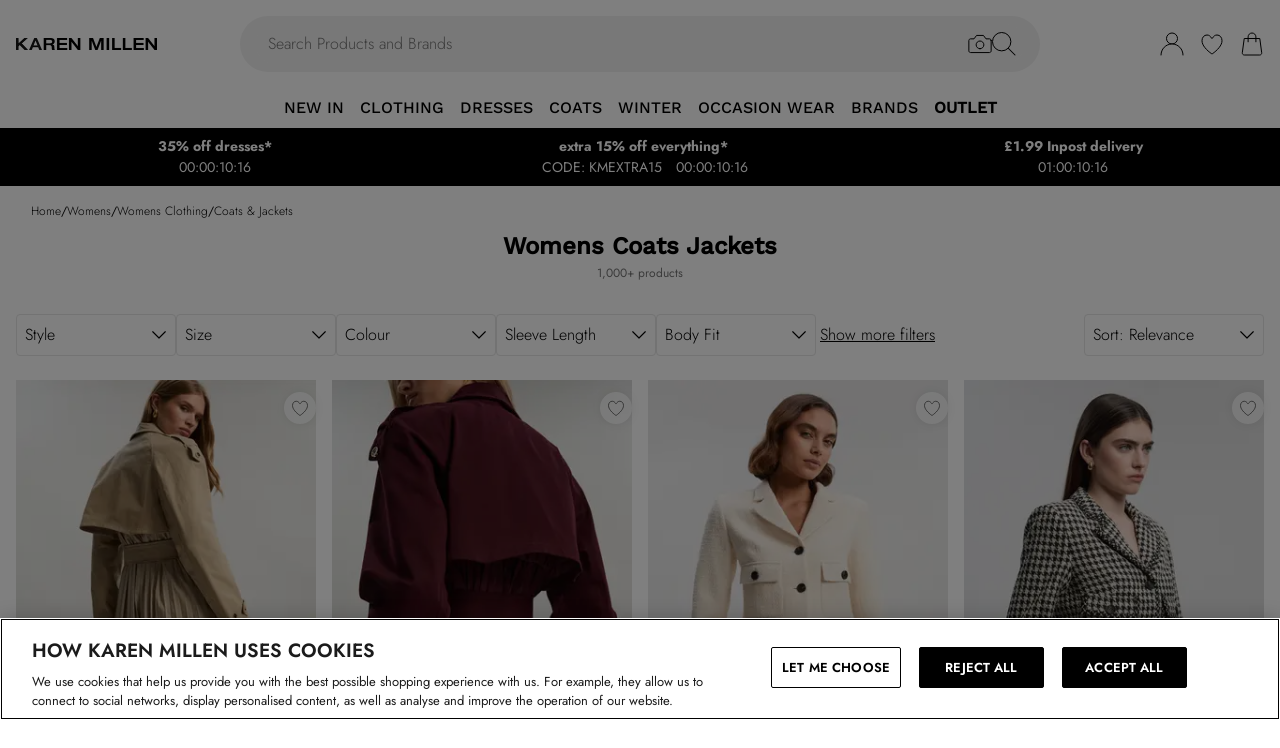

--- FILE ---
content_type: application/javascript
request_url: https://www.karenmillen.com/build/_shared/chunk-5D2KZDVT.js
body_size: 135
content:
import{b as a}from"/build/_shared/chunk-BAE6BVDY.js";import{v as o}from"/build/_shared/chunk-GCFR4GCS.js";var l=()=>{let{getInternalUrl:n}=a(),e=o();return{...e,load:r=>{let t=n(r);return e.load(t)},submit:(r,t)=>{let i=t.action?n(t.action):void 0;return e.submit(r,{...t,action:i})}}};export{l as a};


--- FILE ---
content_type: application/javascript
request_url: https://www.karenmillen.com/build/_shared/chunk-FB2MNIMK.js
body_size: 180968
content:
import{b as gp,c as Dt,d as Xt,e as pl,f as jp,j as Up}from"/build/_shared/chunk-SLOPGKZ2.js";import{a as Hp,b as hl}from"/build/_shared/chunk-XFYDVDS5.js";import{a as Ep}from"/build/_shared/chunk-A4IBTZ3Z.js";import{a as ks,c as Bp,d as ed}from"/build/_shared/chunk-2KNE7ZNJ.js";import{a as Ss,c as Ps}from"/build/_shared/chunk-AOZW3HW5.js";import{a as Ci,c as en,d as Vp,f as qp}from"/build/_shared/chunk-G6ES3HZP.js";import{a as zp}from"/build/_shared/chunk-66U5G6T7.js";import{a as ll}from"/build/_shared/chunk-A33PXOOY.js";import{a as C4}from"/build/_shared/chunk-APKVUKX4.js";import{a as Gp}from"/build/_shared/chunk-IMEFEAHB.js";import{a as We,b as Qe}from"/build/_shared/chunk-PA6Z5JED.js";import{b as vl}from"/build/_shared/chunk-2266HSR6.js";import{a as yo}from"/build/_shared/chunk-BFLYZ52T.js";import{a as wp}from"/build/_shared/chunk-2ADKXMP2.js";import{a as xs,b as Zp}from"/build/_shared/chunk-XDU63DNP.js";import{b as Cn,c as Ip,d as Rp,e as xn}from"/build/_shared/chunk-XDUV3MOU.js";import{a as Mp,e as ys,f as zi,g as _p,h as Fp}from"/build/_shared/chunk-EY7OTRMI.js";import{a as $p,b as On}from"/build/_shared/chunk-GKHJNRQP.js";import{a as ui}from"/build/_shared/chunk-BSQDS3HS.js";import{a as gl}from"/build/_shared/chunk-KN3AGX3Y.js";import{a as Tp,c as bs}from"/build/_shared/chunk-VGSFQBX6.js";import{a as kp}from"/build/_shared/chunk-SKX6WDKV.js";import{c as Co}from"/build/_shared/chunk-3XSYRFI7.js";import{a as dl}from"/build/_shared/chunk-2O65S2TH.js";import{a as fl}from"/build/_shared/chunk-O3Y5XT6B.js";import{a as cl,b as bo}from"/build/_shared/chunk-3GS3HIIW.js";import{a as Sp,b as Pp,c as ga,e as al,f as Qc}from"/build/_shared/chunk-INKL35EO.js";import{b as ml,c as ws}from"/build/_shared/chunk-KZOFQV35.js";import{a as Ji}from"/build/_shared/chunk-5D2KZDVT.js";import{a as Cs}from"/build/_shared/chunk-JHY7SVQQ.js";import{a as ul}from"/build/_shared/chunk-Y3BPLONU.js";import{b as Ap,c as Xc}from"/build/_shared/chunk-B4AJKSRZ.js";import{a as td}from"/build/_shared/chunk-SYTSFXIL.js";import{a as Ar}from"/build/_shared/chunk-SYUQS7NP.js";import{a as Xo}from"/build/_shared/chunk-LRP54HER.js";import{a as yr,b as ii}from"/build/_shared/chunk-Z2KZXCCE.js";import{a as de}from"/build/_shared/chunk-7LWBZQI6.js";import{a as V}from"/build/_shared/chunk-FD5H2VPE.js";import{a as gn,b as sl,d as Xi,e as Yi,f as go,h as vn,i as yn}from"/build/_shared/chunk-RGR3XM35.js";import{a as x4}from"/build/_shared/chunk-34CX7XVO.js";import{a as Ms}from"/build/_shared/chunk-5NFU2AJA.js";import{a as he}from"/build/_shared/chunk-JIFS5MUW.js";import{a as Lp}from"/build/_shared/chunk-7BMZOF23.js";import{a as Wp}from"/build/_shared/chunk-IYPTONXB.js";import{a as fi}from"/build/_shared/chunk-C3V4PGF4.js";import{a as bn}from"/build/_shared/chunk-URK3R6IC.js";import{a as xp,b as vr}from"/build/_shared/chunk-BAE6BVDY.js";import{a as Hr}from"/build/_shared/chunk-62YMY6VW.js";import{c as Np}from"/build/_shared/chunk-IPMAOXEN.js";import{a as ho,b as Tt}from"/build/_shared/chunk-BJVQVYSI.js";import{a as at,b as bi}from"/build/_shared/chunk-FONEQPGK.js";import{a as Dp,c as Op}from"/build/_shared/chunk-ASMEBGHC.js";import{a as Qo,b as Yc,c as Jc}from"/build/_shared/chunk-IWPV4IAT.js";import{d as ke}from"/build/_shared/chunk-FPUPBRAK.js";import{a as fe}from"/build/_shared/chunk-LZE6UYJ3.js";import{a as vo,c as Cp}from"/build/_shared/chunk-WFIIZGSW.js";import{a as ze}from"/build/_shared/chunk-GO7ZLB6L.js";import{a as vp,b as yp,c as ol,j as Kc,p as bp}from"/build/_shared/chunk-SD6SS35X.js";import{a as D}from"/build/_shared/chunk-GCMBBLZC.js";import{a as nl}from"/build/_shared/chunk-O6GPQUIK.js";import{a as mp,b as rl,f as pp,h as fp,l as hp,s as il}from"/build/_shared/chunk-GCFR4GCS.js";import{a as R}from"/build/_shared/chunk-BOZWBMPD.js";import{a as J}from"/build/_shared/chunk-NXXV73JV.js";import{b as ir,c as y}from"/build/_shared/chunk-Q3IECNXJ.js";var df=ir((id,nd)=>{(function(e,t){typeof id=="object"&&typeof nd<"u"?nd.exports=t():typeof define=="function"&&define.amd?define(t):(e=e||self).algoliasearch=t()})(id,function(){"use strict";function e(b,k,M){return k in b?Object.defineProperty(b,k,{value:M,enumerable:!0,configurable:!0,writable:!0}):b[k]=M,b}function t(b,k){var M=Object.keys(b);if(Object.getOwnPropertySymbols){var I=Object.getOwnPropertySymbols(b);k&&(I=I.filter(function($){return Object.getOwnPropertyDescriptor(b,$).enumerable})),M.push.apply(M,I)}return M}function r(b){for(var k=1;k<arguments.length;k++){var M=arguments[k]!=null?arguments[k]:{};k%2?t(Object(M),!0).forEach(function(I){e(b,I,M[I])}):Object.getOwnPropertyDescriptors?Object.defineProperties(b,Object.getOwnPropertyDescriptors(M)):t(Object(M)).forEach(function(I){Object.defineProperty(b,I,Object.getOwnPropertyDescriptor(M,I))})}return b}function i(b,k){if(b==null)return{};var M,I,$=function(be,ee){if(be==null)return{};var ge,Ne,xe={},Je=Object.keys(be);for(Ne=0;Ne<Je.length;Ne++)ge=Je[Ne],ee.indexOf(ge)>=0||(xe[ge]=be[ge]);return xe}(b,k);if(Object.getOwnPropertySymbols){var Q=Object.getOwnPropertySymbols(b);for(I=0;I<Q.length;I++)M=Q[I],k.indexOf(M)>=0||Object.prototype.propertyIsEnumerable.call(b,M)&&($[M]=b[M])}return $}function n(b,k){return function(M){if(Array.isArray(M))return M}(b)||function(M,I){if(Symbol.iterator in Object(M)||Object.prototype.toString.call(M)==="[object Arguments]"){var $=[],Q=!0,be=!1,ee=void 0;try{for(var ge,Ne=M[Symbol.iterator]();!(Q=(ge=Ne.next()).done)&&($.push(ge.value),!I||$.length!==I);Q=!0);}catch(xe){be=!0,ee=xe}finally{try{Q||Ne.return==null||Ne.return()}finally{if(be)throw ee}}return $}}(b,k)||function(){throw new TypeError("Invalid attempt to destructure non-iterable instance")}()}function o(b){return function(k){if(Array.isArray(k)){for(var M=0,I=new Array(k.length);M<k.length;M++)I[M]=k[M];return I}}(b)||function(k){if(Symbol.iterator in Object(k)||Object.prototype.toString.call(k)==="[object Arguments]")return Array.from(k)}(b)||function(){throw new TypeError("Invalid attempt to spread non-iterable instance")}()}function s(b){var k,M="algoliasearch-client-js-".concat(b.key),I=function(){return k===void 0&&(k=b.localStorage||window.localStorage),k},$=function(){return JSON.parse(I().getItem(M)||"{}")},Q=function(ee){I().setItem(M,JSON.stringify(ee))},be=function(){var ee=b.timeToLive?1e3*b.timeToLive:null,ge=$(),Ne=Object.fromEntries(Object.entries(ge).filter(function(Je){return n(Je,2)[1].timestamp!==void 0}));if(Q(Ne),ee){var xe=Object.fromEntries(Object.entries(Ne).filter(function(Je){var Ke=n(Je,2)[1],ht=new Date().getTime();return!(Ke.timestamp+ee<ht)}));Q(xe)}};return{get:function(ee,ge){var Ne=arguments.length>2&&arguments[2]!==void 0?arguments[2]:{miss:function(){return Promise.resolve()}};return Promise.resolve().then(function(){be();var xe=JSON.stringify(ee);return $()[xe]}).then(function(xe){return Promise.all([xe?xe.value:ge(),xe!==void 0])}).then(function(xe){var Je=n(xe,2),Ke=Je[0],ht=Je[1];return Promise.all([Ke,ht||Ne.miss(Ke)])}).then(function(xe){return n(xe,1)[0]})},set:function(ee,ge){return Promise.resolve().then(function(){var Ne=$();return Ne[JSON.stringify(ee)]={timestamp:new Date().getTime(),value:ge},I().setItem(M,JSON.stringify(Ne)),ge})},delete:function(ee){return Promise.resolve().then(function(){var ge=$();delete ge[JSON.stringify(ee)],I().setItem(M,JSON.stringify(ge))})},clear:function(){return Promise.resolve().then(function(){I().removeItem(M)})}}}function a(b){var k=o(b.caches),M=k.shift();return M===void 0?{get:function(I,$){var Q=arguments.length>2&&arguments[2]!==void 0?arguments[2]:{miss:function(){return Promise.resolve()}},be=$();return be.then(function(ee){return Promise.all([ee,Q.miss(ee)])}).then(function(ee){return n(ee,1)[0]})},set:function(I,$){return Promise.resolve($)},delete:function(I){return Promise.resolve()},clear:function(){return Promise.resolve()}}:{get:function(I,$){var Q=arguments.length>2&&arguments[2]!==void 0?arguments[2]:{miss:function(){return Promise.resolve()}};return M.get(I,$,Q).catch(function(){return a({caches:k}).get(I,$,Q)})},set:function(I,$){return M.set(I,$).catch(function(){return a({caches:k}).set(I,$)})},delete:function(I){return M.delete(I).catch(function(){return a({caches:k}).delete(I)})},clear:function(){return M.clear().catch(function(){return a({caches:k}).clear()})}}}function l(){var b=arguments.length>0&&arguments[0]!==void 0?arguments[0]:{serializable:!0},k={};return{get:function(M,I){var $=arguments.length>2&&arguments[2]!==void 0?arguments[2]:{miss:function(){return Promise.resolve()}},Q=JSON.stringify(M);if(Q in k)return Promise.resolve(b.serializable?JSON.parse(k[Q]):k[Q]);var be=I(),ee=$&&$.miss||function(){return Promise.resolve()};return be.then(function(ge){return ee(ge)}).then(function(){return be})},set:function(M,I){return k[JSON.stringify(M)]=b.serializable?JSON.stringify(I):I,Promise.resolve(I)},delete:function(M){return delete k[JSON.stringify(M)],Promise.resolve()},clear:function(){return k={},Promise.resolve()}}}function d(b,k,M){var I={"x-algolia-api-key":M,"x-algolia-application-id":k};return{headers:function(){return b===v.WithinHeaders?I:{}},queryParameters:function(){return b===v.WithinQueryParameters?I:{}}}}function c(b){var k=0;return b(function M(){return k++,new Promise(function(I){setTimeout(function(){I(b(M))},Math.min(100*k,1e3))})})}function u(b){var k=arguments.length>1&&arguments[1]!==void 0?arguments[1]:function(M,I){return Promise.resolve()};return Object.assign(b,{wait:function(M){return u(b.then(function(I){return Promise.all([k(I,M),I])}).then(function(I){return I[1]}))}})}function m(b){for(var k=b.length-1;k>0;k--){var M=Math.floor(Math.random()*(k+1)),I=b[k];b[k]=b[M],b[M]=I}return b}function p(b,k){return k&&Object.keys(k).forEach(function(M){b[M]=k[M](b)}),b}function h(b){for(var k=arguments.length,M=new Array(k>1?k-1:0),I=1;I<k;I++)M[I-1]=arguments[I];var $=0;return b.replace(/%s/g,function(){return encodeURIComponent(M[$++])})}var v={WithinQueryParameters:0,WithinHeaders:1};function f(b,k){var M=b||{},I=M.data||{};return Object.keys(M).forEach(function($){["timeout","headers","queryParameters","data","cacheable"].indexOf($)===-1&&(I[$]=M[$])}),{data:Object.entries(I).length>0?I:void 0,timeout:M.timeout||k,headers:M.headers||{},queryParameters:M.queryParameters||{},cacheable:M.cacheable}}var g={Read:1,Write:2,Any:3},x=1,N=2,S=3;function C(b){var k=arguments.length>1&&arguments[1]!==void 0?arguments[1]:x;return r(r({},b),{},{status:k,lastUpdate:Date.now()})}function w(b){return typeof b=="string"?{protocol:"https",url:b,accept:g.Any}:{protocol:b.protocol||"https",url:b.url,accept:b.accept||g.Any}}var T="DELETE",A="GET",_="POST",q="PUT";function O(b,k){return Promise.all(k.map(function(M){return b.get(M,function(){return Promise.resolve(C(M))})})).then(function(M){var I=M.filter(function(be){return function(ee){return ee.status===x||Date.now()-ee.lastUpdate>12e4}(be)}),$=M.filter(function(be){return function(ee){return ee.status===S&&Date.now()-ee.lastUpdate<=12e4}(be)}),Q=[].concat(o(I),o($));return{getTimeout:function(be,ee){return($.length===0&&be===0?1:$.length+3+be)*ee},statelessHosts:Q.length>0?Q.map(function(be){return w(be)}):k}})}function L(b,k,M,I){var $=[],Q=function(Ke,ht){if(!(Ke.method===A||Ke.data===void 0&&ht.data===void 0)){var z=Array.isArray(Ke.data)?Ke.data:r(r({},Ke.data),ht.data);return JSON.stringify(z)}}(M,I),be=function(Ke,ht){var z=r(r({},Ke.headers),ht.headers),Ee={};return Object.keys(z).forEach(function(Te){var mt=z[Te];Ee[Te.toLowerCase()]=mt}),Ee}(b,I),ee=M.method,ge=M.method!==A?{}:r(r({},M.data),I.data),Ne=r(r(r({"x-algolia-agent":b.userAgent.value},b.queryParameters),ge),I.queryParameters),xe=0,Je=function Ke(ht,z){var Ee=ht.pop();if(Ee===void 0)throw{name:"RetryError",message:"Unreachable hosts - your application id may be incorrect. If the error persists, contact support@algolia.com.",transporterStackTrace:B($)};var Te={data:Q,headers:be,method:ee,url:W(Ee,M.path,Ne),connectTimeout:z(xe,b.timeouts.connect),responseTimeout:z(xe,I.timeout)},mt=function(qt){var xt={request:Te,response:qt,host:Ee,triesLeft:ht.length};return $.push(xt),xt},lr={onSuccess:function(qt){return function(xt){try{return JSON.parse(xt.content)}catch(vi){throw function(yi,po){return{name:"DeserializationError",message:yi,response:po}}(vi.message,xt)}}(qt)},onRetry:function(qt){var xt=mt(qt);return qt.isTimedOut&&xe++,Promise.all([b.logger.info("Retryable failure",E(xt)),b.hostsCache.set(Ee,C(Ee,qt.isTimedOut?S:N))]).then(function(){return Ke(ht,z)})},onFail:function(qt){throw mt(qt),function(xt,vi){var yi=xt.content,po=xt.status,qo=yi;try{qo=JSON.parse(yi).message}catch{}return function(vs,ma,pa){return{name:"ApiError",message:vs,status:ma,transporterStackTrace:pa}}(qo,po,vi)}(qt,B($))}};return b.requester.send(Te).then(function(qt){return function(xt,vi){return function(yi){var po=yi.status;return yi.isTimedOut||function(qo){var vs=qo.isTimedOut,ma=qo.status;return!vs&&~~ma==0}(yi)||~~(po/100)!=2&&~~(po/100)!=4}(xt)?vi.onRetry(xt):~~(xt.status/100)==2?vi.onSuccess(xt):vi.onFail(xt)}(qt,lr)})};return O(b.hostsCache,k).then(function(Ke){return Je(o(Ke.statelessHosts).reverse(),Ke.getTimeout)})}function X(b){var k=b.hostsCache,M=b.logger,I=b.requester,$=b.requestsCache,Q=b.responsesCache,be=b.timeouts,ee=b.userAgent,ge=b.hosts,Ne=b.queryParameters,xe={hostsCache:k,logger:M,requester:I,requestsCache:$,responsesCache:Q,timeouts:be,userAgent:ee,headers:b.headers,queryParameters:Ne,hosts:ge.map(function(Je){return w(Je)}),read:function(Je,Ke){var ht=f(Ke,xe.timeouts.read),z=function(){return L(xe,xe.hosts.filter(function(Te){return(Te.accept&g.Read)!=0}),Je,ht)};if((ht.cacheable!==void 0?ht.cacheable:Je.cacheable)!==!0)return z();var Ee={request:Je,mappedRequestOptions:ht,transporter:{queryParameters:xe.queryParameters,headers:xe.headers}};return xe.responsesCache.get(Ee,function(){return xe.requestsCache.get(Ee,function(){return xe.requestsCache.set(Ee,z()).then(function(Te){return Promise.all([xe.requestsCache.delete(Ee),Te])},function(Te){return Promise.all([xe.requestsCache.delete(Ee),Promise.reject(Te)])}).then(function(Te){var mt=n(Te,2);return mt[0],mt[1]})})},{miss:function(Te){return xe.responsesCache.set(Ee,Te)}})},write:function(Je,Ke){return L(xe,xe.hosts.filter(function(ht){return(ht.accept&g.Write)!=0}),Je,f(Ke,xe.timeouts.write))}};return xe}function j(b){var k={value:"Algolia for JavaScript (".concat(b,")"),add:function(M){var I="; ".concat(M.segment).concat(M.version!==void 0?" (".concat(M.version,")"):"");return k.value.indexOf(I)===-1&&(k.value="".concat(k.value).concat(I)),k}};return k}function W(b,k,M){var I=Y(M),$="".concat(b.protocol,"://").concat(b.url,"/").concat(k.charAt(0)==="/"?k.substr(1):k);return I.length&&($+="?".concat(I)),$}function Y(b){return Object.keys(b).map(function(k){return h("%s=%s",k,(M=b[k],Object.prototype.toString.call(M)==="[object Object]"||Object.prototype.toString.call(M)==="[object Array]"?JSON.stringify(b[k]):b[k]));var M}).join("&")}function B(b){return b.map(function(k){return E(k)})}function E(b){var k=b.request.headers["x-algolia-api-key"]?{"x-algolia-api-key":"*****"}:{};return r(r({},b),{},{request:r(r({},b.request),{},{headers:r(r({},b.request.headers),k)})})}var re=function(b){return function(k,M){return b.transporter.write({method:_,path:"2/abtests",data:k},M)}},ne=function(b){return function(k,M){return b.transporter.write({method:T,path:h("2/abtests/%s",k)},M)}},pe=function(b){return function(k,M){return b.transporter.read({method:A,path:h("2/abtests/%s",k)},M)}},te=function(b){return function(k){return b.transporter.read({method:A,path:"2/abtests"},k)}},P=function(b){return function(k,M){return b.transporter.write({method:_,path:h("2/abtests/%s/stop",k)},M)}},ue=function(b){return function(k){return b.transporter.read({method:A,path:"1/strategies/personalization"},k)}},F=function(b){return function(k,M){return b.transporter.write({method:_,path:"1/strategies/personalization",data:k},M)}};function me(b){return function k(M){return b.request(M).then(function(I){if(b.batch!==void 0&&b.batch(I.hits),!b.shouldStop(I))return I.cursor?k({cursor:I.cursor}):k({page:(M.page||0)+1})})}({})}var K=function(b){return function(k,M){var I=M||{},$=I.queryParameters,Q=i(I,["queryParameters"]),be=r({acl:k},$!==void 0?{queryParameters:$}:{});return u(b.transporter.write({method:_,path:"1/keys",data:be},Q),function(ee,ge){return c(function(Ne){return Nt(b)(ee.key,ge).catch(function(xe){if(xe.status!==404)throw xe;return Ne()})})})}},we=function(b){return function(k,M,I){var $=f(I);return $.queryParameters["X-Algolia-User-ID"]=k,b.transporter.write({method:_,path:"1/clusters/mapping",data:{cluster:M}},$)}},se=function(b){return function(k,M,I){return b.transporter.write({method:_,path:"1/clusters/mapping/batch",data:{users:k,cluster:M}},I)}},ie=function(b){return function(k,M){return u(b.transporter.write({method:_,path:h("/1/dictionaries/%s/batch",k),data:{clearExistingDictionaryEntries:!0,requests:{action:"addEntry",body:[]}}},M),function(I,$){return gr(b)(I.taskID,$)})}},Be=function(b){return function(k,M,I){return u(b.transporter.write({method:_,path:h("1/indexes/%s/operation",k),data:{operation:"copy",destination:M}},I),function($,Q){return It(b)(k,{methods:{waitTask:rr}}).waitTask($.taskID,Q)})}},Ze=function(b){return function(k,M,I){return Be(b)(k,M,r(r({},I),{},{scope:[di.Rules]}))}},Ue=function(b){return function(k,M,I){return Be(b)(k,M,r(r({},I),{},{scope:[di.Settings]}))}},ct=function(b){return function(k,M,I){return Be(b)(k,M,r(r({},I),{},{scope:[di.Synonyms]}))}},Xe=function(b){return function(k,M){return k.method===A?b.transporter.read(k,M):b.transporter.write(k,M)}},Pe=function(b){return function(k,M){return u(b.transporter.write({method:T,path:h("1/keys/%s",k)},M),function(I,$){return c(function(Q){return Nt(b)(k,$).then(Q).catch(function(be){if(be.status!==404)throw be})})})}},St=function(b){return function(k,M,I){var $=M.map(function(Q){return{action:"deleteEntry",body:{objectID:Q}}});return u(b.transporter.write({method:_,path:h("/1/dictionaries/%s/batch",k),data:{clearExistingDictionaryEntries:!1,requests:$}},I),function(Q,be){return gr(b)(Q.taskID,be)})}},Nt=function(b){return function(k,M){return b.transporter.read({method:A,path:h("1/keys/%s",k)},M)}},Ft=function(b){return function(k,M){return b.transporter.read({method:A,path:h("1/task/%s",k.toString())},M)}},Et=function(b){return function(k){return b.transporter.read({method:A,path:"/1/dictionaries/*/settings"},k)}},De=function(b){return function(k){return b.transporter.read({method:A,path:"1/logs"},k)}},nt=function(b){return function(k){return b.transporter.read({method:A,path:"1/clusters/mapping/top"},k)}},Pt=function(b){return function(k,M){return b.transporter.read({method:A,path:h("1/clusters/mapping/%s",k)},M)}},lt=function(b){return function(k){var M=k||{},I=M.retrieveMappings,$=i(M,["retrieveMappings"]);return I===!0&&($.getClusters=!0),b.transporter.read({method:A,path:"1/clusters/mapping/pending"},$)}},It=function(b){return function(k){var M=arguments.length>1&&arguments[1]!==void 0?arguments[1]:{},I={transporter:b.transporter,appId:b.appId,indexName:k};return p(I,M.methods)}},dt=function(b){return function(k){return b.transporter.read({method:A,path:"1/keys"},k)}},Le=function(b){return function(k){return b.transporter.read({method:A,path:"1/clusters"},k)}},et=function(b){return function(k){return b.transporter.read({method:A,path:"1/indexes"},k)}},ot=function(b){return function(k){return b.transporter.read({method:A,path:"1/clusters/mapping"},k)}},Z=function(b){return function(k,M,I){return u(b.transporter.write({method:_,path:h("1/indexes/%s/operation",k),data:{operation:"move",destination:M}},I),function($,Q){return It(b)(k,{methods:{waitTask:rr}}).waitTask($.taskID,Q)})}},ye=function(b){return function(k,M){return u(b.transporter.write({method:_,path:"1/indexes/*/batch",data:{requests:k}},M),function(I,$){return Promise.all(Object.keys(I.taskID).map(function(Q){return It(b)(Q,{methods:{waitTask:rr}}).waitTask(I.taskID[Q],$)}))})}},st=function(b){return function(k,M){return b.transporter.read({method:_,path:"1/indexes/*/objects",data:{requests:k}},M)}},je=function(b){return function(k,M){var I=k.map(function($){return r(r({},$),{},{params:Y($.params||{})})});return b.transporter.read({method:_,path:"1/indexes/*/queries",data:{requests:I},cacheable:!0},M)}},_t=function(b){return function(k,M){return Promise.all(k.map(function(I){var $=I.params,Q=$.facetName,be=$.facetQuery,ee=i($,["facetName","facetQuery"]);return It(b)(I.indexName,{methods:{searchForFacetValues:Er}}).searchForFacetValues(Q,be,r(r({},M),ee))}))}},At=function(b){return function(k,M){var I=f(M);return I.queryParameters["X-Algolia-User-ID"]=k,b.transporter.write({method:T,path:"1/clusters/mapping"},I)}},sr=function(b){return function(k,M,I){var $=M.map(function(Q){return{action:"addEntry",body:Q}});return u(b.transporter.write({method:_,path:h("/1/dictionaries/%s/batch",k),data:{clearExistingDictionaryEntries:!0,requests:$}},I),function(Q,be){return gr(b)(Q.taskID,be)})}},Ht=function(b){return function(k,M){return u(b.transporter.write({method:_,path:h("1/keys/%s/restore",k)},M),function(I,$){return c(function(Q){return Nt(b)(k,$).catch(function(be){if(be.status!==404)throw be;return Q()})})})}},$t=function(b){return function(k,M,I){var $=M.map(function(Q){return{action:"addEntry",body:Q}});return u(b.transporter.write({method:_,path:h("/1/dictionaries/%s/batch",k),data:{clearExistingDictionaryEntries:!1,requests:$}},I),function(Q,be){return gr(b)(Q.taskID,be)})}},Ye=function(b){return function(k,M,I){return b.transporter.read({method:_,path:h("/1/dictionaries/%s/search",k),data:{query:M},cacheable:!0},I)}},Ct=function(b){return function(k,M){return b.transporter.read({method:_,path:"1/clusters/mapping/search",data:{query:k}},M)}},kt=function(b){return function(k,M){return u(b.transporter.write({method:q,path:"/1/dictionaries/*/settings",data:k},M),function(I,$){return gr(b)(I.taskID,$)})}},ur=function(b){return function(k,M){var I=Object.assign({},M),$=M||{},Q=$.queryParameters,be=i($,["queryParameters"]),ee=Q?{queryParameters:Q}:{},ge=["acl","indexes","referers","restrictSources","queryParameters","description","maxQueriesPerIPPerHour","maxHitsPerQuery"];return u(b.transporter.write({method:q,path:h("1/keys/%s",k),data:ee},be),function(Ne,xe){return c(function(Je){return Nt(b)(k,xe).then(function(Ke){return function(ht){return Object.keys(I).filter(function(z){return ge.indexOf(z)!==-1}).every(function(z){if(Array.isArray(ht[z])&&Array.isArray(I[z])){var Ee=ht[z];return Ee.length===I[z].length&&Ee.every(function(Te,mt){return Te===I[z][mt]})}return ht[z]===I[z]})}(Ke)?Promise.resolve():Je()})})})}},gr=function(b){return function(k,M){return c(function(I){return Ft(b)(k,M).then(function($){return $.status!=="published"?I():void 0})})}},Lr=function(b){return function(k,M){return u(b.transporter.write({method:_,path:h("1/indexes/%s/batch",b.indexName),data:{requests:k}},M),function(I,$){return rr(b)(I.taskID,$)})}},mr=function(b){return function(k){return me(r(r({shouldStop:function(M){return M.cursor===void 0}},k),{},{request:function(M){return b.transporter.read({method:_,path:h("1/indexes/%s/browse",b.indexName),data:M},k)}}))}},jt=function(b){return function(k){var M=r({hitsPerPage:1e3},k);return me(r(r({shouldStop:function(I){return I.hits.length<M.hitsPerPage}},M),{},{request:function(I){return Mi(b)("",r(r({},M),I)).then(function($){return r(r({},$),{},{hits:$.hits.map(function(Q){return delete Q._highlightResult,Q})})})}}))}},xr=function(b){return function(k){var M=r({hitsPerPage:1e3},k);return me(r(r({shouldStop:function(I){return I.hits.length<M.hitsPerPage}},M),{},{request:function(I){return fn(b)("",r(r({},M),I)).then(function($){return r(r({},$),{},{hits:$.hits.map(function(Q){return delete Q._highlightResult,Q})})})}}))}},zt=function(b){return function(k,M,I){var $=I||{},Q=$.batchSize,be=i($,["batchSize"]),ee={taskIDs:[],objectIDs:[]};return u(function ge(){var Ne,xe=arguments.length>0&&arguments[0]!==void 0?arguments[0]:0,Je=[];for(Ne=xe;Ne<k.length&&(Je.push(k[Ne]),Je.length!==(Q||1e3));Ne++);return Je.length===0?Promise.resolve(ee):Lr(b)(Je.map(function(Ke){return{action:M,body:Ke}}),be).then(function(Ke){return ee.objectIDs=ee.objectIDs.concat(Ke.objectIDs),ee.taskIDs.push(Ke.taskID),Ne++,ge(Ne)})}(),function(ge,Ne){return Promise.all(ge.taskIDs.map(function(xe){return rr(b)(xe,Ne)}))})}},Wr=function(b){return function(k){return u(b.transporter.write({method:_,path:h("1/indexes/%s/clear",b.indexName)},k),function(M,I){return rr(b)(M.taskID,I)})}},Vr=function(b){return function(k){var M=k||{},I=M.forwardToReplicas,$=f(i(M,["forwardToReplicas"]));return I&&($.queryParameters.forwardToReplicas=1),u(b.transporter.write({method:_,path:h("1/indexes/%s/rules/clear",b.indexName)},$),function(Q,be){return rr(b)(Q.taskID,be)})}},Kr=function(b){return function(k){var M=k||{},I=M.forwardToReplicas,$=f(i(M,["forwardToReplicas"]));return I&&($.queryParameters.forwardToReplicas=1),u(b.transporter.write({method:_,path:h("1/indexes/%s/synonyms/clear",b.indexName)},$),function(Q,be){return rr(b)(Q.taskID,be)})}},jr=function(b){return function(k,M){return u(b.transporter.write({method:_,path:h("1/indexes/%s/deleteByQuery",b.indexName),data:k},M),function(I,$){return rr(b)(I.taskID,$)})}},Fr=function(b){return function(k){return u(b.transporter.write({method:T,path:h("1/indexes/%s",b.indexName)},k),function(M,I){return rr(b)(M.taskID,I)})}},Qr=function(b){return function(k,M){return u(Se(b)([k],M).then(function(I){return{taskID:I.taskIDs[0]}}),function(I,$){return rr(b)(I.taskID,$)})}},Se=function(b){return function(k,M){var I=k.map(function($){return{objectID:$}});return zt(b)(I,ci.DeleteObject,M)}},U=function(b){return function(k,M){var I=M||{},$=I.forwardToReplicas,Q=f(i(I,["forwardToReplicas"]));return $&&(Q.queryParameters.forwardToReplicas=1),u(b.transporter.write({method:T,path:h("1/indexes/%s/rules/%s",b.indexName,k)},Q),function(be,ee){return rr(b)(be.taskID,ee)})}},Ce=function(b){return function(k,M){var I=M||{},$=I.forwardToReplicas,Q=f(i(I,["forwardToReplicas"]));return $&&(Q.queryParameters.forwardToReplicas=1),u(b.transporter.write({method:T,path:h("1/indexes/%s/synonyms/%s",b.indexName,k)},Q),function(be,ee){return rr(b)(be.taskID,ee)})}},Oe=function(b){return function(k){return Xr(b)(k).then(function(){return!0}).catch(function(M){if(M.status!==404)throw M;return!1})}},$e=function(b){return function(k,M,I){return b.transporter.read({method:_,path:h("1/answers/%s/prediction",b.indexName),data:{query:k,queryLanguages:M},cacheable:!0},I)}},ut=function(b){return function(k,M){var I=M||{},$=I.query,Q=I.paginate,be=i(I,["query","paginate"]),ee=0;return function ge(){return pn(b)($||"",r(r({},be),{},{page:ee})).then(function(Ne){for(var xe=0,Je=Object.entries(Ne.hits);xe<Je.length;xe++){var Ke=n(Je[xe],2),ht=Ke[0],z=Ke[1];if(k(z))return{object:z,position:parseInt(ht,10),page:ee}}if(ee++,Q===!1||ee>=Ne.nbPages)throw{name:"ObjectNotFoundError",message:"Object not found."};return ge()})}()}},gt=function(b){return function(k,M){return b.transporter.read({method:A,path:h("1/indexes/%s/%s",b.indexName,k)},M)}},Kt=function(){return function(b,k){for(var M=0,I=Object.entries(b.hits);M<I.length;M++){var $=n(I[M],2),Q=$[0];if($[1].objectID===k)return parseInt(Q,10)}return-1}},ar=function(b){return function(k,M){var I=M||{},$=I.attributesToRetrieve,Q=i(I,["attributesToRetrieve"]),be=k.map(function(ee){return r({indexName:b.indexName,objectID:ee},$?{attributesToRetrieve:$}:{})});return b.transporter.read({method:_,path:"1/indexes/*/objects",data:{requests:be}},Q)}},qe=function(b){return function(k,M){return b.transporter.read({method:A,path:h("1/indexes/%s/rules/%s",b.indexName,k)},M)}},Xr=function(b){return function(k){return b.transporter.read({method:A,path:h("1/indexes/%s/settings",b.indexName),data:{getVersion:2}},k)}},ai=function(b){return function(k,M){return b.transporter.read({method:A,path:h("1/indexes/%s/synonyms/%s",b.indexName,k)},M)}},wr=function(b){return function(k,M){return u(pr(b)([k],M).then(function(I){return{objectID:I.objectIDs[0],taskID:I.taskIDs[0]}}),function(I,$){return rr(b)(I.taskID,$)})}},pr=function(b){return function(k,M){var I=M||{},$=I.createIfNotExists,Q=i(I,["createIfNotExists"]),be=$?ci.PartialUpdateObject:ci.PartialUpdateObjectNoCreate;return zt(b)(k,be,Q)}},_e=function(b){return function(k,M){var I=M||{},$=I.safe,Q=I.autoGenerateObjectIDIfNotExist,be=I.batchSize,ee=i(I,["safe","autoGenerateObjectIDIfNotExist","batchSize"]),ge=function(z,Ee,Te,mt){return u(b.transporter.write({method:_,path:h("1/indexes/%s/operation",z),data:{operation:Te,destination:Ee}},mt),function(lr,qt){return rr(b)(lr.taskID,qt)})},Ne=Math.random().toString(36).substring(7),xe="".concat(b.indexName,"_tmp_").concat(Ne),Je=tr({appId:b.appId,transporter:b.transporter,indexName:xe}),Ke=[],ht=ge(b.indexName,xe,"copy",r(r({},ee),{},{scope:["settings","synonyms","rules"]}));return Ke.push(ht),u(($?ht.wait(ee):ht).then(function(){var z=Je(k,r(r({},ee),{},{autoGenerateObjectIDIfNotExist:Q,batchSize:be}));return Ke.push(z),$?z.wait(ee):z}).then(function(){var z=ge(xe,b.indexName,"move",ee);return Ke.push(z),$?z.wait(ee):z}).then(function(){return Promise.all(Ke)}).then(function(z){var Ee=n(z,3),Te=Ee[0],mt=Ee[1],lr=Ee[2];return{objectIDs:mt.objectIDs,taskIDs:[Te.taskID].concat(o(mt.taskIDs),[lr.taskID])}}),function(z,Ee){return Promise.all(Ke.map(function(Te){return Te.wait(Ee)}))})}},rt=function(b){return function(k,M){return gi(b)(k,r(r({},M),{},{clearExistingRules:!0}))}},tt=function(b){return function(k,M){return li(b)(k,r(r({},M),{},{clearExistingSynonyms:!0}))}},Qt=function(b){return function(k,M){return u(tr(b)([k],M).then(function(I){return{objectID:I.objectIDs[0],taskID:I.taskIDs[0]}}),function(I,$){return rr(b)(I.taskID,$)})}},tr=function(b){return function(k,M){var I=M||{},$=I.autoGenerateObjectIDIfNotExist,Q=i(I,["autoGenerateObjectIDIfNotExist"]),be=$?ci.AddObject:ci.UpdateObject;if(be===ci.UpdateObject){var ee=!0,ge=!1,Ne=void 0;try{for(var xe,Je=k[Symbol.iterator]();!(ee=(xe=Je.next()).done);ee=!0)if(xe.value.objectID===void 0)return u(Promise.reject({name:"MissingObjectIDError",message:"All objects must have an unique objectID (like a primary key) to be valid. Algolia is also able to generate objectIDs automatically but *it's not recommended*. To do it, use the `{'autoGenerateObjectIDIfNotExist': true}` option."}))}catch(Ke){ge=!0,Ne=Ke}finally{try{ee||Je.return==null||Je.return()}finally{if(ge)throw Ne}}}return zt(b)(k,be,Q)}},Ur=function(b){return function(k,M){return gi(b)([k],M)}},gi=function(b){return function(k,M){var I=M||{},$=I.forwardToReplicas,Q=I.clearExistingRules,be=f(i(I,["forwardToReplicas","clearExistingRules"]));return $&&(be.queryParameters.forwardToReplicas=1),Q&&(be.queryParameters.clearExistingRules=1),u(b.transporter.write({method:_,path:h("1/indexes/%s/rules/batch",b.indexName),data:k},be),function(ee,ge){return rr(b)(ee.taskID,ge)})}},mn=function(b){return function(k,M){return li(b)([k],M)}},li=function(b){return function(k,M){var I=M||{},$=I.forwardToReplicas,Q=I.clearExistingSynonyms,be=I.replaceExistingSynonyms,ee=f(i(I,["forwardToReplicas","clearExistingSynonyms","replaceExistingSynonyms"]));return $&&(ee.queryParameters.forwardToReplicas=1),(be||Q)&&(ee.queryParameters.replaceExistingSynonyms=1),u(b.transporter.write({method:_,path:h("1/indexes/%s/synonyms/batch",b.indexName),data:k},ee),function(ge,Ne){return rr(b)(ge.taskID,Ne)})}},pn=function(b){return function(k,M){return b.transporter.read({method:_,path:h("1/indexes/%s/query",b.indexName),data:{query:k},cacheable:!0},M)}},Er=function(b){return function(k,M,I){return b.transporter.read({method:_,path:h("1/indexes/%s/facets/%s/query",b.indexName,k),data:{facetQuery:M},cacheable:!0},I)}},Mi=function(b){return function(k,M){return b.transporter.read({method:_,path:h("1/indexes/%s/rules/search",b.indexName),data:{query:k}},M)}},fn=function(b){return function(k,M){return b.transporter.read({method:_,path:h("1/indexes/%s/synonyms/search",b.indexName),data:{query:k}},M)}},uo=function(b){return function(k,M){var I=M||{},$=I.forwardToReplicas,Q=f(i(I,["forwardToReplicas"]));return $&&(Q.queryParameters.forwardToReplicas=1),u(b.transporter.write({method:q,path:h("1/indexes/%s/settings",b.indexName),data:k},Q),function(be,ee){return rr(b)(be.taskID,ee)})}},rr=function(b){return function(k,M){return c(function(I){return function($){return function(Q,be){return $.transporter.read({method:A,path:h("1/indexes/%s/task/%s",$.indexName,Q.toString())},be)}}(b)(k,M).then(function($){return $.status!=="published"?I():void 0})})}},ci={AddObject:"addObject",UpdateObject:"updateObject",PartialUpdateObject:"partialUpdateObject",PartialUpdateObjectNoCreate:"partialUpdateObjectNoCreate",DeleteObject:"deleteObject",DeleteIndex:"delete",ClearIndex:"clear"},di={Settings:"settings",Synonyms:"synonyms",Rules:"rules"},mo=1,Uo=2,qr=3,Bi=function(b){return function(k,M){var I=k.map(function($){return r(r({},$),{},{threshold:$.threshold||0})});return b.transporter.read({method:_,path:"1/indexes/*/recommendations",data:{requests:I},cacheable:!0},M)}},Hi=function(b){return function(k,M){return Bi(b)(k.map(function(I){return r(r({},I),{},{fallbackParameters:{},model:"bought-together"})}),M)}},ve=function(b){return function(k,M){return Bi(b)(k.map(function(I){return r(r({},I),{},{model:"related-products"})}),M)}},Rt=function(b){return function(k,M){var I=k.map(function($){return r(r({},$),{},{model:"trending-facets",threshold:$.threshold||0})});return b.transporter.read({method:_,path:"1/indexes/*/recommendations",data:{requests:I},cacheable:!0},M)}},ft=function(b){return function(k,M){var I=k.map(function($){return r(r({},$),{},{model:"trending-items",threshold:$.threshold||0})});return b.transporter.read({method:_,path:"1/indexes/*/recommendations",data:{requests:I},cacheable:!0},M)}},Rr=function(b){return function(k,M){return Bi(b)(k.map(function(I){return r(r({},I),{},{model:"looking-similar"})}),M)}},He=function(b){return function(k,M){var I=k.map(function($){return r(r({},$),{},{model:"recommended-for-you",threshold:$.threshold||0})});return b.transporter.read({method:_,path:"1/indexes/*/recommendations",data:{requests:I},cacheable:!0},M)}};function Ni(b,k,M){var I,$={appId:b,apiKey:k,timeouts:{connect:1,read:2,write:30},requester:{send:function(ee){return new Promise(function(ge){var Ne=new XMLHttpRequest;Ne.open(ee.method,ee.url,!0),Object.keys(ee.headers).forEach(function(ht){return Ne.setRequestHeader(ht,ee.headers[ht])});var xe,Je=function(ht,z){return setTimeout(function(){Ne.abort(),ge({status:0,content:z,isTimedOut:!0})},1e3*ht)},Ke=Je(ee.connectTimeout,"Connection timeout");Ne.onreadystatechange=function(){Ne.readyState>Ne.OPENED&&xe===void 0&&(clearTimeout(Ke),xe=Je(ee.responseTimeout,"Socket timeout"))},Ne.onerror=function(){Ne.status===0&&(clearTimeout(Ke),clearTimeout(xe),ge({content:Ne.responseText||"Network request failed",status:Ne.status,isTimedOut:!1}))},Ne.onload=function(){clearTimeout(Ke),clearTimeout(xe),ge({content:Ne.responseText,status:Ne.status,isTimedOut:!1})},Ne.send(ee.data)})}},logger:(I=qr,{debug:function(ee,ge){return mo>=I&&console.debug(ee,ge),Promise.resolve()},info:function(ee,ge){return Uo>=I&&console.info(ee,ge),Promise.resolve()},error:function(ee,ge){return console.error(ee,ge),Promise.resolve()}}),responsesCache:l(),requestsCache:l({serializable:!1}),hostsCache:a({caches:[s({key:"".concat("4.23.3","-").concat(b)}),l()]}),userAgent:j("4.23.3").add({segment:"Browser"})},Q=r(r({},$),M),be=function(){return function(ee){return function(ge){var Ne=ge.region||"us",xe=d(v.WithinHeaders,ge.appId,ge.apiKey),Je=X(r(r({hosts:[{url:"personalization.".concat(Ne,".algolia.com")}]},ge),{},{headers:r(r(r({},xe.headers()),{"content-type":"application/json"}),ge.headers),queryParameters:r(r({},xe.queryParameters()),ge.queryParameters)}));return p({appId:ge.appId,transporter:Je},ge.methods)}(r(r(r({},$),ee),{},{methods:{getPersonalizationStrategy:ue,setPersonalizationStrategy:F}}))}};return function(ee){var ge=ee.appId,Ne=d(ee.authMode!==void 0?ee.authMode:v.WithinHeaders,ge,ee.apiKey),xe=X(r(r({hosts:[{url:"".concat(ge,"-dsn.algolia.net"),accept:g.Read},{url:"".concat(ge,".algolia.net"),accept:g.Write}].concat(m([{url:"".concat(ge,"-1.algolianet.com")},{url:"".concat(ge,"-2.algolianet.com")},{url:"".concat(ge,"-3.algolianet.com")}]))},ee),{},{headers:r(r(r({},Ne.headers()),{"content-type":"application/x-www-form-urlencoded"}),ee.headers),queryParameters:r(r({},Ne.queryParameters()),ee.queryParameters)}));return p({transporter:xe,appId:ge,addAlgoliaAgent:function(Je,Ke){xe.userAgent.add({segment:Je,version:Ke})},clearCache:function(){return Promise.all([xe.requestsCache.clear(),xe.responsesCache.clear()]).then(function(){})}},ee.methods)}(r(r({},Q),{},{methods:{search:je,searchForFacetValues:_t,multipleBatch:ye,multipleGetObjects:st,multipleQueries:je,copyIndex:Be,copySettings:Ue,copySynonyms:ct,copyRules:Ze,moveIndex:Z,listIndices:et,getLogs:De,listClusters:Le,multipleSearchForFacetValues:_t,getApiKey:Nt,addApiKey:K,listApiKeys:dt,updateApiKey:ur,deleteApiKey:Pe,restoreApiKey:Ht,assignUserID:we,assignUserIDs:se,getUserID:Pt,searchUserIDs:Ct,listUserIDs:ot,getTopUserIDs:nt,removeUserID:At,hasPendingMappings:lt,clearDictionaryEntries:ie,deleteDictionaryEntries:St,getDictionarySettings:Et,getAppTask:Ft,replaceDictionaryEntries:sr,saveDictionaryEntries:$t,searchDictionaryEntries:Ye,setDictionarySettings:kt,waitAppTask:gr,customRequest:Xe,initIndex:function(ee){return function(ge){return It(ee)(ge,{methods:{batch:Lr,delete:Fr,findAnswers:$e,getObject:gt,getObjects:ar,saveObject:Qt,saveObjects:tr,search:pn,searchForFacetValues:Er,waitTask:rr,setSettings:uo,getSettings:Xr,partialUpdateObject:wr,partialUpdateObjects:pr,deleteObject:Qr,deleteObjects:Se,deleteBy:jr,clearObjects:Wr,browseObjects:mr,getObjectPosition:Kt,findObject:ut,exists:Oe,saveSynonym:mn,saveSynonyms:li,getSynonym:ai,searchSynonyms:fn,browseSynonyms:xr,deleteSynonym:Ce,clearSynonyms:Kr,replaceAllObjects:_e,replaceAllSynonyms:tt,searchRules:Mi,getRule:qe,deleteRule:U,saveRule:Ur,saveRules:gi,replaceAllRules:rt,browseRules:jt,clearRules:Vr}})}},initAnalytics:function(){return function(ee){return function(ge){var Ne=ge.region||"us",xe=d(v.WithinHeaders,ge.appId,ge.apiKey),Je=X(r(r({hosts:[{url:"analytics.".concat(Ne,".algolia.com")}]},ge),{},{headers:r(r(r({},xe.headers()),{"content-type":"application/json"}),ge.headers),queryParameters:r(r({},xe.queryParameters()),ge.queryParameters)}));return p({appId:ge.appId,transporter:Je},ge.methods)}(r(r(r({},$),ee),{},{methods:{addABTest:re,getABTest:pe,getABTests:te,stopABTest:P,deleteABTest:ne}}))}},initPersonalization:be,initRecommendation:function(){return function(ee){return Q.logger.info("The `initRecommendation` method is deprecated. Use `initPersonalization` instead."),be()(ee)}},getRecommendations:Bi,getFrequentlyBoughtTogether:Hi,getLookingSimilar:Rr,getRecommendedForYou:He,getRelatedProducts:ve,getTrendingFacets:Rt,getTrendingItems:ft}}))}return Ni.version="4.23.3",Ni})});var od=ir((Av,mf)=>{function mi(){this._events=this._events||{},this._maxListeners=this._maxListeners||void 0}mf.exports=mi;mi.prototype._events=void 0;mi.prototype._maxListeners=void 0;mi.defaultMaxListeners=10;mi.prototype.setMaxListeners=function(e){if(!N4(e)||e<0||isNaN(e))throw TypeError("n must be a positive number");return this._maxListeners=e,this};mi.prototype.emit=function(e){var t,r,i,n,o,s;if(this._events||(this._events={}),e==="error"&&(!this._events.error||ya(this._events.error)&&!this._events.error.length)){if(t=arguments[1],t instanceof Error)throw t;var a=new Error('Uncaught, unspecified "error" event. ('+t+")");throw a.context=t,a}if(r=this._events[e],uf(r))return!1;if(Hn(r))switch(arguments.length){case 1:r.call(this);break;case 2:r.call(this,arguments[1]);break;case 3:r.call(this,arguments[1],arguments[2]);break;default:n=Array.prototype.slice.call(arguments,1),r.apply(this,n)}else if(ya(r))for(n=Array.prototype.slice.call(arguments,1),s=r.slice(),i=s.length,o=0;o<i;o++)s[o].apply(this,n);return!0};mi.prototype.addListener=function(e,t){var r;if(!Hn(t))throw TypeError("listener must be a function");return this._events||(this._events={}),this._events.newListener&&this.emit("newListener",e,Hn(t.listener)?t.listener:t),this._events[e]?ya(this._events[e])?this._events[e].push(t):this._events[e]=[this._events[e],t]:this._events[e]=t,ya(this._events[e])&&!this._events[e].warned&&(uf(this._maxListeners)?r=mi.defaultMaxListeners:r=this._maxListeners,r&&r>0&&this._events[e].length>r&&(this._events[e].warned=!0,console.error("(node) warning: possible EventEmitter memory leak detected. %d listeners added. Use emitter.setMaxListeners() to increase limit.",this._events[e].length),typeof console.trace=="function"&&console.trace())),this};mi.prototype.on=mi.prototype.addListener;mi.prototype.once=function(e,t){if(!Hn(t))throw TypeError("listener must be a function");var r=!1;function i(){this.removeListener(e,i),r||(r=!0,t.apply(this,arguments))}return i.listener=t,this.on(e,i),this};mi.prototype.removeListener=function(e,t){var r,i,n,o;if(!Hn(t))throw TypeError("listener must be a function");if(!this._events||!this._events[e])return this;if(r=this._events[e],n=r.length,i=-1,r===t||Hn(r.listener)&&r.listener===t)delete this._events[e],this._events.removeListener&&this.emit("removeListener",e,t);else if(ya(r)){for(o=n;o-- >0;)if(r[o]===t||r[o].listener&&r[o].listener===t){i=o;break}if(i<0)return this;r.length===1?(r.length=0,delete this._events[e]):r.splice(i,1),this._events.removeListener&&this.emit("removeListener",e,t)}return this};mi.prototype.removeAllListeners=function(e){var t,r;if(!this._events)return this;if(!this._events.removeListener)return arguments.length===0?this._events={}:this._events[e]&&delete this._events[e],this;if(arguments.length===0){for(t in this._events)t!=="removeListener"&&this.removeAllListeners(t);return this.removeAllListeners("removeListener"),this._events={},this}if(r=this._events[e],Hn(r))this.removeListener(e,r);else if(r)for(;r.length;)this.removeListener(e,r[r.length-1]);return delete this._events[e],this};mi.prototype.listeners=function(e){var t;return!this._events||!this._events[e]?t=[]:Hn(this._events[e])?t=[this._events[e]]:t=this._events[e].slice(),t};mi.prototype.listenerCount=function(e){if(this._events){var t=this._events[e];if(Hn(t))return 1;if(t)return t.length}return 0};mi.listenerCount=function(e,t){return e.listenerCount(t)};function Hn(e){return typeof e=="function"}function N4(e){return typeof e=="number"}function ya(e){return typeof e=="object"&&e!==null}function uf(e){return e===void 0}});var sd=ir((Dv,pf)=>{"use strict";function T4(e,t){e.prototype=Object.create(t.prototype,{constructor:{value:e,enumerable:!1,writable:!0,configurable:!0}})}pf.exports=T4});var hf=ir((Ov,ff)=>{"use strict";var I4=od(),R4=sd();function Cl(e,t){this.main=e,this.fn=t,this.lastResults=null}R4(Cl,I4);Cl.prototype.detach=function(){this.removeAllListeners(),this.main.detachDerivedHelper(this)};Cl.prototype.getModifiedState=function(e){return this.fn(e)};ff.exports=Cl});var xl=ir((Bv,gf)=>{"use strict";function _4(e){return typeof e!="string"?e:String(e).replace(/^-/,"\\-")}function L4(e){return typeof e!="string"?e:e.replace(/^\\-/,"-")}gf.exports={escapeFacetValue:_4,unescapeFacetValue:L4}});var ba=ir((Hv,vf)=>{"use strict";function F4(e){return typeof e=="object"&&e!==null?ad(Array.isArray(e)?[]:{},e):e}function wl(e){return typeof e=="function"||Array.isArray(e)||Object.prototype.toString.call(e)==="[object Object]"}function ad(e,t){if(e===t)return e;for(var r in t)if(!(!Object.prototype.hasOwnProperty.call(t,r)||r==="__proto__"||r==="constructor")){var i=t[r],n=e[r];typeof n<"u"&&typeof i>"u"||(wl(n)&&wl(i)?e[r]=ad(n,i):e[r]=F4(i))}return e}function E4(e){wl(e)||(e={});for(var t=1,r=arguments.length;t<r;t++){var i=arguments[t];wl(i)&&ad(e,i)}return e}vf.exports=E4});var Sl=ir(($v,yf)=>{"use strict";function A4(e){return e&&Object.keys(e).length>0}yf.exports=A4});var Pl=ir((zv,bf)=>{"use strict";function D4(e,t){if(e===null)return{};var r={},i=Object.keys(e),n,o;for(o=0;o<i.length;o++)n=i[o],!(t.indexOf(n)>=0)&&(r[n]=e[n]);return r}bf.exports=D4});var xf=ir((Wv,Cf)=>{"use strict";var ld=ba();function cd(e){return Object.keys(e).sort().reduce(function(t,r){return t[r]=e[r],t},{})}var Ti={_getQueries:function(t,r){var i=[];return i.push({indexName:t,params:Ti._getHitsSearchParams(r)}),r.getRefinedDisjunctiveFacets().forEach(function(n){i.push({indexName:t,params:Ti._getDisjunctiveFacetSearchParams(r,n)})}),r.getRefinedHierarchicalFacets().forEach(function(n){var o=r.getHierarchicalFacetByName(n),s=r.getHierarchicalRefinement(n),a=r._getHierarchicalFacetSeparator(o);if(s.length>0&&s[0].split(a).length>1){var l=s[0].split(a).slice(0,-1).reduce(function(c,u,m){return c.concat({attribute:o.attributes[m],value:m===0?u:[c[c.length-1].value,u].join(a)})},[]);l.forEach(function(d,c){var u=Ti._getDisjunctiveFacetSearchParams(r,d.attribute,c===0);function m(v){return o.attributes.some(function(f){return f===v.split(":")[0]})}var p=(u.facetFilters||[]).reduce(function(v,f){if(Array.isArray(f)){var g=f.filter(function(x){return!m(x)});g.length>0&&v.push(g)}return typeof f=="string"&&!m(f)&&v.push(f),v},[]),h=l[c-1];c>0?u.facetFilters=p.concat(h.attribute+":"+h.value):u.facetFilters=p.length>0?p:void 0,i.push({indexName:t,params:u})})}}),i},_getHitsSearchParams:function(e){var t=e.facets.concat(e.disjunctiveFacets).concat(Ti._getHitsHierarchicalFacetsAttributes(e)).sort(),r=Ti._getFacetFilters(e),i=Ti._getNumericFilters(e),n=Ti._getTagFilters(e),o={facets:t.indexOf("*")>-1?["*"]:t,tagFilters:n};return r.length>0&&(o.facetFilters=r),i.length>0&&(o.numericFilters=i),cd(ld({},e.getQueryParams(),o))},_getDisjunctiveFacetSearchParams:function(e,t,r){var i=Ti._getFacetFilters(e,t,r),n=Ti._getNumericFilters(e,t),o=Ti._getTagFilters(e),s={hitsPerPage:0,page:0,analytics:!1,clickAnalytics:!1};o.length>0&&(s.tagFilters=o);var a=e.getHierarchicalFacetByName(t);return a?s.facets=Ti._getDisjunctiveHierarchicalFacetAttribute(e,a,r):s.facets=t,n.length>0&&(s.numericFilters=n),i.length>0&&(s.facetFilters=i),cd(ld({},e.getQueryParams(),s))},_getNumericFilters:function(e,t){if(e.numericFilters)return e.numericFilters;var r=[];return Object.keys(e.numericRefinements).forEach(function(i){var n=e.numericRefinements[i]||{};Object.keys(n).forEach(function(o){var s=n[o]||[];t!==i&&s.forEach(function(a){if(Array.isArray(a)){var l=a.map(function(d){return i+o+d});r.push(l)}else r.push(i+o+a)})})}),r},_getTagFilters:function(e){return e.tagFilters?e.tagFilters:e.tagRefinements.join(",")},_getFacetFilters:function(e,t,r){var i=[],n=e.facetsRefinements||{};Object.keys(n).sort().forEach(function(l){var d=n[l]||[];d.sort().forEach(function(c){i.push(l+":"+c)})});var o=e.facetsExcludes||{};Object.keys(o).sort().forEach(function(l){var d=o[l]||[];d.sort().forEach(function(c){i.push(l+":-"+c)})});var s=e.disjunctiveFacetsRefinements||{};Object.keys(s).sort().forEach(function(l){var d=s[l]||[];if(!(l===t||!d||d.length===0)){var c=[];d.sort().forEach(function(u){c.push(l+":"+u)}),i.push(c)}});var a=e.hierarchicalFacetsRefinements||{};return Object.keys(a).sort().forEach(function(l){var d=a[l]||[],c=d[0];if(c!==void 0){var u=e.getHierarchicalFacetByName(l),m=e._getHierarchicalFacetSeparator(u),p=e._getHierarchicalRootPath(u),h,v;if(t===l){if(c.indexOf(m)===-1||!p&&r===!0||p&&p.split(m).length===c.split(m).length)return;p?(v=p.split(m).length-1,c=p):(v=c.split(m).length-2,c=c.slice(0,c.lastIndexOf(m))),h=u.attributes[v]}else v=c.split(m).length-1,h=u.attributes[v];h&&i.push([h+":"+c])}}),i},_getHitsHierarchicalFacetsAttributes:function(e){var t=[];return e.hierarchicalFacets.reduce(function(i,n){var o=e.getHierarchicalRefinement(n.name)[0];if(!o)return i.push(n.attributes[0]),i;var s=e._getHierarchicalFacetSeparator(n),a=o.split(s).length,l=n.attributes.slice(0,a+1);return i.concat(l)},t)},_getDisjunctiveHierarchicalFacetAttribute:function(e,t,r){var i=e._getHierarchicalFacetSeparator(t);if(r===!0){var n=e._getHierarchicalRootPath(t),o=0;return n&&(o=n.split(i).length),[t.attributes[o]]}var s=e.getHierarchicalRefinement(t.name)[0]||"",a=s.split(i).length-1;return t.attributes.slice(0,a+1)},getSearchForFacetQuery:function(e,t,r,i){var n=i.isDisjunctiveFacet(e)?i.clearRefinements(e):i,o={facetQuery:t,facetName:e};return typeof r=="number"&&(o.maxFacetHits=r),cd(ld({},Ti._getHitsSearchParams(n),o))}};Cf.exports=Ti});var kl=ir((Vv,wf)=>{"use strict";wf.exports=function(){var t=Array.prototype.slice.call(arguments);return t.reduceRight(function(r,i){return Object.keys(Object(i)).forEach(function(n){i[n]!==void 0&&(r[n]!==void 0&&delete r[n],r[n]=i[n])}),r},{})}});var Ca=ir((jv,Sf)=>{"use strict";Sf.exports=function(t,r){if(Array.isArray(t)){for(var i=0;i<t.length;i++)if(r(t[i]))return t[i]}}});var kf=ir((Uv,Pf)=>{"use strict";function O4(e,t){return e.filter(function(r,i){return t.indexOf(r)>-1&&e.indexOf(r)===i})}Pf.exports=O4});var Tf=ir((qv,Nf)=>{"use strict";function Mf(e){if(typeof e=="number")return e;if(typeof e=="string")return parseFloat(e);if(Array.isArray(e))return e.map(Mf);throw new Error("The value should be a number, a parsable string or an array of those.")}Nf.exports=Mf});var Rf=ir((Gv,If)=>{"use strict";If.exports=function(t){return t===null?!1:/^[a-zA-Z0-9_-]{1,64}$/.test(t)}});var Lf=ir((Zv,_f)=>{"use strict";var B4=kl(),H4=Sl(),$4=Pl(),es={addRefinement:function(t,r,i){if(es.isRefined(t,r,i))return t;var n=""+i,o=t[r]?t[r].concat(n):[n],s={};return s[r]=o,B4({},s,t)},removeRefinement:function(t,r,i){if(i===void 0)return es.clearRefinement(t,function(o,s){return r===s});var n=""+i;return es.clearRefinement(t,function(o,s){return r===s&&n===o})},toggleRefinement:function(t,r,i){if(i===void 0)throw new Error("toggleRefinement should be used with a value");return es.isRefined(t,r,i)?es.removeRefinement(t,r,i):es.addRefinement(t,r,i)},clearRefinement:function(t,r,i){if(r===void 0)return H4(t)?{}:t;if(typeof r=="string")return $4(t,[r]);if(typeof r=="function"){var n=!1,o=Object.keys(t).reduce(function(s,a){var l=t[a]||[],d=l.filter(function(c){return!r(c,a,i)});return d.length!==l.length&&(n=!0),s[a]=d,s},{});return n?o:t}},isRefined:function(t,r,i){var n=Boolean(t[r])&&t[r].length>0;if(i===void 0||!n)return n;var o=""+i;return t[r].indexOf(o)!==-1}};_f.exports=es});var hd=ir((Kv,Df)=>{"use strict";var dd=kl(),Af=Ca(),Ff=kf(),md=ba(),pd=Sl(),Ef=Pl(),ud=Tf(),z4=Rf(),Dr=Lf();function fd(e,t){return Array.isArray(e)&&Array.isArray(t)?e.length===t.length&&e.every(function(r,i){return fd(t[i],r)}):e===t}function W4(e,t){return Af(e,function(r){return fd(r,t)})}function wi(e){var t=e?wi._parseNumbers(e):{};t.userToken!==void 0&&!z4(t.userToken)&&console.warn("[algoliasearch-helper] The `userToken` parameter is invalid. This can lead to wrong analytics.\n  - Format: [a-zA-Z0-9_-]{1,64}"),this.facets=t.facets||[],this.disjunctiveFacets=t.disjunctiveFacets||[],this.hierarchicalFacets=t.hierarchicalFacets||[],this.facetsRefinements=t.facetsRefinements||{},this.facetsExcludes=t.facetsExcludes||{},this.disjunctiveFacetsRefinements=t.disjunctiveFacetsRefinements||{},this.numericRefinements=t.numericRefinements||{},this.tagRefinements=t.tagRefinements||[],this.hierarchicalFacetsRefinements=t.hierarchicalFacetsRefinements||{};var r=this;Object.keys(t).forEach(function(i){var n=wi.PARAMETERS.indexOf(i)!==-1,o=t[i]!==void 0;!n&&o&&(r[i]=t[i])})}wi.PARAMETERS=Object.keys(new wi);wi._parseNumbers=function(e){if(e instanceof wi)return e;var t={},r=["aroundPrecision","aroundRadius","getRankingInfo","minWordSizefor2Typos","minWordSizefor1Typo","page","maxValuesPerFacet","distinct","minimumAroundRadius","hitsPerPage","minProximity"];if(r.forEach(function(n){var o=e[n];if(typeof o=="string"){var s=parseFloat(o);t[n]=isNaN(s)?o:s}}),Array.isArray(e.insideBoundingBox)&&(t.insideBoundingBox=e.insideBoundingBox.map(function(n){return Array.isArray(n)?n.map(function(o){return parseFloat(o)}):n})),e.numericRefinements){var i={};Object.keys(e.numericRefinements).forEach(function(n){var o=e.numericRefinements[n]||{};i[n]={},Object.keys(o).forEach(function(s){var a=o[s],l=a.map(function(d){return Array.isArray(d)?d.map(function(c){return typeof c=="string"?parseFloat(c):c}):typeof d=="string"?parseFloat(d):d});i[n][s]=l})}),t.numericRefinements=i}return md({},e,t)};wi.make=function(t){var r=new wi(t),i=t.hierarchicalFacets||[];return i.forEach(function(n){if(n.rootPath){var o=r.getHierarchicalRefinement(n.name);o.length>0&&o[0].indexOf(n.rootPath)!==0&&(r=r.clearRefinements(n.name)),o=r.getHierarchicalRefinement(n.name),o.length===0&&(r=r.toggleHierarchicalFacetRefinement(n.name,n.rootPath))}}),r};wi.validate=function(e,t){var r=t||{};return e.tagFilters&&r.tagRefinements&&r.tagRefinements.length>0?new Error("[Tags] Cannot switch from the managed tag API to the advanced API. It is probably an error, if it is really what you want, you should first clear the tags with clearTags method."):e.tagRefinements.length>0&&r.tagFilters?new Error("[Tags] Cannot switch from the advanced tag API to the managed API. It is probably an error, if it is not, you should first clear the tags with clearTags method."):e.numericFilters&&r.numericRefinements&&pd(r.numericRefinements)?new Error("[Numeric filters] Can't switch from the advanced to the managed API. It is probably an error, if this is really what you want, you have to first clear the numeric filters."):pd(e.numericRefinements)&&r.numericFilters?new Error("[Numeric filters] Can't switch from the managed API to the advanced. It is probably an error, if this is really what you want, you have to first clear the numeric filters."):null};wi.prototype={constructor:wi,clearRefinements:function(t){var r={numericRefinements:this._clearNumericRefinements(t),facetsRefinements:Dr.clearRefinement(this.facetsRefinements,t,"conjunctiveFacet"),facetsExcludes:Dr.clearRefinement(this.facetsExcludes,t,"exclude"),disjunctiveFacetsRefinements:Dr.clearRefinement(this.disjunctiveFacetsRefinements,t,"disjunctiveFacet"),hierarchicalFacetsRefinements:Dr.clearRefinement(this.hierarchicalFacetsRefinements,t,"hierarchicalFacet")};return r.numericRefinements===this.numericRefinements&&r.facetsRefinements===this.facetsRefinements&&r.facetsExcludes===this.facetsExcludes&&r.disjunctiveFacetsRefinements===this.disjunctiveFacetsRefinements&&r.hierarchicalFacetsRefinements===this.hierarchicalFacetsRefinements?this:this.setQueryParameters(r)},clearTags:function(){return this.tagFilters===void 0&&this.tagRefinements.length===0?this:this.setQueryParameters({tagFilters:void 0,tagRefinements:[]})},setIndex:function(t){return t===this.index?this:this.setQueryParameters({index:t})},setQuery:function(t){return t===this.query?this:this.setQueryParameters({query:t})},setPage:function(t){return t===this.page?this:this.setQueryParameters({page:t})},setFacets:function(t){return this.setQueryParameters({facets:t})},setDisjunctiveFacets:function(t){return this.setQueryParameters({disjunctiveFacets:t})},setHitsPerPage:function(t){return this.hitsPerPage===t?this:this.setQueryParameters({hitsPerPage:t})},setTypoTolerance:function(t){return this.typoTolerance===t?this:this.setQueryParameters({typoTolerance:t})},addNumericRefinement:function(e,t,r){var i=ud(r);if(this.isNumericRefined(e,t,i))return this;var n=md({},this.numericRefinements);return n[e]=md({},n[e]),n[e][t]?(n[e][t]=n[e][t].slice(),n[e][t].push(i)):n[e][t]=[i],this.setQueryParameters({numericRefinements:n})},getConjunctiveRefinements:function(e){return this.isConjunctiveFacet(e)?this.facetsRefinements[e]||[]:[]},getDisjunctiveRefinements:function(e){return this.isDisjunctiveFacet(e)?this.disjunctiveFacetsRefinements[e]||[]:[]},getHierarchicalRefinement:function(e){return this.hierarchicalFacetsRefinements[e]||[]},getExcludeRefinements:function(e){return this.isConjunctiveFacet(e)?this.facetsExcludes[e]||[]:[]},removeNumericRefinement:function(e,t,r){var i=r;return i!==void 0?this.isNumericRefined(e,t,i)?this.setQueryParameters({numericRefinements:this._clearNumericRefinements(function(n,o){return o===e&&n.op===t&&fd(n.val,ud(i))})}):this:t!==void 0?this.isNumericRefined(e,t)?this.setQueryParameters({numericRefinements:this._clearNumericRefinements(function(n,o){return o===e&&n.op===t})}):this:this.isNumericRefined(e)?this.setQueryParameters({numericRefinements:this._clearNumericRefinements(function(n,o){return o===e})}):this},getNumericRefinements:function(e){return this.numericRefinements[e]||{}},getNumericRefinement:function(e,t){return this.numericRefinements[e]&&this.numericRefinements[e][t]},_clearNumericRefinements:function(t){if(t===void 0)return pd(this.numericRefinements)?{}:this.numericRefinements;if(typeof t=="string")return Ef(this.numericRefinements,[t]);if(typeof t=="function"){var r=!1,i=this.numericRefinements,n=Object.keys(i).reduce(function(o,s){var a=i[s],l={};return a=a||{},Object.keys(a).forEach(function(d){var c=a[d]||[],u=[];c.forEach(function(m){var p=t({val:m,op:d},s,"numeric");p||u.push(m)}),u.length!==c.length&&(r=!0),l[d]=u}),o[s]=l,o},{});return r?n:this.numericRefinements}},addFacet:function(t){return this.isConjunctiveFacet(t)?this:this.setQueryParameters({facets:this.facets.concat([t])})},addDisjunctiveFacet:function(t){return this.isDisjunctiveFacet(t)?this:this.setQueryParameters({disjunctiveFacets:this.disjunctiveFacets.concat([t])})},addHierarchicalFacet:function(t){if(this.isHierarchicalFacet(t.name))throw new Error("Cannot declare two hierarchical facets with the same name: `"+t.name+"`");return this.setQueryParameters({hierarchicalFacets:this.hierarchicalFacets.concat([t])})},addFacetRefinement:function(t,r){if(!this.isConjunctiveFacet(t))throw new Error(t+" is not defined in the facets attribute of the helper configuration");return Dr.isRefined(this.facetsRefinements,t,r)?this:this.setQueryParameters({facetsRefinements:Dr.addRefinement(this.facetsRefinements,t,r)})},addExcludeRefinement:function(t,r){if(!this.isConjunctiveFacet(t))throw new Error(t+" is not defined in the facets attribute of the helper configuration");return Dr.isRefined(this.facetsExcludes,t,r)?this:this.setQueryParameters({facetsExcludes:Dr.addRefinement(this.facetsExcludes,t,r)})},addDisjunctiveFacetRefinement:function(t,r){if(!this.isDisjunctiveFacet(t))throw new Error(t+" is not defined in the disjunctiveFacets attribute of the helper configuration");return Dr.isRefined(this.disjunctiveFacetsRefinements,t,r)?this:this.setQueryParameters({disjunctiveFacetsRefinements:Dr.addRefinement(this.disjunctiveFacetsRefinements,t,r)})},addTagRefinement:function(t){if(this.isTagRefined(t))return this;var r={tagRefinements:this.tagRefinements.concat(t)};return this.setQueryParameters(r)},removeFacet:function(t){return this.isConjunctiveFacet(t)?this.clearRefinements(t).setQueryParameters({facets:this.facets.filter(function(r){return r!==t})}):this},removeDisjunctiveFacet:function(t){return this.isDisjunctiveFacet(t)?this.clearRefinements(t).setQueryParameters({disjunctiveFacets:this.disjunctiveFacets.filter(function(r){return r!==t})}):this},removeHierarchicalFacet:function(t){return this.isHierarchicalFacet(t)?this.clearRefinements(t).setQueryParameters({hierarchicalFacets:this.hierarchicalFacets.filter(function(r){return r.name!==t})}):this},removeFacetRefinement:function(t,r){if(!this.isConjunctiveFacet(t))throw new Error(t+" is not defined in the facets attribute of the helper configuration");return Dr.isRefined(this.facetsRefinements,t,r)?this.setQueryParameters({facetsRefinements:Dr.removeRefinement(this.facetsRefinements,t,r)}):this},removeExcludeRefinement:function(t,r){if(!this.isConjunctiveFacet(t))throw new Error(t+" is not defined in the facets attribute of the helper configuration");return Dr.isRefined(this.facetsExcludes,t,r)?this.setQueryParameters({facetsExcludes:Dr.removeRefinement(this.facetsExcludes,t,r)}):this},removeDisjunctiveFacetRefinement:function(t,r){if(!this.isDisjunctiveFacet(t))throw new Error(t+" is not defined in the disjunctiveFacets attribute of the helper configuration");return Dr.isRefined(this.disjunctiveFacetsRefinements,t,r)?this.setQueryParameters({disjunctiveFacetsRefinements:Dr.removeRefinement(this.disjunctiveFacetsRefinements,t,r)}):this},removeTagRefinement:function(t){if(!this.isTagRefined(t))return this;var r={tagRefinements:this.tagRefinements.filter(function(i){return i!==t})};return this.setQueryParameters(r)},toggleRefinement:function(t,r){return this.toggleFacetRefinement(t,r)},toggleFacetRefinement:function(t,r){if(this.isHierarchicalFacet(t))return this.toggleHierarchicalFacetRefinement(t,r);if(this.isConjunctiveFacet(t))return this.toggleConjunctiveFacetRefinement(t,r);if(this.isDisjunctiveFacet(t))return this.toggleDisjunctiveFacetRefinement(t,r);throw new Error("Cannot refine the undeclared facet "+t+"; it should be added to the helper options facets, disjunctiveFacets or hierarchicalFacets")},toggleConjunctiveFacetRefinement:function(t,r){if(!this.isConjunctiveFacet(t))throw new Error(t+" is not defined in the facets attribute of the helper configuration");return this.setQueryParameters({facetsRefinements:Dr.toggleRefinement(this.facetsRefinements,t,r)})},toggleExcludeFacetRefinement:function(t,r){if(!this.isConjunctiveFacet(t))throw new Error(t+" is not defined in the facets attribute of the helper configuration");return this.setQueryParameters({facetsExcludes:Dr.toggleRefinement(this.facetsExcludes,t,r)})},toggleDisjunctiveFacetRefinement:function(t,r){if(!this.isDisjunctiveFacet(t))throw new Error(t+" is not defined in the disjunctiveFacets attribute of the helper configuration");return this.setQueryParameters({disjunctiveFacetsRefinements:Dr.toggleRefinement(this.disjunctiveFacetsRefinements,t,r)})},toggleHierarchicalFacetRefinement:function(t,r){if(!this.isHierarchicalFacet(t))throw new Error(t+" is not defined in the hierarchicalFacets attribute of the helper configuration");var i=this._getHierarchicalFacetSeparator(this.getHierarchicalFacetByName(t)),n={},o=this.hierarchicalFacetsRefinements[t]!==void 0&&this.hierarchicalFacetsRefinements[t].length>0&&(this.hierarchicalFacetsRefinements[t][0]===r||this.hierarchicalFacetsRefinements[t][0].indexOf(r+i)===0);return o?r.indexOf(i)===-1?n[t]=[]:n[t]=[r.slice(0,r.lastIndexOf(i))]:n[t]=[r],this.setQueryParameters({hierarchicalFacetsRefinements:dd({},n,this.hierarchicalFacetsRefinements)})},addHierarchicalFacetRefinement:function(e,t){if(this.isHierarchicalFacetRefined(e))throw new Error(e+" is already refined.");if(!this.isHierarchicalFacet(e))throw new Error(e+" is not defined in the hierarchicalFacets attribute of the helper configuration.");var r={};return r[e]=[t],this.setQueryParameters({hierarchicalFacetsRefinements:dd({},r,this.hierarchicalFacetsRefinements)})},removeHierarchicalFacetRefinement:function(e){if(!this.isHierarchicalFacetRefined(e))return this;var t={};return t[e]=[],this.setQueryParameters({hierarchicalFacetsRefinements:dd({},t,this.hierarchicalFacetsRefinements)})},toggleTagRefinement:function(t){return this.isTagRefined(t)?this.removeTagRefinement(t):this.addTagRefinement(t)},isDisjunctiveFacet:function(e){return this.disjunctiveFacets.indexOf(e)>-1},isHierarchicalFacet:function(e){return this.getHierarchicalFacetByName(e)!==void 0},isConjunctiveFacet:function(e){return this.facets.indexOf(e)>-1},isFacetRefined:function(t,r){return this.isConjunctiveFacet(t)?Dr.isRefined(this.facetsRefinements,t,r):!1},isExcludeRefined:function(t,r){return this.isConjunctiveFacet(t)?Dr.isRefined(this.facetsExcludes,t,r):!1},isDisjunctiveFacetRefined:function(t,r){return this.isDisjunctiveFacet(t)?Dr.isRefined(this.disjunctiveFacetsRefinements,t,r):!1},isHierarchicalFacetRefined:function(t,r){if(!this.isHierarchicalFacet(t))return!1;var i=this.getHierarchicalRefinement(t);return r?i.indexOf(r)!==-1:i.length>0},isNumericRefined:function(t,r,i){if(i===void 0&&r===void 0)return Boolean(this.numericRefinements[t]);var n=this.numericRefinements[t]&&this.numericRefinements[t][r]!==void 0;if(i===void 0||!n)return n;var o=ud(i),s=W4(this.numericRefinements[t][r],o)!==void 0;return n&&s},isTagRefined:function(t){return this.tagRefinements.indexOf(t)!==-1},getRefinedDisjunctiveFacets:function(){var t=this,r=Ff(Object.keys(this.numericRefinements).filter(function(i){return Object.keys(t.numericRefinements[i]).length>0}),this.disjunctiveFacets);return Object.keys(this.disjunctiveFacetsRefinements).filter(function(i){return t.disjunctiveFacetsRefinements[i].length>0}).concat(r).concat(this.getRefinedHierarchicalFacets()).sort()},getRefinedHierarchicalFacets:function(){var t=this;return Ff(this.hierarchicalFacets.map(function(r){return r.name}),Object.keys(this.hierarchicalFacetsRefinements).filter(function(r){return t.hierarchicalFacetsRefinements[r].length>0})).sort()},getUnrefinedDisjunctiveFacets:function(){var e=this.getRefinedDisjunctiveFacets();return this.disjunctiveFacets.filter(function(t){return e.indexOf(t)===-1})},managedParameters:["index","facets","disjunctiveFacets","facetsRefinements","hierarchicalFacets","facetsExcludes","disjunctiveFacetsRefinements","numericRefinements","tagRefinements","hierarchicalFacetsRefinements"],getQueryParams:function(){var t=this.managedParameters,r={},i=this;return Object.keys(this).forEach(function(n){var o=i[n];t.indexOf(n)===-1&&o!==void 0&&(r[n]=o)}),r},setQueryParameter:function(t,r){if(this[t]===r)return this;var i={};return i[t]=r,this.setQueryParameters(i)},setQueryParameters:function(t){if(!t)return this;var r=wi.validate(this,t);if(r)throw r;var i=this,n=wi._parseNumbers(t),o=Object.keys(this).reduce(function(a,l){return a[l]=i[l],a},{}),s=Object.keys(n).reduce(function(a,l){var d=a[l]!==void 0,c=n[l]!==void 0;return d&&!c?Ef(a,[l]):(c&&(a[l]=n[l]),a)},o);return new this.constructor(s)},resetPage:function(){return this.page===void 0?this:this.setPage(0)},_getHierarchicalFacetSortBy:function(e){return e.sortBy||["isRefined:desc","name:asc"]},_getHierarchicalFacetSeparator:function(e){return e.separator||" > "},_getHierarchicalRootPath:function(e){return e.rootPath||null},_getHierarchicalShowParentLevel:function(e){return typeof e.showParentLevel=="boolean"?e.showParentLevel:!0},getHierarchicalFacetByName:function(e){return Af(this.hierarchicalFacets,function(t){return t.name===e})},getHierarchicalFacetBreadcrumb:function(e){if(!this.isHierarchicalFacet(e))return[];var t=this.getHierarchicalRefinement(e)[0];if(!t)return[];var r=this._getHierarchicalFacetSeparator(this.getHierarchicalFacetByName(e)),i=t.split(r);return i.map(function(n){return n.trim()})},toString:function(){return JSON.stringify(this,null,2)}};Df.exports=wi});var Bf=ir((Qv,Of)=>{"use strict";Of.exports=function(t){return Array.isArray(t)?t.filter(Boolean):[]}});var $f=ir((Xv,Hf)=>{"use strict";Hf.exports=function(t,r){if(!Array.isArray(t))return-1;for(var i=0;i<t.length;i++)if(r(t[i]))return i;return-1}});var gd=ir((Yv,zf)=>{"use strict";var V4=Ca();zf.exports=function(t,r){var i=(r||[]).map(function(n){return n.split(":")});return t.reduce(function(o,s){var a=s.split(":"),l=V4(i,function(d){return d[0]===a[0]});return a.length>1||!l?(o[0].push(a[0]),o[1].push(a[1]),o):(o[0].push(l[0]),o[1].push(l[1]),o)},[[],[]])}});var vd=ir((Jv,Wf)=>{"use strict";function j4(e,t){if(e!==t){var r=e!==void 0,i=e===null,n=t!==void 0,o=t===null;if(!o&&e>t||i&&n||!r)return 1;if(!i&&e<t||o&&r||!n)return-1}return 0}function U4(e,t,r){if(!Array.isArray(e))return[];Array.isArray(r)||(r=[]);var i=e.map(function(n,o){return{criteria:t.map(function(s){return n[s]}),index:o,value:n}});return i.sort(function(o,s){for(var a=-1;++a<o.criteria.length;){var l=j4(o.criteria[a],s.criteria[a]);if(l)return a>=r.length?l:r[a]==="desc"?-l:l}return o.index-s.index}),i.map(function(n){return n.value})}Wf.exports=U4});var Uf=ir((ey,jf)=>{"use strict";jf.exports=X4;var Vf=xl(),q4=Ca(),G4=gd(),Z4=vd(),K4=Vf.escapeFacetValue,Q4=Vf.unescapeFacetValue;function X4(e){return function(r,i){var n=e.hierarchicalFacets[i],o=e.hierarchicalFacetsRefinements[n.name]&&e.hierarchicalFacetsRefinements[n.name][0]||"",s=e._getHierarchicalFacetSeparator(n),a=e._getHierarchicalRootPath(n),l=e._getHierarchicalShowParentLevel(n),d=G4(e._getHierarchicalFacetSortBy(n)),c=r.every(function(p){return p.exhaustive}),u=Y4(d,s,a,l,o),m=r;return a&&(m=r.slice(a.split(s).length)),m.reduce(u,{name:e.hierarchicalFacets[i].name,count:null,isRefined:!0,path:null,escapedValue:null,exhaustive:c,data:null})}}function Y4(e,t,r,i,n){return function(s,a,l){var d=s;if(l>0){var c=0;for(d=s;c<l;){var u=d&&Array.isArray(d.data)?d.data:[];d=q4(u,function(p){return p.isRefined}),c++}}if(d){var m=Object.keys(a.data).map(function(p){return[p,a.data[p]]}).filter(function(p){var h=p[0];return J4(h,d.path||r,n,t,r,i)});d.data=Z4(m.map(function(p){var h=p[0],v=p[1];return e5(v,h,t,Q4(n),a.exhaustive)}),e[0],e[1])}return s}}function J4(e,t,r,i,n,o){return n&&(e.indexOf(n)!==0||n===e)?!1:!n&&e.indexOf(i)===-1||n&&e.split(i).length-n.split(i).length===1||e.indexOf(i)===-1&&r.indexOf(i)===-1||r.indexOf(e)===0||e.indexOf(t+i)===0&&(o||e.indexOf(r)===0)}function e5(e,t,r,i,n){var o=t.split(r);return{name:o[o.length-1].trim(),path:t,escapedValue:K4(t),count:e,isRefined:i===t||i.indexOf(t+r)===0,exhaustive:n,data:null}}});var xd=ir((ty,e0)=>{"use strict";var yd=Bf(),Ml=kl(),Kf=xl(),tn=Ca(),xa=$f(),t5=gd(),r5=ba(),Qf=vd(),qf=Kf.escapeFacetValue,Xf=Kf.unescapeFacetValue,i5=Uf();function Gf(e){var t={};return e.forEach(function(r,i){t[r]=i}),t}function bd(e,t,r){t&&t[r]&&(e.stats=t[r])}function n5(e,t){return tn(e,function(i){var n=i.attributes||[];return n.indexOf(t)>-1})}function wo(e,t,r){var i=t[0];this._rawResults=t;var n=this;Object.keys(i).forEach(function(c){n[c]=i[c]}),Object.keys(r||{}).forEach(function(c){n[c]=r[c]}),this.processingTimeMS=t.reduce(function(c,u){return u.processingTimeMS===void 0?c:c+u.processingTimeMS},0),this.disjunctiveFacets=[],this.hierarchicalFacets=e.hierarchicalFacets.map(function(){return[]}),this.facets=[];var o=e.getRefinedDisjunctiveFacets(),s=Gf(e.facets),a=Gf(e.disjunctiveFacets),l=1,d=i.facets||{};Object.keys(d).forEach(function(c){var u=d[c],m=n5(e.hierarchicalFacets,c);if(m){var p=m.attributes.indexOf(c),h=xa(e.hierarchicalFacets,function(x){return x.name===m.name});n.hierarchicalFacets[h][p]={attribute:c,data:u,exhaustive:i.exhaustiveFacetsCount}}else{var v=e.disjunctiveFacets.indexOf(c)!==-1,f=e.facets.indexOf(c)!==-1,g;v&&(g=a[c],n.disjunctiveFacets[g]={name:c,data:u,exhaustive:i.exhaustiveFacetsCount},bd(n.disjunctiveFacets[g],i.facets_stats,c)),f&&(g=s[c],n.facets[g]={name:c,data:u,exhaustive:i.exhaustiveFacetsCount},bd(n.facets[g],i.facets_stats,c))}}),this.hierarchicalFacets=yd(this.hierarchicalFacets),o.forEach(function(c){var u=t[l],m=u&&u.facets?u.facets:{},p=e.getHierarchicalFacetByName(c);Object.keys(m).forEach(function(h){var v=m[h],f;if(p){f=xa(e.hierarchicalFacets,function(N){return N.name===p.name});var g=xa(n.hierarchicalFacets[f],function(N){return N.attribute===h});if(g===-1)return;n.hierarchicalFacets[f][g].data=r5({},n.hierarchicalFacets[f][g].data,v)}else{f=a[h];var x=i.facets&&i.facets[h]||{};n.disjunctiveFacets[f]={name:h,data:Ml({},v,x),exhaustive:u.exhaustiveFacetsCount},bd(n.disjunctiveFacets[f],u.facets_stats,h),e.disjunctiveFacetsRefinements[h]&&e.disjunctiveFacetsRefinements[h].forEach(function(N){!n.disjunctiveFacets[f].data[N]&&e.disjunctiveFacetsRefinements[h].indexOf(Xf(N))>-1&&(n.disjunctiveFacets[f].data[N]=0)})}}),l++}),e.getRefinedHierarchicalFacets().forEach(function(c){var u=e.getHierarchicalFacetByName(c),m=e._getHierarchicalFacetSeparator(u),p=e.getHierarchicalRefinement(c);p.length===0||p[0].split(m).length<2||t.slice(l).forEach(function(h){var v=h&&h.facets?h.facets:{};Object.keys(v).forEach(function(f){var g=v[f],x=xa(e.hierarchicalFacets,function(w){return w.name===u.name}),N=xa(n.hierarchicalFacets[x],function(w){return w.attribute===f});if(N!==-1){var S={};if(p.length>0){var C=p[0].split(m)[0];S[C]=n.hierarchicalFacets[x][N].data[C]}n.hierarchicalFacets[x][N].data=Ml(S,g,n.hierarchicalFacets[x][N].data)}}),l++})}),Object.keys(e.facetsExcludes).forEach(function(c){var u=e.facetsExcludes[c],m=s[c];n.facets[m]={name:c,data:d[c],exhaustive:i.exhaustiveFacetsCount},u.forEach(function(p){n.facets[m]=n.facets[m]||{name:c},n.facets[m].data=n.facets[m].data||{},n.facets[m].data[p]=0})}),this.hierarchicalFacets=this.hierarchicalFacets.map(i5(e)),this.facets=yd(this.facets),this.disjunctiveFacets=yd(this.disjunctiveFacets),this._state=e}wo.prototype.getFacetByName=function(e){function t(r){return r.name===e}return tn(this.facets,t)||tn(this.disjunctiveFacets,t)||tn(this.hierarchicalFacets,t)};function o5(e,t){function r(c){return c.name===t}if(e._state.isConjunctiveFacet(t)){var i=tn(e.facets,r);return i?Object.keys(i.data).map(function(c){var u=qf(c);return{name:c,escapedValue:u,count:i.data[c],isRefined:e._state.isFacetRefined(t,u),isExcluded:e._state.isExcludeRefined(t,c)}}):[]}else if(e._state.isDisjunctiveFacet(t)){var n=tn(e.disjunctiveFacets,r);return n?Object.keys(n.data).map(function(c){var u=qf(c);return{name:c,escapedValue:u,count:n.data[c],isRefined:e._state.isDisjunctiveFacetRefined(t,u)}}):[]}else if(e._state.isHierarchicalFacet(t)){var o=tn(e.hierarchicalFacets,r);if(!o)return o;var s=e._state.getHierarchicalFacetByName(t),a=e._state._getHierarchicalFacetSeparator(s),l=Xf(e._state.getHierarchicalRefinement(t)[0]||"");l.indexOf(s.rootPath)===0&&(l=l.replace(s.rootPath+a,""));var d=l.split(a);return d.unshift(t),Yf(o,d,0),o}}function Yf(e,t,r){e.isRefined=e.name===t[r],e.data&&e.data.forEach(function(i){Yf(i,t,r+1)})}function Jf(e,t,r,i){if(i=i||0,Array.isArray(t))return e(t,r[i]);if(!t.data||t.data.length===0)return t;var n=t.data.map(function(a){return Jf(e,a,r,i+1)}),o=e(n,r[i]),s=Ml({data:o},t);return s}wo.DEFAULT_SORT=["isRefined:desc","count:desc","name:asc"];function s5(e,t){return t.sort(e)}function a5(e,t){var r=[],i=[],n=t.order||[],o=n.reduce(function(l,d,c){return l[d]=c,l},{});e.forEach(function(l){var d=l.path||l.name;o[d]!==void 0?r[o[d]]=l:i.push(l)}),r=r.filter(function(l){return l});var s=t.sortRemainingBy,a;return s==="hidden"?r:(s==="alpha"?a=[["path","name"],["asc","asc"]]:a=[["count"],["desc"]],r.concat(Qf(i,a[0],a[1])))}function l5(e,t){return e.renderingContent&&e.renderingContent.facetOrdering&&e.renderingContent.facetOrdering.values&&e.renderingContent.facetOrdering.values[t]}wo.prototype.getFacetValues=function(e,t){var r=o5(this,e);if(r){var i=Ml({},t,{sortBy:wo.DEFAULT_SORT,facetOrdering:!(t&&t.sortBy)}),n=this,o;if(Array.isArray(r))o=[e];else{var s=n._state.getHierarchicalFacetByName(r.name);o=s.attributes}return Jf(function(a,l){if(i.facetOrdering){var d=l5(n,l);if(d)return a5(a,d)}if(Array.isArray(i.sortBy)){var c=t5(i.sortBy,wo.DEFAULT_SORT);return Qf(a,c[0],c[1])}else if(typeof i.sortBy=="function")return s5(i.sortBy,a);throw new Error("options.sortBy is optional but if defined it must be either an array of string (predicates) or a sorting function")},r,o)}};wo.prototype.getFacetStats=function(e){if(this._state.isConjunctiveFacet(e))return Zf(this.facets,e);if(this._state.isDisjunctiveFacet(e))return Zf(this.disjunctiveFacets,e)};function Zf(e,t){var r=tn(e,function(i){return i.name===t});return r&&r.stats}wo.prototype.getRefinements=function(){var e=this._state,t=this,r=[];return Object.keys(e.facetsRefinements).forEach(function(i){e.facetsRefinements[i].forEach(function(n){r.push(Cd(e,"facet",i,n,t.facets))})}),Object.keys(e.facetsExcludes).forEach(function(i){e.facetsExcludes[i].forEach(function(n){r.push(Cd(e,"exclude",i,n,t.facets))})}),Object.keys(e.disjunctiveFacetsRefinements).forEach(function(i){e.disjunctiveFacetsRefinements[i].forEach(function(n){r.push(Cd(e,"disjunctive",i,n,t.disjunctiveFacets))})}),Object.keys(e.hierarchicalFacetsRefinements).forEach(function(i){e.hierarchicalFacetsRefinements[i].forEach(function(n){r.push(c5(e,i,n,t.hierarchicalFacets))})}),Object.keys(e.numericRefinements).forEach(function(i){var n=e.numericRefinements[i];Object.keys(n).forEach(function(o){n[o].forEach(function(s){r.push({type:"numeric",attributeName:i,name:s,numericValue:s,operator:o})})})}),e.tagRefinements.forEach(function(i){r.push({type:"tag",attributeName:"_tags",name:i})}),r};function Cd(e,t,r,i,n){var o=tn(n,function(l){return l.name===r}),s=o&&o.data&&o.data[i]?o.data[i]:0,a=o&&o.exhaustive||!1;return{type:t,attributeName:r,name:i,count:s,exhaustive:a}}function c5(e,t,r,i){var n=e.getHierarchicalFacetByName(t),o=e._getHierarchicalFacetSeparator(n),s=r.split(o),a=tn(i,function(m){return m.name===t}),l=s.reduce(function(m,p){var h=m&&tn(m.data,function(v){return v.name===p});return h!==void 0?h:m},a),d=l&&l.count||0,c=l&&l.exhaustive||!1,u=l&&l.path||"";return{type:"hierarchical",attributeName:t,name:u,count:d,exhaustive:c}}e0.exports=wo});var wd=ir((ry,t0)=>{"use strict";t0.exports="3.15.0"});var s0=ir((iy,o0)=>{"use strict";var d5=od(),u5=hf(),m5=xl().escapeFacetValue,p5=sd(),f5=ba(),h5=Sl(),g5=Pl(),Ts=xf(),Pd=hd(),Sd=xd(),r0=wd();function Fe(e,t,r){typeof e.addAlgoliaAgent=="function"&&e.addAlgoliaAgent("JS Helper ("+r0+")"),this.setClient(e);var i=r||{};i.index=t,this.state=Pd.make(i),this.lastResults=null,this._queryId=0,this._lastQueryIdReceived=-1,this.derivedHelpers=[],this._currentNbQueries=0}p5(Fe,d5);Fe.prototype.search=function(){return this._search({onlyWithDerivedHelpers:!1}),this};Fe.prototype.searchOnlyWithDerivedHelpers=function(){return this._search({onlyWithDerivedHelpers:!0}),this};Fe.prototype.getQuery=function(){var e=this.state;return Ts._getHitsSearchParams(e)};Fe.prototype.searchOnce=function(e,t){var r=e?this.state.setQueryParameters(e):this.state,i=Ts._getQueries(r.index,r),n=this;if(this._currentNbQueries++,this.emit("searchOnce",{state:r}),t){this.client.search(i).then(function(o){n._currentNbQueries--,n._currentNbQueries===0&&n.emit("searchQueueEmpty"),t(null,new Sd(r,o.results),r)}).catch(function(o){n._currentNbQueries--,n._currentNbQueries===0&&n.emit("searchQueueEmpty"),t(o,null,r)});return}return this.client.search(i).then(function(o){return n._currentNbQueries--,n._currentNbQueries===0&&n.emit("searchQueueEmpty"),{content:new Sd(r,o.results),state:r,_originalResponse:o}},function(o){throw n._currentNbQueries--,n._currentNbQueries===0&&n.emit("searchQueueEmpty"),o})};Fe.prototype.findAnswers=function(e){console.warn("[algoliasearch-helper] answers is no longer supported");var t=this.state,r=this.derivedHelpers[0];if(!r)return Promise.resolve([]);var i=r.getModifiedState(t),n=f5({attributesForPrediction:e.attributesForPrediction,nbHits:e.nbHits},{params:g5(Ts._getHitsSearchParams(i),["attributesToSnippet","hitsPerPage","restrictSearchableAttributes","snippetEllipsisText"])}),o="search for answers was called, but this client does not have a function client.initIndex(index).findAnswers";if(typeof this.client.initIndex!="function")throw new Error(o);var s=this.client.initIndex(i.index);if(typeof s.findAnswers!="function")throw new Error(o);return s.findAnswers(i.query,e.queryLanguages,n)};Fe.prototype.searchForFacetValues=function(e,t,r,i){var n=typeof this.client.searchForFacetValues=="function",o=typeof this.client.initIndex=="function";if(!n&&!o&&typeof this.client.search!="function")throw new Error("search for facet values (searchable) was called, but this client does not have a function client.searchForFacetValues or client.initIndex(index).searchForFacetValues");var s=this.state.setQueryParameters(i||{}),a=s.isDisjunctiveFacet(e),l=Ts.getSearchForFacetQuery(e,t,r,s);this._currentNbQueries++;var d=this,c;return n?c=this.client.searchForFacetValues([{indexName:s.index,params:l}]):o?c=this.client.initIndex(s.index).searchForFacetValues(l):(delete l.facetName,c=this.client.search([{type:"facet",facet:e,indexName:s.index,params:l}]).then(function(m){return m.results[0]})),this.emit("searchForFacetValues",{state:s,facet:e,query:t}),c.then(function(m){return d._currentNbQueries--,d._currentNbQueries===0&&d.emit("searchQueueEmpty"),m=Array.isArray(m)?m[0]:m,m.facetHits.forEach(function(p){p.escapedValue=m5(p.value),p.isRefined=a?s.isDisjunctiveFacetRefined(e,p.escapedValue):s.isFacetRefined(e,p.escapedValue)}),m},function(u){throw d._currentNbQueries--,d._currentNbQueries===0&&d.emit("searchQueueEmpty"),u})};Fe.prototype.setQuery=function(e){return this._change({state:this.state.resetPage().setQuery(e),isPageReset:!0}),this};Fe.prototype.clearRefinements=function(e){return this._change({state:this.state.resetPage().clearRefinements(e),isPageReset:!0}),this};Fe.prototype.clearTags=function(){return this._change({state:this.state.resetPage().clearTags(),isPageReset:!0}),this};Fe.prototype.addDisjunctiveFacetRefinement=function(e,t){return this._change({state:this.state.resetPage().addDisjunctiveFacetRefinement(e,t),isPageReset:!0}),this};Fe.prototype.addDisjunctiveRefine=function(){return this.addDisjunctiveFacetRefinement.apply(this,arguments)};Fe.prototype.addHierarchicalFacetRefinement=function(e,t){return this._change({state:this.state.resetPage().addHierarchicalFacetRefinement(e,t),isPageReset:!0}),this};Fe.prototype.addNumericRefinement=function(e,t,r){return this._change({state:this.state.resetPage().addNumericRefinement(e,t,r),isPageReset:!0}),this};Fe.prototype.addFacetRefinement=function(e,t){return this._change({state:this.state.resetPage().addFacetRefinement(e,t),isPageReset:!0}),this};Fe.prototype.addRefine=function(){return this.addFacetRefinement.apply(this,arguments)};Fe.prototype.addFacetExclusion=function(e,t){return this._change({state:this.state.resetPage().addExcludeRefinement(e,t),isPageReset:!0}),this};Fe.prototype.addExclude=function(){return this.addFacetExclusion.apply(this,arguments)};Fe.prototype.addTag=function(e){return this._change({state:this.state.resetPage().addTagRefinement(e),isPageReset:!0}),this};Fe.prototype.removeNumericRefinement=function(e,t,r){return this._change({state:this.state.resetPage().removeNumericRefinement(e,t,r),isPageReset:!0}),this};Fe.prototype.removeDisjunctiveFacetRefinement=function(e,t){return this._change({state:this.state.resetPage().removeDisjunctiveFacetRefinement(e,t),isPageReset:!0}),this};Fe.prototype.removeDisjunctiveRefine=function(){return this.removeDisjunctiveFacetRefinement.apply(this,arguments)};Fe.prototype.removeHierarchicalFacetRefinement=function(e){return this._change({state:this.state.resetPage().removeHierarchicalFacetRefinement(e),isPageReset:!0}),this};Fe.prototype.removeFacetRefinement=function(e,t){return this._change({state:this.state.resetPage().removeFacetRefinement(e,t),isPageReset:!0}),this};Fe.prototype.removeRefine=function(){return this.removeFacetRefinement.apply(this,arguments)};Fe.prototype.removeFacetExclusion=function(e,t){return this._change({state:this.state.resetPage().removeExcludeRefinement(e,t),isPageReset:!0}),this};Fe.prototype.removeExclude=function(){return this.removeFacetExclusion.apply(this,arguments)};Fe.prototype.removeTag=function(e){return this._change({state:this.state.resetPage().removeTagRefinement(e),isPageReset:!0}),this};Fe.prototype.toggleFacetExclusion=function(e,t){return this._change({state:this.state.resetPage().toggleExcludeFacetRefinement(e,t),isPageReset:!0}),this};Fe.prototype.toggleExclude=function(){return this.toggleFacetExclusion.apply(this,arguments)};Fe.prototype.toggleRefinement=function(e,t){return this.toggleFacetRefinement(e,t)};Fe.prototype.toggleFacetRefinement=function(e,t){return this._change({state:this.state.resetPage().toggleFacetRefinement(e,t),isPageReset:!0}),this};Fe.prototype.toggleRefine=function(){return this.toggleFacetRefinement.apply(this,arguments)};Fe.prototype.toggleTag=function(e){return this._change({state:this.state.resetPage().toggleTagRefinement(e),isPageReset:!0}),this};Fe.prototype.nextPage=function(){var e=this.state.page||0;return this.setPage(e+1)};Fe.prototype.previousPage=function(){var e=this.state.page||0;return this.setPage(e-1)};function i0(e){if(e<0)throw new Error("Page requested below 0.");return this._change({state:this.state.setPage(e),isPageReset:!1}),this}Fe.prototype.setCurrentPage=i0;Fe.prototype.setPage=i0;Fe.prototype.setIndex=function(e){return this._change({state:this.state.resetPage().setIndex(e),isPageReset:!0}),this};Fe.prototype.setQueryParameter=function(e,t){return this._change({state:this.state.resetPage().setQueryParameter(e,t),isPageReset:!0}),this};Fe.prototype.setState=function(e){return this._change({state:Pd.make(e),isPageReset:!1}),this};Fe.prototype.overrideStateWithoutTriggeringChangeEvent=function(e){return this.state=new Pd(e),this};Fe.prototype.hasRefinements=function(e){return h5(this.state.getNumericRefinements(e))?!0:this.state.isConjunctiveFacet(e)?this.state.isFacetRefined(e):this.state.isDisjunctiveFacet(e)?this.state.isDisjunctiveFacetRefined(e):this.state.isHierarchicalFacet(e)?this.state.isHierarchicalFacetRefined(e):!1};Fe.prototype.isExcluded=function(e,t){return this.state.isExcludeRefined(e,t)};Fe.prototype.isDisjunctiveRefined=function(e,t){return this.state.isDisjunctiveFacetRefined(e,t)};Fe.prototype.hasTag=function(e){return this.state.isTagRefined(e)};Fe.prototype.isTagRefined=function(){return this.hasTagRefinements.apply(this,arguments)};Fe.prototype.getIndex=function(){return this.state.index};function n0(){return this.state.page}Fe.prototype.getCurrentPage=n0;Fe.prototype.getPage=n0;Fe.prototype.getTags=function(){return this.state.tagRefinements};Fe.prototype.getRefinements=function(e){var t=[];if(this.state.isConjunctiveFacet(e)){var r=this.state.getConjunctiveRefinements(e);r.forEach(function(s){t.push({value:s,type:"conjunctive"})});var i=this.state.getExcludeRefinements(e);i.forEach(function(s){t.push({value:s,type:"exclude"})})}else if(this.state.isDisjunctiveFacet(e)){var n=this.state.getDisjunctiveRefinements(e);n.forEach(function(s){t.push({value:s,type:"disjunctive"})})}var o=this.state.getNumericRefinements(e);return Object.keys(o).forEach(function(s){var a=o[s];t.push({value:a,operator:s,type:"numeric"})}),t};Fe.prototype.getNumericRefinement=function(e,t){return this.state.getNumericRefinement(e,t)};Fe.prototype.getHierarchicalFacetBreadcrumb=function(e){return this.state.getHierarchicalFacetBreadcrumb(e)};Fe.prototype._search=function(e){var t=this.state,r=[],i=[];e.onlyWithDerivedHelpers||(i=Ts._getQueries(t.index,t),r.push({state:t,queriesCount:i.length,helper:this}),this.emit("search",{state:t,results:this.lastResults}));var n=this.derivedHelpers.map(function(a){var l=a.getModifiedState(t),d=l.index?Ts._getQueries(l.index,l):[];return r.push({state:l,queriesCount:d.length,helper:a}),a.emit("search",{state:l,results:a.lastResults}),d}),o=Array.prototype.concat.apply(i,n),s=this._queryId++;if(this._currentNbQueries++,!o.length)return Promise.resolve({results:[]}).then(this._dispatchAlgoliaResponse.bind(this,r,s));try{this.client.search(o).then(this._dispatchAlgoliaResponse.bind(this,r,s)).catch(this._dispatchAlgoliaError.bind(this,s))}catch(a){this.emit("error",{error:a})}};Fe.prototype._dispatchAlgoliaResponse=function(e,t,r){if(!(t<this._lastQueryIdReceived)){this._currentNbQueries-=t-this._lastQueryIdReceived,this._lastQueryIdReceived=t,this._currentNbQueries===0&&this.emit("searchQueueEmpty");var i=r.results.slice();e.forEach(function(n){var o=n.state,s=n.queriesCount,a=n.helper,l=i.splice(0,s);if(!o.index){a.emit("result",{results:null,state:o});return}a.lastResults=new Sd(o,l),a.emit("result",{results:a.lastResults,state:o})})}};Fe.prototype._dispatchAlgoliaError=function(e,t){e<this._lastQueryIdReceived||(this._currentNbQueries-=e-this._lastQueryIdReceived,this._lastQueryIdReceived=e,this.emit("error",{error:t}),this._currentNbQueries===0&&this.emit("searchQueueEmpty"))};Fe.prototype.containsRefinement=function(e,t,r,i){return e||t.length!==0||r.length!==0||i.length!==0};Fe.prototype._hasDisjunctiveRefinements=function(e){return this.state.disjunctiveRefinements[e]&&this.state.disjunctiveRefinements[e].length>0};Fe.prototype._change=function(e){var t=e.state,r=e.isPageReset;t!==this.state&&(this.state=t,this.emit("change",{state:this.state,results:this.lastResults,isPageReset:r}))};Fe.prototype.clearCache=function(){return this.client.clearCache&&this.client.clearCache(),this};Fe.prototype.setClient=function(e){return this.client===e?this:(typeof e.addAlgoliaAgent=="function"&&e.addAlgoliaAgent("JS Helper ("+r0+")"),this.client=e,this)};Fe.prototype.getClient=function(){return this.client};Fe.prototype.derive=function(e){var t=new u5(this,e);return this.derivedHelpers.push(t),t};Fe.prototype.detachDerivedHelper=function(e){var t=this.derivedHelpers.indexOf(e);if(t===-1)throw new Error("Derived helper already detached");this.derivedHelpers.splice(t,1)};Fe.prototype.hasPendingRequests=function(){return this._currentNbQueries>0};o0.exports=Fe});var c0=ir((ny,l0)=>{"use strict";var a0=s0(),v5=hd(),y5=xd();function wa(e,t,r){return new a0(e,t,r)}wa.version=wd();wa.AlgoliaSearchHelper=a0;wa.SearchParameters=v5;wa.SearchResults=y5;l0.exports=wa});var Yd=ir((ka,$s)=>{var l2=200,z5="Expected a function",Ud="__lodash_hash_undefined__",Yl=1,Ws=2,qd=1/0,c2=9007199254740991,Gl="[object Arguments]",Bd="[object Array]",d2="[object Boolean]",u2="[object Date]",m2="[object Error]",p2="[object Function]",W5="[object GeneratorFunction]",Zl="[object Map]",f2="[object Number]",Hs="[object Object]",J0="[object Promise]",h2="[object RegExp]",Kl="[object Set]",g2="[object String]",v2="[object Symbol]",Hd="[object WeakMap]",y2="[object ArrayBuffer]",Ql="[object DataView]",V5="[object Float32Array]",j5="[object Float64Array]",U5="[object Int8Array]",q5="[object Int16Array]",G5="[object Int32Array]",Z5="[object Uint8Array]",K5="[object Uint8ClampedArray]",Q5="[object Uint16Array]",X5="[object Uint32Array]",Y5=/\.|\[(?:[^[\]]*|(["'])(?:(?!\1)[^\\]|\\.)*?\1)\]/,J5=/^\w*$/,e6=/^\./,t6=/[^.[\]]+|\[(?:(-?\d+(?:\.\d+)?)|(["'])((?:(?!\2)[^\\]|\\.)*?)\2)\]|(?=(?:\.|\[\])(?:\.|\[\]|$))/g,r6=/[\\^$.*+?()[\]{}|]/g,i6=/\\(\\)?/g,n6=/^\[object .+?Constructor\]$/,o6=/^(?:0|[1-9]\d*)$/,Sr={};Sr[V5]=Sr[j5]=Sr[U5]=Sr[q5]=Sr[G5]=Sr[Z5]=Sr[K5]=Sr[Q5]=Sr[X5]=!0;Sr[Gl]=Sr[Bd]=Sr[y2]=Sr[d2]=Sr[Ql]=Sr[u2]=Sr[m2]=Sr[p2]=Sr[Zl]=Sr[f2]=Sr[Hs]=Sr[h2]=Sr[Kl]=Sr[g2]=Sr[Hd]=!1;var b2=typeof globalThis=="object"&&globalThis&&globalThis.Object===Object&&globalThis,s6=typeof self=="object"&&self&&self.Object===Object&&self,No=b2||s6||Function("return this")(),C2=typeof ka=="object"&&ka&&!ka.nodeType&&ka,e2=C2&&typeof $s=="object"&&$s&&!$s.nodeType&&$s,a6=e2&&e2.exports===C2,t2=a6&&b2.process,r2=function(){try{return t2&&t2.binding("util")}catch{}}(),i2=r2&&r2.isTypedArray;function l6(e,t){var r=e?e.length:0;return!!r&&m6(e,t,0)>-1}function c6(e,t,r){for(var i=-1,n=e?e.length:0;++i<n;)if(r(t,e[i]))return!0;return!1}function d6(e,t){for(var r=-1,i=e?e.length:0;++r<i;)if(t(e[r],r,e))return!0;return!1}function u6(e,t,r,i){for(var n=e.length,o=r+(i?1:-1);i?o--:++o<n;)if(t(e[o],o,e))return o;return-1}function m6(e,t,r){if(t!==t)return u6(e,p6,r);for(var i=r-1,n=e.length;++i<n;)if(e[i]===t)return i;return-1}function p6(e){return e!==e}function f6(e){return function(t){return t?.[e]}}function h6(e,t){for(var r=-1,i=Array(e);++r<e;)i[r]=t(r);return i}function g6(e){return function(t){return e(t)}}function v6(e,t){return e.has(t)}function y6(e,t){return e?.[t]}function $d(e){var t=!1;if(e!=null&&typeof e.toString!="function")try{t=!!(e+"")}catch{}return t}function b6(e){var t=-1,r=Array(e.size);return e.forEach(function(i,n){r[++t]=[n,i]}),r}function C6(e,t){return function(r){return e(t(r))}}function Gd(e){var t=-1,r=Array(e.size);return e.forEach(function(i){r[++t]=i}),r}var x6=Array.prototype,w6=Function.prototype,Jl=Object.prototype,Dd=No["__core-js_shared__"],n2=function(){var e=/[^.]+$/.exec(Dd&&Dd.keys&&Dd.keys.IE_PROTO||"");return e?"Symbol(src)_1."+e:""}(),x2=w6.toString,Kn=Jl.hasOwnProperty,Vs=Jl.toString,S6=RegExp("^"+x2.call(Kn).replace(r6,"\\$&").replace(/hasOwnProperty|(function).*?(?=\\\()| for .+?(?=\\\])/g,"$1.*?")+"$"),o2=No.Symbol,s2=No.Uint8Array,P6=Jl.propertyIsEnumerable,k6=x6.splice,M6=C6(Object.keys,Object),zd=js(No,"DataView"),Ma=js(No,"Map"),Wd=js(No,"Promise"),zs=js(No,"Set"),Vd=js(No,"WeakMap"),Na=js(Object,"create"),N6=ss(zd),T6=ss(Ma),I6=ss(Wd),R6=ss(zs),_6=ss(Vd),Xl=o2?o2.prototype:void 0,Od=Xl?Xl.valueOf:void 0,a2=Xl?Xl.toString:void 0;function ns(e){var t=-1,r=e?e.length:0;for(this.clear();++t<r;){var i=e[t];this.set(i[0],i[1])}}function L6(){this.__data__=Na?Na(null):{}}function F6(e){return this.has(e)&&delete this.__data__[e]}function E6(e){var t=this.__data__;if(Na){var r=t[e];return r===Ud?void 0:r}return Kn.call(t,e)?t[e]:void 0}function A6(e){var t=this.__data__;return Na?t[e]!==void 0:Kn.call(t,e)}function D6(e,t){var r=this.__data__;return r[e]=Na&&t===void 0?Ud:t,this}ns.prototype.clear=L6;ns.prototype.delete=F6;ns.prototype.get=E6;ns.prototype.has=A6;ns.prototype.set=D6;function Qn(e){var t=-1,r=e?e.length:0;for(this.clear();++t<r;){var i=e[t];this.set(i[0],i[1])}}function O6(){this.__data__=[]}function B6(e){var t=this.__data__,r=ec(t,e);if(r<0)return!1;var i=t.length-1;return r==i?t.pop():k6.call(t,r,1),!0}function H6(e){var t=this.__data__,r=ec(t,e);return r<0?void 0:t[r][1]}function $6(e){return ec(this.__data__,e)>-1}function z6(e,t){var r=this.__data__,i=ec(r,e);return i<0?r.push([e,t]):r[i][1]=t,this}Qn.prototype.clear=O6;Qn.prototype.delete=B6;Qn.prototype.get=H6;Qn.prototype.has=$6;Qn.prototype.set=z6;function Xn(e){var t=-1,r=e?e.length:0;for(this.clear();++t<r;){var i=e[t];this.set(i[0],i[1])}}function W6(){this.__data__={hash:new ns,map:new(Ma||Qn),string:new ns}}function V6(e){return tc(this,e).delete(e)}function j6(e){return tc(this,e).get(e)}function U6(e){return tc(this,e).has(e)}function q6(e,t){return tc(this,e).set(e,t),this}Xn.prototype.clear=W6;Xn.prototype.delete=V6;Xn.prototype.get=j6;Xn.prototype.has=U6;Xn.prototype.set=q6;function Ta(e){var t=-1,r=e?e.length:0;for(this.__data__=new Xn;++t<r;)this.add(e[t])}function G6(e){return this.__data__.set(e,Ud),this}function Z6(e){return this.__data__.has(e)}Ta.prototype.add=Ta.prototype.push=G6;Ta.prototype.has=Z6;function Zn(e){this.__data__=new Qn(e)}function K6(){this.__data__=new Qn}function Q6(e){return this.__data__.delete(e)}function X6(e){return this.__data__.get(e)}function Y6(e){return this.__data__.has(e)}function J6(e,t){var r=this.__data__;if(r instanceof Qn){var i=r.__data__;if(!Ma||i.length<l2-1)return i.push([e,t]),this;r=this.__data__=new Xn(i)}return r.set(e,t),this}Zn.prototype.clear=K6;Zn.prototype.delete=Q6;Zn.prototype.get=X6;Zn.prototype.has=Y6;Zn.prototype.set=J6;function e9(e,t){var r=os(e)||I2(e)?h6(e.length,String):[],i=r.length,n=!!i;for(var o in e)(t||Kn.call(e,o))&&!(n&&(o=="length"||k2(o,i)))&&r.push(o);return r}function ec(e,t){for(var r=e.length;r--;)if(T2(e[r][0],t))return r;return-1}function w2(e,t){t=rc(t,e)?[t]:S2(t);for(var r=0,i=t.length;e!=null&&r<i;)e=e[ic(t[r++])];return r&&r==i?e:void 0}function t9(e){return Vs.call(e)}function r9(e,t){return e!=null&&t in Object(e)}function Zd(e,t,r,i,n){return e===t?!0:e==null||t==null||!nc(e)&&!oc(t)?e!==e&&t!==t:i9(e,t,Zd,r,i,n)}function i9(e,t,r,i,n,o){var s=os(e),a=os(t),l=Bd,d=Bd;s||(l=Mo(e),l=l==Gl?Hs:l),a||(d=Mo(t),d=d==Gl?Hs:d);var c=l==Hs&&!$d(e),u=d==Hs&&!$d(t),m=l==d;if(m&&!c)return o||(o=new Zn),s||k9(e)?P2(e,t,r,i,n,o):h9(e,t,l,r,i,n,o);if(!(n&Ws)){var p=c&&Kn.call(e,"__wrapped__"),h=u&&Kn.call(t,"__wrapped__");if(p||h){var v=p?e.value():e,f=h?t.value():t;return o||(o=new Zn),r(v,f,i,n,o)}}return m?(o||(o=new Zn),g9(e,t,r,i,n,o)):!1}function n9(e,t,r,i){var n=r.length,o=n,s=!i;if(e==null)return!o;for(e=Object(e);n--;){var a=r[n];if(s&&a[2]?a[1]!==e[a[0]]:!(a[0]in e))return!1}for(;++n<o;){a=r[n];var l=a[0],d=e[l],c=a[1];if(s&&a[2]){if(d===void 0&&!(l in e))return!1}else{var u=new Zn;if(i)var m=i(d,c,l,e,t,u);if(!(m===void 0?Zd(c,d,i,Yl|Ws,u):m))return!1}}return!0}function o9(e){if(!nc(e)||C9(e))return!1;var t=_2(e)||$d(e)?S6:n6;return t.test(ss(e))}function s9(e){return oc(e)&&Qd(e.length)&&!!Sr[Vs.call(e)]}function a9(e){return typeof e=="function"?e:e==null?I9:typeof e=="object"?os(e)?d9(e[0],e[1]):c9(e):_9(e)}function l9(e){if(!x9(e))return M6(e);var t=[];for(var r in Object(e))Kn.call(e,r)&&r!="constructor"&&t.push(r);return t}function c9(e){var t=v9(e);return t.length==1&&t[0][2]?N2(t[0][0],t[0][1]):function(r){return r===e||n9(r,e,t)}}function d9(e,t){return rc(e)&&M2(t)?N2(ic(e),t):function(r){var i=N9(r,e);return i===void 0&&i===t?T9(r,e):Zd(t,i,void 0,Yl|Ws)}}function u9(e){return function(t){return w2(t,e)}}function m9(e){if(typeof e=="string")return e;if(Xd(e))return a2?a2.call(e):"";var t=e+"";return t=="0"&&1/e==-qd?"-0":t}function p9(e,t,r){var i=-1,n=l6,o=e.length,s=!0,a=[],l=a;if(r)s=!1,n=c6;else if(o>=l2){var d=t?null:f9(e);if(d)return Gd(d);s=!1,n=v6,l=new Ta}else l=t?[]:a;e:for(;++i<o;){var c=e[i],u=t?t(c):c;if(c=r||c!==0?c:0,s&&u===u){for(var m=l.length;m--;)if(l[m]===u)continue e;t&&l.push(u),a.push(c)}else n(l,u,r)||(l!==a&&l.push(u),a.push(c))}return a}function S2(e){return os(e)?e:w9(e)}var f9=zs&&1/Gd(new zs([,-0]))[1]==qd?function(e){return new zs(e)}:R9;function P2(e,t,r,i,n,o){var s=n&Ws,a=e.length,l=t.length;if(a!=l&&!(s&&l>a))return!1;var d=o.get(e);if(d&&o.get(t))return d==t;var c=-1,u=!0,m=n&Yl?new Ta:void 0;for(o.set(e,t),o.set(t,e);++c<a;){var p=e[c],h=t[c];if(i)var v=s?i(h,p,c,t,e,o):i(p,h,c,e,t,o);if(v!==void 0){if(v)continue;u=!1;break}if(m){if(!d6(t,function(f,g){if(!m.has(g)&&(p===f||r(p,f,i,n,o)))return m.add(g)})){u=!1;break}}else if(!(p===h||r(p,h,i,n,o))){u=!1;break}}return o.delete(e),o.delete(t),u}function h9(e,t,r,i,n,o,s){switch(r){case Ql:if(e.byteLength!=t.byteLength||e.byteOffset!=t.byteOffset)return!1;e=e.buffer,t=t.buffer;case y2:return!(e.byteLength!=t.byteLength||!i(new s2(e),new s2(t)));case d2:case u2:case f2:return T2(+e,+t);case m2:return e.name==t.name&&e.message==t.message;case h2:case g2:return e==t+"";case Zl:var a=b6;case Kl:var l=o&Ws;if(a||(a=Gd),e.size!=t.size&&!l)return!1;var d=s.get(e);if(d)return d==t;o|=Yl,s.set(e,t);var c=P2(a(e),a(t),i,n,o,s);return s.delete(e),c;case v2:if(Od)return Od.call(e)==Od.call(t)}return!1}function g9(e,t,r,i,n,o){var s=n&Ws,a=jd(e),l=a.length,d=jd(t),c=d.length;if(l!=c&&!s)return!1;for(var u=l;u--;){var m=a[u];if(!(s?m in t:Kn.call(t,m)))return!1}var p=o.get(e);if(p&&o.get(t))return p==t;var h=!0;o.set(e,t),o.set(t,e);for(var v=s;++u<l;){m=a[u];var f=e[m],g=t[m];if(i)var x=s?i(g,f,m,t,e,o):i(f,g,m,e,t,o);if(!(x===void 0?f===g||r(f,g,i,n,o):x)){h=!1;break}v||(v=m=="constructor")}if(h&&!v){var N=e.constructor,S=t.constructor;N!=S&&"constructor"in e&&"constructor"in t&&!(typeof N=="function"&&N instanceof N&&typeof S=="function"&&S instanceof S)&&(h=!1)}return o.delete(e),o.delete(t),h}function tc(e,t){var r=e.__data__;return b9(t)?r[typeof t=="string"?"string":"hash"]:r.map}function v9(e){for(var t=jd(e),r=t.length;r--;){var i=t[r],n=e[i];t[r]=[i,n,M2(n)]}return t}function js(e,t){var r=y6(e,t);return o9(r)?r:void 0}var Mo=t9;(zd&&Mo(new zd(new ArrayBuffer(1)))!=Ql||Ma&&Mo(new Ma)!=Zl||Wd&&Mo(Wd.resolve())!=J0||zs&&Mo(new zs)!=Kl||Vd&&Mo(new Vd)!=Hd)&&(Mo=function(e){var t=Vs.call(e),r=t==Hs?e.constructor:void 0,i=r?ss(r):void 0;if(i)switch(i){case N6:return Ql;case T6:return Zl;case I6:return J0;case R6:return Kl;case _6:return Hd}return t});function y9(e,t,r){t=rc(t,e)?[t]:S2(t);for(var i,n=-1,s=t.length;++n<s;){var o=ic(t[n]);if(!(i=e!=null&&r(e,o)))break;e=e[o]}if(i)return i;var s=e?e.length:0;return!!s&&Qd(s)&&k2(o,s)&&(os(e)||I2(e))}function k2(e,t){return t=t??c2,!!t&&(typeof e=="number"||o6.test(e))&&e>-1&&e%1==0&&e<t}function rc(e,t){if(os(e))return!1;var r=typeof e;return r=="number"||r=="symbol"||r=="boolean"||e==null||Xd(e)?!0:J5.test(e)||!Y5.test(e)||t!=null&&e in Object(t)}function b9(e){var t=typeof e;return t=="string"||t=="number"||t=="symbol"||t=="boolean"?e!=="__proto__":e===null}function C9(e){return!!n2&&n2 in e}function x9(e){var t=e&&e.constructor,r=typeof t=="function"&&t.prototype||Jl;return e===r}function M2(e){return e===e&&!nc(e)}function N2(e,t){return function(r){return r==null?!1:r[e]===t&&(t!==void 0||e in Object(r))}}var w9=Kd(function(e){e=M9(e);var t=[];return e6.test(e)&&t.push(""),e.replace(t6,function(r,i,n,o){t.push(n?o.replace(i6,"$1"):i||r)}),t});function ic(e){if(typeof e=="string"||Xd(e))return e;var t=e+"";return t=="0"&&1/e==-qd?"-0":t}function ss(e){if(e!=null){try{return x2.call(e)}catch{}try{return e+""}catch{}}return""}function S9(e,t){return e&&e.length?p9(e,a9(t,2)):[]}function Kd(e,t){if(typeof e!="function"||t&&typeof t!="function")throw new TypeError(z5);var r=function(){var i=arguments,n=t?t.apply(this,i):i[0],o=r.cache;if(o.has(n))return o.get(n);var s=e.apply(this,i);return r.cache=o.set(n,s),s};return r.cache=new(Kd.Cache||Xn),r}Kd.Cache=Xn;function T2(e,t){return e===t||e!==e&&t!==t}function I2(e){return P9(e)&&Kn.call(e,"callee")&&(!P6.call(e,"callee")||Vs.call(e)==Gl)}var os=Array.isArray;function R2(e){return e!=null&&Qd(e.length)&&!_2(e)}function P9(e){return oc(e)&&R2(e)}function _2(e){var t=nc(e)?Vs.call(e):"";return t==p2||t==W5}function Qd(e){return typeof e=="number"&&e>-1&&e%1==0&&e<=c2}function nc(e){var t=typeof e;return!!e&&(t=="object"||t=="function")}function oc(e){return!!e&&typeof e=="object"}function Xd(e){return typeof e=="symbol"||oc(e)&&Vs.call(e)==v2}var k9=i2?g6(i2):s9;function M9(e){return e==null?"":m9(e)}function N9(e,t,r){var i=e==null?void 0:w2(e,t);return i===void 0?r:i}function T9(e,t){return e!=null&&y9(e,t,r9)}function jd(e){return R2(e)?e9(e):l9(e)}function I9(e){return e}function R9(){}function _9(e){return rc(e)?f6(ic(e)):u9(e)}$s.exports=S9});var l4=ir((T$,a4)=>{a4.exports={}});var d4=ir((I$,c4)=>{c4.exports={}});var m4=ir((R$,u4)=>{u4.exports={}});var Kp=y(J());var ni=y(R()),rd=e=>{let t=(0,Kp.useContext)(ze),r=[75,40,50,80,60],i=[1,3,2],n=[];for(let o=0;o<i[e.id%i.length];o++)n[o]=(0,ni.jsx)("div",{className:"mr-2 overflow-hidden rounded w-6 h-6 border border-grey animate-pulse bg-slate-200"},o);return(0,ni.jsxs)("div",{className:`${e.isOnListingPage?"":"max-w-[400px]"} ${e.className||""}`,"data-test-id":"product-card-skeleton",style:e.style,children:[(0,ni.jsxs)("div",{className:`md:grid ${e.isOnListingPage?"":"pb-2 pr-2"} grid-cols-1`,children:[(0,ni.jsx)("div",{className:`animate-pulse ${t!=null&&t.squareImagesOnPLP?"pb-[100%]":t!=null&&t.fiveFourImagesOnPLP?"pb-[125%]":"pb-[150%]"} bg-slate-200`}),(0,ni.jsxs)("div",{className:"pt-5",children:[(0,ni.jsx)("div",{className:"animate-pulse h-[16px] bg-slate-200 mb-1 rounded",style:{width:`${r[e.id%r.length]}px`}}),(0,ni.jsx)("div",{className:"animate-pulse h-[16px] bg-slate-200 mb-1 rounded"}),(0,ni.jsx)("div",{className:"animate-pulse h-[16px] bg-slate-200 rounded",style:{width:`${r[e.id%r.length]}%`}})]}),(0,ni.jsx)("div",{className:"mb-4 py-1",children:(0,ni.jsx)("div",{className:"animate-pulse h-[20px] bg-slate-200 w-[95px] rounded"})})]}),e.isSwatchHidden?(0,ni.jsx)(ni.Fragment,{}):(0,ni.jsx)("div",{className:"grid gap-4 justify-between",children:(0,ni.jsx)("div",{className:"flex items-center flex-wrap",children:n})})]})};var Yo=y(J());var Bn=e=>{var t;(t=window==null?void 0:window.parent)==null||t.postMessage(e,"*")};var Qp=y(R()),Gr=(0,Yo.createContext)({}),hv=({children:e})=>{let[t,r]=(0,Yo.useState)({enabled:!1}),i=n=>{var o,s,a,l,d;if((o=n.data)!=null&&o.type)switch(n.data.type){case"init-response":r({enabled:!0,features:(s=n.data.features)!=null?s:[],data:(a=n.data.data)!=null?a:{},isPreview:(d=(l=n.data.data)==null?void 0:l.isPreview)!=null?d:!1});break;case"set-data":r(c=>{var u,m,p,h;return{...c,data:(u=n.data.data)!=null?u:{},isPreview:(h=(p=(m=n.data.data)==null?void 0:m.isPreview)!=null?p:c.isPreview)!=null?h:!1}});break}};return(0,Yo.useEffect)(()=>(window.addEventListener("message",i),()=>window.removeEventListener("message",i)),[]),(0,Yo.useEffect)(()=>{Bn({type:"init"})},[]),(0,Qp.jsx)(Gr.Provider,{value:{adminConfig:t},children:e})};var yl=y(J());var Xp={width:20,height:20,paths:'<svg width="20" height="21" viewBox="0 0 20 21" fill="none" xmlns="http://www.w3.org/2000/svg"><g clip-path="url(#clip0_106_8023)"><path fill-rule="evenodd" clip-rule="evenodd" d="M4.24805 1.73339C4.69116 1.24207 5.39238 0.958496 6.35475 0.958496C7.62396 0.958496 8.63353 1.80088 9.30221 2.72885C9.58586 3.12249 9.82237 3.55076 10.0005 3.96904C10.1787 3.55077 10.4151 3.1225 10.6988 2.72887C11.3674 1.80089 12.3768 0.958496 13.6461 0.958496C14.6084 0.958496 15.3097 1.24207 15.7528 1.73339C16.1926 2.2211 16.325 2.85495 16.2724 3.44988C16.2199 4.04324 15.982 4.63274 15.6322 5.08012C15.6204 5.09524 15.6084 5.11026 15.5962 5.12516H17.3403C18.3364 5.12516 19.1438 5.93266 19.1438 6.92874V7.78703C19.1438 8.58322 18.6279 9.25892 17.9122 9.49805V17.5612C17.9122 18.5573 17.1047 19.3647 16.1086 19.3647H10.0131C10.0088 19.3649 10.0045 19.365 10.0002 19.365C9.99595 19.365 9.99166 19.3649 9.9874 19.3647H3.89219C2.89612 19.3647 2.08862 18.5573 2.08862 17.5612V9.49805C1.37286 9.25892 0.856934 8.58322 0.856934 7.78703V6.92874C0.856934 5.93266 1.66442 5.12516 2.6605 5.12516H4.4046C4.39242 5.11026 4.38042 5.09524 4.3686 5.08012C4.01876 4.63274 3.78091 4.04323 3.72841 3.44988C3.67577 2.85494 3.8082 2.2211 4.24805 1.73339ZM5.79196 5.87516C5.7932 5.87517 5.79444 5.87517 5.79567 5.87517C5.79631 5.87517 5.79695 5.87517 5.79759 5.87516H9.99866C9.9993 5.87517 9.99994 5.87517 10.0006 5.87517C10.0012 5.87517 10.0019 5.87517 10.0025 5.87516H14.2032C14.2039 5.87517 14.2045 5.87517 14.2051 5.87517C14.2064 5.87517 14.2076 5.87517 14.2089 5.87516H17.3403C17.9222 5.87516 18.3938 6.34687 18.3938 6.92874V7.78703C18.3938 8.36621 17.9265 8.83623 17.3484 8.84058H10.0433C10.0292 8.83896 10.0148 8.83813 10.0002 8.83813C9.98569 8.83813 9.97134 8.83896 9.95722 8.84058H2.65242C2.07427 8.83623 1.60693 8.3662 1.60693 7.78703V6.92874C1.60693 6.34687 2.07864 5.87516 2.6605 5.87516H5.79196ZM2.83862 9.59061V17.5612C2.83862 18.1431 3.31032 18.6147 3.89219 18.6147H9.62524V9.59061H2.83862ZM10.3752 9.59061V18.6147H16.1086C16.6905 18.6147 17.1622 18.1431 17.1622 17.5612V9.59061H10.3752ZM14.2076 5.12516C14.4752 5.12413 14.7769 4.9563 15.0414 4.61813C15.3025 4.28426 15.4856 3.8321 15.5253 3.38378C15.5648 2.93705 15.4606 2.52923 15.1958 2.23569C14.9343 1.94575 14.4631 1.7085 13.6461 1.7085C12.7278 1.7085 11.9145 2.32444 11.3073 3.16729C10.8241 3.83793 10.5211 4.58476 10.4165 5.12516H14.2076ZM9.58459 5.12516H5.7932C5.5256 5.12413 5.22384 4.95629 4.95941 4.61813C4.69834 4.28426 4.51515 3.8321 4.47549 3.38378C4.43597 2.93705 4.54026 2.52923 4.805 2.23569C5.06649 1.94575 5.53775 1.7085 6.35475 1.7085C7.27303 1.7085 8.08638 2.32445 8.69373 3.16731C9.17698 3.83795 9.48004 4.58477 9.58459 5.12516Z" fill="black"/></g><defs><clipPath id="clip0_106_8023"><rect width="20" height="20" fill="white" transform="translate(0 0.0834961)"/></clipPath></defs></svg>'};var Ns=y(R());function Jo(e){var a,l,d,c,u,m;let t=e==null?void 0:e.product,r=e.hasGiftWithPurchase,[i,n]=(0,yl.useState)(0),{translate:o}=ke();return(0,yl.useEffect)(()=>{let p=document.querySelector('[data-test-id="product-card-image"] img');p&&n(p.clientWidth)},[]),!((d=(l=(a=t==null?void 0:t.variants)==null?void 0:a[0])==null?void 0:l.attributes)!=null&&d.gwpSku)&&!r?null:(0,Ns.jsxs)("div",{"data-test-id":"gwp-badge",className:i<150&&!((m=(u=(c=t==null?void 0:t.variants)==null?void 0:c[0])==null?void 0:u.attributes)!=null&&m.gwpSku)?"hidden":"flex gap-2 text-sm",children:[(0,Ns.jsx)("div",{className:"flex items-center",children:(0,Ns.jsx)(fe,{icon:Xp})}),(0,Ns.jsx)(D,{children:o("plp.cards.gwpTitle")})]})}var Yp=y(J()),xi=Yp.default.createContext([]);var _r=y(R()),xo=({className:e="",priceRange:t})=>{let r=t==null?void 0:t.maxPercentageSaved;return(0,_r.jsxs)("div",{className:`items-baseline ${e}`,children:[(t==null?void 0:t.min.price)!==(t==null?void 0:t.max.price)?(0,_r.jsxs)("div",{className:r?"line-through":"",children:[(0,_r.jsx)(D,{"data-test-id":"product-price-current-min",className:"font-semibold",children:t!=null&&t.min.isFree?"FREE":(0,_r.jsx)(_r.Fragment,{children:(t==null?void 0:t.min.wasPrice)||(t==null?void 0:t.min.price)})})," - ",(0,_r.jsx)(D,{"data-test-id":"product-price-current-max",className:"font-semibold",children:t!=null&&t.max.isFree?"FREE":(0,_r.jsx)(_r.Fragment,{children:(t==null?void 0:t.max.wasPrice)||(t==null?void 0:t.max.price)})})]}):(0,_r.jsx)("div",{className:r?"line-through":"",children:(0,_r.jsx)(D,{"data-test-id":"product-price-current",className:"font-semibold",children:t!=null&&t.min.isFree?"FREE":(0,_r.jsx)(_r.Fragment,{children:(t==null?void 0:t.min.wasPrice)||(t==null?void 0:t.min.price)})})}),r&&(0,_r.jsxs)("div",{className:"text-red-500",children:[(0,_r.jsx)(D,{"data-test-id":"product-price-discount-min",className:"font-semibold",children:t!=null&&t.min.isFree?"FREE":(0,_r.jsx)(_r.Fragment,{children:t==null?void 0:t.min.price})})," - ",(0,_r.jsx)(D,{"data-test-id":"product-price-discount-max",className:"font-semibold",children:t!=null&&t.max.isFree?"FREE":(0,_r.jsx)(_r.Fragment,{children:t==null?void 0:t.max.price})}),(0,_r.jsx)(D,{"data-test-id":"product-price-discount-max",className:"ml-2",children:r})]})]})};var w4={burton:"https://media.burton.co.uk/i/burton/",wallis:"https://media.wallis.co.uk/i/wallis/",oasis:"https://media.oasisfashion.com/i/oasisfashion/","dorothy-perkins":"https://media.dorothyperkins.com/i/dorothyperkins/",coast:"https://media.coastfashion.com/i/coastfashion/",coastie:"https://media.coastfashion.com/i/coastfashion/",debenhams:"https://media.debenhams.com/i/debenhams/",warehouse:"https://media.warehousefashion.com/i/warehouse/",misspap:"https://media.misspap.com/i/misspap/"};function Jp(e,t){if(!t)return e;let r=w4[t];return r?e.replace("https://media.boohoo.com/i/boohoo/",r):e}var S4=e=>({id:e,url:e,fetchMetaData:!1}),ef=e=>({desktop:S4(e)}),tf=(e,t)=>e?ef(Jp(typeof e=="string"?e:e.url,t)):void 0,rf=(e,t)=>e!=null&&e.length?e.map(r=>ef(Jp(typeof r=="string"?r:r.url,t))):void 0;var va={savePrefix:"Save ",saveUpToPrefix:"Up to ",saveUpToSuffix:"% OFF",saveSuffix:"%"},nf={savePrefix:"\xC9conomisez ",saveUpToPrefix:"Jusqu'\xE0 ",saveUpToSuffix:"% de r\xE9duction",saveSuffix:"%"},of={savePrefix:"Bespaar ",saveUpToPrefix:"Tot ",saveUpToSuffix:"% KORTING",saveSuffix:"%"},sf={savePrefix:"Spara ",saveUpToPrefix:"Fram till ",saveUpToSuffix:"% RABATT",saveSuffix:"%"},af=(e,t)=>{if(t){let r=P4(e,t);return`(${va.savePrefix}${r}${va.saveSuffix})`}},P4=(e,t)=>e&&t?Math.round(100-e.centAmount/t.centAmount*100):0;var cf=(e,t,r,i)=>{let{hits:n=[]}=e;return n.map(o=>M4(o,t,r,i))},k4=(e,t,r)=>{let i=Jc[Qo(r)],n={centAmount:t.price?t.price*100:0,currencyCode:i},o=t.wasPrice&&t.wasPrice>t.price?{centAmount:t.wasPrice*100,currencyCode:i}:void 0,s=af(n,o);return{price:ks(e,n),wasPrice:o?ks(e,o):void 0,percentageSaving:s?s.replace(/[()]/g,""):void 0}},bl=(e,t,r)=>r.map(i=>Bp(e,t,i)).join(" - "),lf=(e,t)=>{let r=Yc(t),i=va;switch(r){case"fr-FR":i=nf;break;case"nl-NL":i=of;break;case"sv-SE":i=sf;break;default:i=va;break}let[n,o]=e;return n==="exact"?`${i.savePrefix}${o}${i.saveSuffix}`:`${i.saveUpToPrefix}${o}${i.saveUpToSuffix}`},M4=(e,t,r,i)=>{var d,c,u,m,p,h,v,f,g,x,N,S;let n=Yc(i),{price:o,wasPrice:s,percentageSaving:a}=k4(n,e,i),l=Jc[Qo(i)];return{id:e.objectID,productKey:e.productKey,slug:e.slug||e.objectID,name:e.name,brand:e.collection,breadcrumbs:e.breadcrumbs||[],classification:e.classification,description:e.description||"",descriptionHtml:e.description||"",price:o,wasPrice:s,percentageSaving:a,detailsAndCareHtml:e.detailsAndCare,imagesResponsive:(d=rf(e==null?void 0:e.images,i))!=null?d:[],colour:e.colour,size:e.size,gender:e.gender,department:e.department,styleTaxonomy:e.styleTaxonomy,categoryTaxonomy:e.categoryTaxonomy,occasion:e.occasion,categoryNames:e.categoryNames,categorySlugs:e.categorySlugs,colourVariants:(c=e.colourVariants)!=null&&c.length?e.colourVariants.map(C=>({...C,image:void 0,imageResponsive:tf(C.image,i)})):null,productType:e.productType,priceVariants:(u=e.priceVariants)!=null&&u.every(C=>C.price)&&(m=e.priceVariants)!=null&&m.length?e.priceVariants.map(C=>{let w={colour:C.colour,price:bl(n,l,C.price)};return C.wasPrice&&(w.wasPrice=bl(n,l,[C.wasPrice])),C.percentageSaved&&(w.percentageSaving=lf(C.percentageSaved,i)),C.size&&(w.size=C.size.join(" - ")),w}):null,isPremier:ol.includes(e.productKey),hasGiftWithPurchase:e.giftWithPurchase,isOnStock:(p=e.isOnStock)!=null?p:!1,averageRating:(h=e.averageRating)!=null?h:0,ratingRange:(v=e.ratingRange)!=null?v:0,totalReviewCount:(f=e.totalReviewCount)!=null?f:0,ratingGroup:e.ratingGroup,variantSkus:(g=e.variantSkus)!=null?g:[],page:r,pricesBySize:(x=e.pricesBySize)!=null&&x.every(C=>{var w;return(w=C.sizePrices)==null?void 0:w.every(T=>{var A;return(A=T.price)==null?void 0:A.centamount})})&&(S=(N=e.pricesBySize)==null?void 0:N.map(C=>({colour:C.colour,sizePrices:C==null?void 0:C.sizePrices.map(w=>{let T={size:w.size,price:{centamount:bl(n,l,[w.price.centamount])}};return w.price.wasprice&&(T.price.wasprice=bl(n,l,[w.price.wasprice])),w.price.savingPercentage&&(T.price.savingPercentage=lf(["exact",w.price.savingPercentage])),T})})))!=null?S:void 0}};var wn=y(J()),v0=y(df()),y0=y(c0());var Si={isNextDay:{key:"isNextDay",label:"Next Day Delivery"},source:{key:"source",label:"Delivery"},productKey:{key:"productKey",label:"Product Key"},sizes:{key:"sizes",label:"Size"},colourFacets:{key:"colourFacets",label:"Colour"},styleTaxonomy:{key:"styleTaxonomy",label:"Style"},categoryTaxonomy:{key:"categoryTaxonomy",label:"Category"},gender:{key:"gender",label:"Gender"},brand:{key:"brand",label:"Brands"},department:{key:"department",label:"Department"},fabrication:{key:"fabrication",label:"Fabrication"},occasion:{key:"occasion",label:"Occasion"},discountBands:{key:"discountBands",label:"Discount"},neckline:{key:"neckline",label:"Neckline"},sleeveLength:{key:"sleeveLength",label:"Sleeve Length"},collection:{key:"collection",label:"Brands"},classification:{key:"classification",label:"Body Fit"},design:{key:"design",label:"Pattern"},detail:{key:"detail",label:"Detail"},priceBands:{key:"priceBands",label:"Price"},priceRange:{key:"priceRange",label:"PriceRange"},ratingGroup:{key:"ratingGroup",label:"Rating"},discountRange:{key:"discountRange",label:"DiscountRange"},"aiattributes.Band_Size":{key:"aiattributes.Band_Size",label:"Band Size"},"aiattributes.Home_Setting":{key:"aiattributes.Home_Setting",label:"Room"},"aiattributes.Arm_Style":{key:"aiattributes.Arm_Style",label:"Arm Style"},"aiattributes.Back_Exposure":{key:"aiattributes.Back_Exposure",label:"Back Exposure"},"aiattributes.Back_Style":{key:"aiattributes.Back_Style",label:"Back Style"},"aiattributes.Band":{key:"aiattributes.Band",label:"Band Type"},"aiattributes.Band_Thickness":{key:"aiattributes.Band_Thickness",label:"Band Thickness"},"aiattributes.Base_Type":{key:"aiattributes.Base_Type",label:"Base"},"aiattributes.Benefit":{key:"aiattributes.Benefit",label:"Benefit"},"aiattributes.Bra_Cup_Details":{key:"aiattributes.Bra_Cup_Details",label:"Bra Cup"},"aiattributes.Care":{key:"aiattributes.Care",label:"Care"},"aiattributes.Colour_Temperature":{key:"aiattributes.Colour_Temperature",label:"Light Colour"},"aiattributes.Comfort_Type":{key:"aiattributes.Comfort_Type",label:"Mattress Firmness"},"aiattributes.Concern":{key:"aiattributes.Concern",label:"Skincare Concern"},"aiattributes.Coverage":{key:"aiattributes.Coverage",label:"Coverage"},"aiattributes.Cuff_Details":{key:"aiattributes.Cuff_Details",label:"Cuff"},"aiattributes.Denim_Wash":{key:"aiattributes.Denim_Wash",label:"Wash"},"aiattributes.Density":{key:"aiattributes.Density",label:"Pillow Firmness"},"aiattributes.Embellishment":{key:"aiattributes.Embellishment",label:"Embellishment"},"aiattributes.Fabric_Content":{key:"aiattributes.Fabric_Content",label:"Fabric Type"},"aiattributes.Fabric_Functionality":{key:"aiattributes.Fabric_Functionality",label:"Functionality"},"aiattributes.Fill_Material":{key:"aiattributes.Fill_Material",label:"Filling Type"},"aiattributes.Finish":{key:"aiattributes.Finish",label:"Finish"},"aiattributes.Fit":{key:"aiattributes.Fit",label:"Product Fit"},"aiattributes.Flower_Species":{key:"aiattributes.Flower_Species",label:"Flower Species"},"aiattributes.Fragrance_Family":{key:"aiattributes.Fragrance_Family",label:"Fragrance"},"aiattributes.Frame_Style":{key:"aiattributes.Frame_Style",label:"Frame Type"},"aiattributes.Hair_Type":{key:"aiattributes.Hair_Type",label:"Hair Type"},"aiattributes.Hanging_Style":{key:"aiattributes.Hanging_Style",label:"Header"},"aiattributes.Heat_Compatibility":{key:"aiattributes.Heat_Compatibility",label:"Heat Compatibility"},"aiattributes.Heel_Height":{key:"aiattributes.Heel_Height",label:"Heel Height"},"aiattributes.Heel_Style":{key:"aiattributes.Heel_Style",label:"Heel Style"},"aiattributes.Home_Style":{key:"aiattributes.Home_Style",label:"Room Style"},"aiattributes.Impact_Level":{key:"aiattributes.Impact_Level",label:"Support Level"},"aiattributes.Ingredient_Preference":{key:"aiattributes.Ingredient_Preference",label:"Formulation"},"aiattributes.Ingredients":{key:"aiattributes.Ingredients",label:"Key Ingredients"},"aiattributes.Key_Notes":{key:"aiattributes.Key_Notes",label:"Key Note"},"aiattributes.Lash_Band":{key:"aiattributes.Lash_Band",label:"Lash Type"},"aiattributes.Lash_Length":{key:"aiattributes.Lash_Length",label:"Lash Length"},"aiattributes.Lash_Material":{key:"aiattributes.Lash_Material",label:"Lash Material"},"aiattributes.Lash_Shape":{key:"aiattributes.Lash_Shape",label:"Lash Shape"},"aiattributes.Length":{key:"aiattributes.Length",label:"Length"},"aiattributes.Lens_Specialty":{key:"aiattributes.Lens_Specialty",label:"Lens Specialty"},"aiattributes.Lens_Style":{key:"aiattributes.Lens_Style",label:"Lens Type"},"aiattributes.Light_Filtration":{key:"aiattributes.Light_Filtration",label:"Light Filtration"},"aiattributes.Lining_Type":{key:"aiattributes.Lining_Type",label:"Lining"},"aiattributes.Material":{key:"aiattributes.Material",label:"Material"},"aiattributes.Mattress_Type":{key:"aiattributes.Mattress_Type",label:"Mattress Type"},"aiattributes.Metal":{key:"aiattributes.Metal",label:"Metal"},"aiattributes.Neck_Style":{key:"aiattributes.Neck_Style",label:"Neckline"},"aiattributes.Pattern":{key:"aiattributes.Pattern",label:"Pattern"},"aiattributes.Plant_Species":{key:"aiattributes.Plant_Species",label:"Plant Type"},"aiattributes.Print":{key:"aiattributes.Print",label:"Pattern"},"aiattributes.Seat_Style":{key:"aiattributes.Seat_Style",label:"Chair Design"},"aiattributes.Seating_Capacity":{key:"aiattributes.Seating_Capacity",label:"Seating Capacity"},"aiattributes.Shade_Shape":{key:"aiattributes.Shade_Shape",label:"Shade"},"aiattributes.Skin_Tone":{key:"aiattributes.Skin_Tone",label:"Skin Tone"},"aiattributes.Skin_Type":{key:"aiattributes.Skin_Type",label:"Skin Type"},"aiattributes.Sleeve_Length":{key:"aiattributes.Sleeve_Length",label:"Sleeve Length"},"aiattributes.Special_Occasion":{key:"aiattributes.Special_Occasion",label:"Occasion"},"aiattributes.Strap_Details":{key:"aiattributes.Strap_Details",label:"Strap Details"},"aiattributes.Waist_Rise":{key:"aiattributes.Waist_Rise",label:"Waist Rise"},"aiattributes.Wax_Type":{key:"aiattributes.Wax_Type",label:"Wax Type"},"aiattributes.Wick_Count":{key:"aiattributes.Wick_Count",label:"Wick Count"},"aiattributes.Window_Blinds_Style":{key:"aiattributes.Window_Blinds_Style",label:"Blinds Type"},"aiattributes.Functionality":{key:"aiattributes.Functionality",label:"Product Features"},"aiattributes.Closure":{key:"aiattributes.Closure",label:"Closure"}},d0=[...Object.values(Si).map(e=>e.key)],kd=Object.values(Si).reduce((e,t)=>(e[t.key]=t.label,e),{}),u0=[...new Set([...Object.keys(Si),...Object.values(Si).map(e=>e.key)])];var m0=(e,t)=>{let r=i=>!isNaN(Number(i))&&!isNaN(parseFloat(i));return e.filter(i=>d0.includes(i.key)).forEach(i=>{if(i.key==="priceRange"){let n=i.values[0].split("-"),o=n[0],s=n[1];r(o)&&(r(s)||s&&s.toLowerCase()==="max")&&(t.addNumericRefinement("price",">=",parseFloat(o)),s.toLowerCase()!=="max"&&t.addNumericRefinement("price","<=",parseFloat(s)))}else if(i.key==="discountRange"){let n=i.values[0].split("-"),o=n[0],s=n[1];r(o)&&(r(s)||s&&s.toLowerCase()==="max")&&(t.addNumericRefinement("discountPercentage",">=",parseFloat(o)),s.toLowerCase()!=="max"&&t.addNumericRefinement("discountPercentage","<=",parseFloat(s)))}else{let n=Object.keys(Si).filter(o=>Si[o].key===i.key)[0];i.values.forEach(o=>t.addDisjunctiveFacetRefinement(i.key,o)),i.values.forEach(o=>t.addDisjunctiveFacetRefinement(n,o))}})};var Md="Delivered Before Christmas",x5=(e,t,r)=>{let i=(l,d)=>t.name===Si.sizes.label?0:l.term.localeCompare(d.term),n=(l,d)=>d.count-l.count,o=Object.keys(e).filter(l=>!l.includes("MIRAKL")).map(l=>({term:l,label:l==="BOOHOOGROUP"?"Before Christmas":l,count:e[l]})),s=[],a=[...o];switch(r!=null&&r.order&&(s=r.order.map(l=>o.find(d=>d.term===l||d.label===l)).filter(l=>l),a=o.filter(l=>{var d,c;return!((d=r==null?void 0:r.order)!=null&&d.includes(l.term))||!((c=r==null?void 0:r.order)!=null&&c.includes(l.label))})),r==null?void 0:r.sortRemainingBy){case"hidden":return s;case"count":return s.concat(a.sort(n));default:return s.concat(a.sort(i))}},w5=(e,t)=>(e[t.name]||[]).map(r=>{var i;return{key:((i=Si[t.name])==null?void 0:i.key)||t.name,label:Si[t.name].label,facetType:"terms",dataType:"text",term:r,termLabel:r.includes("BOOHOOGROUP")?Md:r}}),p0=(e,t)=>{var o,s,a;let r=t.disjunctiveFacetsRefinements,i=(o=e.renderingContent)==null?void 0:o.facetOrdering,n=e.disjunctiveFacets.map(l=>{var c,u,m,p;let d=l.data;return{key:((c=Si[l.name])==null?void 0:c.key)||l.name,label:((u=Si[l.name])==null?void 0:u.label)||l.name,facetType:"terms",dataType:"text",terms:x5(d,l,(m=i==null?void 0:i.values)==null?void 0:m[l.name]),selectedCount:(p=r[l.name])==null?void 0:p.length,selected:w5(r,l)}});return(a=(s=i==null?void 0:i.facets)==null?void 0:s.order)!=null&&a.length?i.facets.order.map(d=>n.find(c=>{var u;return c.key===((u=Si[d])==null?void 0:u.key)})).filter(d=>d!==void 0):n};var S5=(e,t)=>{let{offset:r}=e,i=r||0;return t.map((n,o)=>({cursor:Buffer.from(String(i+o)).toString("base64"),node:n}))},P5=(e,t)=>{let{nbHits:r,offset:i,length:n,hits:o,nbPages:s,page:a}=e,l=a+1<s,d=t.length?t[t.length-1].cursor:"",c=i+(o||[]).length<r;return{hasNextPage:l,endCursor:d,hasNext:c,hasPrevious:a!==0,length:n||0,offset:i||0}},f0=e=>(t,r,i)=>{let n=S5(t,e(t,r,i)),o=P5(t,n);return{edges:n,pageInfo:o}};var h0=e=>{let t=e.disjunctiveFacetsRefinements,r=Object.keys(t).filter(n=>!!kd[n]).flatMap(n=>t[n].map(o=>({key:n,label:kd[n],facetType:"terms",dataType:"text",term:o,termLabel:o==="BOOHOOGROUP"?Md:o}))),i=e.numericRefinements;if(i&&i.price){let n=Object.values(i.price).join("-"),o=`Price Range: ${Object.values(i.price).map(s=>`\xA3${s}`).join("-")}`;r.push({key:"priceRange",label:"Price",facetType:"range",dataType:"number",term:n,termLabel:o})}if(i&&i.discountPercentage){let n=Object.values(i.discountPercentage).join("-"),o=`Discount Range: ${Object.values(i.discountPercentage).map(s=>`${s}%`).join("-")}`;r.push({key:"discountRange",label:"Discount",facetType:"range",dataType:"number",term:n,termLabel:o})}return r};var g0=(e,t,r,i)=>{var s,a,l;let n=f0((d,c,u)=>cf(d,c,u,i))((s=e==null?void 0:e.content)!=null?s:{},t,r),o=((l=(a=e==null?void 0:e.content)==null?void 0:a.userData)!=null?l:[]).filter(d=>!!d.redirect);return o.length>0&&(n.redirect=o[0].redirect,n.redirectMobile=o[0].redirectMobile),n.sortOptions=k5(),e?(n.total=e.content.nbHits,n.facets=p0(e.content,e.state),n.selectedFacets=h0(e.state),n.queryId=e.content.queryID,n.abTestVariantID=e.content.abTestVariantID,n.abTestID=e.content.abTestID,n):{...n,total:0,facets:[],selectedFacets:[]}},k5=()=>[{key:"price-asc",label:"Price: Low-High",default:!1},{key:"price-desc",label:"Price: High-Low",default:!1},{key:"relevance",label:"Sort: Relevance",default:!0},{key:"best-sellers",label:"Sort: Best Sellers",default:!1},{key:"newness",label:"Sort: Newness",default:!1},{key:"rating-desc",label:"Sort: Top Rated",default:!1}];function M5(e){var i;let r=`; ${document.cookie}`.split(`; ${e}=`);if(r.length===2)return(i=r==null?void 0:r.pop())==null?void 0:i.split(";").shift()}var N5={legacy:{"price-asc":"price-asc","price-desc":"price-desc","best-sellers":"best-sellers",newness:"newness"},virtual:{"price-asc":"vi-sort-low-high","price-desc":"vi-sort-high-low","best-sellers":"vi-sort-best-sellers",newness:"vi-sort-newness","rating-desc":"vi-avg-rating-desc"}},T5=(e,t)=>{t.clearRefinements(),e.forEach(r=>{r.values&&r.values.length>0&&r.values.forEach(i=>{r.key==="categorySlugs"?t.addFacetRefinement(r.key,i):(r.key,t.addDisjunctiveFacetRefinement(r.key,i))})})},So=({listType:e})=>{var g;let t=(0,wn.useContext)(ze),{user:r}=(0,wn.useContext)(Hr),[i,n]=(0,wn.useState)("idle"),[o,s]=(0,wn.useState)("idle"),[a,l]=(0,wn.useState)(void 0),{enableVirtualIndexes:d,enableAlgoliaAppSeparation:c}=(0,wn.useContext)(ui),{algoliaAppId:u,algoliaSearchKey:m}=Ar(t.key,c),p=(0,v0.default)(u,m),h=(g=t==null?void 0:t.algolia)==null?void 0:g.algoliaSourceIndex,v=x=>{if(!h||!x)return h||"debenhams-dbz-prod";let S=N5[d?"virtual":"legacy"][x];return S?`${h}-${S}`:h};return{search:(0,wn.useCallback)(async(x,N,S,C,w,T,A)=>{var re,ne,pe,te;n("loading");let _=[],q=[],O=A||e,L=JSON.parse(window.localStorage.getItem("userSession")||"{}"),X=typeof r=="undefined"?"guest"in L?L.guest:!0:r==null?void 0:r.guest,j={disjunctiveFacets:u0,facets:["categorySlugs","curatedSlugs"],facetingAfterDistinct:!0,hitsPerPage:S,userToken:X?M5("_ALGOLIA")||"":(L==null?void 0:L.id)||(r==null?void 0:r.id),enablePersonalization:!0,distinct:T,ruleContexts:[O]},W=v(w);if(!W)throw new Error("No Algolia index available");let Y=(0,y0.default)(p,W,j);if(x)O==="visually-search"?(_.push("visual-search"),q.push("visual-search")):O==="curated"?(Y.addFacetRefinement("curatedSlugs",x),_.push("curation-search"),q.push("curation-search")):O!=="category"?(Y.setQuery(x),_.push("text-search"),q.push("text-search")):(Y.addFacetRefinement("categorySlugs",x),_.push("category-search"),q.push("category-search"),((re=x==null?void 0:x.toLowerCase())!=null&&re.includes("sale")||(ne=x==null?void 0:x.toLowerCase())!=null&&ne.includes("outlet"))&&q.push("sale"),((pe=x==null?void 0:x.toLowerCase())!=null&&pe.includes("promo")||(te=x==null?void 0:x.toLowerCase())!=null&&te.includes("promotion"))&&q.push("promotion"),!q.includes("sale")&&!q.includes("promotion")&&q.push("fullprice"));else if(O==="skus"){let ue=x.split(",").map(F=>F.trim()).map(F=>`productKey:${F}`).join(" OR ");Y.setQueryParameter("filters",ue),_.push("sku-search"),q.push("sku-search")}else O==="samples"&&q.push(O);C&&C.length>0&&(O==="carousel"?T5(C,Y):m0(C,Y),_.push("facet-refinement")),s("loading");let B=await Y.searchOnce({ruleContexts:q,page:N,clickAnalytics:!0,analyticsTags:_,getRankingInfo:!0}),E=g0(B,Qo(t==null?void 0:t.key),N.toString(),t==null?void 0:t.key);return l({plpProductSearch:E}),n("idle"),s("success"),B},[h,e,r,t]),state:i,searchLifeCycle:o,data:a}};var ts=y(R()),Sn=({title:e,titleClass:t,titleFontStyle:r,titleFontFamily:i="sans",optionalSubtitle:n,optionalSubtitleFontStyle:o,optionalSubtitleFontFamily:s="sans",color:a,backgroundColor:l,className:d,customTitleClass:c,style:u,children:m,onProductPage:p,onSearchForm:h,removeComponentVerticalPadding:v})=>{let f={color:a!=null?a:void 0},g={},x={};return u==="FloatingTitle"?(g.background=`linear-gradient(0deg, ${l} 50%, rgba(0, 0, 0, 0) 50%)`,x.backgroundColor=l!=null?l:void 0):f.backgroundColor=l!=null?l:void 0,(0,ts.jsxs)("div",{className:d,style:f,children:[e&&(0,ts.jsxs)("div",{className:`${t||(v?"":"mt-5")}`,style:g,children:[(0,ts.jsx)(fi,{as:"h2",className:c||(p?`my-0 font-medium leading-6 tracking-wide text-left text-xl font-${i}`:h?"font-semibold":`my-0 font-semibold text-center text-2xl md:text-3xl font-${i}`),style:{fontStyle:r!=null?r:void 0},children:e}),n&&(0,ts.jsx)(fi,{as:"h3",className:p?`mt-2 text-left tracking-wide text-lg font-${s}`:`mt-2 text-center text-2xl md:text-xl font-${s}`,style:{fontStyle:o!=null?o:void 0},children:n})]}),(0,ts.jsx)("div",{className:`${h?v?"":"pt-3":v?"":"pt-6"}`,style:x,children:m})]})};var $n=y(R()),Ii=({slidesPerView:e})=>{var n,o;let t={mobile:(n=e==null?void 0:e.mobile)!=null?n:2.15,desktop:(o=e==null?void 0:e.desktop)!=null?o:4.5},r=100/t.mobile,i=100/t.desktop;return(0,$n.jsxs)($n.Fragment,{children:[(0,$n.jsx)("div",{className:"flex w-full overflow-hidden md:hidden",children:Array.from({length:10}).map((s,a)=>(0,$n.jsx)(rd,{style:{minWidth:`${r}%`},id:a},a))}),(0,$n.jsx)("div",{className:"w-full overflow-hidden md:flex hidden",children:Array.from({length:10}).map((s,a)=>(0,$n.jsx)(rd,{style:{minWidth:`${i}%`},id:a},a))})]})};var b0=async e=>{var t,r;if(typeof window.exponea=="undefined"){let i=document.createElement("script");i.type="text/javascript",i.async=!0,i.text=`
        !function(e,n,t,i,r,o){function s(e){if("number"!=typeof e)return e;var n=new Date;return new Date(n.getTime()+1e3*e)}var a=4e3,c="xnpe_async_hide";function p(e){return e.reduce((function(e,n){return e[n]=function(){e._.push([n.toString(),arguments])},e}),{_:[]})}function m(e,n,t){var i=t.createElement(n);i.src=e;var r=t.getElementsByTagName(n)[0];return r.parentNode.insertBefore(i,r),i}function u(e){return"[object Date]"===Object.prototype.toString.call(e)}o.target=o.target||"https://api.exponea.com",o.file_path=o.file_path||o.target+"/js/exponea.min.js",r[n]=p(["anonymize","initialize","identify","getSegments","update","track","trackLink","trackEnhancedEcommerce","getHtml","showHtml","showBanner","showWebLayer","ping","getAbTest","loadDependency","getRecommendation","reloadWebLayers","_preInitialize","_initializeConfig"]),r[n].notifications=p(["isAvailable","isSubscribed","subscribe","unsubscribe"]),r[n].segments=p(["subscribe"]),r[n]["snippetVersion"]="v2.7.0",function(e,n,t){e[n]["_"+t]={},e[n]["_"+t].nowFn=Date.now,e[n]["_"+t].snippetStartTime=e[n]["_"+t].nowFn()}(r,n,"performance"),function(e,n,t,i,r,o){e[r]={sdk:e[i],sdkObjectName:i,skipExperiments:!!t.new_experiments,sign:t.token+"/"+(o.exec(n.cookie)||["","new"])[1],path:t.target}}(r,e,o,n,i,RegExp("__exponea_etc__"+"=([\\w-]+)")),function(e,n,t){m(e.file_path,n,t)}(o,t,e),function(e,n,t,i,r,o,p){if(e.new_experiments){!0===e.new_experiments&&(e.new_experiments={});var l,f=e.new_experiments.hide_class||c,_=e.new_experiments.timeout||a,g=encodeURIComponent(o.location.href.split("#")[0]);e.cookies&&e.cookies.expires&&("number"==typeof e.cookies.expires||u(e.cookies.expires)?l=s(e.cookies.expires):e.cookies.expires.tracking&&("number"==typeof e.cookies.expires.tracking||u(e.cookies.expires.tracking))&&(l=s(e.cookies.expires.tracking))),l&&l<new Date&&(l=void 0);var d=e.target+"/webxp/"+n+"/"+o[t].sign+"/modifications.min.js?http-referer="+g+"&timeout="+_+"ms"+(l?"&cookie-expires="+Math.floor(l.getTime()/1e3):"");"sync"===e.new_experiments.mode&&o.localStorage.getItem("__exponea__sync_modifications__")?function(e,n,t,i,r){t[r][n]="<"+n+' src="'+e+'"></'+n+">",i.writeln(t[r][n]),i.writeln("<"+n+">!"+r+".init && document.writeln("+r+"."+n+'.replace("/'+n+'/", "/'+n+'-async/").replace("><", " async><"))</'+n+">")}(d,n,o,p,t):function(e,n,t,i,r,o,s,a){o.documentElement.classList.add(e);var c=m(t,i,o);function p(){r[a].init||m(t.replace("/"+i+"/","/"+i+"-async/"),i,o)}function u(){o.documentElement.classList.remove(e)}c.onload=p,c.onerror=p,r.setTimeout(u,n),r[s]._revealPage=u}(f,_,d,n,o,p,r,t)}}(o,t,i,0,n,r,e),function(e,n,t){var i;e[n]._initializeConfig(t),(null===(i=t.experimental)||void 0===i?void 0:i.non_personalized_weblayers)&&e[n]._preInitialize(t),e[n].start=function(i){i&&Object.keys(i).forEach((function(e){return t[e]=i[e]})),e[n].initialize(t)}}(r,n,o)}(document,"exponea","script","webxpClient",window,{
          target: "https://api.e.boohoo.com",
          token: "${e?(t=Kc[e])==null?void 0:t.bloomreachId:(r=Kc.debenhams)==null?void 0:r.bloomreachId}",
          experimental: {
              non_personalized_weblayers: true
          },
          ping: {
              enabled: false,
          },
          track: {
              google_analytics: false,
          },
      });
      exponea.start();
      `,document.head.appendChild(i)}else return};var C0=async(e,t)=>{let r=t!=null&&t.fascia?bp(t==null?void 0:t.fascia):void 0;await b0(r),typeof window.exponea!="undefined"&&exponea.getRecommendation(e)};var I5=e=>typeof(e==null?void 0:e.node)!="undefined",R5=e=>e.map(t=>{var r,i,n,o;if(I5(t))return{node:t.node};if("pid"in t&&"thumb_image"in t){let s=t,a=s.thumb_image?{__typename:"ImageMedia",desktop:{url:s.thumb_image},mobile:{url:s.thumb_image},tablet:{url:s.thumb_image}}:null;return{node:{__typename:"ViewProduct",id:s.pid,productKey:s.pid,name:s.title,slug:s.slug,price:((r=s.sale_price)==null?void 0:r.toString())||((i=s.price)==null?void 0:i.toString())||"0",wasPrice:s.price>s.sale_price?s.price.toString():void 0,description:s.description,brand:s.brand,colour:s.colourFacet,categoryNames:((n=s.categorySlugs)==null?void 0:n.map(l=>l.replace(/-/g," ")))||[],breadcrumbs:s.breadcrumbs,images:a?[a]:[],imagesResponsive:a?[a]:[],options:[],percentageSaving:(o=s.discountPercentage)==null?void 0:o.toString(),averageRating:s.averageRating,totalReviewCount:s.totalReviewCount,giftWithPurchase:s.giftWithPurchase?{description:s.giftWithPurchase}:void 0,hasGiftWithPurchase:!!s.giftWithPurchase}}}return{node:t}}),x0=()=>({viewItemList:(e,t)=>{let r=R5(e);bi({event:"view_item_list",ecommerce:{item_list_name:t,items:r.map((i,n)=>{var d;let o=(d=i.node.breadcrumbs)!=null?d:[],s=zi(o),a=i.node.wasPrice?+i.node.wasPrice.replace(/[^0-9.-]/g,""):void 0,l=i.node.price?+i.node.price.replace(/[^0-9.-]/g,""):0;return{item_id:i.node.id,item_name:i.node.name||void 0,discount:a?a-l:0,index:n,item_brand:i.node.brand||void 0,item_category:s[0],item_category2:s[1],item_category3:s[2],item_category4:s[3],item_category5:s[4],item_variant:i.node.id||void 0,item_variant_id:i.node.colour||void 0,price:l}})}})}});async function w0(e){let t="mobile";typeof window!="undefined"&&(t=window.matchMedia("(min-width: 768px)").matches?"desktop":"mobile");let r=new URLSearchParams({signal:e.signal,pageType:e.pageType,platform:t});e.filters&&Object.entries(e.filters).forEach(([i,n])=>{Array.isArray(n)?r.append(i,n.join(",")):typeof n=="object"&&n!==null&&(n.gte&&r.append(`${i}.gte`,n.gte.toString()),n.lte&&r.append(`${i}.lte`,n.lte.toString()))}),e.pageId&&r.append("pageId",e.pageId);try{let i=await fetch(xp(`/_api/advertising/miraklSponsoredProducts?${r}`,e.satellite));if(!i.ok)throw new Error("Failed to fetch sponsored ads");return await i.json()||[]}catch(i){return console.error("Error fetching Mirakl ads:",i),[]}}function Nd(e,t){var i;let r=(i=e.variants)==null?void 0:i.find(n=>(n==null?void 0:n.sku)===t);return{name:e.name?e.name:"",productSlug:e.slug?e.slug:"",quantity:1,totalPrice:r==null?void 0:r.prices,variant:r,productDescription:e.description?e.description:""}}var Rs=y(J());var Is=y(R()),S0=({displayCountdown:e,cutOffTime:t,productSku:r,brand:i,className:n,isExpress:o,isNextDay:s,empXpsCutOffTime:a,empNDDeliveryCutOffTime:l,empXpsEnabled:d,setHideBadge:c})=>{let u=new Date().getUTCDay(),m=new Date,{translate:p}=ke();if(o&&(t="23:00:00"),r&&(r.startsWith("XDD")||r.startsWith("YDD"))&&(t="23:59:59"),i)switch(i.toLowerCase().trim()){case"wallis":case"oasis":case"dorothy perkins":case"warehouse":case"principles":case"nastygal":case"boohoo":case"dsgn studio":case"boohooman":case"misspap":case"burton":case"coast":case"burton menswear":t="23:59:59";break;case"karenmillen":t="23:00:00";break}if(s&&!t&&(t="23:00:00",i="HMP"),l||a&&!s){let C=l||a;t=(C==null?void 0:C.length)===5?C+":00":C}let h=t==null?void 0:t.split(":"),v=(0,Rs.useMemo)(()=>{if(!h)return;let C=new Date;return new Date(Date.UTC(C.getUTCFullYear(),C.getUTCMonth(),C.getUTCDate(),+h[0],+h[1],+h[2]))},[t]),f=v?m.getTime()>v.getTime():!1,g=()=>v?Xc({start:new Date,end:v}):{hours:0,minutes:0,seconds:0},[x,N]=(0,Rs.useState)(Xc({start:0,end:0}));return(0,Rs.useEffect)(()=>{if(!o&&(!e||!i||!t||!v))return;let C=()=>{N(g())};C();let w=setInterval(C,500);return()=>clearInterval(w)},[e,i,t,v]),!o&&(!e||!i||!t)?null:f&&(!s||l&&!d)?(c==null||c(!0),null):(0,Is.jsx)("div",{"data-test-id":"delivery-countdown",className:`${n} rounded`,children:s&&f?(0,Is.jsx)("span",{className:"text-sm",children:p("pdp.countdown.expressAvailable")}):(0,Is.jsxs)("div",{className:"text-sm",children:[p("pdp.countdown.orderIn"),(0,Is.jsxs)("span",{className:"font-semibold",children:[x.hours," hrs ",x.minutes," mins"]}),p(o?"pdp.countdown.express":"pdp.countdown.nextDay")]})})};var Nl=y(J());var _s={width:20,height:20,paths:'<svg width="20" height="20" viewBox="0 0 20 20" fill="none" xmlns="http://www.w3.org/2000/svg"><path fill-rule="evenodd" clip-rule="evenodd" d="M0.628906 4.34508C0.628906 3.34898 1.4364 2.5415 2.43247 2.5415H11.6559C12.5365 2.5415 13.2698 3.1727 13.4279 4.00739H15.7228C16.4121 4.00739 17.041 4.40015 17.3434 5.01943L17.0065 5.184L17.3434 5.01943L19.3326 9.09209C19.3576 9.14334 19.3706 9.19962 19.3706 9.25666V9.64415C19.3716 9.65501 19.3721 9.666 19.3721 9.6771C19.3721 9.68821 19.3716 9.6992 19.3706 9.71006V13.5437C19.3706 14.5398 18.5632 15.3473 17.5671 15.3473H17.0746C17.0457 15.3473 17.0176 15.344 16.9905 15.3378C16.9762 15.9459 16.7284 16.5261 16.2973 16.9572C15.8529 17.4015 15.2503 17.6511 14.6219 17.6511C13.9935 17.6511 13.3909 17.4015 12.9466 16.9572C12.581 16.5916 12.3473 16.119 12.2759 15.6129C12.2685 15.6134 12.261 15.6136 12.2536 15.6136H8.05713C8.0082 15.6136 7.96145 15.6042 7.91859 15.5872C7.8918 15.7934 7.83791 15.9956 7.75799 16.1885C7.63893 16.476 7.46441 16.7372 7.2444 16.9572C7.02439 17.1772 6.7632 17.3517 6.47575 17.4708C6.18829 17.5899 5.8802 17.6511 5.56906 17.6511C5.25792 17.6511 4.94983 17.5899 4.66237 17.4708C4.37492 17.3517 4.11373 17.1772 3.89372 16.9572C3.67371 16.7372 3.49919 16.476 3.38012 16.1885C3.30366 16.0039 3.25103 15.8108 3.22315 15.6139H2.43247C1.4364 15.6139 0.628906 14.8064 0.628906 13.8103V4.34508ZM3.23694 14.8639C3.2669 14.6967 3.31482 14.5328 3.38012 14.3752C3.49919 14.0877 3.67371 13.8265 3.89372 13.6065C4.11373 13.3865 4.37492 13.212 4.66237 13.0929C4.94983 12.9739 5.25792 12.9126 5.56906 12.9126C5.8802 12.9126 6.18829 12.9739 6.47575 13.0929C6.7632 13.212 7.02439 13.3865 7.2444 13.6065C7.46441 13.8265 7.63893 14.0877 7.75799 14.3752C7.82735 14.5426 7.8771 14.7171 7.90655 14.895C7.95264 14.8748 8.00357 14.8636 8.05713 14.8636H12.2536C12.2657 14.8636 12.2777 14.8642 12.2895 14.8653C12.3195 14.6976 12.3675 14.5333 12.433 14.3752C12.5054 14.2004 12.5983 14.0353 12.7094 13.8833V4.34508C12.7094 3.7632 12.2377 3.2915 11.6559 3.2915H2.43247C1.85061 3.2915 1.37891 3.7632 1.37891 4.34508V13.8103C1.37891 14.3922 1.85061 14.8639 2.43247 14.8639H3.23694ZM13.3015 14.3446C13.3572 14.3049 13.4017 14.2504 13.4291 14.1868C13.4446 14.1698 13.4606 14.1532 13.4769 14.1369C13.6273 13.9865 13.8058 13.8672 14.0022 13.7858C14.1987 13.7045 14.4093 13.6626 14.6219 13.6626C14.8346 13.6626 15.0451 13.7045 15.2416 13.7858C15.4381 13.8672 15.6166 13.9865 15.7669 14.1369C15.9173 14.2872 16.0366 14.4657 16.1179 14.6622C16.1993 14.8587 16.2412 15.0692 16.2412 15.2819C16.2412 15.7113 16.0706 16.1232 15.7669 16.4269C15.4633 16.7305 15.0514 16.9011 14.6219 16.9011C14.1925 16.9011 13.7806 16.7305 13.4769 16.4269C13.1732 16.1232 13.0026 15.7113 13.0026 15.2819C13.0026 15.0692 13.0445 14.8586 13.1259 14.6622C13.1724 14.5498 13.2314 14.4433 13.3015 14.3446ZM13.4594 13.2174V10.0521H18.6206V13.5437C18.6206 14.1256 18.149 14.5973 17.5671 14.5973H17.0746C17.0125 14.5973 16.9539 14.6124 16.9024 14.6391C16.8771 14.5496 16.8466 14.4615 16.8108 14.3752C16.6918 14.0877 16.5173 13.8265 16.2973 13.6065C16.0772 13.3865 15.8161 13.212 15.5286 13.0929C15.2411 12.9739 14.9331 12.9126 14.6219 12.9126C14.3108 12.9126 14.0027 12.9739 13.7152 13.0929C13.6274 13.1293 13.542 13.1709 13.4594 13.2174ZM18.6005 9.3021L16.6695 5.34858L16.9939 5.19014L16.6695 5.34858C16.4929 4.98683 16.1255 4.75739 15.7228 4.75739H13.4594V9.3021H18.6005ZM5.56906 13.6626C5.35641 13.6626 5.14585 13.7045 4.94939 13.7858C4.75292 13.8672 4.57442 13.9865 4.42405 14.1369C4.27369 14.2872 4.15441 14.4657 4.07303 14.6622C3.99166 14.8586 3.94977 15.0692 3.94977 15.2819C3.94977 15.4945 3.99166 15.7051 4.07303 15.9015C4.15441 16.098 4.27369 16.2765 4.42405 16.4269C4.57442 16.5772 4.75292 16.6965 4.94939 16.7779C5.14585 16.8593 5.35641 16.9011 5.56906 16.9011C5.78171 16.9011 5.99227 16.8593 6.18873 16.7779C6.38519 16.6965 6.5637 16.5772 6.71407 16.4269C6.86443 16.2765 6.98371 16.098 7.06508 15.9015C7.14646 15.7051 7.18835 15.4945 7.18835 15.2819C7.18835 15.0692 7.14646 14.8586 7.06508 14.6622C6.98371 14.4657 6.86443 14.2872 6.71407 14.1369C6.5637 13.9865 6.38519 13.8672 6.18873 13.7858C5.99227 13.7045 5.78171 13.6626 5.56906 13.6626Z" fill="black"/></svg>'};var Ls={width:20,height:20,paths:'<svg width="20" height="20" viewBox="0 0 20 20" fill="none" xmlns="http://www.w3.org/2000/svg"><path fill-rule="evenodd" clip-rule="evenodd" d="M4.82633 5.21192C5.05885 4.27932 6.00322 3.5415 6.96436 3.5415H13.1877C13.6834 3.5415 14.1168 3.73915 14.3922 4.09162C14.5844 4.33763 14.6848 4.64007 14.6871 4.96385H16.9C17.5908 4.96385 18.1839 5.35754 18.3533 6.02432L19.3571 8.976C19.3724 9.03605 19.3725 9.09894 19.3576 9.15905L19.2639 9.53484C19.2604 9.55693 19.255 9.57839 19.2479 9.59903L18.3204 13.3188C18.0879 14.2514 17.1435 14.9892 16.1824 14.9892H15.69C15.6337 14.9892 15.5804 14.9768 15.5325 14.9546C15.5287 14.9715 15.5247 14.9884 15.5205 15.0053C15.37 15.609 14.9847 16.1702 14.4622 16.5783C13.9398 16.9865 13.3021 17.2246 12.6799 17.2246C12.0549 17.2246 11.4813 16.9818 11.1155 16.5137C10.8351 16.1548 10.7128 15.7092 10.7392 15.2476H7.60803C7.53656 15.2476 7.46975 15.2276 7.41291 15.1929C7.3347 15.4267 7.22127 15.6532 7.07798 15.8651C6.89661 16.1333 6.66934 16.3753 6.40939 16.5783C6.14944 16.7814 5.85973 16.9434 5.55561 17.0545C5.25157 17.1656 4.93629 17.2246 4.62703 17.2246C4.31766 17.2246 4.01803 17.1655 3.74764 17.0447C3.47665 16.9237 3.24249 16.7439 3.06266 16.5137C2.88283 16.2835 2.76505 16.0128 2.71316 15.7206C2.68569 15.5659 2.67705 15.4074 2.68617 15.2478H2.98331C2.48764 15.2478 2.05426 15.0502 1.77888 14.6977C1.5035 14.3453 1.41657 13.8769 1.53648 13.396C1.58659 13.195 1.79011 13.0727 1.99107 13.1228C2.19202 13.1729 2.31431 13.3765 2.26421 13.5774C2.19325 13.862 2.25331 14.0868 2.36989 14.236C2.48646 14.3852 2.69001 14.4978 2.98331 14.4978H2.85681C2.93052 14.313 3.02618 14.1338 3.141 13.964C3.32237 13.6958 3.54965 13.4539 3.8096 13.2508C4.06955 13.0477 4.35926 12.8857 4.66338 12.7746C4.96741 12.6635 5.28269 12.6045 5.59195 12.6045C5.90132 12.6045 6.20096 12.6636 6.47135 12.7844C6.74233 12.9055 6.97649 13.0852 7.15632 13.3154C7.33615 13.5456 7.45394 13.8163 7.50583 14.1085C7.52889 14.2384 7.53868 14.3709 7.53583 14.5045C7.55919 14.5 7.58334 14.4976 7.60803 14.4976H10.8045C10.8391 14.4976 10.8726 14.5023 10.9044 14.511C10.9788 14.3215 11.0763 14.1378 11.1939 13.964C11.3099 13.7924 11.4447 13.6316 11.5949 13.4848L13.9068 5.21192C13.9778 4.92732 13.9177 4.70257 13.8012 4.55336C13.6846 4.40416 13.4811 4.2915 13.1877 4.2915H6.96436C6.34755 4.2915 5.70327 4.79486 5.55405 5.39336C5.50394 5.59432 5.30042 5.71661 5.09947 5.6665C4.89851 5.6164 4.77622 5.41288 4.82633 5.21192ZM12.0993 14.0407C12.1575 14.0102 12.2076 13.9647 12.2433 13.9078C12.2697 13.8853 12.2967 13.8633 12.3242 13.8418C12.5242 13.6855 12.7453 13.5624 12.9736 13.479C13.2019 13.3956 13.4303 13.3545 13.6448 13.3545C13.8592 13.3545 14.0533 13.3955 14.2183 13.4692C14.3828 13.5427 14.5172 13.6479 14.6182 13.7771C14.7191 13.9063 14.7887 14.0623 14.8202 14.2396C14.8518 14.4176 14.8446 14.6158 14.7928 14.8238C14.6874 15.2466 14.407 15.6697 14.0005 15.9873C13.594 16.3049 13.1155 16.4746 12.6799 16.4746C12.247 16.4746 11.9078 16.3096 11.7065 16.052C11.5052 15.7943 11.4272 15.4253 11.5319 15.0053C11.5838 14.7971 11.6789 14.5855 11.8151 14.3841C11.8972 14.2627 11.9927 14.1474 12.0993 14.0407ZM12.5257 12.8517L13.2738 9.85129H18.412L17.5927 13.1373C17.4435 13.7358 16.7992 14.2392 16.1824 14.2392H15.69C15.6514 14.2392 15.6141 14.245 15.5791 14.2558C15.5741 14.2064 15.5673 14.1573 15.5587 14.1085C15.5068 13.8163 15.389 13.5456 15.2092 13.3154C15.0293 13.0852 14.7952 12.9055 14.5242 12.7844C14.2538 12.6636 13.9542 12.6045 13.6448 12.6045C13.3355 12.6045 13.0203 12.6635 12.7162 12.7746C12.652 12.798 12.5885 12.8238 12.5257 12.8517ZM18.607 9.06919L18.599 9.10129H13.4608L14.5547 5.71385H16.9C17.3012 5.71385 17.5539 5.92387 17.6264 6.20898L18.607 9.06919ZM5.59195 13.3545C5.37743 13.3545 5.14909 13.3956 4.92072 13.479C4.69243 13.5624 4.47137 13.6855 4.27134 13.8418C4.07132 13.9981 3.89843 14.1828 3.76228 14.3841C3.62609 14.5855 3.53097 14.7971 3.47907 15.0053C3.4272 15.2133 3.42001 15.4115 3.45161 15.5895C3.48309 15.7668 3.55273 15.9228 3.65367 16.052C3.75461 16.1812 3.88907 16.2865 4.05351 16.3599C4.21855 16.4336 4.41261 16.4746 4.62703 16.4746C4.84156 16.4746 5.06989 16.4335 5.29826 16.3501C5.52655 16.2667 5.74761 16.1436 5.94764 15.9873C6.14767 15.8311 6.32055 15.6463 6.4567 15.445C6.59289 15.2436 6.68802 15.032 6.73992 14.8238C6.79179 14.6158 6.79898 14.4176 6.76738 14.2396C6.73589 14.0623 6.66625 13.9063 6.56531 13.7771C6.46437 13.6479 6.32991 13.5427 6.16547 13.4692C6.00043 13.3955 5.80637 13.3545 5.59195 13.3545Z" fill="black"/><path d="M2.44238 11.125C2.44238 10.9179 2.61028 10.75 2.81738 10.75H5.40152C5.60863 10.75 5.77653 10.9179 5.77653 11.125C5.77653 11.3321 5.60863 11.5 5.40152 11.5H2.81738C2.61028 11.5 2.44238 11.3321 2.44238 11.125Z" fill="black"/><path d="M0.5 9.12402C0.5 8.91692 0.667893 8.74902 0.875 8.74902H7.33536C7.54246 8.74902 7.71036 8.91692 7.71036 9.12402C7.71036 9.33113 7.54246 9.49902 7.33536 9.49902H0.875C0.667893 9.49902 0.5 9.33113 0.5 9.12402Z" fill="black"/><path d="M2.94238 7.12354C2.94238 6.91643 3.11028 6.74854 3.31738 6.74854H7.15152C7.35863 6.74854 7.52652 6.91643 7.52652 7.12354C7.52652 7.33064 7.35863 7.49854 7.15152 7.49854H3.31738C3.11028 7.49854 2.94238 7.33064 2.94238 7.12354Z" fill="black"/></svg>'};var zn=y(R());function Tl({badges:e,displayCountdown:t,cutOffTime:r,productSku:i,brand:n,empXpsCutOffTime:o,empNDDeliveryCutOffTime:s,empXpsEnabled:a}){let[l,d]=(0,Nl.useState)(!1);return(0,Nl.useEffect)(()=>{d(!1)},[i]),l?null:(0,zn.jsx)(zn.Fragment,{children:e.map(c=>{let u=t?(c==null?void 0:c.name)==="expressDelivery"?_s:Ls:!1;return(0,zn.jsxs)("div",{"data-test-id":`delivery-badge-${c==null?void 0:c.name}`,className:"flex gap-2 text-sm",children:[u&&(0,zn.jsx)("div",{className:"flex items-center",children:(0,zn.jsx)(fe,{icon:u})}),(0,zn.jsx)(S0,{displayCountdown:t,cutOffTime:r,productSku:i,brand:n,empXpsCutOffTime:o,empNDDeliveryCutOffTime:s,className:"text-sm",isExpress:(c==null?void 0:c.name)==="expressDelivery",isNextDay:(c==null?void 0:c.name)==="nextDayDelivery",setHideBadge:d,empXpsEnabled:a})]},c==null?void 0:c.name)})})}var Il={width:16,height:16,paths:'<svg width="16" height="17" viewBox="0 0 16 17" fill="none" xmlns="http://www.w3.org/2000/svg"><path d="M5.01029 7.29044L7.79274 4.42104C7.90617 4.30407 8.09386 4.30407 8.20728 4.42104L10.9897 7.29044C11.1673 7.47356 11.0375 7.78014 10.7825 7.78014H9.22515C9.30326 7.78014 9.95547 7.81179 10.0098 7.86787L12.5295 10.4663C12.7071 10.6494 12.5774 10.956 12.3223 10.956H9.4321C9.50764 10.956 10.1576 10.9856 10.2116 11.0385L13.2691 14.0339C13.4539 14.2149 13.3257 14.5289 13.0671 14.5289H2.93297C2.67432 14.5289 2.54617 14.2149 2.73092 14.0339L5.78845 11.0385C5.84241 10.9856 6.49238 10.956 6.56793 10.956H3.67775C3.42267 10.956 3.29291 10.6494 3.47048 10.4663L5.99018 7.86787C6.04455 7.81179 6.69676 7.78014 6.77487 7.78014H5.21756C4.96248 7.78014 4.83272 7.47356 5.01029 7.29044Z" stroke="black" stroke-linejoin="round"/><path d="M6.2677 14.6011L6.69357 16.0917C6.73445 16.2348 6.86525 16.3334 7.01407 16.3334H8.98591C9.13473 16.3334 9.26553 16.2348 9.30641 16.0917L9.73228 14.6011" stroke="black" stroke-linejoin="round"/><path d="M7.17805 3.42344C7.15501 3.40632 7.14093 3.38321 7.13581 3.3541C7.13154 3.32586 7.13581 3.29119 7.14861 3.2501L7.40465 2.48485L6.75174 2.01491C6.71674 1.98923 6.69242 1.96355 6.67876 1.93787C6.66511 1.91133 6.66297 1.88437 6.67236 1.85698C6.6809 1.83044 6.69797 1.81033 6.72357 1.79663C6.75003 1.78294 6.78502 1.77652 6.82855 1.77737L7.63125 1.78122L7.8745 1.0134C7.88815 0.972314 7.90522 0.941498 7.92571 0.920955C7.94619 0.899555 7.97051 0.888855 7.99868 0.888855C8.02855 0.888855 8.05373 0.899555 8.07421 0.920955C8.0947 0.941498 8.11177 0.972314 8.12542 1.0134L8.36866 1.78122L9.17137 1.77737C9.21404 1.77652 9.24861 1.78294 9.27507 1.79663C9.30152 1.81033 9.31902 1.83044 9.32756 1.85698C9.33694 1.88437 9.33481 1.91133 9.32115 1.93787C9.3075 1.96355 9.28317 1.98923 9.24818 2.01491L8.59527 2.48485L8.85003 3.2501C8.86369 3.29119 8.86795 3.32586 8.86283 3.3541C8.85857 3.38321 8.84491 3.40632 8.82187 3.42344C8.79882 3.44141 8.77279 3.44783 8.74377 3.4427C8.71475 3.43756 8.68275 3.42215 8.64775 3.39648L7.99868 2.91883L7.35216 3.39648C7.31717 3.42215 7.28517 3.43756 7.25615 3.4427C7.22713 3.44783 7.2011 3.44141 7.17805 3.42344Z" fill="black"/></svg>'};var Rl={width:20,height:20,paths:'<svg width="20" height="21" viewBox="0 0 20 21" fill="none" xmlns="http://www.w3.org/2000/svg"><path fill-rule="evenodd" clip-rule="evenodd" d="M0.75 2.5835C0.75 1.617 1.5335 0.833496 2.5 0.833496H8.23223C8.69636 0.833496 9.14148 1.01787 9.46967 1.34606L18.702 10.5784C19.6903 11.5667 19.1783 13.2577 17.8078 13.5318L14.6652 14.1604C14.3683 14.2197 14.1362 14.4518 14.0769 14.7487L13.4483 17.8913C13.1742 19.2618 11.4832 19.7738 10.4949 18.7855L1.26256 9.55316C0.934373 9.22498 0.75 8.77986 0.75 8.31573V2.5835ZM2.5 1.8335C2.08579 1.8335 1.75 2.16928 1.75 2.5835V8.31573C1.75 8.51464 1.82902 8.70541 1.96967 8.84606L11.202 18.0784C11.6256 18.502 12.3503 18.2825 12.4678 17.6951L13.0963 14.5526C13.2348 13.8598 13.7763 13.3183 14.4691 13.1798L17.6116 12.5513C18.199 12.4338 18.4185 11.7091 17.9949 11.2855L8.76256 2.05317C8.62191 1.91251 8.43114 1.8335 8.23223 1.8335H2.5ZM6.19975 5.22258C5.90685 4.92969 5.43198 4.92969 5.13909 5.22258C4.84619 5.51548 4.84619 5.99035 5.13909 6.28324C5.43198 6.57614 5.90685 6.57614 6.19975 6.28324C6.49264 5.99035 6.49264 5.51548 6.19975 5.22258ZM4.43198 4.51548C5.1154 3.83206 6.22344 3.83206 6.90685 4.51548C7.59027 5.19889 7.59027 6.30693 6.90685 6.99035C6.22344 7.67377 5.1154 7.67377 4.43198 6.99035C3.74856 6.30693 3.74856 5.19889 4.43198 4.51548Z" fill="black"/></svg>'};var Pn=y(R()),_5={promo_badge:Rl,christmas_tree:Il,fast_delivery_truck:Ls,delivery_truck:_s},P0=({badges:e})=>(0,Pn.jsx)(Pn.Fragment,{children:e.map(t=>(0,Pn.jsxs)("div",{"data-test-id":"promo-badge",className:"flex gap-2 text-sm",children:[t.icon&&(0,Pn.jsx)("div",{className:"flex items-center",children:(0,Pn.jsx)(fe,{icon:_5[t.icon]})}),(0,Pn.jsxs)(D,{children:[t.text2||""," ",t.link&&t.linkName&&(0,Pn.jsx)(he,{to:t.link,className:"ml-[2px] cursor-pointer underline whitespace-nowrap inline-block",children:t.linkName})]})]},t.id||`${t.text1}`))});function k0(e,t,r,i){var d;let n=((d=t==null?void 0:t.data)==null?void 0:d.previewBadges)&&t.data.isPreview&&{...t.data.previewBadges,priority:t.data.previewBadges.categorySlug==="view-all"?1:t.data.previewBadges.priority||1},o=[...e||[]];n&&!o.some(c=>c.id===n.id)&&o.push(n);let s=o.filter(c=>{var v,f;let u=((v=c==null?void 0:c.placement)==null?void 0:v.includes("PDP_promo"))||((f=c==null?void 0:c.placement)==null?void 0:f.includes("PDP_exclusion")),m=c!=null&&c.categorySlug?c.categorySlug.split(",").map(g=>g.trim()):[],p=r.some(g=>m.includes(g)),h=!(c!=null&&c.categorySlug)||r.includes(c==null?void 0:c.categorySlug);return u&&(h||p)});if(!s.length)return[];let a=Math.min(...s.map(c=>{var u;return(u=c.priority)!=null?u:1})),l=Array.from(new Map(s.filter(c=>(c.priority||1)===a).map(c=>[c.id||`${c.text1}`,c])).values());return i?l.slice(0,1):l.slice(0,2)}var Fs=y(J());var M0={width:20,height:20,paths:'<svg width="20" height="20" viewBox="0 0 20 20" fill="none" xmlns="http://www.w3.org/2000/svg"><rect x="0.416667" y="0.416667" width="19.1667" height="19.1667" rx="9.58333" stroke="black" stroke-width="0.833333"/><path d="M11.1298 6.99332C11.6892 6.99332 12.1431 6.59162 12.1431 5.99629C12.1431 5.40097 11.6881 4.99927 11.1298 4.99927C10.5704 4.99927 10.1186 5.40097 10.1186 5.99629C10.1186 6.59162 10.5704 6.99332 11.1298 6.99332ZM11.3267 13.2548C11.3267 13.1357 11.3665 12.8264 11.3439 12.6506L10.4596 13.7032C10.2768 13.9024 10.0476 14.0404 9.94006 14.0037C9.89125 13.9851 9.85047 13.9491 9.82503 13.9022C9.79959 13.8553 9.79117 13.8005 9.80129 13.7477L11.275 8.93174C11.3955 8.32083 11.0642 7.76335 10.3617 7.69213C9.62057 7.69213 8.52978 8.46994 7.86606 9.45696C7.86606 9.57491 7.84455 9.86867 7.86714 10.0445L8.75031 8.99071C8.93318 8.79375 9.14617 8.65466 9.25375 8.69249C9.30674 8.71217 9.35017 8.75256 9.37471 8.80498C9.39925 8.85741 9.40293 8.9177 9.38498 8.97291L7.92415 13.7655C7.75526 14.3264 8.07475 14.8761 8.84927 15.0007C9.98954 15.0007 10.6629 14.2418 11.3277 13.2548H11.3267Z" fill="black"/></svg>'};var Wn=y(R()),N0=({categorySlugs:e})=>{var o,s;let{adminConfig:t}=(0,Fs.useContext)(Gr),r=(0,Fs.useContext)(xi),i=(0,Fs.useMemo)(()=>{var l,d;let a=[...r];if((l=t==null?void 0:t.data)!=null&&l.previewBadges&&((d=t==null?void 0:t.data)!=null&&d.isPreview)){let c=t.data.previewBadges;a.some(m=>m.id===c.id)||a.push(c)}return a},[r,(o=t==null?void 0:t.data)==null?void 0:o.previewBadges,(s=t==null?void 0:t.data)==null?void 0:s.isPreview]),n=(0,Fs.useMemo)(()=>i.filter(l=>{var m;if(!l.placement.includes("PDP_exclusion"))return!1;let d=l!=null&&l.categorySlug?l.categorySlug.split(",").map(p=>p.trim()).filter(Boolean):[],c=e.some(p=>d.includes(p)),u=((m=l.categorySlug)==null?void 0:m.length)===0;return c||u}).map(l=>({...l})),[i,e]);return(0,Wn.jsx)(Wn.Fragment,{children:n.map(a=>(0,Wn.jsxs)("div",{"data-test-id":"promo-code-exclusion-badge",className:"w-full relative h-11 flex items-center  rounded-[4px] bg-grey-1 md:w-[356px]",children:[(0,Wn.jsx)("span",{className:"w-1 absolute left-0 top-0 h-full bg-grey-2 rounded-tl-[4px] rounded-bl-[4px]"}),(0,Wn.jsx)(fe,{icon:M0,className:"ml-4 mr-3"}),(0,Wn.jsx)("p",{className:"text-sm font-light",children:"This product is excluded from promo codes"})]},a.id))})};var Uc=y(J());var tv=y(x4());var rv=y(C4());var Po=y(J()),Td=y(R());var _l=e=>{var x,N;let{src:t,loop:r=!1,muted:i,autoPlay:n=!1,onVideoEvent:o,className:s,"data-test-id":a="video",controls:l=!1,preLoad:d="auto",videoType:c,scrollPlay:u=!1}=e,[m,p]=(0,Po.useState)(n||!1),[h,v]=(0,Po.useState)(!1),f=(0,Po.useRef)(null),g=S=>{let C=f.current;S.type==="canplay"&&o&&o("SOURCE",C),S.type==="canplaythrough"&&o&&o("CAN_PLAY_THROUGH"),S.type==="ended"&&o&&o("END")};return(0,Po.useEffect)(()=>{if(f.current&&u){let S=new IntersectionObserver(C=>{C.forEach(w=>{w.isIntersecting&&p(!0)})},{threshold:.5});return S.observe(f.current),()=>S.disconnect()}},[f.current,u]),(0,Po.useEffect)(()=>{if(f.current){let S=f.current;if(m)try{S.play().then(()=>v(!0))}catch(C){console.warn("Video play error",C)}h&&!m&&(S.pause(),v(!1))}},[m,h]),t?(0,Td.jsx)("video",{ref:f,"data-test-id":a,playsInline:!0,muted:i||!1,loop:r||!1,onCanPlay:g,onCanPlayThrough:g,onEnded:g,onError:g,className:`object-cover ${s}`,controls:l,preload:d,children:(0,Td.jsx)("source",{src:typeof t=="object"?(N=(x=t.data)==null?void 0:x.attributes)==null?void 0:N.url:t,type:c||""})}):null};var rs=y(R()),T0=({color:e,backgroundColor:t,topLine:r,body:i,callToAction:n,href:o,className:s,isMobile:a,testId:l,...d})=>(0,rs.jsx)("div",{className:`${s} font-semibold`,style:{color:e,backgroundColor:t},"data-test-id":l,...d,children:(0,rs.jsxs)(he,{prefetch:"intent",to:o,className:"p-1 block",children:[r&&(0,rs.jsx)(D,{as:"div",className:`text-center text-xs ${!a&&"md:text-xl"}`,children:r}),(0,rs.jsx)(D,{as:"div",className:`text-center text-lg ${!a&&"md:text-3xl"}`,children:i}),n&&(0,rs.jsx)(D,{as:"div",className:"uppercase text-center tracking-wider underline hover:no-underline md:pt-1",children:n})]})});var Sa=y(J());var kn=y(R()),I0=({src:e,callToAction:t,category:r,title:i,date:n,description:o,href:s,fetchPriority:a,lazyLoad:l,mobileWidthDivisor:d=1,desktopWidthDivisor:c=1,...u})=>{var x;let{createResponsiveImageSrc:m}=Qe(),{hideImage:p}=(0,Sa.useContext)(vn),h=We(d,c),f=(0,Sa.useContext)(ze).useInvertedHeaderIcons?"text-secondary":"text-primary",g=(0,Sa.useMemo)(()=>m({media:e,widths:h,breakpoints:V}),[e]);return(0,kn.jsx)(he,{prefetch:"intent",to:s,children:(0,kn.jsxs)("div",{"data-test-id":"Blog-Card",className:"flex flex-col md:mx-0 mx-6 sm:pb-6 md:pb-12",...u,children:[(0,kn.jsx)(D,{as:"div",className:`${f} uppercase text-xl font-bold tracking-widest py-2`,children:r}),!p&&(0,kn.jsx)(de,{alt:((x=g==null?void 0:g[0])==null?void 0:x.alt)||i,src:g,fetchPriority:a,lazyLoad:l}),(0,kn.jsx)(fi,{className:"text-2xl pt-7 font-regular ",as:"h2",children:i}),(0,kn.jsx)(D,{className:"py-3 text-base font-light tracking-wider",children:o}),t&&(0,kn.jsx)(D,{as:"div",className:"text-base font-bold uppercase decoration-[0.5px] underline tracking-wider",children:t}),(0,kn.jsx)(D,{className:"text-base uppercase font-regular tracking-widest",children:n})]})})};var Rd=y(J());var Pa=y(J()),Id=y(R()),Es=({children:e,lazyLoad:t,className:r="",isProductListingPage:i,columns:n={mobile:2,desktop:4}})=>{let o=Pa.Children.toArray(e),s=(n==null?void 0:n.tablet)||(n==null?void 0:n.desktop)||4,a=(n==null?void 0:n.desktop)||5;return(0,Id.jsx)("section",{"data-test-id":"content-grid",className:`${r} mx-auto p-0`,children:o.length?(0,Id.jsx)("div",{className:`${r} grid ${i?"gap-x-4 gap-y-4":"gap-y-10 md:gap-x-2 gap-x-5"} grid-cols-${n==null?void 0:n.mobile} md:grid-cols-${s} lg:grid-cols-${a}`,children:o.map((l,d)=>Pa.default.isValidElement(l)?Pa.default.cloneElement(l,typeof l.type!="string"?{mobileWidthDivisor:n==null?void 0:n.mobile,desktopWidthDivisor:n==null?void 0:n.desktop,lazyLoad:t||d>=((n==null?void 0:n.desktop)||(n==null?void 0:n.mobile)||1),key:d}:{key:d}):null)}):null})};var nr=y(R()),_0=({src:e,callToAction:t,category:r,title:i,titleHeader:n,date:o,description:s,href:a="",fetchPriority:l,lazyLoad:d,firstName:c,mainBackground:u,overflowBackground:m,blogHeaderLogo:p,...h})=>{var S,C;let{createResponsiveImageSrc:v}=Qe(),f=We(1,2),g={mobile:[{width:V.sm,breakpoint:V.sm},{width:V.md,breakpoint:V.sm},{width:V.lg,breakpoint:V.lg-1}],desktop:[{width:V.xxl/2,breakpoint:V.lg}]},x=(0,Rd.useMemo)(()=>v({media:p,widths:f,breakpoints:V}),[p]),N=(0,Rd.useMemo)(()=>v({media:e,widths:g,breakpoints:V}),[e]);return(0,nr.jsxs)("div",{"data-test-id":"Blog-Header",className:"relative",...h,style:{backgroundColor:u||void 0},children:[(0,nr.jsxs)(Es,{columns:{mobile:1,desktop:2},breakpoint:"lg",className:"width:full gap-y-1",children:[(0,nr.jsxs)("div",{className:"xl:pl-20 lg:pl-10 lg:mb-0 -mb-8 z-20",children:[(0,nr.jsx)("div",{className:"xl:pt-10 lg:pt-7 pt-2 text-center lg:text-left",children:c?(0,nr.jsx)(L5,{firstName:c,titleHeader:n}):(0,nr.jsx)("div",{className:"lg:w-[30vw] w-[60vw] mx-auto lg:mx-0",children:(0,nr.jsx)(de,{alt:(S=x==null?void 0:x[0])==null?void 0:S.alt,src:x,fillParent:!0})})}),(0,nr.jsx)("div",{className:"pt-4 lg:block hidden xl:pr-4 pr-1",children:(0,nr.jsx)(R0,{callToAction:t,category:r,title:i,date:o,description:s,href:a})})]}),(0,nr.jsxs)("div",{className:"z-10 pb-5 mx-4 lg:mx-0",children:[(0,nr.jsx)("div",{children:(0,nr.jsx)(de,{alt:((C=N==null?void 0:N[0])==null?void 0:C.alt)||i,src:N,fetchPriority:l,lazyLoad:d,fillParent:!0})}),(0,nr.jsx)("div",{className:"text-white lg:hidden block",children:(0,nr.jsx)(R0,{callToAction:t,category:r,title:i,date:o,description:s,href:a})})]})]}),(0,nr.jsx)("div",{className:"bg-black lg:h-1/6 h-2/3 absolute bottom-0 w-full",style:{backgroundColor:m||void 0}})]})},L5=({firstName:e,titleHeader:t})=>(0,nr.jsxs)(nr.Fragment,{children:[(0,nr.jsx)(D,{className:"lg:text-[6vw] lg:leading-none text-6xl italic ",as:"div",children:e}),(0,nr.jsx)(D,{className:"lg:text-[6vw] lg:leading-none text-6xl font-bold italic  lg:-mt-[1.1vw] -mt-4",as:"div",children:t})]}),R0=({callToAction:e,category:t,description:r,date:i,title:n,href:o})=>(0,nr.jsxs)("div",{className:"pt-4",children:[(0,nr.jsx)(D,{as:"div",className:"text-primary tracking-widest lg:text-[1.4vw] lg:font-semibold lg:leading-none text-sm",children:t}),(0,nr.jsx)(fi,{className:"xl:text-7xl lg:text-5xl tewhitespace-nowrap text-lg lg:my-2 lg:font-medium lg:leading-none",as:"h2",children:n}),(0,nr.jsx)(D,{className:"my-2 lg:text-base text-xs font-light tracking-wider",children:r}),e&&(0,nr.jsx)(he,{prefetch:"intent",to:o,children:(0,nr.jsx)(D,{as:"div",className:"text-sm my-1 font-semibold uppercase underline tracking-wider",children:e})}),(0,nr.jsx)(D,{as:"div",className:"italic uppercase font-extralight tracking-widest",children:i})]});var _d=y(J());var L0=y(R()),As=({accentColour:e})=>(0,L0.jsx)("div",{"data-test-id":"accent-separator",className:"w-10 md:w-16 h-2.5 md:h-4 bg-primary",style:{backgroundColor:e!=null?e:void 0}});var hi=y(R()),F0=({blogPanelDetailsImage1:e,blogPanelDetailsImage2:t,description:r,accentColour:i,lazyLoad:n})=>{var d,c;let{createResponsiveImageSrc:o}=Qe(),s=We(1,2),a=(0,_d.useMemo)(()=>o({media:e,widths:s,breakpoints:V}),[e]),l=(0,_d.useMemo)(()=>o({media:t,widths:s,breakpoints:V}),[t]);return(0,hi.jsx)("div",{children:(0,hi.jsxs)(Es,{className:"!gap-x-0",columns:{mobile:1,desktop:2},children:[(0,hi.jsxs)("div",{className:"md:pl-blog-panel",children:[(0,hi.jsx)("div",{className:"md:hidden block mx-auto w-10 h-2 bg-primary my-16",style:{backgroundColor:i||void 0}}),(0,hi.jsx)(D,{as:"div",className:"mx-auto text-center md:hidden block w-2/3 font-light text-sm mb-16",children:r}),(0,hi.jsx)(de,{src:a,lazyLoad:n,alt:(d=a==null?void 0:a[0])==null?void 0:d.alt})]}),(0,hi.jsxs)("div",{className:"md:px-blog-panel relative",children:[(0,hi.jsx)("div",{className:"hidden md:block my-24",children:(0,hi.jsx)(As,{accentColour:i})}),(0,hi.jsx)(D,{as:"div",className:"hidden md:block w-2/3 font-light text-sm leading-8",children:r}),(0,hi.jsx)("div",{className:"md:mt-blog-panel md:mx-0 mx-10",children:(0,hi.jsx)(de,{src:l,lazyLoad:n,alt:(c=l==null?void 0:l[0])==null?void 0:c.alt})}),(0,hi.jsx)("div",{className:"-z-10 absolute md:right-0 md:left-[initial] left-5 md:bottom-10 bottom-36 w-20 md:w-[80vw] md:h-40 h-[100%] bg-primary",style:{backgroundColor:i||void 0}})]})]})})};var E0=y(J());var Vn=y(R()),A0=({src:e,caption:t,accentColour:r,imageLocationDesktop:i,imageLocationMobile:n})=>{var u;let o=i==="left",s=n==="bottom",{createResponsiveImageSrc:a}=Qe(),l=We(1,2),d=(0,E0.useMemo)(()=>a({media:e,widths:l,breakpoints:V}),[e]),c={container:`flex ${F5(o,s)}`,imageBlock:`flex flex-col ${o?"items-end md:pl-[5vw] lg:pl-[10vw] xl:pl-[20vw]":"items-start md:pr-[5vw] lg:pr-[10vw] xl:pr-[20vw]"} w-full md:w-1/2 align`,textBlock:"flex flex-col w-full md:w-1/2 px-blog-panel py-blog-panel md:py-16 md:justify-center items-center md:items-start",text:"text-left block font-light text-xl md:text-2xl xl:text-4xl  !leading-relaxed"};return(0,Vn.jsxs)("div",{"data-test-id":"blog-panel-style-overview",className:c.container,children:[(0,Vn.jsx)("div",{className:c.imageBlock,children:(0,Vn.jsx)(de,{src:d,alt:(u=d==null?void 0:d[0])==null?void 0:u.alt})}),(0,Vn.jsxs)("div",{className:c.textBlock,children:[(0,Vn.jsx)(D,{className:c.text,children:t}),(0,Vn.jsx)("div",{className:"mt-10 md:mt-[10vh]",children:(0,Vn.jsx)(As,{accentColour:r})})]})]})};function F5(e,t){let r="";return r+=t?"flex-col-reverse":"flex-col",r+=e?" md:flex-row":" md:flex-row-reverse",r}var D0=y(J());var Ll=y(J());var jn=y(R()),Fl=({fetchPriority:e,lazyLoad:t,mobileWidthDivisor:r=1,desktopWidthDivisor:i=1,mediaAsCt:n,imagesResponsive:o,slug:s,name:a,brand:l,id:d,price:c,wasPrice:u,percentageSaving:m,className:p,hidePriceAndText:h=!1,...v})=>{let{createResponsiveImageSrc:f}=n?yr():Qe(),{hideImage:g}=(0,Ll.useContext)(vn),x=We(r,i),N=(0,Ll.useMemo)(()=>f({media:o==null?void 0:o[0],widths:x,breakpoints:V,aspectRatio:1.5}),[o]);return(0,jn.jsx)(he,{prefetch:"intent",to:s||"/",children:(0,jn.jsxs)("div",{"data-test-id":`Product-Card-${a}`,className:`${p}`,...v,children:[!g&&(0,jn.jsx)(de,{urlFormat:"product",alt:a,src:N,fetchPriority:e,fillParent:!0,lazyLoad:t}),h?null:(0,jn.jsxs)("div",{className:"flex flex-col mx-1 pt-5",children:[(0,jn.jsx)(D,{className:"uppercase font-bold text-xs tracking-widest mt-1",children:l}),(0,jn.jsx)(D,{className:"mt-1 md:text-base text-xs",children:a}),c&&(0,jn.jsx)(ii,{id:d,price:c,wasPrice:u,percentageSaving:m,className:"mt-1 md:text-base text-xs"})]})]})})};var Mn=y(R()),O0=({productFocusTitle:e,description:t,image:r,productCards:i})=>{var a;let{createResponsiveImageSrc:n}=Qe(),o=We(1,2),s=(0,D0.useMemo)(()=>n({media:r,widths:o,breakpoints:V}),[r]);return(0,Mn.jsxs)("div",{"data-test-id":"blog-panel-product-focus",className:"grid grid-cols-1 gap-4 md:grid-cols-2 px-8 lg:mt-24",children:[(0,Mn.jsxs)("div",{className:"lg:col-start-1 lg:order-1 lg:pl-36 lg:pr-24",children:[(0,Mn.jsx)(fi,{as:"h2",className:"mx-auto text-center lg:text-left block font-thin mb-12 text-3xl lg:text-7xl  italic",children:e}),(0,Mn.jsx)(D,{as:"p",className:"mx-auto text-center lg:text-left block mb-10 font-light text-xs lg:text-2xl",children:t})]}),(0,Mn.jsx)("div",{className:"mb-8 lg:col-start-2 lg:col-span-1 lg:order-3 lg:row-start-1 lg:row-span-2",children:(0,Mn.jsx)(de,{src:s,alt:(a=s==null?void 0:s[0])==null?void 0:a.alt})}),i&&(0,Mn.jsx)("div",{className:"grid grid-cols-2 gap-4 px-12 lg:px-0 lg:pl-36 lg:pr-24 lg:col-start-1 lg:order-1",children:i.map((l,d)=>(0,Mn.jsx)(Fl,{mobileWidthDivisor:3,desktopWidthDivisor:4,...l},d))})]})};var Ld=y(J());var pi=y(R()),H0=({title:e,subtitle:t,description:r,accentColour:i,textLocationDesktop:n,textLocationMobile:o,src1:s,product1Cta:a,product1Href:l,src2:d,product2Cta:c,product2Href:u})=>{let m=n==="left",p=o==="bottom",h=!!d&&!!c&&!!u,{createResponsiveImageSrc:v}=Qe(),f=We(d?2:1,d?4:2),g=(0,Ld.useMemo)(()=>v({media:s,widths:f,breakpoints:V}),[s]),x=(0,Ld.useMemo)(()=>v({media:d!=null?d:{mobile:{}},widths:f,breakpoints:V}),[d]);return(0,pi.jsxs)("div",{"data-test-id":"blog-panel-style-overview",className:`flex ${E5(m,p)}`,children:[(0,pi.jsxs)("div",{className:"flex flex-col w-full md:w-1/2 px-blog-panel py-16 md:justify-center items-center md:items-start",children:[(0,pi.jsx)(D,{as:"div",className:"text-left block italic  text-2xl md:text-4xl xl:text-7xl font-semibold",children:e}),(0,pi.jsx)(D,{as:"div",className:"text-left block italic  text-2xl md:text-4xl xl:text-7xl font-medium",children:t}),(0,pi.jsx)("div",{className:"my-[4vh]",children:(0,pi.jsx)(As,{accentColour:i})}),(0,pi.jsx)(D,{as:"div",className:"lg:text-xl font-thin leading-4 md:leading-8 lg:leading-10",children:r})]}),(0,pi.jsx)("div",{className:`flex flex-row w-full md:w-1/2 items-center ${m?"md:pr-blog-panel":"md:pl-blog-panel"}`,children:(0,pi.jsxs)("div",{className:"flex flex-row w-full items-end",children:[B0(h,g,a,l),h&&B0(h,x,c!=null?c:"",u!=null?u:"")]})})]})},B0=(e,t,r,i)=>{var n;return(0,pi.jsxs)("div",{className:`flex flex-col items-center ${e?"mx-[2vw]":"mx-[30vw] md:mx-[10vw] lg:mx-[15vw]"}`,children:[(0,pi.jsx)("div",{className:"",children:(0,pi.jsx)(de,{src:t,alt:(n=t==null?void 0:t[0])==null?void 0:n.alt})}),(0,pi.jsx)(he,{to:i,children:(0,pi.jsx)(D,{as:"div",className:"uppercase underline font-semibold mt-[5vh] text-xl lg:text-2xl",children:r})})]})};function E5(e,t){let r="";return r+=t?"flex-col-reverse":"flex-col",r+=e?" md:flex-row":" md:flex-row-reverse",r}var $0=y(J());var W0=y(R()),z0=({desktop:e,mobile:t,lazyLoad:r,className:i,...n})=>{var l;let{createResponsiveImageSrc:o}=Qe(),s=We(),a=(0,$0.useMemo)(()=>o({media:{desktop:e,mobile:t},widths:s,breakpoints:V}),[e,t]);return(0,W0.jsx)(de,{src:a,lazyLoad:r,alt:(l=a==null?void 0:a[0])==null?void 0:l.alt})};var El=y(J());var V0={width:180,height:180,paths:'<svg xmlns="http://www.w3.org/2000/svg" viewBox="0 0 520 520" fill="none"><path d="M246.706 518.776C286.476 520.739 326.164 513.526 362.7 497.696C399.236 481.866 431.642 457.844 457.409 427.487C483.176 397.13 501.614 361.252 511.297 322.629C520.981 284.007 521.649 243.674 513.251 204.751L500.564 207.489C508.542 244.465 507.907 282.781 498.707 319.473C489.508 356.164 471.992 390.248 447.513 419.087C423.034 447.926 392.25 470.748 357.54 485.786C322.831 500.824 285.127 507.677 247.346 505.812L246.706 518.776Z" fill="var(--gradient-to, #E0FBFF)"/><path d="M519 259.5C519 208.176 503.781 158.004 475.266 115.33C446.752 72.6551 406.224 39.3943 358.806 19.7534C311.389 0.112436 259.212 -5.02653 208.874 4.98634C158.536 14.9992 112.298 39.7142 76.0059 76.0059C39.7142 112.298 14.9992 158.536 4.98634 208.874C-5.02653 259.212 0.112438 311.389 19.7534 358.806C39.3943 406.224 72.6551 446.752 115.33 475.266C158.004 503.781 208.176 519 259.5 519V506.025C210.742 506.025 163.079 491.567 122.538 464.478C81.9973 437.39 50.3996 398.888 31.7407 353.841C13.0818 308.795 8.19981 259.227 17.712 211.405C27.2243 163.584 50.7035 119.658 85.1806 85.1806C119.658 50.7035 163.584 27.2243 211.405 17.712C259.227 8.19981 308.795 13.0818 353.841 31.7407C398.888 50.3996 437.39 81.9973 464.478 122.538C491.567 163.079 506.025 210.742 506.025 259.5H519Z" fill="url(#paint0_linear_2519_14395)"/><defs><linearGradient id="paint0_linear_2519_14395" x1="81.3147" y1="142.831" x2="401.624" y2="377.583" gradientUnits="userSpaceOnUse"><stop stop-color="var(--gradient-from, #66FFF6)"/><stop offset="1" stop-color="var(--gradient-to, #E0FBFF)"/></linearGradient></defs></svg>'};var qn=y(J()),Un=y(R()),Ri=({video_autoplay:e,video_sound:t,video_controls:r,desktop_mp4EncodingProfile:i,desktop_webMEncodingProfile:n,mobile_mp4EncodingProfile:o,mobile_webMEncodingProfile:s,desktop_url:a,mobile_url:l,display_images:d,scroll_to_play:c,mobile_styles:u,desktop_styles:m,loopVideo:p,className:h,variant:v})=>{var w,T,A,_,q,O;let[f,g]=(0,qn.useState)(["",""]),[x,N]=(0,qn.useState)(["",""]),S=(0,qn.useRef)(null),C=(0,qn.useRef)(null);return(0,qn.useEffect)(()=>{window.innerWidth>768?N([`${a}/${n}`,`${a}/${i}`]):g([`${l}/${s}`,`${l}/${o}`])},[]),(0,qn.useEffect)(()=>{let L=(X,j)=>{X.forEach(W=>{W.isIntersecting?j.current.play().catch(Y=>{console.error("Auto-play failed:",Y)}):j.current.pause()})};if(c){let X=new IntersectionObserver(W=>{L(W,S)},{threshold:.5}),j=new IntersectionObserver(W=>{L(W,C)},{threshold:.5});return X.observe(S.current),j.observe(C.current),()=>{X.disconnect(),j.disconnect()}}},[c]),(0,Un.jsxs)("div",{className:`${h}`,children:[(0,Un.jsxs)("video",{ref:S,"data-test-id":"video-element",className:`md:hidden w-full ${u}`,playsInline:!0,autoPlay:!!e,muted:!t,controls:v!=="ctaHighlights"&&v!=="categoryCarousel"?!!r:!1,poster:((A=(T=(w=d==null?void 0:d.mobile)==null?void 0:w.data)==null?void 0:T.attributes)==null?void 0:A.url)||void 0,loop:!!p,children:[f[0]!==""?(0,Un.jsx)("source",{src:f[0],type:"video/webm"}):null,f[1]!==""?(0,Un.jsx)("source",{src:f[1],type:"video/mp4"}):null]}),(0,Un.jsxs)("video",{ref:C,"data-test-id":"video-element",className:`hidden md:block w-full ${m}`,autoPlay:!!e,muted:!t,controls:v!=="ctaHighlights"&&v!=="categoryCarousel"?!!r:!1,poster:((O=(q=(_=d==null?void 0:d.desktop)==null?void 0:_.data)==null?void 0:q.attributes)==null?void 0:O.url)||void 0,loop:!!p,children:[x[0]!==""?(0,Un.jsx)("source",{src:x[0],type:"video/webm"}):null,x[1]!==""?(0,Un.jsx)("source",{src:x[1],type:"video/mp4"}):null]})]})};var rn=y(J()),U0=y(pl()),Or=y(R()),j0={"ratio2:3":"_2_3","ratio1:1":"_1_1","ratio4:5":"_4_5","ratio9:16":"_9_16","ratio16:9":"_16_9","ratio21:9":"_21_9"},nn=({desktopAspectRatio:e,mobileAspectRatio:t,desktopVideoSource:r,mobileVideoSource:i,loopVideo:n,video_autoplay:o,video_controls:s,video_sound:a,optionalDisplayImage:l,variant:d,className:c,mobile_styles:u,desktop_styles:m,scroll_to_play:p,fetchPriority:h,desktopVideoQuality:v,mobileVideoQuality:f,lazyload:g})=>{var _,q,O,L,X,j,W,Y,B,E,re,ne,pe,te,P,ue,F,me;let x=(0,rn.useRef)(null),N=(0,rn.useRef)(null),[S,C]=(0,rn.useState)(void 0),w=(0,rn.useMemo)(()=>{var we,se,ie,Be;return`${((se=(we=r==null?void 0:r.data)==null?void 0:we.attributes)==null?void 0:se.url)||((Be=(ie=i==null?void 0:i.data)==null?void 0:ie.attributes)==null?void 0:Be.url)}_${v!=null?v:"1080"}${j0[e]}`},[r,i,e]),T=(0,rn.useMemo)(()=>{var we,se;return`${(se=(we=i==null?void 0:i.data)==null?void 0:we.attributes)==null?void 0:se.url}_${f!=null?f:"720"}${j0[t]}`},[i,t]);(0,rn.useEffect)(()=>{let K=window.innerWidth;C(K>768?"desktop":"mobile")},[]),(0,rn.useEffect)(()=>{let K=(we,se)=>{we.forEach(ie=>{ie.isIntersecting?se.current.play().catch(Be=>{console.error("Auto-play failed:",Be)}):se.current.pause()})};if(p){let we=new IntersectionObserver(ie=>{K(ie,x)},{threshold:.5}),se=new IntersectionObserver(ie=>{K(ie,N)},{threshold:.5});return we.observe(x.current),se.observe(N.current),()=>{we.disconnect(),se.disconnect()}}},[p]);let A=(0,Or.jsxs)("div",{className:`${c}`,children:[h==="high"&&(0,Or.jsxs)(Or.Fragment,{children:[(0,Or.jsx)("link",{rel:"preload",as:"image",fetchpriority:"high",href:((O=(q=(_=l==null?void 0:l.desktop)==null?void 0:_.data)==null?void 0:q.attributes)==null?void 0:O.url)||`${w}_poster`}),(0,Or.jsx)("link",{rel:"preload",as:"image",fetchpriority:"high",href:((j=(X=(L=l==null?void 0:l.mobile)==null?void 0:L.data)==null?void 0:X.attributes)==null?void 0:j.url)||`${T}_poster`})]}),(0,Or.jsx)("video",{ref:x,"data-test-id":"media-hub-video-element",className:`md:hidden w-full ${u}`,autoPlay:!!o,muted:!a,playsInline:!0,controls:d!=="ctaHighlights"&&d!=="categoryCarousel"?!!s:!1,poster:((B=(Y=(W=l==null?void 0:l.mobile)==null?void 0:W.data)==null?void 0:Y.attributes)==null?void 0:B.url)||`${T}_poster`,loop:!!n,children:S==="mobile"&&(0,Or.jsxs)(Or.Fragment,{children:[(0,Or.jsx)("source",{src:`${T}.webm`,type:"video/webm"}),(0,Or.jsx)("source",{src:`${T}.mp4`,type:"video/mp4"})]})},`m-${T}`),(0,Or.jsx)("video",{ref:N,"data-test-id":"video-element",className:`hidden md:block w-full ${m}`,autoPlay:!!o,muted:!a,controls:d!=="ctaHighlights"&&d!=="categoryCarousel"?!!s:!1,poster:((ne=(re=(E=l==null?void 0:l.desktop)==null?void 0:E.data)==null?void 0:re.attributes)==null?void 0:ne.url)||`${w}_poster`,loop:!!n,children:S==="desktop"&&(0,Or.jsxs)(Or.Fragment,{children:[(0,Or.jsx)("source",{src:`${w}.webm`,type:"video/webm"}),(0,Or.jsx)("source",{src:`${w}.mp4`,type:"video/mp4"})]})},`d-${T}`)]});return g?(0,Or.jsx)(U0.default,{once:!0,offset:300,placeholder:(0,Or.jsxs)("div",{className:c,children:[(0,Or.jsx)("img",{className:`hidden md:block w-full ${m}`,alt:"Video placeholder",src:((P=(te=(pe=l==null?void 0:l.desktop)==null?void 0:pe.data)==null?void 0:te.attributes)==null?void 0:P.url)||`${w}_poster`}),(0,Or.jsx)("img",{className:`md:hidden w-full ${u}`,alt:"Video placeholder",src:((me=(F=(ue=l==null?void 0:l.mobile)==null?void 0:ue.data)==null?void 0:F.attributes)==null?void 0:me.url)||`${T}_poster`})]}),children:A}):A};var A5=["burton","coast","wallis","dorothy-perkins","misspap","principles","oasis","warehouse","maine","coastie","gorgeous","nastygal","foreverunique"],_i=()=>{let e=rl(),t=(i,n)=>{if(!i)return"";if(!n)return i;let o=e.pathname.toLowerCase(),s=A5.find(a=>o.includes(`/pages/brands/${a.toLowerCase()}`));if(s&&(i.startsWith("/categories/")||i.startsWith("categories/"))){let a=i.startsWith("/")?i:`/${i}`,l=s.replace(/-/g,"%20");return`${a}/facet/collection/${l}`}return i};return{getModifiedUrl:i=>"href"in i&&"autoApplyBrandFilterOnDBZ"in i?t(i.href,i.autoApplyBrandFilterOnDBZ):"primaryHref"in i&&"autoApplyBrandFilterOnDBZ"in i?i.primaryHref?t(i.primaryHref,i.autoApplyBrandFilterOnDBZ):"":(console.error("Invalid component type passed to getModifiedUrl"),"")}};var Nr=y(J());var cr=y(R()),D5=({id:e,liveTextTitle:t,liveTextTitleMobile:r,subtitle:i,subtitleMobile:n,textboxDesktopPosition:o="middle_center",textboxMobilePosition:s="middle",titleFont:a="Geologica",subtitleFont:l="Geologica",titleSize:d,titleSizeMobile:c,subtitleSize:u="px20",subtitleSizeMobile:m="px20",titleKerning:p,titleKerningMobile:h,subtitleKerning:v,subtitleKerningMobile:f,titleColor:g,subtitleColor:x,transparentBackground:N,containerWidth:S="100",containerHeight:C="auto",textContainerWidth:w="100",textContainerWidthMobile:T,isOverlay:A=!1,backgroundColor:_,titleAlignment:q="center",subtitleAlignment:O="center",hasLinks:L=!1,linksPosition:X,linkContainerHeight:j,titleSubtitleSpacing:W,titleSubtitleSpacingMobile:Y,textboxHorizontalPadding:B,textboxVerticalPadding:E,textboxVerticalPaddingMobile:re,titleLineHeight:ne="auto",subtitleLineHeight:pe="auto",titleLineHeightMobile:te="auto",subtitleLineHeightMobile:P="auto",onHeightChange:ue,bannerBackgroundColor:F,bannerPadding:me,bannerEdgeMargin:K,verticalOffsetDesktop:we,verticalOffsetMobile:se,...ie})=>{let[Be,Ze]=(0,Nr.useState)("100%"),[Ue,ct]=(0,Nr.useState)("100%"),Xe=(0,Nr.useRef)(null),Pe=(0,Nr.useRef)(null),St=(0,Nr.useRef)(null),[Nt,Ft]=(0,Nr.useState)(0),[Et,De]=(0,Nr.useState)({desktop:0,mobile:0}),[nt,Pt]=(0,Nr.useState)(!1),[lt,It]=(0,Nr.useState)(!1),dt=(0,Nr.useCallback)(()=>{if(St.current){let U=St.current.getBoundingClientRect().width;Ft(U)}},[]);(0,Nr.useEffect)(()=>(dt(),window.addEventListener("resize",dt),()=>window.removeEventListener("resize",dt)),[dt]);let Le=(0,Nr.useCallback)(()=>{let Ce=window.innerWidth<768?Pe.current:Xe.current;if(Ce){let $e=`${Math.ceil(Ce.getBoundingClientRect().height)}px`;ue==null||ue($e)}},[ue]);(0,Nr.useEffect)(()=>{let U=()=>{var Ce,Oe;De({desktop:((Ce=Xe.current)==null?void 0:Ce.offsetHeight)||0,mobile:((Oe=Pe.current)==null?void 0:Oe.offsetHeight)||0}),Le()};return U(),window.addEventListener("resize",U),()=>window.removeEventListener("resize",U)},[t,i,Le]);let et=(0,Nr.useCallback)(()=>{if(typeof w=="number"||!isNaN(Number(w))){let U=Number(w)/100,Ce=Math.floor(window.innerWidth*U);Ze(`${Ce}px`)}else Ze(typeof w=="string"?w:"100%");if(typeof T=="number"||!isNaN(Number(T))){let U=Number(T)/100,Ce=Math.floor(window.innerWidth*U);ct(`${Ce}px`)}else ct(typeof T=="string"?T:"100%")},[w,T]);(0,Nr.useEffect)(()=>(et(),window.addEventListener("resize",et),()=>{window.removeEventListener("resize",et)}),[et]),(0,Nr.useEffect)(()=>{let U=()=>{gr&&(Pt(window.innerWidth<768),It(window.innerWidth>=1920),et(),Le())};return U(),window.addEventListener("resize",U),()=>{window.removeEventListener("resize",U)}},[et,Le]);let ot=U=>U==="auto"?"normal":`${U}%`,Z=()=>({paddingLeft:`${B}px`,paddingRight:`${B}px`,paddingTop:`${E}px`,paddingBottom:`${E}px`}),ye=()=>({marginTop:`${re}px`,marginBottom:`${re}px`}),st={fontFamily:a,letterSpacing:`${p}%`,color:g,lineHeight:ot(ne)},je={fontFamily:a,letterSpacing:`${h||p}%`,color:g,lineHeight:ot(te)},_t={fontFamily:l,letterSpacing:`${v}%`,color:x,lineHeight:ot(pe)},At={fontFamily:l,letterSpacing:`${f||v}%`,color:x,lineHeight:ot(P)},sr=U=>{if(!L||!X)return{transform:"none"};if(nt&&U==="bottom")return{transform:`translateY(${-(j||0)}px)`};if(U===X){if(U.startsWith("bottom"))return{transform:`translateY(${-(j||0)}px)`};if(U.startsWith("middle"))return{transform:`translateY(${-(j||0)/2}px)`};if(U.startsWith("top"))return{marginTop:0}}return{transform:"none"}},Ht=U=>U==="top"?"top-0 left-1/2 -translate-x-1/2":U==="middle"?"top-1/2 left-1/2 -translate-x-1/2 -translate-y-1/2":U==="bottom"?"bottom-0 left-1/2 -translate-x-1/2":U.includes("top")?"top-0":U.includes("middle")?"top-1/2 -translate-y-1/2":U.includes("bottom")?"bottom-0":"",$t=(U,Ce)=>{if(Ce.includes("left"))return"text-left";if(Ce.includes("right"))return"text-right";switch(U){case"left":return"text-left";case"right":return"text-right";case"center":default:return"text-center"}},Ye=U=>U.includes("left")?"items-start":U.includes("right")?"items-end":"items-center",Ct=U=>{let Ce=U==="top"||U==="middle"||U==="bottom",Oe=Ce?Ue:Be;return Ce?{width:Oe,position:"relative"}:U.includes("right")?{left:`calc(100% - ${Oe})`,width:Oe,position:"relative"}:U.includes("center")?{left:`calc(50% - ${Oe} / 2)`,width:Oe,position:"relative"}:{left:0,width:Oe,position:"relative"}};(0,Nr.useEffect)(()=>{ur(!0)},[]);let[kt,ur]=(0,Nr.useState)(!1),gr=typeof window!="undefined",Lr=(U,Ce)=>{let $e=kt?Ce:1440,ut=1440;return $e>=1920?Math.round(U*(1920/ut)):$e>=1440?U:$e>=1024?Math.round(U*(1024/ut)):U},mr=U=>{let Ce=kt&&gr?window.innerWidth:1440,Oe=Lr(U,Ce),$e={12:"text-xs",14:"text-sm",16:"text-base",20:"text-xl",24:"text-2xl",32:"text-3xl",40:"text-4xl",48:"text-5xl",64:"text-6xl",80:"text-7xl",96:"text-8xl",100:"text-10xl",112:"text-11xl",128:"text-12xl",144:"text-13xl",160:"text-14xl",176:"text-15xl",192:"text-16xl",208:"text-17xl",224:"text-18xl",240:"text-19xl",256:"text-20xl",272:"text-21xl",304:"text-22xl"},ut=Object.keys($e).map(Number);if(ut.length===0)return`text-[${Oe/16}rem]`;let gt=ut.reduce((Kt,ar)=>Math.abs(ar-Oe)<Math.abs(Kt-Oe)?ar:Kt,ut[0]);return $e[gt]||`text-[${Oe/16}rem]`},jt=U=>{let Ce=r!=null?r:t,Oe=parseInt((c==null?void 0:c.replace("px",""))||"0"),$e=parseInt((d==null?void 0:d.replace("px",""))||"0"),ut=$t(q,U),gt=kt?mr($e):`text-[${$e/16}rem]`,Kt={...st,marginBottom:`${W}px`},ar={...je,marginBottom:`${Y}px`};return(0,cr.jsxs)(cr.Fragment,{children:[(0,cr.jsx)("h2",{className:`title-box block lg:hidden ${ut} ${kt?mr(Oe):`text-[${Oe/16}rem]`}`,style:ar,children:zt(Ce!=null?Ce:"")}),(0,cr.jsx)("h2",{className:`title-box hidden lg:block ${ut} ${gt}`,style:Kt,children:zt(t!=null?t:"")})]})},xr=U=>{if(!i&&!n)return null;let Ce=n!=null?n:i;if(!Ce&&!i)return null;let Oe=parseInt(m.replace("px","")),$e=parseInt(u.replace("px","")),ut=$t(O,U),gt=kt?mr($e):`text-[${$e/16}rem]`;return(0,cr.jsxs)(cr.Fragment,{children:[Ce&&(0,cr.jsx)("h4",{className:`subtitle-box mb-4 block lg:hidden ${ut} ${kt?mr(Oe):`text-[${Oe/16}rem]`}`,style:At,children:zt(Ce!=null?Ce:"")}),i&&(0,cr.jsx)("h4",{className:`subtitle-box mb-4 hidden lg:block ${ut} ${gt}`,style:_t,children:zt(i!=null?i:"")})]})},zt=U=>{let Ce=/<span[^>]*style="([^"]*)"[^>]*>([\s\S]*?)<\/span>/g,Oe=/<span\s+class="color-([^"]+)"[^>]*>([\s\S]*?)<\/span>/g,$e=/\*\*(.*?)\*\*/g,ut=/\*(.*?)\*/g,gt=/__(.+?)__/g,Kt=0,ar=[],qe=pr=>pr.replace($e,"<strong>$1</strong>").replace(ut,"<em>$1</em>").replace(gt,"<u>$1</u>"),Xr=pr=>pr.split(";").filter(_e=>_e.trim()).reduce((_e,rt)=>{let[tt,Qt]=rt.split(":").map(Ur=>Ur.trim()),tr=tt.replace(/-([a-z])/g,Ur=>Ur[1].toUpperCase());return{..._e,[tr]:Qt}},{}),ai=(pr,_e,rt,tt)=>{pr.index>Kt&&ar.push(qe(U.slice(Kt,pr.index)));let Qt=tt?{color:_e}:Xr(_e);ar.push((0,cr.jsx)("span",{style:Qt,children:qe(rt)},pr.index)),Kt=pr.index+pr[0].length},wr;for(;(wr=Ce.exec(U))!==null;)ai(wr,wr[1],wr[2],!1);for(Ce.lastIndex=0;(wr=Oe.exec(U))!==null;)ai(wr,wr[1],wr[2],!0);return Kt<U.length&&ar.push(qe(U.slice(Kt))),ar.map((pr,_e)=>typeof pr=="string"?(0,cr.jsx)("span",{dangerouslySetInnerHTML:{__html:pr}},_e):pr)},Wr=(0,Nr.useCallback)(()=>{var ut,gt;let U=K?parseInt(K,10):0;if(!kt){let ar=Math.min(375,((ut=St.current)==null?void 0:ut.getBoundingClientRect().width)||375);return Math.max(0,ar-U*2)}let Ce=((gt=St.current)==null?void 0:gt.getBoundingClientRect().width)||0,Oe=window.innerWidth,$e=Oe<768?Math.min(Oe,Ce):Nt;return Math.max(0,$e-U*2)},[Nt,K,kt]);(0,Nr.useEffect)(()=>{kt&&Ft(U=>U)},[kt]);let Vr=U=>U.endsWith("px")?U:`${U}px`,Kr=()=>we?{transform:`translateY(${Vr(we)})`}:{},jr=()=>se?{transform:`translateY(${Vr(se)})`}:{},Fr=U=>(0,cr.jsxs)("div",{className:`content-wrapper h-full flex flex-col ${Ye(U)}`,style:{...Ct(U),...sr(U)},children:[(0,cr.jsx)("div",{className:"block md:hidden w-full",style:jr(),children:(0,cr.jsxs)("div",{className:"relative",children:[F&&(0,cr.jsx)("div",{className:"absolute",style:{backgroundColor:F,top:`-${me}`,bottom:`-${me}`,width:`${Wr()}px`,left:"50%",transform:"translateX(-50%)",zIndex:1}}),(0,cr.jsxs)("div",{ref:Pe,className:`text-container relative ${F?"z-10":""}`,style:ye(),children:[jt(U),xr(U)]})]})}),(0,cr.jsx)("div",{className:"hidden md:block w-full",style:Kr(),children:(0,cr.jsxs)("div",{className:"relative",children:[F&&(0,cr.jsx)("div",{className:"absolute",style:{backgroundColor:F,top:`-${me}`,bottom:`-${me}`,width:`${Wr()}px`,left:"50%",transform:"translateX(-50%)",zIndex:1}}),(0,cr.jsxs)("div",{ref:Xe,className:`text-container relative ${F?"z-10":""}`,style:Z(),children:[jt(U),xr(U)]})]})})]}),Qr={width:S,height:C,backgroundColor:N==="transparent"?"transparent":_};return(0,cr.jsx)("div",{ref:St,className:`${`
    overflow-hidden
    ${A?"absolute inset-0 pointer-events-none":"relative"}
    ${A?"z-11":""}
  `}`,style:Qr,children:(0,cr.jsxs)("div",{className:`w-full h-full ${A?"pointer-events-auto":""} relative`,children:[(0,cr.jsx)("div",{className:"w-full h-full md:block hidden",children:(0,cr.jsx)("div",{className:`absolute w-full ${Ht(o)}`,children:Fr(o)})}),(0,cr.jsx)("div",{className:"w-full h-full md:hidden block",children:(0,cr.jsx)("div",{className:`absolute w-full ${Ht(s||"middle")}`,children:Fr(s||"middle")})})]})})},Nn=D5;var Zr=y(R()),Al=({CtaCardSrc:e,CtaCardVideoSrc:t,CtaCardMediaHubVideoSrc:r,callToAction:i,href:n,className:o,fetchPriority:s,lazyLoad:a,mobileWidthDivisor:l=1,desktopWidthDivisor:d=1,variant:c,gradientFrom:u,gradientTo:m,index:p,navImage:h,primaryTitle:v,autoApplyBrandFilterOnDBZ:f,liveText:g,hideCtaText:x,...N})=>{var X,j;let{createResponsiveImageSrc:S}=Qe(),C=We(l,d),{hideImage:w}=(0,El.useContext)(vn),{getModifiedUrl:T}=_i(),A=()=>{h&&at({event:"menuTracking",value:`Menu: ${v} > Image`})},_=(0,El.useMemo)(()=>S({media:e,widths:C,breakpoints:V}),[e]),q={href:n,autoApplyBrandFilterOnDBZ:f,...N},O=T(q),L=W=>W?Object.entries(W).reduce((B,[E,re])=>(E==="__typename"||(re&&typeof re=="object"?B[E]=L(re):B[E]=re),B),{}):null;return(0,Zr.jsx)(he,{prefetch:"intent",to:O,className:"block",onClick:A,children:(0,Zr.jsxs)("div",{"data-test-id":"CTA-Card",className:`${o} flex flex-col ${c==="familyOfBrands"?"font-semibold":""} relative`,children:[c==="ctaHighlights"?(0,Zr.jsxs)("div",{className:"relative",children:[(0,Zr.jsx)(fe,{icon:V0,className:"animate-spin-slow z-10 w-full h-full absolute",style:{"--gradient-from":u||"#66FFF6","--gradient-to":m||"#E0FBFF"}}),!w&&!t&&!r&&_&&(0,Zr.jsx)(de,{alt:((X=_==null?void 0:_[0])==null?void 0:X.alt)||i||"Card",src:_,fetchPriority:s,lazyLoad:a,fillParent:!0,variant:c,index:p}),t&&!r&&(0,Zr.jsx)("div",{className:"p-2",children:(0,Zr.jsx)(Ri,{...t,variant:"ctaHighlights",className:"aspect-square rounded-full overflow-hidden"})}),r&&(0,Zr.jsx)("div",{className:"p-2",children:(0,Zr.jsx)(nn,{...r,variant:"ctaHighlights",className:"aspect-square rounded-full overflow-hidden"})})]}):(0,Zr.jsxs)(Zr.Fragment,{children:[!w&&!t&&!r&&_&&(0,Zr.jsx)(de,{alt:((j=_==null?void 0:_[0])==null?void 0:j.alt)||i||"Card",src:_,fetchPriority:s,lazyLoad:a,fillParent:!0,variant:c,index:p}),t&&!r&&(0,Zr.jsx)(Ri,{...t}),r&&(0,Zr.jsx)(nn,{...r,fetchPriority:s})]}),g&&(0,Zr.jsx)(Nn,{id:"",...L(g),isOverlay:!0,hasLinks:Boolean(i),containerWidth:g.containerWidth||"100",textContainerWidth:g.textContainerWidth||"100",titleSize:g.titleSize||"px48",titleSizeMobile:g.titleSizeMobile||"px24",titleKerning:g.titleKerning||-4,titleLineHeight:g.titleLineHeight||100,titleLineHeightMobile:g.titleLineHeightMobile||90,titleSubtitleSpacing:g.titleSubtitleSpacing||20,titleSubtitleSpacingMobile:g.titleSubtitleSpacingMobile||0,subtitleSize:g.subtitleSize||"px20",subtitleLineHeight:g.subtitleLineHeight||110,subtitleKerning:g.subtitleKerning||0,textboxHorizontalPadding:g.textboxHorizontalPadding||50}),i&&(0,Zr.jsx)(D,{as:"div",className:`pt-2 z-50 relative ${c==="familyOfBrands"?"":"capitalize text-center no-underline text-sm"} ${x?"sr-only":""}`,children:i})]})})};var br=y(J());var Fd=y(J());var Ed=y(R()),q0=({img:e,alt:t})=>{let r=(0,Fd.useContext)(ze),{env:i}=(0,Fd.useContext)(vo);return e||(e=r==null?void 0:r.appLogo),!(r!=null&&r.usesRoundels)||!e?null:(e=Xi(e)?Yi(e,i,r):e,(0,Ed.jsx)("div",{className:"rounded-full overflow-hidden h-[38px] w-[38px]",children:(0,Ed.jsx)("img",{src:`${e}?qlt=80&w=76&h=76`,className:"h-[38px] w-[38px]",alt:t})}))};var Z0=y(J());var G0=!1,Dl=()=>{let e=bn(),{getInternalUrl:t}=vr();(0,Z0.useEffect)(()=>{if(G0)return;G0=!0;let r=()=>{e(t("/basket"))},i=async n=>{try{let o=Array.isArray(n.data)?n.data:[n.data],s=new FormData;s.append("data",JSON.stringify(o.map(a=>({sku:a.id,quantity:1})))),await fetch(t("/_api/basket/addToCart"),{method:"POST",body:s})}catch(o){console.error("Error adding products:",o)}};window.addEventListener("revieve_checkout",r),window.addEventListener("add_to_cart",i)},[e])};var Ds=y(R()),K0=({label:e,version:t,transparentBackground:r,backgroundColor:i,textColor:n,borderColor:o,type:s,roundelURL:a})=>{Dl();let l=s||"skincare",d;switch(t){case"navMain":d="px-4 inline-flex items-center h-full hover:bg-white hover:font-semibold active:bg-white active:font-semibold data-[active=true]:bg-white data-[active=true]:font-semibold cursor-pointer";break;case"navMainMobile":d="align-middle text-center text-black cursor-pointer leading-4 font-semibold disabled:cursor-default disabled:pointer-events-none undefined px-5 leading-4 w-full font-semibold text-lg  inline-flex items-center py-4 hover:bg-gray-100 active:bg-gray-100 data-[active=true]:bg-gray-100 undefined";break;default:d="px-5 leading-4 w-full font-light text-sm inline-block hover:underline active:underline undefined"}return t==="button"?(0,Ds.jsx)(Tt,{style:{backgroundColor:r!=="transparent"?i||void 0:"transparent",color:n||void 0,border:o?`2px solid ${o}`:void 0},variant:"primary",onClick:()=>{at({event:`revieveClick${l==="skincare"?"":l}`})},children:e||"Revieve"}):(0,Ds.jsx)(Tt,{alignX:`${t!=null&&t.includes("Secondary")?"left":"center"}`,style:{padding:t==="navSecondary"?"0 8px":void 0,fontWeight:t!=null&&t.includes("Secondary")?"300":void 0,backgroundColor:r!=="transparent"?i||void 0:"transparent",color:n||void 0,border:o?`2px solid ${o}`:void 0},onClick:()=>{at({event:`revieveClick${l==="skincare"?"":l}`})},className:d,children:(0,Ds.jsxs)("div",{className:typeof a=="string"?"flex gap-3 items-center":"",children:[typeof a=="string"&&(0,Ds.jsx)(q0,{img:a,alt:e||"Revieve"}),e||"Revieve"]})})};var Vi=y(J());var vt=y(J());var ko={paths:'<path d="M22,11.1H12.9V2H11.1v9.1H2v1.8h9.1V22h1.8V12.9H22Z" fill="#000000"/>'};var Ol={width:24,height:24,paths:'<svg width="25" height="24" viewBox="0 0 25 24" fill="none" xmlns="http://www.w3.org/2000/svg"><path d="M12.7 22.9998H4.98746C3.77682 22.9998 2.84376 21.9326 3.00535 20.7328L4.92226 6.49976H20.4778L21.0334 10.6248L21.3667 13.0623M18.7 14.9998L18.7 18.9998M18.7 18.9998L18.7 22.9998M18.7 18.9998H22.7M18.7 18.9998H14.7M16.5889 9.79976V4.88864C16.5889 2.74087 14.8478 0.999756 12.7 0.999756C10.5522 0.999756 8.81113 2.74087 8.81113 4.88864V9.79976" stroke="black" stroke-linecap="round"/></svg>'};var Bl={width:24,height:24,paths:'<svg width="25" height="24" viewBox="0 0 25 24" fill="none" xmlns="http://www.w3.org/2000/svg"><path d="M12.7 22.9998H4.98746C3.77682 22.9998 2.84376 21.9326 3.00535 20.7328L4.92226 6.49976H20.4778L21.0334 10.6248L21.3667 13.0623M18.7 14.9998L18.7 18.9998M18.7 18.9998L18.7 22.9998M18.7 18.9998H22.7M18.7 18.9998H14.7M16.5889 9.79976V4.88864C16.5889 2.74087 14.8478 0.999756 12.7 0.999756C10.5522 0.999756 8.81113 2.74087 8.81113 4.88864V9.79976" stroke="#6B7280" stroke-linecap="round"/></svg>'};var Q0={width:24,height:24,paths:'<svg width="25" height="24" viewBox="0 0 25 24" fill="none" xmlns="http://www.w3.org/2000/svg"><path d="M12.7 22.9998H4.98746C3.77682 22.9998 2.84376 21.9326 3.00535 20.7328L4.92226 6.49976H20.4778L21.0334 10.6248L21.3667 13.0623M18.7 14.9998L18.7 18.9998M18.7 18.9998L18.7 22.9998M18.7 18.9998H22.7M18.7 18.9998H14.7M16.5889 9.79976V4.88864C16.5889 2.74087 14.8478 0.999756 12.7 0.999756C10.5522 0.999756 8.81113 2.74087 8.81113 4.88864V9.79976" stroke="white" stroke-linecap="round"/></svg>'};var Os={width:24,height:24,paths:'<svg width="24" height="24" viewBox="0 0 24 24" fill="none" xmlns="http://www.w3.org/2000/svg"><path d="M3.5 13L8.5 18L20.5 6" stroke="black" stroke-linecap="round"/></svg>'};var Hl={width:24,height:24,paths:'<svg width="24" height="24" viewBox="0 0 24 24" fill="none" xmlns="http://www.w3.org/2000/svg"><path d="M3.5 13L8.5 18L20.5 6" stroke="white" stroke-linecap="round"/></svg>'};var $l={paths:'<path d="M22,11.1H12.9V2H11.1v9.1H2v1.8h9.1V22h1.8V12.9H22Z" fill="#FFFFFF"/>'};var zl={width:24,height:24,paths:'<path d="M2.00488 8.71113C2.00488 13.3468 6.60218 18.242 11.7991 21.8887C11.8932 21.9506 11.9637 22 11.999 22C12.046 22 12.1166 21.9506 12.2106 21.8887C17.4076 18.242 22.0049 13.3468 22.0049 8.71113C22.0049 5.31165 19.8885 3 17.0078 3C14.8209 3 13.4922 4.43396 12.6574 5.8432C12.387 6.23878 12.2342 6.57749 11.999 6.57749C11.7638 6.57749 11.5992 6.25114 11.3523 5.8432C10.541 4.4216 9.18889 3 7.00194 3C4.12128 3 2.00488 5.31165 2.00488 8.71113Z" fill="none" stroke="black" />'};var Wl={width:24,height:24,paths:'<path d="M2.00488 8.71113C2.00488 13.3468 6.60218 18.242 11.7991 21.8887C11.8932 21.9506 11.9637 22 11.999 22C12.046 22 12.1166 21.9506 12.2106 21.8887C17.4076 18.242 22.0049 13.3468 22.0049 8.71113C22.0049 5.31165 19.8885 3 17.0078 3C14.8209 3 13.4922 4.43396 12.6574 5.8432C12.387 6.23878 12.2342 6.57749 11.999 6.57749C11.7638 6.57749 11.5992 6.25114 11.3523 5.8432C10.541 4.4216 9.18889 3 7.00194 3C4.12128 3 2.00488 5.31165 2.00488 8.71113Z" fill="black"/>'};var Vl=(e,t,r)=>{var i;return(i=e==null?void 0:e.variants)==null?void 0:i.find(n=>{var a,l,d,c;let o=(l=(a=n==null?void 0:n.attributes)==null?void 0:a.find(u=>(u==null?void 0:u.name)==="colour"))==null?void 0:l.key,s=(c=(d=n==null?void 0:n.attributes)==null?void 0:d.find(u=>(u==null?void 0:u.name)==="size"))==null?void 0:c.key;return t&&!r?o===t:o===t&&s===r})},Ax=(e,t,r)=>{var i;return(i=e==null?void 0:e.variants)==null?void 0:i.find(n=>{let o=n==null?void 0:n.sku_color_group;if(t&&!r)return o===t})};var jl=y(J());var is=e=>e?e.replace(/[^0-9.]+/g,""):null;var Ad={categoryTaxonomy:"category",occasion:"dimension60",gender:"dimension61",styleTaxonomy:"dimension62",colour:"dimension65",size:"dimension68"},O5=e=>e.reduce((t,r)=>{var i;return"name"in r&&r.name in Ad||r.key in Ad?{...t,[Ad["name"in r?r.name:r.key]]:"value"in r&&r.value?r.value:"values"in r&&r.values?(i=r.values)==null?void 0:i.join():r.key}:t},{}),B5=e=>{var i,n,o,s,a,l,d,c,u,m,p,h;let t="attributes"in e?(a=(n=(i=e.attributes)==null?void 0:i.find(v=>v.key==="colour"))==null?void 0:n.value)!=null?a:(s=(o=e.attributes)==null?void 0:o.find(v=>"name"in v&&v.name==="colour"))==null?void 0:s.key:(l=e.colour)!=null?l:"",r="attributes"in e?(p=(c=(d=e.attributes)==null?void 0:d.find(v=>v.key==="size"))==null?void 0:c.value)!=null?p:(m=(u=e.attributes)==null?void 0:u.find(v=>"name"in v&&v.name==="size"))==null?void 0:m.key:(h=e.size)!=null?h:"";return`${t}|${r}`},H5=e=>{var l,d,c;let t,r,i=null,n=e,o="variants"in n&&((l=n.variants)==null?void 0:l.find(u=>(u==null?void 0:u.rawSku)===n.sku||(u==null?void 0:u.sku)===n.sku));if(o){let u=o.salePrice&&o.salePrice!==o.wasPrice;t=is(o.wasPrice||o.price),r=(d=u&&is(o.salePrice||void 0))!=null?d:o.wasPrice&&is(o.price),i=o.salePrice&&is(o.price)}else t=is(e.wasPrice||e.price),r=e.wasPrice&&is(e.price);let s=(c=i&&Number(t)-Number(i))!=null?c:r&&Number(t)-Number(r),a=s&&(+(s/Number(t)*100).toFixed(2)).toString();return{price:t,salePrice:r||void 0,discount:s?s.toFixed(2).toString():void 0,markdown:a||void 0,promoPrice:i||void 0}},X0=({product:e,position:t,list:r})=>{var c,u,m,p,h,v;let i=B5(e),{price:n,salePrice:o,discount:s,markdown:a,promoPrice:l}=H5(e),d=("breadcrumbs"in e&&e.breadcrumbs?e.breadcrumbs:[]).filter(f=>(f==null?void 0:f.slug)!=="/"&&(f==null?void 0:f.slug)!=="");return{name:e.name,id:e.productKey,itemId:"rawSku"in e&&e.rawSku?e.rawSku:"sku"in e&&e.sku?e.sku:e.id,price:n,pricePerItem:"pricePerItem"in e?e.pricePerItem:null,brand:e.brand,category:e.categoryTaxonomy||null,category1:(u=(c=d==null?void 0:d[0])==null?void 0:c.name)!=null?u:null,category2:(p=(m=d==null?void 0:d[1])==null?void 0:m.name)!=null?p:null,category3:(v=(h=d==null?void 0:d[2])==null?void 0:h.name)!=null?v:null,categoryPath:("breadcrumbs"in e&&e.breadcrumbs?e.breadcrumbs:[]).map(f=>f==null?void 0:f.name).join(" > "),metric36:null,metric37:"qtyInStock"in e?e.qtyInStock:null,position:t||0,discount:s,markdown:a,promoPrice:l,salePrice:o,slicedId:null,variant:i,...r&&{list:r},..."attributes"in e&&e.attributes?O5(e.attributes):{dimension60:e.occasion||null,dimension61:e.gender||null,dimension62:e.styleTaxonomy||null,dimension65:e.colour||null,dimension68:e.size||null},dimension64:i.split("|")[0].length>0?"Colour":null,..."quantity"in e&&{quantity:e.quantity}}};var Ul=()=>{let{user:e}=(0,jl.useContext)(Hr),t=(0,jl.useContext)(ze),{enableAlgoliaAppSeparation:r}=(0,jl.useContext)(ui);return{productClick:({props:i,analyticsEventType:n})=>{var m;let{algoliaAppId:o,algoliaSearchKey:s}=Ar(t.key,r),{queryId:a,position:l,...d}=i,c="id"in d?d.id:"pid"in d?d.pid:void 0;if(!c){console.warn("ProductClick: Missing product id or pid");return}let u=a&&l?Sp({queryId:a,ids:[c],positions:[l],userToken:e&&!e.guest?e.id:void 0,algoliaAppId:o,algoliaSearchKey:s,algoliaQueryIndex:(m=t==null?void 0:t.algolia)==null?void 0:m.algoliaQueryIndex}):null;a&&Pp(u),at({event:"productClick",ecommerce:{currencyCode:t==null?void 0:t.currency,click:{analyticsEventType:n||"default",actionField:{list:al()||void 0},products:[X0({product:d})],...u?{algolia:u}:{}}}})}}};var Y0=y(J());var Gn=y(R()),ql=({images:e,urlFormat:t,productKey:r,productId:i,imageWidths:n,lazyLoad:o})=>(0,Gn.jsx)("div",{className:"relative w-full h-fit",children:(0,Gn.jsx)(Dt,{carouselConfig:{all:{enableAutoplay:!1,loop:!1},"(min-width: 0px)":{slidesToShow:1,slideGap:"0px",draggable:!0}},carouselName:"plp-product-gallery",children:e.map((s,a)=>(0,Gn.jsx)($5,{urlFormat:"plp",index:a,image:s,imageWidths:n,lazyLoad:o},`${r}-${a}`))},`plp-gallery-${i}-${r}`)}),$5=({image:e,imageWidths:t,alt:r,lazyLoad:i,index:n,urlFormat:o})=>{let{createResponsiveImageSrc:s}=yr(),a=(0,Y0.useMemo)(()=>s({media:e,widths:t,breakpoints:V}),[e,t,s]);return(0,Gn.jsxs)("div",{className:"relative overflow-hidden",children:[(0,Gn.jsx)("div",{className:"absolute top-0 left-0 right-0 bottom-0 flex flex-colum justify-center items-center z-10",children:(0,Gn.jsx)(de,{alt:r,urlFormat:o,src:a,lazyLoad:i,fetchPriority:n===0&&!i?"high":"auto"})}),(0,Gn.jsx)("div",{className:"w-full pb-[150%] h-0 relative"})]})};var Mt=y(J()),H2=y(nl());var Tn=y(J());var pt=y(R()),Bs=({variants:e,selectedColour:t,onColorSelection:r,hideIfOneColour:i,dropDownSelector:n,isBundleProduct:o,colourList:s,quickAddModal:a,vtoOpen:l,testHideBeautySwatches:d,fetchingStock:c})=>{var Y,B,E,re,ne,pe,te,P,ue,F,me;let u=[...e].sort((K,we)=>{var se,ie;return parseFloat(((se=K.attributes)==null?void 0:se.colour)||"0")-parseFloat(((ie=we.attributes)==null?void 0:ie.colour)||"0")}),[m,p]=(0,Tn.useState)(!1),h=(0,Tn.useRef)(null),v=(0,Tn.useContext)(ui),f=(0,Tn.useContext)(ze),{env:g}=(0,Tn.useContext)(vo),{translate:x}=ke(),N=()=>{p(!m)},S=K=>{at({event:"pdpColourDropDown",value:"Product_Options: colour_dropdown"}),p(!1),r(K)};if((0,Tn.useEffect)(()=>{let K=we=>{h.current&&!h.current.contains(we.target)&&p(!1)};return document.addEventListener("mousedown",K),()=>{document.removeEventListener("mousedown",K)}},[]),i&&u.length<=1)return null;let C=a?155:320,{lowStockQuantity:w,hideWhenOneColour:T}=Ar(),A=((Y=t==null?void 0:t.attributes)==null?void 0:Y.department)==="Clothing"||((B=t==null?void 0:t.attributes)==null?void 0:B.department)==="Footwear"||((E=t==null?void 0:t.attributes)==null?void 0:E.department)==="Accessories",_=((re=t==null?void 0:t.attributes)==null?void 0:re.department)==="Home & Garden",q=K=>{var se,ie,Be,Ze,Ue,ct,Xe,Pe,St,Nt,Ft,Et,De,nt,Pt,lt,It,dt;if(W){let Le=new URLSearchParams({w:"120",h:"180",fit:"ctn",bga:"100",bgc:"ffffff"});if((Be=(ie=(se=K.images)==null?void 0:se[0])==null?void 0:ie.desktop)!=null&&Be.url&&v.productImageInMediaHub&&Xi((ct=(Ue=(Ze=K.images)==null?void 0:Ze[0])==null?void 0:Ue.desktop)==null?void 0:ct.url)){let et=(St=(Pe=(Xe=K.images)==null?void 0:Xe[0])==null?void 0:Pe.desktop)==null?void 0:St.url;return`${Yi(et,g,f,((Nt=K.attributes)==null?void 0:Nt.colour)||void 0)}?${Le.toString()}`}else return`${((De=(Et=(Ft=K.images)==null?void 0:Ft[0])==null?void 0:Et.desktop)==null?void 0:De.url)||""}?${Le.toString()}`}if(!((nt=K.attributes)!=null&&nt.swatchImage))return"";let we=new URLSearchParams({w:"60",h:"60",qlt:"100"});if(v.productImageInMediaHub&&Xi((Pt=K.attributes)==null?void 0:Pt.swatchImage)){let Le=(lt=K.attributes)==null?void 0:lt.swatchImage;return`${Yi(Le,g,f,((It=K.attributes)==null?void 0:It.colour)||void 0)}?${we.toString()}`}return`${((dt=K.attributes)==null?void 0:dt.swatchImage)||""}?${we.toString()}`},O=((ne=t==null?void 0:t.attributes)==null?void 0:ne.categoryTaxonomy)||"";if(T.categoryTaxonomy.includes(O.toLowerCase())&&(s==null?void 0:s.length)===1||((te=(pe=t==null?void 0:t.attributes)==null?void 0:pe.colour)==null?void 0:te.toLowerCase())==="misc")return null;let X=u.length>1&&n,j=d&&X,W=A||_&&a;return(0,pt.jsxs)("div",{className:`${c?"pointer-events-none opacity-50":""} flex flex-col gap-3`,children:[(0,pt.jsxs)("span",{className:`${l?"hidden":""} text-base font-light`,children:[x("pdp.labelSelectedColour"),": ",(0,pt.jsx)("span",{className:"font-medium",children:(P=t==null?void 0:t.attributes)==null?void 0:P.colourLabel})]}),X&&(0,pt.jsxs)("div",{ref:h,className:`${l?"hidden":""} relative inline-block z-1`,children:[(0,pt.jsxs)("div",{onClick:N,className:`cursor-pointer flex items-center gap-2 py-2 px-4 border border-${t!=null&&t.isOnStock?"grey-500":"red-500"} bg-transparent relative rounded`,children:[(0,pt.jsxs)("div",{className:W?"w-[60px] h-[90px]":"w-[32px] h-[32px]",children:[!(t!=null&&t.isOnStock)&&(0,pt.jsxs)(pt.Fragment,{children:[(0,pt.jsx)("div",{className:"absolute z-20 bg-white bg-opacity-20 w-full h-full"}),(0,pt.jsx)("div",{className:`crossed absolute z-20 rounded ${W?"w-[60px] h-[90px]":"w-[32px] h-[32px]"} `})]}),((ue=t==null?void 0:t.attributes)==null?void 0:ue.swatchImage)&&(0,pt.jsx)("div",{className:`rounded ${W?"w-[60px] h-[90px]":"w-[32px] h-[32px]"}`,children:(0,pt.jsx)(yn,{alt:((F=t==null?void 0:t.attributes)==null?void 0:F.colour)||"Colour",fillParent:!0,width:W?60:32,height:W?90:32,src:q(t||{}),className:"rounded"})})]}),(0,pt.jsxs)("span",{children:[((me=t==null?void 0:t.attributes)==null?void 0:me.colourLabel)||"Select a colour...",!o&&!(t!=null&&t.isOnStock)&&(0,pt.jsxs)(pt.Fragment,{children:[(0,pt.jsx)("span",{children:" - "}),(0,pt.jsx)("span",{className:"text-red-500",children:"Out of stock"})]})]}),(0,pt.jsx)("div",{"data-test-id":"colour_select_arrow",className:`absolute mt-1 right-2 p-1 z-10 transform ${m?"rotate-180":""}`,children:(0,pt.jsx)(fe,{height:18,width:18,icon:xs})})]}),m&&(0,pt.jsx)("div",{className:"absolute mt-1 w-full bg-white rounded shadow-lg z-[21]",style:{maxHeight:C,overflowY:"auto"},children:u.map((K,we)=>{var se,ie,Be,Ze,Ue,ct,Xe,Pe,St;return(0,pt.jsxs)("button",{"data-test-id":`colour_select_dd_variant_${K.isOnStock}`,onClick:Nt=>{var Ft;a&&Nt.preventDefault(),S(((Ft=K.attributes)==null?void 0:Ft.colour)||"")},className:`flex items-center justify-start w-full py-2 px-4 h-[53px] hover:bg-grey-1 ${((se=K.attributes)==null?void 0:se.colour)===((ie=t==null?void 0:t.attributes)==null?void 0:ie.colour)?"bg-grey-1":""}`,children:[(0,pt.jsx)("div",{className:W?"mr-2 w-[60px] h-[90px]":"mr-2 w-[34px] h-[34px] relative",children:((Be=K.attributes)==null?void 0:Be.swatchImage)&&(0,pt.jsxs)(pt.Fragment,{children:[!K.isOnStock&&(0,pt.jsxs)(pt.Fragment,{children:[(0,pt.jsx)("div",{className:"absolute z-20 bg-white bg-opacity-20 w-full h-full"}),(0,pt.jsx)("div",{className:`crossed absolute z-20 rounded ${W?"w-[60px] h-[90px]":"w-[34px] h-[34px]"}`})]}),(0,pt.jsx)("div",{className:`${W?"w-[60px] h-[90px] rounded border":"w-[34px] h-[34px] rounded border"} border-grey-2 ${((Ze=t==null?void 0:t.attributes)==null?void 0:Ze.colour)===((Ue=K.attributes)==null?void 0:Ue.colour)?"outline outline-black outline-[1px] border border-white":""} ${((ct=K.attributes)==null?void 0:ct.colour)===((Xe=t==null?void 0:t.attributes)==null?void 0:Xe.colour)?"":"hover:border-white hover:outline-[1px] hover:outline hover:outline-grey-2"}`,children:(0,pt.jsx)(yn,{alt:((Pe=K.attributes)==null?void 0:Pe.colour)||"Colour",fillParent:!0,width:W?60:34,height:W?90:34,src:q(K),fetchPriority:"low",className:W?"rounded":`rounded ${K.isOnStock?"":"opacity-90"}`})})]})}),(0,pt.jsxs)("div",{className:"flex flex-col flex-grow ml-2",children:[(0,pt.jsx)("span",{className:"block text-left text-sm",children:(St=K.attributes)==null?void 0:St.colourLabel}),(0,pt.jsx)("span",{className:`block text-xs text-left ${K.availableQuantity===null||K.availableQuantity===void 0?"":K.availableQuantity===0||K.availableQuantity<w?"text-red-500":""}`,children:K.availableQuantity===null||K.availableQuantity===void 0?"":K.availableQuantity===0?"Out of stock":K.availableQuantity<w?`Only ${K.availableQuantity} left in stock`:""})]})]},we)})})]}),!o&&(0,pt.jsx)("div",{"data-test-id":"colour-swatches",className:`gap-2 py-1 ${u.length<=1||j?"hidden":""} ${W?"flex px-1 overflow-x-auto overflow-y-hidden whitespace-nowrap max-w-full":"grid grid-cols-[repeat(auto-fill,minmax(32px,1fr))]"}`,children:u.map((K,we)=>{var se,ie,Be,Ze,Ue,ct;return(0,pt.jsx)("button",{"data-test-id":"colour-swatch-"+K.isOnStock,onClick:Xe=>{var Pe;a&&Xe.stopPropagation(),r&&r(((Pe=K.attributes)==null?void 0:Pe.colour)||""),at({event:"pdpColourSwatch"})},className:`${W?"w-[60px] h-[90px] rounded":"w-[34px] h-[34px] rounded"} overflow-hidden border border-grey-2 ${((se=t==null?void 0:t.attributes)==null?void 0:se.colour)===((ie=K.attributes)==null?void 0:ie.colour)?"outline outline-black outline-[1px] border border-white":""} ${((Be=K.attributes)==null?void 0:Be.colour)===((Ze=t==null?void 0:t.attributes)==null?void 0:Ze.colour)?"":"hover:border-white hover:outline-[1px] hover:outline hover:outline-grey-2"} ${W?"flex-shrink-0":""}`,children:(0,pt.jsxs)("div",{className:"relative flex items-center justify-center w-full h-full",children:[!K.isOnStock&&(0,pt.jsxs)(pt.Fragment,{children:[(0,pt.jsx)("div",{className:`absolute z-20 w-full h-full bg-white ${W?"bg-opacity-70":"bg-opacity-10"}`}),(0,pt.jsx)("div",{onClick:()=>{at({event:"visuallySimilar",visuallySimilar:{eventValue:"OOS_colour"}})},"data-test-id":"out-of-stock-cross",className:`${W?"crossed-diagonal":"crossed"} absolute z-20 w-full h-full`})]}),((Ue=K.attributes)==null?void 0:Ue.swatchImage)&&(0,pt.jsx)(yn,{alt:((ct=K.attributes)==null?void 0:ct.colour)||"Colour",fillParent:!0,fetchPriority:"auto",width:W?60:34,height:W?90:34,src:q(K),className:`${W?"rounded":`rounded ${K.isOnStock?"":"opacity-90"}`}`})]})},we)})})]})};var A2=y(Yd()),Jd=y(J());var Ia=y(J());var Jr=y(R()),L2=({variants:e,selectedColour:t,selectedVariant:r,enableSizeGuideLink:i,onVariantSelection:n,allSizes:o,sizeGuideLink:s,isWishlistItem:a,validationBorder:l,hideDropdown:d,fetchingStock:c,allowOOSSelection:u})=>{var C,w,T,A;let[m,p]=(0,Ia.useState)(null),h=(0,Ia.useMemo)(()=>e.filter(_=>{var q;return((q=_.attributes)==null?void 0:q.colour)===t}),[e,t]),v=d&&h.length<=1,f=_=>{let q=e.find(O=>{var L;return(((L=O==null?void 0:O.id)==null?void 0:L.toString())||O.sku)===_.target.value});q&&_.target.value!==""&&n&&n(q),p(q||null)},g=(0,Ia.useMemo)(()=>!m&&a&&!u&&r?!r.isOnStockWishlist&&!r.isOnStock:m?!m.isOnStockWishlist&&a&&!u:!1,[m,a,u,r]),x=!r,N=(w=(C=e[0].attributes)==null?void 0:C.brand)==null?void 0:w.toLowerCase().replace(/ /g,"-"),{translate:S}=ke();return(0,Jr.jsxs)("div",{className:`${c?"pointer-events-none opacity-50":""} flex flex-col justify-between font-light gap-2`,children:[(0,Jr.jsxs)("div",{className:"flex justify-between",children:[(0,Jr.jsxs)(D,{className:"font-light",children:[" ",x?(0,Jr.jsxs)(Jr.Fragment,{children:[S("pdp.selectSizeLowercase"),":"]}):(0,Jr.jsxs)(Jr.Fragment,{children:[S("pdp.size"),": ",(0,Jr.jsx)(D,{className:"font-medium",children:((T=r==null?void 0:r.attributes)==null?void 0:T.size)||""})]})]}),i?(0,Jr.jsx)(he,{className:"underline",to:s!=null?s:`/pages/brands/${N}/informational/size-guide`,target:"_blank",children:S("sizeGuide.button")}):null]}),(0,Jr.jsxs)("div",{className:`relative inline-block ${a?"w-full":""} ${v?"hidden":""}`,children:[(0,Jr.jsxs)("select",{onChange:f,value:(A=(r==null?void 0:r.id)||(r==null?void 0:r.sku))!=null?A:"",className:`flex flex-row gap-2 py-3 border border-${l?"red-500":"[#E2E2E2]"} rounded pl-4 appearance-none bg-transparent z-[2] relative w-full ${a?"pr-10":"pr-14"} ${x||g?"text-grey-4":"text-black"}`,children:[(0,Jr.jsx)("option",{value:"",disabled:!0,hidden:!0,children:S("pdp.selectSizeLowercase")}),o.map((_,q)=>{var L;let O=h.find(X=>{var j,W;return((j=X==null?void 0:X.attributes)==null?void 0:j.size)===((W=_==null?void 0:_.attributes)==null?void 0:W.size)});return(0,Jr.jsxs)("option",{value:(O==null?void 0:O.id)||(O==null?void 0:O.sku)||_.id||"",disabled:(!a&&(!O||!O.isOnStock)||a&&!O)&&!u,children:[(L=_==null?void 0:_.attributes)==null?void 0:L.size,(!a&&(!O||!O.isOnStock)||a&&!(O!=null&&O.isOnStockWishlist))&&` - ${S("pdp.buttonOutOfStock")}`]},q)})]}),(0,Jr.jsx)("div",{className:"absolute top-0 right-0 p-4 z-[1]",children:(0,Jr.jsx)(fe,{height:18,width:18,icon:xs})})]})]})};var F2=y(J());var Wi=y(R()),E2=({variants:e,selectedColour:t,selectedVariant:r,enableSizeGuideLink:i,onVariantSelection:n,allSizes:o,selectedSize:s,buttonLength:a,sizeGuideLink:l,allowOOSSelection:d,fetchingStock:c,validationBorder:u})=>{var g,x,N,S;let m=(0,F2.useMemo)(()=>e.filter(C=>{var w;return((w=C.attributes)==null?void 0:w.colour)===t}),[e,t]),p=(x=(g=e[0].attributes)==null?void 0:g.collection)==null?void 0:x.toLowerCase().replace(/ /g,"-"),h=m.some(C=>C.isOnStock),v=yp.includes(((N=e[0])==null?void 0:N.id)||""),{translate:f}=ke();return v||!i&&!s&&o.length<=1?null:(!l&&p==="boohoo"&&(l="/pages/brands/boohooww/informational/size-guide"),(0,Wi.jsxs)("div",{"data-test-id":"size-guide",className:`${c?"pointer-events-none opacity-50":""} flex flex-col gap-2`,onClick:()=>{at({event:"sizeGuide"})},children:[(0,Wi.jsxs)("div",{className:"flex justify-between items-center",children:[(0,Wi.jsxs)(D,{className:`font-light ${t&&!h&&!d?"hidden":""}`,children:[`${f(s?"basketItems.sizeAttributeLabel":"pdp.selectASize")}`,": ",(0,Wi.jsx)(D,{className:"font-medium",children:(S=r==null?void 0:r.attributes)==null?void 0:S.size})]}),i?(0,Wi.jsx)(he,{className:"underline",to:l!=null?l:`/pages/brands/${p}/informational/size-guide`,target:"_blank",children:f("sizeGuide.button")}):null]}),(0,Wi.jsx)("div",{className:`${o.length<=1?"hidden":"flex"} flex-row gap-2 flex-wrap`,children:o.map((C,w)=>{var A,_,q;let T=m.find(O=>{var L,X;return((L=O==null?void 0:O.attributes)==null?void 0:L.size)===((X=C==null?void 0:C.attributes)==null?void 0:X.size)});return(0,Wi.jsx)(L9,{onClick:()=>{T?n==null||n(T):d&&(n==null||n(C))},selected:d?((A=r==null?void 0:r.attributes)==null?void 0:A.size)===((_=C==null?void 0:C.attributes)==null?void 0:_.size):(T==null?void 0:T.id)===(r==null?void 0:r.id),value:(q=C==null?void 0:C.attributes)==null?void 0:q.size,oos:!T||!T.isOnStock,allowOOSSelection:d,width:a,validationBorder:u},w)})})]}))},L9=({value:e,selected:t,oos:r,onClick:i,width:n,allowOOSSelection:o,validationBorder:s})=>{let a={width:n>15?"100%":`${n}ch`};return(0,Wi.jsxs)("div",{className:"relative min-w-[53px] h-[50px]",style:a,children:[r&&(0,Wi.jsx)("div",{onClick:(...l)=>{o&&at({event:"visuallySimilar",visuallySimilar:{eventValue:"OOS_size"}}),i(...l)},className:"crossed absolute z-20 w-[53px] h-[50px] left-1/2 top-1/2 translate-y-[-50%] translate-x-[-50%] opacity-20"}),(0,Wi.jsx)("button",{"data-test-id":"size-button-"+r,onClick:i,className:`px-1 border rounded text-center w-full h-full 
            ${t?"border-black":"border-grey"} 
            ${s?"border-red-500":""}
            ${r&&!o?"opacity-20":"opacity-100"}`,disabled:r&&!o,children:e})]})};var eu=y(R()),sc=({...e})=>{var n,o,s;let t=e.isWishlistItem?1:10,r=(0,Jd.useMemo)(()=>(0,A2.default)(e.variants,a=>{var l;return(l=a.attributes)==null?void 0:l.size}).sort((a,l)=>a>l?1:a<l?-1:0),[e.variants]),i=(0,Jd.useMemo)(()=>e.variants.filter(a=>{var l;return((l=a.attributes)==null?void 0:l.colour)===e.selectedColour}),[e.variants,e.selectedColour]);return e.hideIfOneSize&&i.length<=1&&((s=(o=(n=i==null?void 0:i[0])==null?void 0:n.attributes)==null?void 0:o.size)==null?void 0:s.toUpperCase())==="ONE SIZE"?null:e.dropDownDisplay||r.length>t?(0,eu.jsx)(L2,{...e,allSizes:r,hideDropdown:e.hideDropdown}):(0,eu.jsx)(E2,{...e,allSizes:r})};var $2=y(Ep());var Us=()=>({quickAddOpen:()=>{at({event:"quickAddOpen"})},quickAddATB:()=>{at({event:"quickAddATB"})},quickAddViewProduct:()=>{at({event:"quickAddViewProduct"})}});var ac=y(J());var D2=e=>{let t=[];e.forEach(i=>{var n;if(i.prices){let o=i.prices.centAmount||0,s=((n=i.prices.wasPrice)==null?void 0:n.centAmount)||0;s>o&&t.push(Math.round((s-o)/s*100))}});let r=t.every(i=>i===t[0]);return t&&t.length?`${r?"Save":"Up to"} ${Math.max(...t)}% ${r?"":"OFF"}`:void 0};var To=(e,t,r)=>{let i=(0,ac.useContext)(ze);return(0,ac.useMemo)(()=>{var n;if(r&&r.prices){let o=Xo(r.prices,i==null?void 0:i.locale);return{max:o,min:o}}if(t){let o=O2(((n=t==null?void 0:t.attributes)==null?void 0:n.colour)||"",e),s=o.filter(c=>c.isOnStock);s.length&&(o=s);let a=D2(o),l=o.reduce(function(c,u){var m,p;return(((m=c==null?void 0:c.prices)==null?void 0:m.centAmount)||0)>(((p=u==null?void 0:u.prices)==null?void 0:p.centAmount)||0)?c:u}),d=o.reduce(function(c,u){var m,p;return(((m=c==null?void 0:c.prices)==null?void 0:m.centAmount)||0)<(((p=u==null?void 0:u.prices)==null?void 0:p.centAmount)||0)?c:u});if(l.prices&&d.prices)return{max:Xo(l.prices,i==null?void 0:i.locale),min:Xo(d.prices,i==null?void 0:i.locale),maxPercentageSaved:a}}},[t,r])};var Ra=y(J());var B2={width:24,height:24,paths:'<svg width="24" height="24" viewBox="0 0 24 24" fill="none" xmlns="http://www.w3.org/2000/svg"><path d="M7 15.002L7.009 15M22 12C22 6.477 17.523 2 12 2C6.477 2 2 6.477 2 12C2 17.523 6.477 22 12 22C12.842 22 14 22.116 14 21C14 20.391 13.683 19.921 13.369 19.454C12.909 18.771 12.452 18.095 13 17C13.667 15.667 14.778 15.667 16.482 15.667C17.333 15.667 18.333 15.667 19.5 15.5C21.601 15.2 22 13.908 22 12Z" stroke="black" stroke-linecap="round" stroke-linejoin="round"/><path d="M9.5 10C10.3284 10 11 9.32843 11 8.5C11 7.67157 10.3284 7 9.5 7C8.67157 7 8 7.67157 8 8.5C8 9.32843 8.67157 10 9.5 10Z" stroke="black" stroke-linecap="round" stroke-linejoin="round"/><path d="M16.5 11C17.3284 11 18 10.3284 18 9.5C18 8.67157 17.3284 8 16.5 8C15.6716 8 15 8.67157 15 9.5C15 10.3284 15.6716 11 16.5 11Z" stroke="black" stroke-linecap="round" stroke-linejoin="round"/></svg>'};var Li=y(R()),lc=({data:e,onChange:t})=>{let[r,i]=(0,Ra.useState)({}),[n,o]=(0,Ra.useState)({}),s=e==null?void 0:e.customisationFields;(0,Ra.useEffect)(()=>{i({}),t([],s.every(d=>d.optional))},[s]);let a=(d,c)=>{let u={...r,[d]:c};i(u);let m=Object.entries(u).map(([p,h])=>{var v;return{displayName:((v=s.find(f=>f.apiName===p))==null?void 0:v.displayName)||p,apiName:p,value:h}});t(m,l(u,s))},l=(d,c)=>{let u={},m=c.every(p=>{let h=d[p.apiName];return!h&&!p.optional?!1:p.optional&&!h?!0:p.fieldType==="text"&&p.maxLength&&h.length>p.maxLength?!1:p.validationRegex&&!new RegExp(p.validationRegex).test(h)?(p.validationMessage&&(u[p.apiName]||(u[p.apiName]=[]),u[p.apiName].push(p.validationMessage)),!1):!0});return o(u),m};return(0,Li.jsxs)("div",{className:"flex flex-1 flex-col items-start gap-4 self-stretch rounded border border-grey p-4",children:[e.title&&(0,Li.jsxs)("div",{className:"inline-flex items-center gap-2 text-base font-semibold leading-normal",children:[(0,Li.jsx)(fe,{icon:B2,className:"h-6 w-6"}),(0,Li.jsx)("span",{children:e.title})]}),e.description&&(0,Li.jsx)("div",{className:"text-sm font-light leading-normal",children:e.description}),(0,Li.jsx)("div",{className:"flex w-full flex-col gap-2",children:s==null?void 0:s.map(d=>{var m,p;let c=((m=r[d.apiName])==null?void 0:m.length)||0,u=typeof d.maxLength=="number";return(0,Li.jsxs)("div",{children:[d.fieldType==="text"?(0,Li.jsx)(Lp,{label:d.displayName,error:(p=n[d.apiName])==null?void 0:p.join(", "),placeholder:d.placeholder||"",value:r[d.apiName],onChange:h=>a(d.apiName,h.target.value),maxLength:d.maxLength||void 0}):null,(0,Li.jsx)("div",{className:"mt-1 flex justify-end text-sm",children:u?(0,Li.jsxs)("p",{className:"text-sm font-light leading-normal text-black",children:[d.maxLength," characters max (",d.maxLength-c," remaining)"]}):d.description?(0,Li.jsx)("p",{className:"text-sm font-light leading-normal text-black",children:d.description}):null})]},d.id)})})]})};var Ot=y(R()),cc=({setIsOpen:e,isOpen:t,onClose:r,brand:i,name:n,productId:o,setShowQuickAddState:s,setIsLoading:a,activeVariantColour:l,isChatbot:d,listType:c,onError:u})=>{var Ct,kt,ur,gr,Lr,mr,jt,xr,zt,Wr,Vr,Kr,jr,Fr,Qr;let m=Ji(),p=Ji(),[h,v]=(0,Mt.useState)(),[f,g]=(0,Mt.useState)(),[x,N]=(0,Mt.useState)(),[S,C]=(0,Mt.useState)(),[w,T]=(0,Mt.useState)(),{createResponsiveImageSrc:A}=yr(),[_,q]=(0,Mt.useState)(!1),[O,L]=(0,Mt.useState)(!1),[X,j]=(0,Mt.useState)(!0),{setIsQuickAddOpen:W}=(0,Mt.useContext)(bs),{addedToBasket:Y}=Mp(),[B,E]=(0,Mt.useState)(null),{updateCart:re}=kp(),{updateCartEvent:ne,env:pe}=ys(),{setCart:te,cart:P}=(0,Mt.useContext)(dl),ue=Mt.default.useRef(!1),{oneSizeDepartment:F,oneColourDepartment:me}=Ar(),[K,we]=(0,Mt.useState)(!1),{quickAddViewProduct:se,quickAddATB:ie}=Us(),{quickAddATBChatbot:Be,viewProductChatbot:Ze}=Rp(),[Ue,ct]=(0,Mt.useState)(),{translate:Xe}=ke(),Pe=(0,Mt.useContext)(ze),{buildProductUrl:St}=vr(),[Nt,Ft]=(0,Mt.useState)(!1),Et=(0,Mt.useMemo)(()=>{var Se,U;return`${St(h==null?void 0:h.slug)}?colour=${(Se=S==null?void 0:S.attributes)==null?void 0:Se.colour}${`&size=${(U=Ue==null?void 0:Ue.attributes)==null?void 0:U.size}`}`},[Ue,S]),De=(0,Mt.useMemo)(()=>{var Se;return((Se=h==null?void 0:h.variants)==null?void 0:Se.length)===1},[h]),nt=To(h==null?void 0:h.variants,S,Ue),Pt=(kt=(Ct=h==null?void 0:h.variants)==null?void 0:Ct[0])==null?void 0:kt.customisationGroupName,[lt,It]=(0,Mt.useState)(),dt=Ji(),Le=(0,Mt.useMemo)(()=>dt.data,[dt.data]);(0,Mt.useEffect)(()=>{!t||!Pt||dt.load(`/product-customisation/${Pt}`)},[t,Pt]),(0,Mt.useEffect)(()=>{h!=null&&h.variants&&De&&(document.documentElement.style.overflow="")},[h,De]);let et=()=>{d?Be():ie(),s(!1),we(!0),setTimeout(()=>{j(!1),setTimeout(r,500)},1500)};(0,Mt.useEffect)(()=>{t&&!De?setTimeout(()=>{document.documentElement.style.overflow="hidden"},150):(document.documentElement.style.overflow="",j(!1),setTimeout(()=>L(!1),500))},[t]),(0,Mt.useEffect)(()=>{t&&o&&m.state==="idle"&&(W(!0),a(!0),m.load(`/_api/quickadd/${o}`))},[t]),(0,Mt.useEffect)(()=>{var Se;h!=null&&h.variants&&!K&&(N(h==null?void 0:h.variants),g(S),new Set((Se=h==null?void 0:h.variants)==null?void 0:Se.map(Ce=>{var Oe;return(Oe=Ce==null?void 0:Ce.attributes)==null?void 0:Oe.size})).size===1&&ct(S))},[h==null?void 0:h.variants]);let ot=(0,Mt.useMemo)(()=>!(h!=null&&h.variants)||h.variants.length===0?[]:(0,$2.uniqBy)(h.variants,U=>{var Ce;return(Ce=U==null?void 0:U.attributes)==null?void 0:Ce.colour}).map(U=>{var Oe;return((Oe=h==null?void 0:h.variants)==null?void 0:Oe.find($e=>{var ut,gt;return((ut=$e==null?void 0:$e.attributes)==null?void 0:ut.colour)===((gt=U==null?void 0:U.attributes)==null?void 0:gt.colour)&&($e==null?void 0:$e.isOnStock)}))||U}),[h==null?void 0:h.variants]),Z=(Se,U)=>U.filter(Ce=>{var Oe,$e;return(($e=(Oe=Ce==null?void 0:Ce.attributes)==null?void 0:Oe.colour)==null?void 0:$e.toUpperCase())===(Se==null?void 0:Se.toUpperCase())}),ye=Se=>{let U=Z(Se,h==null?void 0:h.variants),Ce=U.find(Oe=>Oe.isOnStock);C(Ce||U[0]),g(Ce||U[0]),ct(Ce||U[0])};(0,Mt.useEffect)(()=>{var Se,U,Ce,Oe,$e,ut,gt;if(m.data){v(m.data.product);let Kt=l||((Oe=(Ce=(U=(Se=m.data.product)==null?void 0:Se.variants)==null?void 0:U.find(wr=>wr==null?void 0:wr.isMaster))==null?void 0:Ce.attributes)==null?void 0:Oe.colour),ar=Z(Kt,($e=m.data.product)==null?void 0:$e.variants),Xr=ar.find(wr=>wr.isOnStock)||ar[0];C(Xr),g(Xr),a(!1),((gt=(ut=m.data.product)==null?void 0:ut.variants)==null?void 0:gt.length)===1||(Ft(!0),L(!0))}},[m.data]),(0,Mt.useEffect)(()=>{De&&f&&!ue.current&&(ue.current=!0,Ye())},[De,f]);let st={mobile:[{width:100,breakpoint:V.sm}],desktop:[{width:100,breakpoint:V.sm+1}]},je=(0,Mt.useMemo)(()=>{var Se;return A({media:(Se=S==null?void 0:S.images)==null?void 0:Se[0],widths:st,breakpoints:V,aspectRatio:1.5})},[S]),_t=Se=>{Se.stopPropagation(),j(!1),setTimeout(r,500)},At=Se=>{Se&&De&&(s(!0),u==null||u(Se))};(0,Mt.useEffect)(()=>{(async()=>{try{let U=await ga();E(U)}catch(U){console.error("Error fetching Algolia data: ",U)}})()},[]);let sr=Se=>{Se&&(q(!1),T(Se))};(0,Mt.useEffect)(()=>{var Se,U;if(l){let Ce=ot.find($e=>{var ut,gt;return((gt=(ut=$e==null?void 0:$e.attributes)==null?void 0:ut.colour)==null?void 0:gt.toUpperCase())===(l==null?void 0:l.toUpperCase())}),Oe=(U=(Se=h==null?void 0:h.variants)==null?void 0:Se.filter($e=>{var ut,gt;return((gt=(ut=$e==null?void 0:$e.attributes)==null?void 0:ut.colour)==null?void 0:gt.toUpperCase())===(l==null?void 0:l.toUpperCase())}))==null?void 0:U.find($e=>$e==null?void 0:$e.isOnStock);C(Oe||Ce||void 0)}},[h==null?void 0:h.variants]);let Ht=(ur=h==null?void 0:h.variants)==null?void 0:ur.reduce((Se,U)=>{var Ce;return(Ce=U==null?void 0:U.attributes)!=null&&Ce.colour&&!Se.includes(U.attributes.colour)&&Se.push(U.attributes.colour),Se},[]),$t=(0,Mt.useMemo)(()=>[{variant:f,product:h,quantity:1}],[f,h]),Ye=async()=>{try{if(De&&h&&f){d?Be():ie();let Se=[{variant:f,product:h,quantity:1}];Y(Se[0].product);let{algoliaQueryId:U,hitObjectIDs:Ce}=B||{hitObjectIDs:Se.map(Oe=>{var $e;return($e=Oe.product)==null?void 0:$e.key})};p.submit({data:JSON.stringify({items:Se.map(Oe=>{var $e,ut;return{sku:(($e=Oe.variant)==null?void 0:$e.marketplaceSku)||((ut=Oe.variant)==null?void 0:ut.sku),quantity:Oe.quantity||1,algolia:{hitObjectIDs:Ce,algoliaQueryId:U}}})})},{method:"post",action:"/_api/basket/addToCart"})}}catch(Se){Se&&At(Se)}};return(0,Mt.useEffect)(()=>{var Se;p.data&&(a(!1),p.data&&"id"in p.data&&!((Se=p.data)!=null&&Se.error)?(setTimeout(()=>{e==null||e(!1),W(!1),s(!0)},1500),$t==null||$t.forEach(U=>{var Ce;(Ce=U.product)!=null&&Ce.key&&U.variant&&(s(!1),re({product:U.product,variant:U.variant,quantity:U.quantity||1,type:"add",cart:p.data,context:{pageType:"product",buttonLabel:Xe("pdp.buttonAddToBasket")}}),ne({type:"add",pageType:"product",product:{productKey:U.product.key,quantity:1},env:pe}),te==null||te(p.data))})):p.data.error&&At(p.data.error))},[p.data]),Nt?H2.default.createPortal((0,Ot.jsxs)("div",{className:`${O?"visible":"invisible"}`,children:[(0,Ot.jsx)("div",{"data-test-id":"quick-add-modal",className:`transition-opacity duration-300 ${X?"":"delay-100"} fixed inset-0 z-[100] bg-black ${O&&X?"opacity-60":"opacity-0"}`,onClick:Se=>Se.stopPropagation()}),(0,Ot.jsx)("div",{className:`fixed inset-0 flex justify-center z-[110] duration-300 ease-in-out
                   items-start md:items-center
                   translate-y-0 md:translate-y-0`,onClick:_t,children:(0,Ot.jsxs)("div",{className:`bg-white w-full h-auto p-6 rounded-t-lg md:w-[480px] max-h-[90%] overflow-y-auto lg:w-[480px]
            fixed bottom-0 left-0 right-0 max-h-screen md:relative md:top-0 md:bottom-auto
            transform transition-transform duration-300 ease-in-out
            ${O&&X?"translate-y-0":"translate-y-full md:translate-y-0"}
          `,onClick:Se=>Se.stopPropagation(),children:[(0,Ot.jsxs)("div",{className:"flex justify-between items-center",children:[(0,Ot.jsx)("h2",{className:"text-lg font-semibold",children:"Quick Add"}),(0,Ot.jsx)("button",{onClick:_t,className:"text-gray-600 hover:text-black focus:outline-none",children:(0,Ot.jsx)(fe,{icon:$p,width:16,height:16})})]}),(0,Ot.jsxs)("div",{className:"mt-4 pb- flex items-start",children:[(je&&((gr=S==null?void 0:S.attributes)==null?void 0:gr.department)==="Beauty"||je&&ot.length<=1)&&(0,Ot.jsx)("div",{className:"w-[96px] h-auto flex-shrink-0 mr-4",children:(0,Ot.jsx)(de,{lazyLoad:!0,fillParent:!0,src:je,alt:`Related Product ${n}`,urlFormat:"product"})}),(0,Ot.jsxs)("div",{className:"flex-1",children:[(0,Ot.jsx)("p",{className:"text-base font-semibold pb-1",children:i}),(0,Ot.jsx)("p",{className:"text-base font-light pb-4",children:n}),(nt==null?void 0:nt.min.price)!==(nt==null?void 0:nt.max.price)&&!Ue?(0,Ot.jsx)("div",{className:"flex text-base pb-4",children:(0,Ot.jsx)(xo,{priceRange:nt})}):(0,Ot.jsx)("div",{className:"flex items-center pb-4 font-semibold",children:nt&&(0,Ot.jsx)(ii,{...nt.max})})]})]}),(0,Ot.jsx)(Bs,{hideIfOneColour:me.includes(((Lr=S==null?void 0:S.attributes)==null?void 0:Lr.department)||""),variants:ot,selectedColour:S,onColorSelection:ye,dropDownSelector:((mr=S==null?void 0:S.attributes)==null?void 0:mr.department)==="Beauty",isBundleProduct:((jt=S==null?void 0:S.attributes)==null?void 0:jt.department)==="Beauty",quickAddModal:!0,colourList:Ht}),Le&&(0,Ot.jsx)(lc,{data:Le,onChange:(Se,U)=>It({fields:Se,isValid:U})}),!(S!=null&&S.isOnStock)&&!De&&(0,Ot.jsx)(D,{className:"text-sm pb-1 text-red-500",children:"This colour is out of stock"}),x&&x.length>0&&((xr=f==null?void 0:f.attributes)==null?void 0:xr.size)!==void 0?(0,Ot.jsx)("div",{className:"mt-2",children:(0,Ot.jsx)(sc,{hideIfOneSize:F.includes(((zt=S==null?void 0:S.attributes)==null?void 0:zt.department)||""),selectedColour:(Wr=S==null?void 0:S.attributes)==null?void 0:Wr.colour,variants:x||[],onVariantSelection:ct,selectedVariant:Ue,selectedSize:(Vr=Ue==null?void 0:Ue.attributes)==null?void 0:Vr.size,dropDownDisplay:((Kr=S==null?void 0:S.attributes)==null?void 0:Kr.department)==="Home & Garden"})}):null,((jr=f==null?void 0:f.attributes)==null?void 0:jr.size)!==void 0?(0,Ot.jsxs)(Ot.Fragment,{children:[w&&(0,Ot.jsx)(D,{className:"text-sm pb-1 text-red-500",children:w}),(0,Ot.jsx)(xn,{buttonVariant:"primary",onError:sr,showActive:(f==null?void 0:f.isOnStock)!==null&&(S==null?void 0:S.isOnStock)!==null&&((f==null?void 0:f.isOnStock)||(S==null?void 0:S.isOnStock))&&!_,className:"h-[50px] mt-4",items:[{variant:Ue,product:h,quantity:1,customFields:lt==null?void 0:lt.fields}],disabled:!Ue||(f==null?void 0:f.isOnStock)===!1||(S==null?void 0:S.isOnStock)===!1||_,onAddToCartSuccess:et,quickAdd:!0,setIsAdded:q,isAdded:_,listType:c,children:(f==null?void 0:f.isOnStock)===!1||(S==null?void 0:S.isOnStock)===!1?Xe("pdp.buttonOutOfStock"):_?(0,Ot.jsxs)("div",{className:"flex items-center justify-center",children:[" ",(0,Ot.jsx)(fe,{className:"pr-2",icon:Pe!=null&&Pe.quickAddVariant?Hl:Os,strokeColor:(Qr=(Fr=Pe==null?void 0:Pe.theming)==null?void 0:Fr.global)!=null&&Qr.invertQuickAddIconColors?"white":void 0,width:24,height:24}),Xe("pdp.isAdded")]}):Xe("pdp.buttonAddToBasket")})]}):null,(0,Ot.jsx)(Tt,{variant:"secondary",disabled:_,className:"w-full h-[50px] rounded border border-[#7BE7D8] mt-4",children:(0,Ot.jsx)(he,{to:Et,onClick:Se=>{setTimeout(()=>r(),50),Se.stopPropagation(),d?Ze():se()},children:Xe("pdp.viewProduct")})})]})})]}),document.body):null};var as=y(J());var _a=y(R()),z2=34,dc=({categorySlugs:e,position:t,checkClassBadge:r})=>{var c,u;let{adminConfig:i}=(0,as.useContext)(Gr),n=(0,as.useContext)(xi),o=(0,as.useMemo)(()=>{var p,h;let m=[...n];if((p=i==null?void 0:i.data)!=null&&p.previewBadges&&((h=i==null?void 0:i.data)!=null&&h.isPreview)){let v=i.data.previewBadges;m.some(g=>g.id===v.id)||m.push(v)}return m},[n,(c=i==null?void 0:i.data)==null?void 0:c.previewBadges,(u=i==null?void 0:i.data)==null?void 0:u.isPreview]),s=(0,as.useMemo)(()=>{let p=o.filter(h=>{var S;if(!h||!h.placement||!(t==="PLP"?["PLP"]:["CAROUSEL"]).flatMap(C=>[`${C}-bottomLeft_productImage`,`${C}-topLeft_productImage`,`${C}-bottomRight_productImage`,`${C}-topRight_productImage`]).some(C=>h.placement.includes(C)))return!1;if(((S=h.categorySlug)==null?void 0:S.length)===0)return!0;let x=h!=null&&h.categorySlug?h.categorySlug.split(",").map(C=>C.trim()).filter(Boolean):[];return e.some(C=>x.includes(C))}).sort((h,v)=>(h.priority||1)-(v.priority||1)).slice(0,2);return p.length?p.sort((h,v)=>(v.priority||1)-(h.priority||1)):[]},[o,e,t]),a=(0,as.useMemo)(()=>r?[s[s.length-1]]:s,[r,s]),l={topLeft:"left-0 mt-2 ml-2",topRight:"right-0 mt-2 mr-2",bottomLeft:" left-0 mb-2 ml-2",bottomRight:"right-0 mb-2 mr-2"},d;return(0,_a.jsx)(_a.Fragment,{children:a.map((m,p)=>{var S;if(!m||!m.placement)return null;let h=Array.isArray(m.placement)?m.placement.find(C=>t==="PLP"?C.startsWith("PLP"):C.startsWith("CAROUSEL")):void 0,v=(S=h==null?void 0:h.split("-")[1])==null?void 0:S.split("_")[0],f=l[v]||"",g=0;p===1?v===d&&(g=z2):p===0&&(d=v,v==="bottomLeft"&&r&&(g=z2));let N=(v==null?void 0:v.startsWith("top"))?{top:`${g}px`}:{bottom:`${g}px`};return(0,_a.jsx)("div",{style:{...N,backgroundColor:m.backgroundColor||"#e7e7e7",color:m.textColor||void 0,borderColor:m.borderColor||void 0},className:`text-xs font-light px-2 py-1 absolute rounded ${f} ${m.borderColor?"border":""} z-10`,children:m.text1},m.id)})})};var qs=y(J());var Yn=y(R()),F9={promo_badge:Rl,christmas_tree:Il,fast_delivery_truck:Ls,delivery_truck:_s},uc=({categorySlugs:e,position:t})=>{var s,a;let{adminConfig:r}=(0,qs.useContext)(Gr),i=(0,qs.useContext)(xi),n=(0,qs.useMemo)(()=>{var d,c;let l=[...i];if((d=r==null?void 0:r.data)!=null&&d.previewBadges&&((c=r==null?void 0:r.data)!=null&&c.isPreview)){let u=r.data.previewBadges;if(!l.some(p=>p.id===u.id)){let p=u.categorySlug==="view-all"?1:u.priority||1;l.push({...u,priority:p})}}return l},[i,(s=r==null?void 0:r.data)==null?void 0:s.previewBadges,(a=r==null?void 0:r.data)==null?void 0:a.isPreview]),o=(0,qs.useMemo)(()=>{let l=n.filter(m=>{var f;let p=(f=m==null?void 0:m.placement)==null?void 0:f.includes(t==="PLP"?"PLP_promo":"CAROUSEL_promo"),h=m!=null&&m.categorySlug?m.categorySlug.split(",").map(g=>g.trim()).filter(Boolean):[],v=e.some(g=>h.includes(g))||!(m!=null&&m.categorySlug);return p&&v});if(!l.length)return[];let d=Math.min(...l.map(m=>{var p;return(p=m.priority)!=null?p:1})),c=l.filter(m=>{var p;return((p=m.priority)!=null?p:1)===d});return Array.from(new Map(c.map(m=>[m.id||`${m.icon}-${m.text1}`,m])).values()).slice(0,1)},[n,e,t]);return(0,Yn.jsx)(Yn.Fragment,{children:o.map(l=>(0,Yn.jsxs)("div",{"data-test-id":"promo-badge-ct-card",className:"flex gap-2 text-sm",children:[l.icon&&(0,Yn.jsx)("div",{className:"max-h-[21px] flex items-center",children:(0,Yn.jsx)(fe,{icon:F9[l.icon]})}),(0,Yn.jsx)(D,{children:l.text1})]},l.id||`${l.icon}-${l.text1}`))})};var mc=()=>({carouselProductClick:({productId:e,carouselName:t})=>{at({event:t,carousel:{eventValue:(i=>({product_recs:"Product_Recs: ",sponsoredPDP:"Sponsored_Recs: ",pdpRecent:"Recently_Viewed: "})[i])(t)+(e!=null?e:"")}})}});var Me=y(R());var E9=(e,t)=>{let{priceVariants:r}=t,i=e||"default",n=r?r.find(o=>i===(o==null?void 0:o.colour)):null;if(!r||!n){let{size:o,percentageSaving:s,price:a,wasPrice:l}=t;return{size:o,colour:e,percentageSaving:s,price:a,wasPrice:l}}return t.variant==="productSample"?{size:n.size||t.size,...n}:n},A9=(e,t)=>{let{colourVariants:r}=t,i=e||"default",n=r?r.find(o=>i===(o==null?void 0:o.colour)):null;return r&&!n?r[0]:n},ru=e=>{var Ni,b,k,M,I,$,Q,be,ee,ge,Ne,xe,Je,Ke,ht;let{name:t,brand:r,slug:i,imagesResponsive:n,colour:o,colourVariants:s,isPremier:a,imageWidths:l,variant:d,page:c,productClick:u,id:m,defaultColour:p,selectedSizes:h,loadEagerly:v,fetchPriority:f,layout:g="default",sponsoredStatus:x,lineBreakPrice:N,productKey:S,hasGiftWithPurchase:C,onProductPage:w,isProductListingPage:T,classification:A,department:_,averageRating:q,totalReviewCount:O,handleAddToWishlistFunc:L,enableMobileImageRollover:X,hideProductDetails:j,className:W,useSquareImage:Y,analyticsCategory:B,recommendedUrl:E,categoryNames:re,categorySlugs:ne,quickAdd:pe,productId:te,hideBadges:P,hideProductSaving:ue,hideColourSwatches:F,onProductRecs:me,hidePromoBadges:K,carouselName:we,wasPrice:se,isFirst:ie=!1}=e,Be=6,Ze=30,Ue=!0,ct={width:40,height:40},{createResponsiveImageSrc:Xe}=yr(),{AbtastyConfig:Pe,AbtastyBadgeConfig:St}=(0,vt.useContext)(Ci),Nt=(0,vt.useContext)(ui),{env:Ft}=(0,vt.useContext)(vo),[Et,De]=(0,vt.useState)(n[0]),[nt,Pt]=(0,vt.useState)(void 0),[lt,It]=(0,vt.useState)(((Ni=s==null?void 0:s.find(z=>{var Ee,Te;return((Ee=z==null?void 0:z.colourFacet)==null?void 0:Ee.toLowerCase())===(p==null?void 0:p.toLowerCase())||((Te=z==null?void 0:z.colour)==null?void 0:Te.toLowerCase())===(p==null?void 0:p.toLowerCase())}))==null?void 0:Ni.colour)||""),[dt,Le]=(0,vt.useState)(!1),[et,ot]=(0,vt.useState)(!0),[Z,ye]=(0,vt.useState)(!1),{productClick:st}=Ul(),je=(0,vt.useContext)(ze),{adminConfig:_t}=(0,vt.useContext)(Gr),{excludedClassifications:At,includedDepartments:sr}=Ar(),Ht=(0,vt.useRef)(null),[$t,Ye]=(0,vt.useState)(3),Ct=ll(),{isQuickAddOpen:kt,setIsQuickAddOpen:ur}=(0,vt.useContext)(bs),[gr,Lr]=(0,vt.useState)(!1),{quickAddOpen:mr}=Us(),[jt,xr]=(0,vt.useState)(!1),{translate:zt}=ke(),{carouselProductClick:Wr}=mc(),[Vr,Kr]=(0,vt.useState)(!1),jr=(0,vt.useRef)(null),[Fr,Qr]=(0,vt.useState)(!1),[Se,U]=(0,vt.useState)(null),Ce=pp(),{getInternalUrl:Oe,buildProductUrl:$e}=vr(),{updateWishlist:ut}=Ss(),{defaultWishlist:gt,addDefaultWishlistItem:Kt,removeDefaultWishlistItem:ar}=Ps(),qe=(gt==null?void 0:gt.some(z=>z.productKey===S&&z.colourSelected===lt))||!1,Xr=Ce.state==="submitting"&&Se==="addToWishlist",ai=je!=null&&je.squareImagesOnPLP||Y?1:je.fiveFourImagesOnPLP?1.25:1.5,wr=(z,Ee)=>{let lr=z-Ee;return Math.floor((lr+4)/(24+4))};(0,vt.useEffect)(()=>{let z=()=>{if(Ht.current){let Ee=Ht.current.offsetWidth,Te=wr(Ee,Ze);Ye(Math.min(Te,Be))}};return z(),window.addEventListener("resize",z),()=>{window.removeEventListener("resize",z)}},[]),(0,vt.useEffect)(()=>{if(Ct.width&&Ct.width<V.md&&jr.current){let z=jr.current;Qr(z.scrollHeight>z.clientHeight)}else Qr(!1),Kr(!1)},[t,Ct.width,g]);let pr=()=>{window&&we&&window.scrollTo({top:0,behavior:"auto"}),u==null||u({page:c,id:m}),st({props:e,analyticsEventType:B}),xr(!0),we&&Wr({productId:te,carouselName:we})},_e=z=>{Fr&&Ct.width&&Ct.width<V.md&&(z.preventDefault(),z.stopPropagation(),Kr(!Vr))},rt=(0,vt.useMemo)(()=>Pe.includes("mobileImageRollover")&&X,[Pe,X]),tt=(0,vt.useMemo)(()=>A9(lt,e),[lt,e]),Qt=(0,vt.useMemo)(()=>{var z,Ee;return p?((z=s==null?void 0:s.find(Te=>{var mt,lr;return p&&(((mt=Te==null?void 0:Te.colourFacet)==null?void 0:mt.toLowerCase())===(p==null?void 0:p.toLowerCase())||((lr=Te==null?void 0:Te.colour)==null?void 0:lr.toLowerCase())===(p==null?void 0:p.toLowerCase()))}))==null?void 0:z.colour)||o:h!=null&&h.length&&(s!=null&&s.every(Te=>Te&&"sizesInStock"in Te))&&((Ee=s==null?void 0:s.find(Te=>h.some(mt=>{var lr;return Te&&"sizesInStock"in Te&&((lr=Te.sizesInStock)==null?void 0:lr.includes(mt))})))==null?void 0:Ee.colour)||o},[o,s,p,h]),tr=(0,vt.useMemo)(()=>lt===o,[lt,o]),Ur=(0,vt.useMemo)(()=>tr&&(je==null?void 0:je.supportsImageRollover)&&n.length>1&&n.every(z=>{var Ee;return(Ee=z==null?void 0:z.desktop)==null?void 0:Ee.url}),[tr,je,n]);(0,vt.useEffect)(()=>{Qt?It(Qt):(De(n[0]),It(""))},[p,Qt]),(0,vt.useEffect)(()=>{tt!=null&&tt.imageResponsive&&De(tt.imageResponsive)},[tt]);let{size:gi,percentageSaving:mn,price:li,wasPrice:pn}=E9(lt,e),Er=li.includes("-"),Mi=Number(((b=li.split(" -")[0])==null?void 0:b.replace(/[^ 0-9.-]+/g,""))||"0"),fn=(k=li.split(" -")[0])==null?void 0:k.replace(/[ 0-9.-]+/g,""),uo=(0,vt.useMemo)(()=>{let z=[];return re&&re.forEach(Ee=>{let Te=St[Ee];if(Te){let mt=Mi?fn+bo(Mi*(Te.discount||1)):void 0;z.push({type:Te.type,value:Te.value.replace("{discountedPrice}",mt||"").replace("{priceRangeFromUpper}",Er?"From ":"").replace("{priceRangeFromLower}",Er?"from ":"")})}}),z},[re,St,Er,Mi,fn]),rr=(0,vt.useMemo)(()=>a?`/premier/${i}`:E||`${$e(i)}?colour=${lt||o}${(h==null?void 0:h.length)===1?`&size=${h[0]}`:""}`,[a,i,lt]),ci=(0,vt.useMemo)(()=>Xe({media:nt||Et,widths:l,breakpoints:V,aspectRatio:ai}),[Et,nt]),di=(0,vt.useMemo)(()=>{var z,Ee,Te;return(Te=(Ee=(z=e.priceVariants)==null?void 0:z.find(mt=>(mt==null?void 0:mt.colour)==="default"))==null?void 0:Ee.percentageSaving)!=null?Te:""},[e]),mo=()=>{Ct.width&&!rt&&Ct.width<V.md||Ur&&Pt((n==null?void 0:n[1])||void 0)},qr=!((z,Ee)=>!z||At.includes(z)||!sr.includes(Ee))(A||"",_||""),Bi=mn!==di,Hi="options"in e&&((M=e.options)==null?void 0:M.find(z=>(z==null?void 0:z.name)==="colour"))||void 0,ve=async z=>{z==null||z.stopPropagation(),z==null||z.preventDefault();let Ee=(tt==null?void 0:tt.sku)||"",Te=e.productKey||e.id.split("#")[0]||"",mt=lt||e.colour||"",lr=!1,qt=qe;qt?ar({productKey:Te,colourSelected:mt}):Kt({productKey:Te,colourSelected:mt}),U(qt?"removeFromWishlist":"addToWishlist");try{let xt=Oe(qt?"/_api/wishlist/remove":"/_api/wishlist/add"),yi=await(await fetch(xt,{method:"POST",headers:{"Content-Type":"application/json"},body:JSON.stringify({lineItemSku:Ee,productKey:Te,colourSelected:mt,sizeSelected:lr})})).json();yi.success?ut({product:{key:Te,name:e.name,variant:{sku:Ee,attributes:{colour:mt,brand:e.brand}}},quantity:1,type:qt?"remove":"add",variant:{sku:Ee,attributes:{colour:mt,brand:e.brand}},context:{pageType:"product",buttonLabel:qt?"removeFromWishlist":"addToWishlist"}}):(console.error(`Failed to ${qt?"remove from":"add to"} wishlist:`,yi.error),qt?Kt({productKey:Te,colourSelected:mt}):ar({productKey:Te,colourSelected:mt}))}catch(xt){console.error("Error occurred - wishlist operation:",xt),qt?Kt({productKey:Te,colourSelected:mt}):ar({productKey:Te,colourSelected:mt})}finally{U(null)}},Rt=(0,vt.useCallback)(z=>{z.stopPropagation(),z.preventDefault(),xr(!0),mr(),Le(!0),ur(!0)},[mr,Le,ur]),ft=(0,vt.useCallback)(()=>{document.documentElement.style.overflow="",Le(!1),ur(!1),xr(!1),ye(!1),ot(!0)},[Le,ur]),Rr=()=>g==="dropdown"?"flex gap-3":g==="1-column"?"grid-cols-1":"grid-cols-[25%_auto]",He=W==="bg-black";return(0,Me.jsx)("div",{"data-test-id":x?"sponsored-product-card":"product-card","data-product-id":e.id,children:(0,Me.jsxs)("div",{className:g==="dropdown"?`mb-6 md:my-2 pt-6 md:p-4 md:border border-gray-200 md:rounded-[4px] flex items-center gap-3 ${!ie&&"border-t"}`:`${W} ${d==="shoppableCard"?"rounded-md":""} md:grid ${Rr()} ${!T&&`pb-2 ${d!=="productSample"?"pr-2":""}`}`,children:[(0,Me.jsx)(he,{to:rr.toString(),"data-test-id":`product-card-link-${i}`,prefetch:"intent","aria-label":"View product "+t,onClick:pr,disabled:d==="productSample"||kt,className:g==="dropdown"?"flex-shrink-0":"",children:ci&&(0,Me.jsxs)("div",{className:`relative ${g==="dropdown"?"w-[100px] h-[120px] overflow-hidden flex items-center justify-center":""}`,children:[((I=_t.features)==null?void 0:I.includes("product-selection"))&&(0,Me.jsx)("div",{className:"absolute flex bg-black text-white rounded-br-lg z-10 bottom-0",onClick:z=>{var Ee,Te;z.stopPropagation(),z.preventDefault(),Bn({type:"product-click",data:{productKey:S,name:t,brand:r,img:(Te=(Ee=n==null?void 0:n[0])==null?void 0:Ee.desktop)==null?void 0:Te.url,selcetedColour:tt.colour||o}})},children:(0,Me.jsx)(yo,{label:"Selected",isSelected:(Q=($=_t.data)==null?void 0:$.selectedProducts)==null?void 0:Q.includes(S)})}),qr&&!P&&g!=="dropdown"&&(0,Me.jsx)("div",{className:"absolute bottom-0 left-0 m-2 z-10",children:(0,Me.jsx)("div",{className:"rounded bg-white text-black text-xs font-light p-1 px-2 border border-grey-2",children:A})}),!P&&g!=="dropdown"&&(0,Me.jsx)(dc,{position:T?"PLP":"Carousel",categorySlugs:ne||[],checkClassBadge:qr}),(0,Me.jsxs)("div",{className:`relative ${g==="dropdown"?"flex items-center justify-center":""}`,onMouseEnter:()=>mo(),onMouseLeave:()=>Pt(void 0),children:[(0,Me.jsx)("div",{className:`md:block ${Ur&&rt?"hidden":"block"}`,children:(0,Me.jsx)(de,{urlFormat:je!=null&&je.squareImagesOnPLP||Y?"plpSquare":je.fiveFourImagesOnPLP?"plpFiveFour":(ee=(be=je.theming)==null?void 0:be.PLP)!=null&&ee.enableImageFitCoverQueryParam?"plpFitCover":"plp",fillParent:g!=="dropdown","data-test-id":"product-card-image",alt:`Product ${t} ${(ge=tt==null?void 0:tt.colour)!=null?ge:""}`,src:ci,fetchPriority:f,lazyLoad:!v,crop:!1,className:g==="dropdown"?"max-w-[100px] max-h-[150px] object-contain rounded":""})}),Ur&&rt&&g!=="dropdown"&&(0,Me.jsx)("div",{className:"md:hidden block",children:(0,Me.jsx)(ql,{urlFormat:je!=null&&je.squareImagesOnPLP||Y?"plpSquare":je.fiveFourImagesOnPLP?"plpFiveFour":(xe=(Ne=je.theming)==null?void 0:Ne.PLP)!=null&&xe.enableImageFitCoverQueryParam?"plpFitCover":"plp",images:n,imageWidths:l,lazyLoad:!v,productId:tt.sku,productKey:m})})]})]})}),(0,Me.jsx)("div",{className:g==="dropdown"?"flex-1 min-w-0":"",children:(0,Me.jsx)(he,{to:rr.toString(),"data-test-id":`product-card-details-link-${i}`,prefetch:"intent","aria-label":"View product "+t,onClick:pr,disabled:d==="productSample"||kt,className:g==="dropdown"?"block":"",children:(0,Me.jsxs)("div",{className:`${w&&"flex flex-col gap-2 self-stretch"} ${d==="searchDropDown"&&"md:grid md:mx-2"} ${g==="dropdown"?"space-y-1":""}`,children:[(0,Me.jsxs)("div",{className:`${w&&"flex flex-col gap-2 self-stretch"} ${d==="searchDropDown"&&"md:grid grid-cols-[auto_auto] gap-1 justify-between"} ${g==="dropdown"?"space-y-1":""}`,children:[(0,Me.jsxs)("div",{children:[x&&g!=="dropdown"&&(0,Me.jsx)("div",{className:"absolute z-1 text-xs text-slate-500 mt-2.5",children:zt("pdp.sponsored")}),(0,Me.jsx)("div",{className:x&&g!=="dropdown"?"pt-7":d==="shoppableCard"?"pt-0":g==="dropdown"?"":"pt-2",children:r&&!((Ke=(Je=je.theming)==null?void 0:Je.global)!=null&&Ke.hideBrand)&&(0,Me.jsx)(D,{className:g==="dropdown"?He?"text-sm font-semibold text-white leading-tight":"text-sm font-semibold text-gray-800 leading-tight":w?"text-base font-semibold tracking-[ 0.0175em] leading-normal":d==="shoppableCard"?W==="bg-black"?"md:text-xs text-sm lg:text-sm font-semibold text-white":"md:text-xs text-sm lg:text-sm font-semibold":"text-sm font-semibold","data-test-id":"product-card-brand",children:r})}),(0,Me.jsx)("div",{children:t&&(0,Me.jsx)("span",{className:"block w-full",children:(0,Me.jsx)("span",{ref:jr,"data-test-id":"product-card-title",onClick:_e,className:`
                            ${d==="productSample"?"text-sm font-light":""}
                            ${g==="dropdown"?He?"text-sm text-white":"text-sm text-gray-700":""}
                            ${g!=="dropdown"&&(ue||j||me)?"text-sm mb-2.5":""}
                            ${w?"text-base font-normal leading-normal tracking-[0.0175em] mb-2.5 md:leading-[1.643rem]":""}
                            ${d==="shoppableCard"?W==="bg-black"?"text-sm md:text-xs lg:text-sm mb-2.5 text-white":"text-sm md:text-xs lg:text-sm mb-2.5":""}
                            ${g==="dropdown"?"break-words leading-tight":"break-words"}
                            ${Ct.width&&Ct.width<V.md&&!Vr?"line-clamp-1 overflow-hidden":"line-clamp-none"}
                            ${Ct.width&&Ct.width<V.md?"":"line-clamp-2 md:line-clamp-3"}
                            ${Fr&&Ct.width&&Ct.width<V.md?"cursor-pointer":""}
                          `,style:Ct.width&&Ct.width<V.md&&!Vr?{display:"-webkit-box",WebkitLineClamp:1,WebkitBoxOrient:"vertical"}:{},children:t})})})]}),(0,Me.jsxs)("div",{className:`${d==="shoppableCard"?"mb-4 md:mb-1 lg:mb-4":""} ${g==="dropdown"?"mt-1":""}`,"data-test-was-price":e.wasPrice,children:[li&&!j&&d!=="productSample"&&(d!=="shoppableCard"||g==="dropdown"?(0,Me.jsx)(ii,{className:g==="dropdown"?He?"text-sm font-semibold text-white":"text-sm font-semibold text-gray-900":w?"text-base leading-normal tracking-[0.02em]":"text-sm",id:m,price:li,wasPrice:pn,minWasPrice:se,percentageSaving:mn,lineBreakPrice:N,hideProductSaving:ue}):(0,Me.jsx)("div",{className:d==="shoppableCard"?W==="bg-black"?"text-sm md:text-xs lg:text-sm font-semibold text-white":"text-sm md:text-xs lg:text-sm font-semibold":"text-sm font-semibold",children:li})),!P&&!K&&(0,Me.jsx)(Me.Fragment,{children:uo.map((z,Ee)=>(0,Me.jsx)("div",{className:"text-sm text-red-500",children:z.value},z.value))}),gi&&(d!=="productSample"||gi!=="One Size")&&(0,Me.jsx)(D,{"data-test-id":"product-card-size",className:d==="productSample"?"text-sm font-light text-gray-500":"",children:gi}),pe&&(0,Me.jsxs)("div",{className:`z-[50] ${g==="dropdown"?"mt-2":""}`,children:[(0,Me.jsxs)("div",{className:`flex flex-col md:flex-row gap-2 ${g==="dropdown"?"mt-2":"mt-5"}`,children:[(0,Me.jsx)(Tt,{className:`flex-1 align-middle relative text-center cursor-pointer font-semibold disabled:cursor-default rounded px-4 py-1 overflow-hidden border border-grey-2 hover:text-[#6B7280] ${g==="dropdown"?"h-8 text-sm":"py-3 w-full min-h-[48px]"} ${He?"text-white":""}`,onClick:Rt,disabled:Z||kt||jt,onMouseEnter:()=>Lr(!0),onMouseLeave:()=>Lr(!1),children:Z?(0,Me.jsx)("div",{className:"flex items-center justify-center min-h-[24px]",children:(0,Me.jsx)(ho,{className:"mx-auto"})}):(0,Me.jsx)(Me.Fragment,{children:et?(0,Me.jsxs)("div",{className:"flex items-center justify-center min-h-[24px]",children:[(0,Me.jsx)(fe,{icon:He?Q0:gr?Bl:Ol,width:g==="dropdown"?16:24,height:g==="dropdown"?16:24,className:"mr-2"}),(0,Me.jsx)("div",{className:`pt-[2px] ${He?"text-white":""}`,children:zt("pdp.add")})]}):(0,Me.jsxs)("div",{className:"flex items-center justify-center min-h-[24px]",children:[(0,Me.jsx)(fe,{icon:He?Hl:Os,width:g==="dropdown"?16:24,height:g==="dropdown"?16:24,className:"mr-2"}),(0,Me.jsx)("div",{className:`pt-[2px] ${He?"text-white":""}`,children:zt("pdp.isAdded")})]})})}),L&&(0,Me.jsx)(Tt,{onClick:ve,className:`flex-1 align-middle relative text-center cursor-pointer font-semibold disabled:cursor-default rounded px-4 py-1 overflow-hidden border border-grey-2 hover:text-[#6B7280] opacity-wishlist ${g==="dropdown"?"h-8 text-sm":"py-3 w-full"}`,disabled:Xr,children:Xr?(0,Me.jsx)(ho,{className:"mx-auto"}):(0,Me.jsxs)(Me.Fragment,{children:[(0,Me.jsx)(fe,{icon:qe?Wl:zl,fillColor:He?qe?"#FFFFFF":"#000000":void 0,strokeColor:He?"#FFFFFF":void 0,width:g==="dropdown"?16:24,height:g==="dropdown"?16:24,className:"mr-2"}),(0,Me.jsx)("div",{className:`pt-[2px] ${He?"text-white":""}`,children:zt(qe?"pdp.removeFromWishlist":"pdp.addToWishlist")})]})})]}),dt&&(0,Me.jsx)(cc,{isOpen:dt,activeVariantColour:(ht=rr.toString().split("colour=")[1])==null?void 0:ht.split("&")[0],onClose:ft,brand:r||void 0,name:t,productId:te,setIsOpen:Le,setIsLoading:ye,setShowQuickAddState:ot,showQuickAddState:et})]})]})]}),(0,Me.jsxs)("div",{className:`mt-2 ${d==="searchDropDown"&&"md:grid-cols-[auto_auto] grid-cols-[1fr]"}`,ref:Ht,children:[!j&&!F&&s&&s.length>1&&d!=="productSample"&&d!=="shoppableCard"&&(0,Me.jsxs)("div",{className:`pb-4 gap-2 flex items-center border-l border-transparent ${g==="dropdown"?"pb-0":""}`,"data-test-id":"product-card-swatches",children:[(0,Me.jsx)("div",{className:"flex items-center gap-1",children:s==null?void 0:s.map((z,Ee)=>{var Te,mt;if(z!=null&&z.swatchImage&&Ee<$t){let lr=z==null?void 0:z.swatchImage;Nt.productImageInMediaHub&&Xi(z==null?void 0:z.swatchImage)&&(lr=Yi(z==null?void 0:z.swatchImage,Ft,je,(z==null?void 0:z.colour)||void 0));let qt=go({src:{url:lr,format:"auto",...ct}});return(0,Me.jsx)("button",{title:z.colour,onClick:xt=>{xt.preventDefault(),xt.stopPropagation(),It(z.colour)},onMouseEnter:()=>{Pt(z.imageResponsive)},onMouseLeave:()=>{Pt(void 0)},className:`max-h-6 max-w-6 ${g==="dropdown"?"max-h-5 max-w-5":""}`,children:(0,Me.jsx)("div",{className:`${g==="dropdown"?"h-[18px] w-[18px]":"h-[22px] w-[22px]"} overflow-hidden ${((mt=(Te=je.theming)==null?void 0:Te.PLP)==null?void 0:mt.swatchShape)==="circle"?"rounded-full":"rounded"} ${lt===(z==null?void 0:z.colour)?He?"border border-gray-400 outline outline-[1px] outline-gray-300":"border border-white outline outline-[1px]":He?"border border-gray-500":"border border-grey-2"} ${lt!==(z==null?void 0:z.colour)?He?"hover:border-gray-300 hover:outline-[1px] hover:outline hover:outline-gray-400":"hover:border-white hover:outline-[1px] hover:outline hover:outline-grey-2":""}`,children:(0,Me.jsx)(yn,{src:qt,alt:z==null?void 0:z.colour,fillParent:!0})})},Ee)}})}),s.length>$t&&g!=="dropdown"&&(0,Me.jsxs)("span",{"data-test-id":"product-card-swatches-expand",className:"ml-1 flex items-center justify-center",children:[(0,Me.jsx)(fe,{icon:W==="bg-black"?$l:ko,width:12}),(0,Me.jsx)(D,{className:`${d==="shoppableCard"?W==="bg-black"?"text-sm md:text-xs lg:text-sm ml-1 text-white":"text-sm md:text-xs lg:text-sm ml-1":"text-sm ml-1"}`,children:s.length-$t})]})]}),!s&&Hi&&g!=="dropdown"&&(0,Me.jsxs)("div",{className:"flex items-center flex-wrap","data-test-id":"product-card-swatches",children:[Hi.values.map((z,Ee)=>{var Te,mt,lr;if(Ee<=$t){let qt=go({src:{url:z.value,format:"auto",...ct}}),xt=Vl(e,z.key);if((Te=xt==null?void 0:xt.images)!=null&&Te.length&&((lr=(mt=xt.images[0])==null?void 0:mt.desktop)!=null&&lr.url))return(0,Me.jsx)("button",{title:z.key,onClick:vi=>{vi.preventDefault(),vi.stopPropagation(),De({desktop:{url:xt.images[0].desktop.url}}),It(z.key)},onMouseEnter:()=>{Pt({desktop:{url:xt.images[0].desktop.url}})},onMouseLeave:()=>{Pt(void 0)},style:{backgroundImage:`url(${qt})`},className:`mr-2 overflow-hidden rounded-full w-6 h-6 ${lt===(xt==null?void 0:xt.colour)?"border-2 border-black":"border border-grey"}`},Ee)}}),Hi.values.length>$t&&(0,Me.jsxs)("span",{"data-test-id":"product-card-swatches-expand",className:"flex items-center justify-center",children:[(0,Me.jsx)(fe,{icon:ko,width:12}),(0,Me.jsx)(D,{className:"text-sm ml-2",children:Hi.values.length-Be})]})]})]})]})})}),g!=="dropdown"&&(0,Me.jsxs)(Me.Fragment,{children:[!C&&!K&&(0,Me.jsx)(uc,{position:T?"PLP":"Carousel",categorySlugs:ne||[]}),C&&(0,Me.jsx)(Jo,{hasGiftWithPurchase:C})]})]})})};var La={width:36,height:36,paths:'<svg xmlns="http://www.w3.org/2000/svg" width="36" height="36" viewBox="0 0 36 36" fill="none"><circle cx="18" cy="18" r="18" fill="black"/><path d="M18 26.1673H11.5728C10.564 26.1673 9.78642 25.278 9.92108 24.2782L11.5185 12.4173H24.4815L24.9444 15.8548L25.2222 17.8861M23 19.5007L23 22.834M23 22.834L23 26.1673M23 22.834H26.3333M23 22.834H19.6667M21.2407 15.1673V11.0747C21.2407 9.28491 19.7898 7.83398 18 7.83398C16.2101 7.83398 14.7592 9.28491 14.7592 11.0747V15.1673" stroke="white" stroke-width="0.833333" stroke-linecap="round"/></svg>'};var Fa={width:36,height:36,paths:'<svg xmlns="http://www.w3.org/2000/svg" width="36" height="36" viewBox="0 0 36 36" fill="none"><circle cx="18" cy="18" r="18" fill="white"/><path d="M18 26.1673H11.5728C10.564 26.1673 9.78642 25.278 9.92108 24.2782L11.5185 12.4173H24.4815L24.9444 15.8548L25.2222 17.8861M23 19.5007L23 22.834M23 22.834L23 26.1673M23 22.834H26.3333M23 22.834H19.6667M21.2407 15.1673V11.0747C21.2407 9.28491 19.7898 7.83398 18 7.83398C16.2101 7.83398 14.7592 9.28491 14.7592 11.0747V15.1673" stroke="black" stroke-width="0.833333" stroke-linecap="round"/></svg>'};var iu={paths:`
    <g>
      <path d="M19.7175 23H4.2923C3.08166 23 2.14861 21.9329 2.3102 20.7331L4.22711 6.5H19.7827L21.6996 20.7331C21.8612 21.9329 20.9281 23 19.7175 23Z" fill="none" stroke="black"/>
      <path d="M15.894 9.8V4.88889C15.894 2.74111 14.1529 1 12.0051 1V1C9.85733 1 8.11621 2.74111 8.11621 4.88889V9.8" fill="none" stroke="black" stroke-linecap="round"/>
    </g>
    `};var nu={paths:'<svg width="24" height="24" viewBox="0 0 24 24" fill="none" xmlns="http://www.w3.org/2000/svg"><path d="M19.7126 23H4.28742C3.07678 23 2.14372 21.9329 2.30531 20.7331L4.22222 6.5H19.7778L21.6947 20.7331C21.8563 21.9329 20.9232 23 19.7126 23Z" stroke="white" fill="none"/><path d="M15.8889 9.8V4.88889C15.8889 2.74111 14.1477 1 12 1V1C9.8522 1 8.11108 2.74111 8.11108 4.88889V9.8" stroke="white" stroke-linecap="round"/></svg>'};var Ae=y(R()),D9="js-modal-element",W2=(e,t)=>{(0,Vi.useEffect)(()=>{let r=i=>{let n=i.target;if(!e.current||e.current.contains(n))return;n.closest(`.${D9}`)||t(i)};return document.addEventListener("mousedown",r),document.addEventListener("touchstart",r),()=>{document.removeEventListener("mousedown",r),document.removeEventListener("touchstart",r)}},[e,t])},Aa=({cta:e,backgroundClick:t,product:r,onClose:i,onOpen:n})=>{var v,f;let o=(0,Vi.useRef)(null),[s,a]=(0,Vi.useState)(!1),[l,d]=(0,Vi.useState)(!1),[c,u]=(0,Vi.useState)(!1),m=We(2,6),p=(v=e.percentageFromTopLocation)!=null?v:50,h=(f=e.percentageFromLeftLocation)!=null?f:50;return W2(o,g=>{g.stopPropagation(),t==null||t(),s&&(a(!1),l||i==null||i())}),r!=null&&r.product?(0,Ae.jsxs)("div",{ref:o,onMouseEnter:()=>{window.matchMedia("(pointer: coarse)").matches||(d(!0),s||n==null||n())},onMouseLeave:()=>{window.matchMedia("(pointer: coarse)").matches||(d(!1),s||i==null||i())},children:[(0,Ae.jsxs)("button",{style:{top:`${p>=10&&p<=90?p:p<10?"10":"90"}%`,left:`${h}%`},className:"absolute z-30 p-3",onMouseEnter:()=>{u(!0)},onMouseLeave:()=>{u(!1)},onClick:g=>{g.stopPropagation(),l||(s?i==null||i():n==null||n()),s&&d(!1),a(!s)},children:[(0,Ae.jsx)(fe,{className:"block md:hidden lg:block",icon:e.iconColor==="white"?c||s||l?La:Fa:c||s||l?Fa:La,width:36,height:36}),(0,Ae.jsx)(fe,{className:"hidden md:block lg:hidden",icon:e.iconColor==="white"?c||s?La:Fa:c||s?Fa:La,width:28,height:28})]}),s||l?(0,Ae.jsxs)("div",{children:[(0,Ae.jsxs)("div",{className:"block sm:hidden",children:[(0,Ae.jsx)("div",{style:{top:`calc(${p}% + 27px)`,left:`calc(${h}% ${h<=50?"+ 35px":"- 25px"})`},className:`${e.iconColor==="white"?"bg-black":"bg-white"} absolute h-1 z-20 w-14`}),(0,Ae.jsx)("div",{className:"absolute w-fit z-40 overflow-visible",style:{top:`${p<=50?p<=10?"3":"10":""}%`,bottom:`${p>50?p>=85?"3":"10":""}%`,left:h<=50?`calc(${h}% + 70px)`:void 0,right:h>50?`calc(${100-h}% + 10px)`:void 0},children:(0,Ae.jsx)(Ea,{cta:e,product:r,imageWidths:m})})]}),(0,Ae.jsxs)("div",{className:"hidden sm:block md:hidden",children:[(0,Ae.jsx)("div",{style:{top:`calc(${p}% + 12px)`,left:`calc(${h}% ${h<=50?"+ 35px":"- 25px"})`},className:"absolute z-20 w-12 py-4",children:(0,Ae.jsx)("div",{className:`${e.iconColor==="white"?"bg-black":"bg-white"} h-1`})}),(0,Ae.jsx)("div",{className:"absolute w-fit z-40 overflow-visible",style:{top:`${p<=50?p<=10?"4":"12":""}%`,bottom:`${p>50?p>85?"3":"10":""}%`,left:h<=50?`calc(${h}% + 70px)`:void 0,right:h>50?`calc(${100-h}% + 15px)`:void 0},children:(0,Ae.jsx)(Ea,{cta:e,product:r,imageWidths:m})})]}),(0,Ae.jsxs)("div",{className:"hidden md:block lg:hidden",children:[(0,Ae.jsx)("div",{style:{top:`calc(${p}% + 8px)`,left:`calc(${h}% ${h<=50?"+ 35px":"- 25px"})`},className:"absolute z-20 w-12 py-4",children:(0,Ae.jsx)("div",{className:`${e.iconColor==="white"?"bg-black":"bg-white"} h-1`})}),(0,Ae.jsx)("div",{className:"absolute w-[120px] z-40",style:{top:`${p<=50?p<=10?"2":"5":""}%`,bottom:`${p>50?p>85?"1":"3":""}%`,left:h<=50?`calc(${h}% + 70px)`:void 0,right:h>50?`calc(${100-h}% + 15px)`:void 0},children:(0,Ae.jsx)(Ea,{cta:e,product:r,imageWidths:m})})]}),(0,Ae.jsxs)("div",{className:"hidden lg:block 2xl:hidden",children:[(0,Ae.jsx)("div",{style:{top:`calc(${p}% + 12px)`,left:`calc(${h}% ${h<=50?"+ 35px":"- 30px"})`},className:"absolute z-20 w-12 py-4",children:(0,Ae.jsx)("div",{className:`${e.iconColor==="white"?"bg-black":"bg-white"} h-1`})}),(0,Ae.jsx)("div",{className:"absolute w-fit z-40 overflow-visible",style:{top:`${p<=50?p<=10?"3":"5":""}%`,bottom:`${p>50?p>85?"3":"5":""}%`,left:h<=50?`calc(${h}% + 80px)`:void 0,right:h>50?`calc(${100-h}% + 25px)`:void 0},children:(0,Ae.jsx)(Ea,{cta:e,product:r,imageWidths:m})})]}),(0,Ae.jsxs)("div",{className:"hidden 2xl:block",children:[(0,Ae.jsx)("div",{style:{top:`calc(${p}% + 12px)`,left:`calc(${h}% ${h<=50?"+ 35px":"- 30px"})`},className:"absolute z-20 w-12 py-4",children:(0,Ae.jsx)("div",{className:`${e.iconColor==="white"?"bg-black":"bg-white"} h-1`})}),(0,Ae.jsx)("div",{className:"absolute w-fit z-40 overflow-visible",style:{top:`${p<=50?p<=10?"5":"10":""}%`,bottom:`${p>50?p>85?"3":"5":""}%`,left:h<=50?`calc(${h}% + 80px)`:void 0,right:h>50?`calc(${100-h}% + 25px)`:void 0},children:(0,Ae.jsx)(Ea,{cta:e,product:r,imageWidths:m})})]})]}):""]}):null},ou=({buttons:e,onClose:t,onOpen:r,alignment:i,invertBannerColours:n,handleAddToWishlistFunc:o,wishlistColours:s,quickAdd:a=!1,isGuest:l=!1})=>{let d=(0,Vi.useRef)(null),[c,u]=(0,Vi.useState)(!1),m=We(2,6),{translate:p}=ke();if(W2(d,C=>{let w=C.target;!(w.closest('[data-test-id*="modal"]')||w.closest('[class*="z-[1"]')||w.closest(".fixed")||w.closest('[data-test-id*="quick-add"]'))&&c&&(C.stopPropagation(),u(!1),t==null||t())}),!e||e.length===0)return null;let h=C=>{C.preventDefault(),C.stopPropagation(),C.nativeEvent.stopImmediatePropagation(),c?(u(!1),t==null||t()):(u(!0),r==null||r())},v=i==="right",f=()=>(0,Ae.jsx)(fe,{icon:Cs,fillColor:n?"#FFFFFF":"#000000",width:16,height:16}),g=({direction:C})=>(0,Ae.jsx)(fe,{icon:C==="up"?ml:ul,fillColor:n?"#FFFFFF":"#000000",width:20,height:20}),x=v?"top-0 right-0":"top-0 left-0",N=v?"rounded-bl-[4px]":"rounded-br-[4px]",S=v?"rounded-bl-[4px]":"rounded-br-[4px]";return(0,Ae.jsxs)("div",{ref:d,className:`absolute ${x} z-20 w-full sm:w-auto`,onClick:C=>{var w;C.preventDefault(),C.stopPropagation(),(w=C.nativeEvent)==null||w.stopImmediatePropagation()},children:[(0,Ae.jsxs)("button",{onClick:C=>{var w;C.preventDefault(),C.stopPropagation(),(w=C.nativeEvent)==null||w.stopImmediatePropagation(),h(C)},className:`flex items-center ${n?"bg-black border-black":"bg-white border-gray-200"} border shadow-lg transition-none sm:transition-all duration-200 h-[60px] w-full sm:w-[600px] ${c?`border-b-0 ${v?"rounded-bl-none":"rounded-br-none"}`:`${N} hover:shadow-xl`}`,children:[v?!c&&(0,Ae.jsx)("div",{className:"pl-5 pr-3",children:(0,Ae.jsx)(g,{direction:"down"})}):(0,Ae.jsx)("div",{className:"px-5",children:(0,Ae.jsx)(fe,{icon:n?nu:iu,width:24,height:24,className:"flex-shrink-0"})}),(0,Ae.jsx)("div",{className:`flex-1 ${v?"text-right":"text-left"} sm:pt-1`,children:(0,Ae.jsx)("span",{className:`font-bold ${n?"text-white":"text-gray-800"} uppercase tracking-wide text-[16px] leading-none`,children:p("shoppableButton.shopFeatured")})}),v?(0,Ae.jsx)("div",{className:"px-5",children:(0,Ae.jsx)(fe,{icon:n?nu:iu,width:24,height:24,className:"flex-shrink-0"})}):!c&&(0,Ae.jsx)("div",{className:"pr-5 pl-3 pt-1",children:(0,Ae.jsx)(g,{direction:"down"})})]}),c&&(0,Ae.jsxs)("div",{className:`absolute top-full ${v?"right-0":"left-0"} ${n?"bg-black border-black":"bg-white border-gray-200"} shadow-xl border ${S} border-t-0 overflow-hidden w-full sm:w-[600px] flex flex-col transition-none sm:transition-all duration-200
          min-h-[200px] max-h-[40vh] md:max-h-[50vh] lg:max-h-[60vh]
          pb-[60px]`,onClick:C=>{var w;C.preventDefault(),C.stopPropagation(),(w=C.nativeEvent)==null||w.stopImmediatePropagation()},children:[(0,Ae.jsx)("div",{className:`flex-1 overflow-y-auto overflow-x-hidden
            scrollbar-thin scrollbar-track-transparent scrollbar-thumb-gray-300
            pb-4`,onClick:C=>{var w;C.preventDefault(),C.stopPropagation(),(w=C.nativeEvent)==null||w.stopImmediatePropagation()},children:(0,Ae.jsx)("div",{className:"px-5",children:(0,Ae.jsx)("div",{className:"space-y-2 md:space-y-1",children:e.map((C,w)=>(0,Ae.jsx)("div",{className:"pb-2",children:C.product.product?(0,Ae.jsx)(Ae.Fragment,{children:(0,Ae.jsx)("div",{className:"mb-2",children:(0,Ae.jsx)(ru,{analyticsCategory:"shoppableBanner",layout:"dropdown",imageWidths:m,isProductListingPage:!0,...C.product.product.node,variant:"shoppableCard",className:n?"bg-black":"mb-2",useSquareImage:!0,defaultColour:C.product.color,isFirst:w===0,handleAddToWishlistFunc:l?void 0:o,wishlistColours:s,quickAdd:a,isInWishlist:s==null?void 0:s.some(T=>T.productKey===C.product.product.node.productKey&&T.colourSelected===(C.product.color||C.product.product.node.colour)),productId:C.product.product.node.productKey,hideBadges:!1,hideProductSaving:!1,hidePromoBadges:!1,hideColourSwatches:!0})})}):(0,Ae.jsxs)("div",{className:"text-xs text-red-600 p-2 bg-red-50 rounded",children:[p("shoppableButton.productNotFound")," ",C.cta.productSku]})},`${C.cta.id}-${w}`))})})}),(0,Ae.jsx)("div",{className:`
            absolute bottom-0 left-0 right-0
            min-h-[60px] h-auto
            ${n?"bg-black":"bg-white"}
            ${n?"border-t border-gray-700":"border-t border-gray-200"}

            flex items-center ${v?"justify-start":"justify-end"} ${S} ${v?"pl-3":"pr-3"}
            flex-shrink-0 z-10`,onClick:C=>{var w;C.preventDefault(),C.stopPropagation(),(w=C.nativeEvent)==null||w.stopImmediatePropagation()},children:(0,Ae.jsxs)("button",{onClick:C=>{var w;C.preventDefault(),C.stopPropagation(),(w=C.nativeEvent)==null||w.stopImmediatePropagation(),h(C)},className:`
              flex items-center gap-2 px-4 py-3 min-h-[44px]
              focus:outline-none focus:ring-2 focus:ring-blue-500 focus:ring-opacity-50
              transition-colors duration-200 hover:opacity-70 rounded
              relative z-20`,"aria-label":p("shoppableButton.close"),children:[(0,Ae.jsx)("span",{className:`text-sm font-medium ${n?"text-white":"text-black"}`,children:p("shoppableButton.close")}),(0,Ae.jsx)(f,{})]})})]})]})},Ea=e=>{var l,d;let{cta:t,imageWidths:r,product:i}=e,{translate:n}=ke(),o=(0,Vi.useContext)(ze),{buildProductUrl:s}=vr(),a=((d=(l=o.theming)==null?void 0:l.cta)==null?void 0:d.case)!=="nochange";return(0,Ae.jsx)("div",{className:`flex flex-col ${t.iconColor==="white"?"bg-black":"bg-white"} md:max-w-[220px] max-w-[160px] rounded-md`,onClick:c=>{c.stopPropagation()},children:(0,Ae.jsx)("div",{className:"m-2",children:(0,Ae.jsxs)("div",{children:[(0,Ae.jsx)(ru,{analyticsCategory:"shoppableButton",layout:"1-column",imageWidths:r,isProductListingPage:!0,...i.product.node,variant:"shoppableCard",className:t.iconColor==="white"?"bg-black":"",useSquareImage:!0,defaultColour:i.color}),(0,Ae.jsx)(he,{onClick:c=>{c.stopPropagation()},to:`${s(i.product.node.slug)}${i.color?`?colour=${i.color}`:""}`,prefetch:"intent",className:`w-full text-sm block ${a?"uppercase":""} font-cta font-semibold xl:text-lg text-button-text-primary rounded text-center whitespace-nowrap py-1  ${t.iconColor==="white"?"bg-white text-black":"bg-black text-white"}`,children:n("shoppableButton.shopNow")})]})})})};var fc=y(J()),pc=y(R()),O9=({hotspots:e})=>{let[t,r]=(0,fc.useState)(!1);return(0,fc.useEffect)(()=>{let i=()=>{let n=window.innerWidth<768;t!==n&&r(n)};return i(),window.addEventListener("resize",i),()=>window.removeEventListener("resize",i)},[t]),(0,pc.jsx)("div",{className:"relative w-full h-full",children:e.map(i=>{var m,p,h,v;if(!i.desktopCoords||!i.mobileCoords)return null;let n=t?i.mobileCoords:i.desktopCoords,o=t?(m=i.imageHotspotSrc)==null?void 0:m.mobile:((p=i.imageHotspotSrc)==null?void 0:p.desktop)||((h=i.imageHotspotSrc)==null?void 0:h.mobile),s=(v=o==null?void 0:o.data)==null?void 0:v.attributes,a={position:"absolute",top:`${n.percentage_startY}%`,left:`${n.percentage_startX}%`,width:`${n.percentage_endX-n.percentage_startX}%`,height:`${n.percentage_endY-n.percentage_startY}%`,cursor:"pointer",display:"flex",justifyContent:"center",alignItems:"center",backgroundColor:!s||i.imageHotspotTransparentBackground?"transparent":"initial"},l=i.altText||(s==null?void 0:s.alternativeText)||"Hotspot",d=s?(0,pc.jsx)("img",{src:s.url,alt:l,loading:"lazy",style:{width:"100%",height:"100%",objectFit:"cover",objectPosition:"center"}}):null,c=i.imageHotspotLink?"a":"div",u=i.imageHotspotLink?{href:i.imageHotspotLink}:{};return(0,pc.jsx)(c,{"aria-label":l,style:a,...u,children:d},i.id)})})},V2=O9;var Fi=y(J());var U2=y(J());var su=y(R()),j2=({callToAction:e,href:t,variant:r="primary",size:i="default",className:n=""})=>(0,su.jsx)(he,{to:t,className:`inline-flex items-center justify-center gap-[10px] ${i==="default"&&"w-[107px] h-[50px] px-[32px] py-[8px] text-[16px] leading-[24px]"} ${r==="primary"&&"bg-white text-black rounded-[4px] hover:bg-gray-100"} ${n}`,prefetch:"intent",children:(0,su.jsx)(D,{as:"span",className:"text-center uppercase font-semibold",children:e})});var Io=y(R()),q2=({ImageCtaCardSrc:e,ImageCtaCardVideoSrc:t,ImageCtaCardMediaHubVideoSrc:r,ctaButtonPosition:i="bottom_center",cta1:n,altText:o,className:s,fetchPriority:a,lazyLoad:l})=>{let{createResponsiveImageSrc:d}=Qe(),c=We(1,1),u=(0,U2.useMemo)(()=>e?d({media:e,widths:c,breakpoints:V}):null,[e,d,c]),m={["bottom_center"]:"bottom-4 left-1/2 transform -translate-x-1/2",["bottom_left"]:"bottom-4 left-4",["bottom_right"]:"bottom-4 right-4",["middle_center"]:"top-1/2 left-1/2 transform -translate-x-1/2 -translate-y-1/2",["middle_left"]:"top-1/2 left-4 transform -translate-y-1/2",["middle_right"]:"top-1/2 right-4 transform -translate-y-1/2",["top_center"]:"top-4 left-1/2 transform -translate-x-1/2",["top_left"]:"top-4 left-4",["top_right"]:"top-4 right-4"}[i];return(0,Io.jsxs)("div",{className:`
        relative flex flex-col items-center justify-center 
        rounded-[4px] gap-[10px] 
        p-6
        overflow-hidden 
        max-h-56 md:max-h-none
        ${s}
      `,style:{aspectRatio:"2 / 3"},children:[!t&&!r&&u&&(0,Io.jsx)(de,{alt:o||"CTA Card",src:u,fillParent:!0,fetchPriority:a,lazyLoad:l,className:"absolute top-0 left-0 w-full h-full object-cover"}),t&&(0,Io.jsx)(Ri,{...t,className:"absolute top-0 left-0 w-full h-full object-cover"}),r&&(0,Io.jsx)(nn,{...r,className:"absolute top-0 left-0 w-full h-full object-cover"}),n&&(0,Io.jsx)("div",{className:`absolute ${m}`,children:(0,Io.jsx)(j2,{...n})})]})};var G2={width:16,height:16,paths:"<svg xmlns='http://www.w3.org/2000/svg' width='16' height='16' viewBox='0 0 16 16' fill='none'><path d='M11.6673 0.666992L4.33398 8.00033L11.6673 15.3337' stroke='currentColor' strokeLinecap='round' /></svg>"};var Z2={width:17,height:16,paths:"<svg xmlns='http://www.w3.org/2000/svg' width='17' height='16' viewBox='0 0 17 16' fill='none'><path d='M5.11523 15.3337L12.4486 8.00033L5.11523 0.666992' stroke='currentColor' strokeWidth='0.666667' strokeLinecap='round' /></svg>"};var Pi=y(R());function B9({onPrevious:e,onNext:t,canScrollLeft:r,canScrollRight:i}){let n="bg-white w-8 h-8 relative rounded-full shadow-md flex items-center justify-center cursor-pointer hover:shadow-lg transition-opacity duration-300";return(0,Pi.jsxs)("div",{className:`
        absolute box-border flex items-center justify-between z-10 h-0 top-1/2 -translate-y-1/2 pointer-events-none 
        px-4 w-full left-0
        md:px-0 md:w-[var(--three-card-width)]
      `,children:[(0,Pi.jsx)("button",{onClick:e,disabled:!r,className:`
          ${n} pointer-events-auto 
          absolute left-4 md:left-0 md:-translate-x-1/2
          ${r?"opacity-100":"opacity-0"}
        `,"aria-label":"Previous",children:(0,Pi.jsx)(fe,{icon:G2})}),(0,Pi.jsx)("button",{onClick:t,disabled:!i,className:`
          ${n} pointer-events-auto 
          absolute right-4 md:right-0 md:translate-x-1/2
          ${i?"opacity-100":"opacity-0"}
        `,"aria-label":"Next",children:(0,Pi.jsx)(fe,{icon:Z2})})]})}var hc=({items:e,carousel:t,className:r,fetchPriority:i="auto",lazyLoad:n=!0,onInteractionStart:o,onInteractionEnd:s,isActive:a})=>{var _,q,O,L,X,j,W,Y;let[l,d]=(0,Fi.useState)(!1),[c,u]=(0,Fi.useState)(!1),m=(0,Fi.useRef)(null),p=(0,Fi.useRef)(null),h=((_=t.slidesPerView)==null?void 0:_.mobile)||2.5,v=(O=(q=t.slideGap)==null?void 0:q.mobile)!=null?O:.5,f=(X=(L=t.slideGap)==null?void 0:L.desktop)!=null?X:.5,g=((j=t.showControls)==null?void 0:j.mobile)||((W=t.showControls)==null?void 0:W.desktop),x=e.length<=3,N=x?3:((Y=t.slidesPerView)==null?void 0:Y.desktop)||3.2,S=e.length>h,C=(0,Fi.useCallback)(()=>{if(!m.current)return;let{scrollLeft:B,scrollWidth:E,clientWidth:re}=m.current,ne=E-re,pe=2;d(B>pe),u(B<ne-pe)},[]);(0,Fi.useLayoutEffect)(()=>{let B=m.current;if(B)return B.scrollLeft=0,C(),B.addEventListener("scroll",C,{passive:!0}),window.addEventListener("resize",C),()=>{B&&B.removeEventListener("scroll",C),window.removeEventListener("resize",C)}},[C]),(0,Fi.useEffect)(()=>{a&&(m.current&&m.current.scrollTo({left:0,behavior:"auto"}),setTimeout(C,0))},[a,C]),(0,Fi.useEffect)(()=>()=>{p.current&&clearTimeout(p.current)},[]);let w=B=>{if(o==null||o(),p.current&&clearTimeout(p.current),m.current){let{scrollLeft:E,scrollWidth:re,clientWidth:ne}=m.current,pe=0,te=m.current.firstElementChild;if(te){let P=te.offsetWidth,ue=window.getComputedStyle(te),me=parseFloat(ue.marginRight||"0");if(me===0){let K=window.getComputedStyle(m.current);me=parseFloat(K.columnGap||K.gap||"0")}pe=P+me}else{let P=window.innerWidth<768?h:N;pe=ne/P}if(B==="next"){let P=E+pe,ue=re-ne;P>=ue-5?m.current.scrollTo({left:ue,behavior:"smooth"}):m.current.scrollBy({left:pe,behavior:"smooth"})}else E-pe<=5?m.current.scrollTo({left:0,behavior:"smooth"}):m.current.scrollBy({left:-pe,behavior:"smooth"})}p.current=setTimeout(()=>{s==null||s()},5e3)},T=`calc((100% - ${(h-1)*v}rem) / ${h})`,A=`calc((100% - ${(N-1)*f}rem) / ${N})`;return(0,Pi.jsxs)("div",{className:`relative ${r}`,style:{"--slide-gap-mobile":`${v}rem`,"--slide-gap-desktop":`${f}rem`,"--card-basis-mobile":T,"--card-basis-desktop":A,"--three-card-width":"calc(3 * var(--card-basis-desktop) + 2 * var(--slide-gap-desktop))","--end-scroll-space":"calc(0.2 * var(--card-basis-desktop))"},children:[(0,Pi.jsx)("div",{ref:m,className:`image-cta-carousel-container h-full scrollbar-hide ${x?"desktop-static-layout":""}`,children:e.map((B,E)=>{if(!B)return null;let re=E<Math.ceil(N);return(0,Pi.jsx)("div",{className:"image-cta-carousel-slide flex-shrink-0",children:(0,Pi.jsx)(q2,{...B,fetchPriority:re?"high":i,lazyLoad:re?!1:n})},B.id||E)})}),(0,Pi.jsx)("style",{children:`
        .image-cta-carousel-container {
          display: flex;
          overflow-x: auto;
          scroll-snap-type: x mandatory;
          overscroll-behavior-x: contain;
          clip-path: inset(0 0 0 0);
          padding: 0 1rem 0 1rem;
          margin-left: -1rem;
          width: calc(100% + 1rem);
          -webkit-overflow-scrolling: touch;
        }

        .image-cta-carousel-slide {
          flex-basis: var(--card-basis-mobile);
          min-width: var(--card-basis-mobile);
          flex-shrink: 0;
          margin-right: var(--slide-gap-mobile);
          scroll-snap-align: start;
          scroll-snap-stop: always;
          scroll-margin-left: 1rem;
        }

        .image-cta-carousel-slide:first-child {
          margin-left: 1rem;
          scroll-margin-left: 1rem;
        }

        .image-cta-carousel-slide:last-child {
          margin-right: 0;
          scroll-snap-align: end;
        }

        @media (min-width: 768px) {
          .image-cta-carousel-container {
            display: flex;
            overflow-x: auto;
            scroll-snap-type: none;
            padding: 0;
            margin-left: 0;
            width: 100%;
            clip-path: none;
            align-items: center;
            height: 100%;
            gap: var(--slide-gap-desktop);
          }

          .image-cta-carousel-container:not(.desktop-static-layout)::after {
             content: '';
             display: block;
             width: var(--end-scroll-space);
             min-width: var(--end-scroll-space);
             height: 1px;
             flex-shrink: 0;
          }
          
          .image-cta-carousel-slide {
            flex-basis: var(--card-basis-desktop);
            min-width: var(--card-basis-desktop);
            margin-right: 0; /* Desktop uses gap */
            scroll-snap-align: none;
            scroll-snap-stop: normal;
          }

          .image-cta-carousel-slide:first-child {
            margin-left: 0;
            scroll-margin-left: 0;
          }
          
          .image-cta-carousel-slide:last-child {
            margin-right: 0;
          }
          
          /* Static Layout Styles */
          .image-cta-carousel-container.desktop-static-layout {
            overflow-x: hidden;
            justify-content: flex-end;
            padding-right: 3rem;
            display: flex;
            align-items: center;
            height: 100%;
          }
          
          .image-cta-carousel-container.desktop-static-layout + .image-cta-carousel-chevrons {
            display: none;
          }
        }
      `}),g&&S&&(0,Pi.jsx)("div",{className:"image-cta-carousel-chevrons hidden md:block",children:(0,Pi.jsx)(B9,{onPrevious:()=>w("prev"),onNext:()=>w("next"),canScrollLeft:l,canScrollRight:c})})]})};var it=y(R()),au=({link:e,autoApplyBrandFilterOnDBZ:t,revieveSlide:r,revieveType:i})=>{var c,u;let[n,o]=(0,br.useState)(!1),{getModifiedUrl:s}=_i(),a=(0,br.useContext)(ze),l={background:(e==null?void 0:e.hoverButtonColor)||"white",text:(e==null?void 0:e.hoverTextColor)||"black",border:(e==null?void 0:e.hoverBorderColor)||"white"};e!=null&&e.backgroundColor&&(e!=null&&e.hoverButtonColor||(((e==null?void 0:e.backgroundColor)==="#ffffff"||(e==null?void 0:e.backgroundColor)==="#FFFFFF")&&(l.background="black"),(e==null?void 0:e.backgroundColor)==="#000000"&&(l.background="white")),e!=null&&e.hoverTextColor||(((e==null?void 0:e.backgroundColor)==="#ffffff"||(e==null?void 0:e.backgroundColor)==="#FFFFFF")&&(l.text="white"),(e==null?void 0:e.backgroundColor)==="#000000"&&(l.text="black")),e!=null&&e.hoverBorderColor||(((e==null?void 0:e.backgroundColor)==="#ffffff"||(e==null?void 0:e.backgroundColor)==="#FFFFFF")&&(l.border="black"),(e==null?void 0:e.backgroundColor)==="#000000"&&(l.border="white"))),e!=null&&e.transparentBackground&&!e.hoverButtonColor&&e!=null&&e.borderColor&&(l.background=e==null?void 0:e.borderColor,((e==null?void 0:e.borderColor)==="#FFFFFF"||(e==null?void 0:e.borderColor)==="#ffffff")&&(l.text="black"),(e==null?void 0:e.borderColor)==="#000000"&&(l.text="white"));let d={transition:"background-color 0.3s, color 0.3s, border-color 0.3s",backgroundColor:n?l.background:e.transparentBackground?"transparent":e.backgroundColor||void 0,color:n?l.text:e.textColor||"black",border:n?`2px solid ${l.border}`:e.borderColor?`2px solid ${e.borderColor}`:`2px solid ${e.backgroundColor||"transparent"}`};return r?(0,it.jsx)(K0,{label:e.label,transparentBackground:e.transparentBackground||void 0,backgroundColor:e.backgroundColor||void 0,textColor:e.textColor||void 0,borderColor:e.borderColor||void 0,version:"button",type:i}):(0,it.jsx)(he,{onClick:m=>m.stopPropagation(),prefetch:"intent",to:s({href:e.href,autoApplyBrandFilterOnDBZ:t}),style:d,onMouseEnter:()=>{e.enableHoverOver&&o(!0)},onMouseLeave:()=>{e.enableHoverOver&&o(!1)},className:"m-1 lg:px-14 xl:px-16 px-10 md:px-8 py-2 md:py-1 lg:py-2 font-cta font-semibold rounded text-center whitespace-nowrap",children:((u=(c=a==null?void 0:a.theming)==null?void 0:c.cta)==null?void 0:u.heroBannerLinkCapitalisation)===!1?e.label:e.label.toUpperCase()})},Q2=e=>{let{user:t}=(0,br.useContext)(Hr),{visibilityConfig:r}=e;if(r){let i=r.hideForLoggedInUsers,n=r.hideForGuestUsers;if(t===void 0||t&&!t.guest&&i||t!=null&&t.guest&&n)return null}return(0,it.jsx)(H9,{...e})},H9=({"data-test-id":e,src:t,heroBannerVideoSrc:r,heroBannerMediaHubVideoSrc:i,fetchPriority:n,lazyLoad:o,links:s=[],className:a,linkLocation:l,linkStacking:d,linkBackgroundGradient:c,mobileWidthDivisor:u,desktopWidthDivisor:m,imageLink:p,revieveSlide:h,revieveType:v,maxButtonStackDesktop:f=1,maxButtonStackMobile:g=1,shoppableButtonsComponent:x,showLinkGradient:N,liveText:S,autoApplyBrandFilterOnDBZ:C,startAutoplay:w,stopAutoplay:T,mobilePagination:A,enableContentFadeIn:_,visibilityConfig:q,imageCtaCarousel:O,imageHotspots:L,paginationStyle:X,index:j,activeIndex:W,variant:Y,hideOnDesktop:B,hideOnMobile:E,isChild:re=!0,...ne})=>{var ai,wr,pr;let{createResponsiveImageSrc:pe}=Qe(),{hideImage:te}=(0,br.useContext)(vn),{getModifiedUrl:P}=_i(),{user:ue}=(0,br.useContext)(Hr),F=(0,br.useContext)(ze),me=hp(),{updateWishlist:K}=Ss(),{addDefaultWishlistItem:we}=Ps(),[se,ie]=(0,br.useState)(!1),[Be,Ze]=(0,br.useState)("auto"),Ue=(0,br.useRef)(null),[ct,Xe]=(0,br.useState)(!1),[Pe,St]=(0,br.useState)(!1),[Nt,Ft]=(0,br.useState)(0),[Et,De]=(0,br.useState)(0),nt=(0,br.useRef)(null),[Pt,lt]=(0,br.useState)(!1),{getInternalUrl:It}=vr(),dt=()=>{lt(!0),T&&T()},Le=()=>{lt(!1)},et=(ai=ue==null?void 0:ue.guest)!=null?ai:!0,ot=[],Z=async(_e,rt,tt,Qt)=>{try{let tr=new URLSearchParams;tr.append("productKey",rt),tr.append("colourSelected",tt);let Ur=await(await fetch(It(`/_api/wishlist/savedItem?${tr.toString()}`))).json();if(Ur!=null&&Ur.wishlistItem){me({formType:"removeFromWishlist",data:JSON.stringify({lineItemSku:_e,productKey:rt,colourSelected:tt,sizeSelected:Qt})},{method:"POST"});return}K({product:{key:rt,name:"Product",variant:{sku:_e,attributes:{colour:tt}}},quantity:1,type:"add",variant:{sku:_e,attributes:{colour:tt}},context:{pageType:"product",buttonLabel:"addToWishlist"}}),me({formType:"addToWishlist",data:JSON.stringify({lineItemSku:_e,productKey:rt,colourSelected:tt,sizeSelected:Qt})},{method:"POST"}),we({productKey:rt,colourSelected:tt})}catch(tr){console.error("Wishlist error:",tr)}},ye=(x==null?void 0:x.displayMode)||"button",st=(x==null?void 0:x.bannerAlignment)||"left",je=(x==null?void 0:x.invertBannerColours)||!1,At=So({listType:"search"}),sr=((x==null?void 0:x.desktopShoppableButtons)||[]).map(_e=>{var tt,Qt,tr;let rt=K2(((Qt=(tt=At.data)==null?void 0:tt.plpProductSearch)==null?void 0:Qt.edges)||[],_e.productSku);return{cta:_e,product:{product:rt,color:(tr=_e.productSku.split("#"))==null?void 0:tr[1]}}}).filter(_e=>!!_e.product.product),Ht=((x==null?void 0:x.mobileShoppableButtons)||[]).map(_e=>{var tt,Qt,tr;let rt=K2(((Qt=(tt=At.data)==null?void 0:tt.plpProductSearch)==null?void 0:Qt.edges)||[],_e.productSku);return{cta:_e,product:{product:rt,color:(tr=_e.productSku.split("#"))==null?void 0:tr[1]}}}).filter(_e=>!!_e.product.product),$t=()=>{T==null||T(),Ft(Nt+1)},Ye=()=>{Ft(_e=>{let rt=_e-1;return rt<=0?(Pt||w==null||w(),0):rt})};(0,br.useEffect)(()=>{if(!_)return;let _e=new IntersectionObserver(([rt])=>{rt.isIntersecting?(Xe(!0),St(!0)):Pe||Xe(!1)},{threshold:.1});return Ue.current&&_e.observe(Ue.current),()=>{_e.disconnect()}},[_,Pe]),(0,br.useEffect)(()=>{let _e=()=>{ie(window.innerWidth<768)};return _e(),window.addEventListener("resize",_e),()=>{window.removeEventListener("resize",_e)}},[]),(0,br.useEffect)(()=>{nt.current&&De(nt.current.offsetHeight)},[s,g,f]);let Ct=_?`transition-opacity duration-1000 delay-300 ${Pe?"opacity-100":"opacity-0"}`:"",kt=_?`transition-opacity duration-1000 delay-300 ${Pe?"opacity-100":"opacity-0"}`:"",ur=We(),gr=(0,br.useMemo)(()=>pe({media:t,widths:ur,breakpoints:V}),[t,pe,ur]),Lr=typeof f!="number"?1:f,mr=typeof g!="number"?1:g,jt,xr="";switch(l){case"top_left":jt="md:place-self-start md:place-content-start md:pl-6 md:top-6 bottom-0 md:bottom-auto";break;case"top_center":jt="md:place-self-center md:top-6 bottom-0 md:bottom-auto";break;case"top_right":jt="md:place-self-end md:top-6 md:pr-6 bottom-0 md:bottom-auto";break;case"bottom_left":jt="md:place-self-start md:place-content-end md:pb-6 md:pl-6 bottom-0";break;case"bottom_center":jt="md:place-self-center md:place-content-end md:pb-8 bottom-0";break;case"bottom_right":jt="md:place-self-end md:place-content-end md:pr-6 md:pb-6 bottom-0";break;case"middle_left":jt="md:place-self-start md:pl-12 md:items-center bottom-0 md:bottom-auto md:top-1/2 md:-translate-y-1/2",xr="md:justify-center";break;case"middle_center":jt="md:place-self-center md:place-content-center md:items-center bottom-0 md:bottom-auto md:top-1/2 md:-translate-y-1/2",xr="md:justify-center";break;case"middle_right":jt="md:place-self-end md:pr-12 md:items-center bottom-0 md:bottom-auto md:top-1/2 md:-translate-y-1/2",xr="md:justify-center";break;default:jt="md:place-self-start md:place-content-end md:pb-6 md:pl-6 bottom-0 md:bottom-auto";break}let zt;if(mr===1&&Lr===1)zt=d==="horizontal"?"grid-flow-row md:grid-flow-col":"grid-flow-row";else switch(d){case"horizontal":zt=`grid-flow-row md:grid-flow-row grid-cols-${mr} md:grid-cols-${Lr}`;break;case"vertical":zt=`grid-flow-row md:grid-flow-col grid-rows-${mr} md:grid-rows-${Lr}`;break;default:zt=`grid-flow-row md:grid-flow-row grid-cols-${mr} md:grid-cols-${Lr}`}let Wr=_e=>_e.map(tt=>{let Qt=tt.productSku;tt.productSku.includes("-")&&!(tt.productSku.startsWith("P")||tt.productSku.startsWith("p"))&&(Qt=tt.productSku.split("-")[0]);let[tr,Ur]=Qt.split("#");return{sku:tr,color:Ur}}),Vr=x!=null&&x.desktopShoppableButtons?Wr(x.desktopShoppableButtons):[],Kr=x!=null&&x.mobileShoppableButtons?Wr(x.mobileShoppableButtons):[],jr=[...Vr.map(_e=>_e.sku),...Kr.map(_e=>_e.sku)],Fr=[...new Set(jr)];(0,br.useEffect)(()=>{if(Fr[0]&&At.data===void 0){new URLSearchParams().append("skus",Fr.join(","));let rt="",tt=0,Qt=15,tr=[{key:"productKey",values:Fr},{key:"locale",values:["en"]},{key:"fascia",values:[F.key]}];At.search(rt,tt,Qt,tr)}},[Fr,At,F]);let Qr=bn(),Se=c||"#000000",U=`${Se}00`,Ce={background:`linear-gradient(to top, ${Se}, ${U})`,height:((g===1?(s==null?void 0:s.length)||1:g||1)*44+30)*2+"px"},Oe=(0,br.useMemo)(()=>P({href:p,autoApplyBrandFilterOnDBZ:C}),[p,C,P]),$e=_e=>Object.entries(_e).reduce((rt,[tt,Qt])=>(Qt!=null&&(rt[tt]=Qt),rt),{}),ut=_e=>{p&&!_e.defaultPrevented&&(Oe.startsWith("http://")||Oe.startsWith("https://")?window.location.href=Oe:Qr(Oe))},gt=!!O,Kt=["z-10","overflow-hidden",kt],ar="";if(gt)ar=[...Kt,"absolute","!top-1/4","left-1/2","-translate-x-1/2","w-full","max-w-lg","px-4","md:static","md:transform-none","md:w-full","md:max-w-none","md:p-0"].join(" ");else{let _e=A?"pb-8 md:pb-2":"pb-2";X==="CIRCULAR"&&(_e="pb-20"),ar=[...Kt,"absolute","grid",zt,_e,"px-2","w-full","md:w-fit","md:m-0",jt,"md:bg-none"].join(" ")}return(0,it.jsxs)("div",{ref:Ue,"data-test-id":e,className:`${a} flex flex-col w-full relative h-full ${Y==="heroBannerCarousel"&&X==="CIRCULAR"?"aspect-[3/4] md:aspect-auto":""} ${B&&re===!1?"md:hidden":""} ${E&&re===!1?"hidden md:inline":""}`,...ne,children:[(0,it.jsx)("div",{className:"absolute bottom-0 left-0 w-full md:hidden z-10",style:((s==null?void 0:s.length)||0)>1&&se&&N?Ce:{}}),(0,it.jsxs)("div",{className:`flex flex-col w-full relative h-full md:justify-center ${p?"cursor-pointer":""} ${xr}`,onClick:p?ut:void 0,children:[!te&&!r&&!i&&(0,it.jsx)(de,{fillParent:!0,alt:((wr=gr==null?void 0:gr[0])==null?void 0:wr.alt)||((pr=s==null?void 0:s[0])==null?void 0:pr.label)||"Hero Banner",src:gr,fetchPriority:n,lazyLoad:o}),r&&!i&&(0,it.jsx)(Ri,{...r}),i&&(0,it.jsx)(nn,{...i,fetchPriority:n}),L&&L.length>0&&(0,it.jsx)("div",{className:"absolute top-0 left-0 w-full h-full z-20",children:(0,it.jsx)(V2,{hotspots:L})}),gt?(0,it.jsxs)(it.Fragment,{children:[(0,it.jsx)("div",{className:"hidden md:flex absolute top-0 left-0 w-full h-full z-10 pointer-events-none",children:(0,it.jsx)("div",{className:"w-[35%] h-full flex justify-center items-center pointer-events-auto",children:(0,it.jsx)("div",{ref:nt,className:`w-full px-8 ${kt}`,children:(0,it.jsxs)("div",{className:"flex flex-col items-center",children:[(0,it.jsx)("div",{className:"h-12 w-3/4  mb-4"}),(0,it.jsx)("div",{className:"h-12 w-1/2  mb-16"}),(0,it.jsx)("div",{className:`${zt} flex justify-start`,children:s&&s.map((_e,rt)=>(0,it.jsx)(au,{link:_e,autoApplyBrandFilterOnDBZ:C,revieveSlide:h,revieveType:v},rt))})]})})})}),(0,it.jsx)("div",{className:"md:hidden",children:(0,it.jsx)("div",{ref:nt,className:`absolute top-1/3 left-1/2 -translate-x-1/2 -translate-y-20 w-full max-w-lg px-4 flex flex-col items-center pt-10 mt-10  ${kt}`,children:(0,it.jsx)("div",{className:`${zt} flex justify-center`,children:s&&s.map((_e,rt)=>(0,it.jsx)(au,{link:_e,autoApplyBrandFilterOnDBZ:C,revieveSlide:h,revieveType:v},rt))})})})]}):(0,it.jsxs)(it.Fragment,{children:[S&&(0,it.jsx)("div",{className:Ct,children:(0,it.jsx)(Nn,{id:"",...$e(S),isOverlay:!0,hasLinks:Boolean(s&&s.length>0),linksPosition:l,linkContainerHeight:Et,onHeightChange:Ze,containerWidth:S.containerWidth||"100",textContainerWidth:S.textContainerWidth||"100",textContainerWidthMobile:S.textContainerWidthMobile||"100",titleSize:S.titleSize||"px80",titleSizeMobile:S.titleSizeMobile||"px48",titleKerning:S.titleKerning||-4,titleLineHeight:S.titleLineHeight||90,titleLineHeightMobile:S.titleLineHeightMobile||90,titleSubtitleSpacing:S.titleSubtitleSpacing||20,titleSubtitleSpacingMobile:S.titleSubtitleSpacingMobile||20,subtitleSize:S.subtitleSize||"px20",subtitleLineHeight:S.subtitleLineHeight||110,subtitleKerning:S.subtitleKerning||-0,textboxHorizontalPadding:S.textboxHorizontalPadding||24})}),(0,it.jsx)("div",{ref:nt,className:ar,children:s&&s.map((_e,rt)=>(0,it.jsx)(au,{link:_e,autoApplyBrandFilterOnDBZ:C,revieveSlide:h,revieveType:v},rt))})]}),O&&(0,it.jsx)("div",{className:`
              absolute z-20 bottom-0 left-0 w-full max-h-1/3 ${Y==="heroBannerCarousel"?"pb-20":"pb-4"} box-border pl-4
              md:top-0 md:right-0 md:left-auto md:w-3/5 md:h-full md:max-h-full md:pb-0 md:pl-0
            `,onMouseEnter:dt,onMouseLeave:Le,onTouchStart:dt,onTouchEnd:Le,children:(0,it.jsx)(hc,{items:O.items,carousel:O.carousel,className:"w-full h-full",isActive:j===W})}),ye==="banner"?(0,it.jsxs)(it.Fragment,{children:[sr.length>0&&(0,it.jsx)("div",{className:"hidden md:block",children:(0,it.jsx)(ou,{buttons:sr,onOpen:$t,onClose:Ye,alignment:st,invertBannerColours:je,quickAdd:!0,handleAddToWishlistFunc:et?void 0:Z,wishlistColours:ot,isGuest:et})}),Ht.length>0&&(0,it.jsx)("div",{className:"block md:hidden",children:(0,it.jsx)(ou,{buttons:Ht,onOpen:$t,onClose:Ye,invertBannerColours:je,quickAdd:!0,handleAddToWishlistFunc:et?void 0:Z,wishlistColours:ot,isGuest:et})})]}):(0,it.jsxs)(it.Fragment,{children:[sr.length>0&&(0,it.jsx)("div",{className:"hidden md:block",children:sr.map((_e,rt)=>(0,it.jsx)(Aa,{onOpen:$t,onClose:Ye,cta:_e.cta,product:_e.product},rt))}),Ht.length>0&&(0,it.jsx)("div",{className:"block md:hidden",children:Ht.map((_e,rt)=>(0,it.jsx)(Aa,{onOpen:$t,onClose:Ye,cta:_e.cta,product:_e.product},rt))})]})]})]})},K2=(e,t)=>(t=t.split("#")[0],e.find(r=>t.startsWith("P")||t.startsWith("p")?r.node.id===t.charAt(0).toUpperCase()+t.slice(1):r.node.id===t.split("-")[0]));var lu=y(R()),X2=({className:e,iframeURL:t,height:r,width:i,disableScroll:n})=>(0,lu.jsx)("div",{className:`${e}`,children:(0,lu.jsx)("iframe",{style:{maxWidth:i},width:"100%",src:t,title:"iframe",height:r,scrolling:n?"no":"yes",className:`mx-auto ${n?"overflow-hidden":"overflow-auto"}`})});var Y2=y(J());var Jn=y(R()),J2=({src:e,imageHorizontalAlignment:t,imageHeaderWidth:r,lazyLoad:i,className:n,...o})=>{var c,u;let{createResponsiveImageSrc:s}=Qe(),a={mobile:[{width:r.mobile.includes("px")?parseInt(r.mobile):V.sm,breakpoint:V.sm},{width:r.mobile.includes("px")?parseInt(r.mobile):V.md,breakpoint:V.sm}],desktop:[{width:r.desktop.includes("px")?parseInt(r.desktop):V.lg,breakpoint:V.md-1},{width:r.desktop.includes("px")?parseInt(r.desktop):V.xxl,breakpoint:V.lg}]},l=(0,Y2.useMemo)(()=>s({media:e,widths:a,breakpoints:V}),[e]),d;switch(t){case"Left":d="text-left";break;case"Right":d="text-right";break;case"Center":d="text-center";break}return(0,Jn.jsxs)("div",{children:[(0,Jn.jsx)("div",{className:`${n} ${d} md:block hidden`,children:(0,Jn.jsx)("div",{style:{width:r.desktop},className:"inline-block",children:(0,Jn.jsx)(de,{fillParent:!0,objectFit:"contain",src:l,lazyLoad:i,alt:(c=l==null?void 0:l[0])==null?void 0:c.alt})})}),(0,Jn.jsx)("div",{className:`${n} ${d} md:hidden block`,children:(0,Jn.jsx)("div",{style:{width:r.mobile},className:"inline-block",children:(0,Jn.jsx)(de,{fillParent:!0,objectFit:"contain",src:l,lazyLoad:i,alt:(u=l==null?void 0:l[0])==null?void 0:u.alt})})})]})};var gc=y(J()),Gs=y(R()),eh=({mainTitle:e,subtitle:t,dashHudsonType:r,galleryId:i=2863138,desktopGap:n,desktopRowSize:o,mobileGap:s,mobileRowSize:a,callToActionLabel:l,productNewTab:d,brandId:c=4681,rowLimit:u,autoplay:m=!1,infinite:p=!0,hidePopupFooter:h})=>{r||(r="board");let v=r!=="carousel"?"https://cdn.dashhudson.com/web/js/board-embed.js":"https://cdn.dashhudson.com/web/js/carousel-embed.js",f=(0,gc.useRef)(null);return(0,gc.useEffect)(()=>{var x;let g=document.createElement("script");return g.src=v,g.dataset.name="dhboard",g.dataset.rowSize=`${o}`,g.dataset.gapSize=`${n}`,g.dataset.mobileRowSize=`${a}`,g.dataset.mobileGapSize=`${s}`,l&&(l==="learn"&&(g.dataset.callToAction="learn_more"),l==="book"&&(g.dataset.callToAction="book_now"),l==="shop"&&(g.dataset.callToAction="shop_now")),g.dataset.disableProductNewTab=`${d}`,g.async=!0,g.type="text/javascript",g.dataset.hidePopupFooter=`${h}`,g.dataset.highRes="0",g.dataset.lazy="true",r==="board"?(g.dataset.galleryId=`${i}`,g.dataset.rowLimit=`${u}`):r==="carousel"&&(g.dataset.id=`${c}`,g.dataset.idType="brand_id",g.dataset.infinite=`${p}`,g.dataset.autoplay=`${m}`,g.dataset.name="likeshop-carousel"),(x=f==null?void 0:f.current)==null||x.appendChild(g),()=>{var N;try{(N=f==null?void 0:f.current)==null||N.removeChild(g)}catch(S){console.log(S)}}},[]),(0,Gs.jsxs)("div",{className:"pt-6 md:mx-8 lg:mx-12",children:[(0,Gs.jsx)("div",{className:"px-4 md:px-0 text-xl md:text-4xl pb-2 md:pb-4 font-semibold",children:e}),(0,Gs.jsx)("div",{className:"px-4 md:px-0 text-base md:text-lg pb-4 md:pb-8",children:t}),(0,Gs.jsx)("div",{ref:f})]})};var cu=y(J());var Zs=y(J());var Ei=y(R()),vc=({value:e,label:t})=>(0,Ei.jsxs)("div",{style:{width:"calc((100% - 36px) / 4)"},className:"flex flex-col justify-center items-center px-3 py-4",children:[(0,Ei.jsx)("span",{className:"text-3xl font-normal leading-normal capitalize md:text-4xl",children:e}),(0,Ei.jsx)("span",{className:"text-center text-sm font-light leading-normal uppercase md:text-base",children:t})]}),Ks=({date:e,layout:t="default",...r})=>{var C,w,T,A;let{translate:i}=ke(),n=!1,o=(0,Zs.useCallback)(()=>{let _=new Date().getTime(),q=e.getTime();if(q<=_&&!n)return{days:0,hours:0,minutes:0,seconds:0};let O=q-_;return{days:Math.floor(O/(1e3*60*60*24)),hours:Math.floor(O%(1e3*60*60*24)/(1e3*60*60)),minutes:Math.floor(O%(1e3*60*60)/(1e3*60)),seconds:Math.floor(O%(1e3*60)/1e3)}},[e,n]),[s,a]=(0,Zs.useState)(o());(0,Zs.useEffect)(()=>{if(a(o()),e.getTime()<=new Date().getTime()&&!n)return;let _=setInterval(()=>{let q=o();a(q),e.getTime()<=new Date().getTime()&&!n&&clearInterval(_)},500);return()=>clearInterval(_)},[o,e,n]);let l=_=>_?_.toString().padStart(2,"0"):"00",d=l(s==null?void 0:s.days),c=l(s==null?void 0:s.hours),u=l(s==null?void 0:s.minutes),m=l(s==null?void 0:s.seconds),p=(C=s==null?void 0:s.days)!=null?C:0,h=(w=s==null?void 0:s.hours)!=null?w:0,v=(T=s==null?void 0:s.minutes)!=null?T:0,f=(A=s==null?void 0:s.seconds)!=null?A:0,g=i("countdownTimer.labelDays"),x=i("countdownTimer.labelHours"),N=i("countdownTimer.labelMinutes"),S=i("countdownTimer.labelSeconds");return(0,Ei.jsxs)("span",{children:[t==="large"&&(0,Ei.jsxs)("div",{className:"flex w-full justify-center items-center gap-3 self-stretch p-6",children:[(0,Ei.jsx)(vc,{value:d,label:g}),(0,Ei.jsx)(vc,{value:c,label:x}),(0,Ei.jsx)(vc,{value:u,label:N}),(0,Ei.jsx)(vc,{value:m,label:S})]}),t==="default"&&(0,Ei.jsx)(D,{...r,children:`${d}:${c}:${u}:${m}`}),t==="small"&&(0,Ei.jsx)(D,{as:"span",...r,children:`${p} ${g}, ${h} ${x}, ${v} ${N}, ${f} ${S}`})]})};var Pr=y(R()),th=({textColor:e,backgroundColor:t,title:r,endTime:i,countdownColor:n,countdownBgColour:o,className:s,optionalDescription:a,optionalCta:l,optionalCtaHref:d,ctaVariant:c="countdownBannerCTA",layout:u="medium",countdownTitleAlignment:m="center",countdownBgSrc:p,titleBgSrc:h,hideTitleSection:v})=>{var pe,te,P;let{translate:f}=ke(),g=new Date(i),{createResponsiveImageSrc:x}=Qe(),N=We(),S=(0,cu.useMemo)(()=>p?x({media:p,widths:N,breakpoints:V}):void 0,[p,x,N]),C=(0,cu.useMemo)(()=>h?x({media:h,widths:N,breakpoints:V}):void 0,[h,x,N]);if(u==="small")return(0,Pr.jsxs)("div",{className:`flex items-center justify-center p-2 text-center text-sm font-normal ${s||""}`,style:{backgroundColor:t!=null?t:void 0,color:e!=null?e:void 0},children:[(0,Pr.jsx)(Ks,{date:g,layout:"small"}),(0,Pr.jsxs)(D,{as:"span",className:"ml-1",children:["- ",r]})]});let w=u==="large",T=u==="medium",A=w||T;if(v){let ue=w?"relative h-[75vh] md:h-0 md:pt-[42.7778%]":"w-full",F=`relative flex w-full items-center justify-center ${w?"absolute inset-0":"py-6 md:py-8"}`,me=w||T?"large":"default";return(0,Pr.jsx)("div",{className:`${ue} ${s||""}`,style:{color:e!=null?e:void 0},children:(0,Pr.jsxs)("div",{style:A&&S?{}:{backgroundColor:o!=null?o:void 0},className:F,children:[A&&S&&(0,Pr.jsx)(de,{fillParent:!0,alt:((pe=S[0])==null?void 0:pe.alt)||f("countdownBanner.countdownBackgroundAlt"),src:S,className:"absolute inset-0 z-0"}),(0,Pr.jsx)("div",{className:"relative z-10",children:(0,Pr.jsx)(D,{as:"div",style:{color:n},className:"text-center",children:(0,Pr.jsx)(Ks,{date:g,layout:me})})})]})})}let _=!!a||!!l,q=m==="center",O=T||w||_&&!T,L=q?"items-center":"items-start",X=q?"text-center":"text-left",j=`flex flex-col items-center justify-center w-full ${O?"md:w-1/2":""} ${w?"h-1/2 md:h-full":""}`,Y=`flex flex-col ${w?"justify-end md:justify-center":"justify-center"} ${L} w-full gap-4 px-4 py-6 md:px-12 md:py-8 ${T?"md:gap-6":""} ${O?"md:w-1/2 md:my-0":""} ${w?"h-1/2 md:h-full":_&&!T?"md:h-auto h-1/2":""}`,B=q?"block w-full md:w-auto":"",E=q?"w-full":"",re=w?"relative h-[75vh] md:h-0 md:pt-[42.7778%]":"flex flex-col md:flex-row-reverse",ne=w?"absolute inset-0 flex flex-col md:flex-row-reverse":"flex flex-col md:flex-row-reverse w-full";return(0,Pr.jsx)("div",{className:`${re} ${s||""}`,style:{color:e!=null?e:void 0},children:(0,Pr.jsxs)("div",{className:ne,children:[(0,Pr.jsxs)("div",{style:A&&S?{}:{backgroundColor:o!=null?o:void 0},className:`${j} ${A&&S?"relative":""}`,children:[A&&S&&(0,Pr.jsx)(de,{fillParent:!0,alt:((te=S[0])==null?void 0:te.alt)||f("countdownBanner.countdownBackgroundAlt"),src:S,className:"absolute inset-0 z-0"}),(0,Pr.jsx)("div",{className:"relative z-10",children:(0,Pr.jsxs)(D,{as:"div",style:{color:n},className:"text-center",children:[!_&&f("countdownBanner.endsIn"),(0,Pr.jsx)(Ks,{date:g,layout:_?"large":"default"})]})})]}),(0,Pr.jsxs)("div",{style:A&&C?{}:{backgroundColor:t!=null?t:void 0},className:`${Y} ${A&&C?"relative":""}`,children:[A&&C&&(0,Pr.jsx)(de,{fillParent:!0,alt:((P=C[0])==null?void 0:P.alt)||r||f("countdownBanner.contentBackgroundAlt"),src:C,className:"absolute inset-0 z-0"}),(0,Pr.jsxs)("div",{className:"relative z-10 flex w-full flex-col gap-1",children:[(0,Pr.jsx)(D,{as:"div",className:`self-stretch ${X} text-2xl font-semibold leading-normal ${_?T?"md:text-[40px]":"md:text-4xl":""}`,children:r}),a&&(0,Pr.jsx)(D,{as:"div",className:`self-stretch ${X} text-base font-light leading-normal ${_?T?"md:text-xl":"md:text-2xl":""}`,children:a})]}),l&&(0,Pr.jsx)(he,{to:d!=null?d:"/",className:`${B} relative z-10`,children:(0,Pr.jsx)(Tt,{variant:c,className:E,children:l})})]})]})})};var Ut=y(J());var $r=y(J()),rh=y(nl());var Zt=y(R()),du=e=>/<[a-z][\s\S]*>/i.test(e),Da=({label:e,target:t,href:r,src:i,uspCountdown:n,uspCountdownColour:o,className:s,label2:a,label2Underline:l,label2Colour:d,labelColour:c,displayType:u,containerSize:m,label2DropdownCopy:p,label2DropdownTitle:h,onDropdownToggle:v,onHover:f,swapWithPayPlus:g,...x})=>{var se;let{createResponsiveImageSrc:N}=Qe(),S=(0,$r.useRef)(null),C=(0,$r.useRef)(null),w=(0,$r.useRef)(null),[T,A]=(0,$r.useState)(!1),[_,q]=(0,$r.useState)(!1),[O,L]=(0,$r.useState)(null),[X,j]=(0,$r.useState)(0),[W,Y]=(0,$r.useState)({top:0,left:0}),{payPlusLimit:B}=(0,$r.useContext)(Hr),E=(0,$r.useContext)(ze),{translate:re}=ke(),ne=!!p||!!h,pe={mobile:40,desktop:50},te=(0,$r.useMemo)(()=>{var ie,Be;return(Be=(ie=i==null?void 0:i.data)==null?void 0:ie.attributes)!=null&&Be.url?N({media:{mobile:i},widths:pe,breakpoints:V}):void 0},[i]);(0,$r.useEffect)(()=>{typeof document!="undefined"&&(L(document.body),j(window.innerWidth))},[]),(0,$r.useEffect)(()=>{if(T&&w.current){let ie=w.current.getBoundingClientRect(),Be=w.current.closest('[data-test-id="usp-banner-mobile"]');if(Be){let Ze=Be.getBoundingClientRect();Y({top:Ze.bottom+window.scrollY,left:ie.left+ie.width/2})}else Y({top:ie.bottom+window.scrollY,left:ie.left+ie.width/2})}},[T]),(0,$r.useEffect)(()=>{v&&v(T)},[T,v]),(0,$r.useEffect)(()=>{f&&ne&&f(_)},[_,f,ne]),(0,$r.useEffect)(()=>{let ie=Be=>{C.current&&!C.current.contains(Be.target)&&w.current&&!w.current.contains(Be.target)&&A(!1)};return T&&document.addEventListener("mousedown",ie),()=>{document.removeEventListener("mousedown",ie)}},[T]);let P=u==="ticker"||u==="rotation",ue=u==="ticker",F=ie=>{ne&&(ie.preventDefault(),ie.stopPropagation(),A(Be=>!Be))},me=()=>{A(!1)},K=()=>!ne||!T||!w.current||!O?null:(0,rh.createPortal)((0,Zt.jsxs)(Zt.Fragment,{children:[(0,Zt.jsx)("div",{className:"fixed inset-0 bg-black bg-opacity-50 z-[100]",onClick:()=>{A(!1)}}),(0,Zt.jsx)("div",{ref:C,className:"absolute md:fixed z-[110]",style:{top:`${W.top}px`,left:"50%",transform:"translateX(-50%)",width:"90%",maxWidth:"480px"},children:p&&du(p)?(0,Zt.jsxs)("div",{className:"bg-white rounded-md w-full p-4 shadow-lg",children:[h&&(0,Zt.jsx)("div",{className:"font-bold text-lg mb-2",children:h}),(0,Zt.jsx)("div",{dangerouslySetInnerHTML:{__html:p}})]}):(0,Zt.jsx)(Co,{show:!0,onClose:me,containerClassName:"w-full m-auto shadow-lg rounded-md bg-white md:h-auto",setStopPropagation:!0,title:h||void 0,children:(0,Zt.jsx)("div",{className:"px-4 pb-4 flex flex-col items-center justify-center",children:p&&(0,Zt.jsx)(D,{children:p})})})})]}),O),we=({children:ie})=>ne?(0,Zt.jsxs)(Zt.Fragment,{children:[(0,Zt.jsx)("div",{className:"flex justify-center h-full w-full md:hidden",children:ie}),(0,Zt.jsx)(he,{to:r||"",target:t||void 0,className:["hidden md:flex justify-center h-full w-full",s].join(" "),children:ie})]}):(0,Zt.jsx)(he,{to:r||"",target:t||void 0,className:["flex justify-center h-full w-full",s].join(" "),children:ie});return e=B!=null&&B.shouldShowPayPlusBanner&&g?re("usp.payPlusLimit",{limit:new Intl.NumberFormat(E.locale||"en-GB",{style:"currency",currency:B.limit.currency}).format(B.limit.centAmount/100)}):e,(0,Zt.jsx)(we,{children:(0,Zt.jsxs)("div",{className:"text-center flex flex-row items-center relative",ref:S,children:[te&&(0,Zt.jsx)("div",{className:"h-6 md:max-w-[50px] max-w-[40px]",children:(0,Zt.jsx)(de,{alt:((se=te==null?void 0:te[0])==null?void 0:se.alt)||e||"Header Image",src:te,fetchPriority:"high",lazyLoad:!1,fillParent:!0,objectFit:"contain"})}),(0,Zt.jsxs)("div",{className:`pl-2 flex ${ue&&P?"flex-row items-center gap-1":P?"md:flex-row md:items-center md:gap-1 flex-col":ue?"flex-row items-center gap-1 md:flex-col md:gap-0 md:items-start":"flex-col"}`,children:[du(e)?(0,Zt.jsx)("div",{style:{color:c||void 0},className:"text-sm font-bold",dangerouslySetInnerHTML:{__html:e}}):(0,Zt.jsx)(D,{as:"div",style:{color:c||void 0},className:"text-sm font-bold",children:e}),(a||n)&&(0,Zt.jsxs)("span",{className:"text-sm justify-center gap-1",children:[a&&(0,Zt.jsxs)("span",{ref:w,className:"relative",onClick:F,onTouchStart:F,children:[du(a)?(0,Zt.jsx)("span",{style:{color:d||void 0},className:`${l||ne?"underline ":""}leading-3 mx-2 ${ne?"cursor-pointer":""}`,dangerouslySetInnerHTML:{__html:a}}):(0,Zt.jsx)(D,{as:"span",style:{color:d||void 0},className:`${l||ne?"underline ":""}leading-3 mx-2 ${ne?"cursor-pointer":""}`,children:a}),K()]}),n&&(0,Zt.jsx)(D,{className:"w-[84px] inline-block leading-3",style:{color:o||"red"},children:(0,Zt.jsx)(Ks,{className:"",date:new Date(n||"2023-06-13T13:19:52Z")})})]})]})]})})};var yt=y(R());var $9={all:{enableAutoplay:!0,autoplayDirection:"to left",autoplayInterval:5e3,stopAutoplayOnInteraction:!0,transitionDuration:500,transitionTimingFunction:"false",loop:!0},"(min-width: 0px)":{slidesToScroll:1,slidesToShow:1,slideGap:"10px",enablePagination:!1,draggable:!0},"(min-width: 768px)":{slidesToScroll:0,slidesToShow:4,slideGap:"20px",enablePagination:!1,draggable:!1}},z9=({items:e})=>{let[t,r]=(0,Ut.useState)(!1),[i,n]=(0,Ut.useState)(!1),o=a=>{r(a)},s=a=>{n(a)};return(0,yt.jsxs)(yt.Fragment,{children:[(0,yt.jsx)("div",{"data-test-id":"usp-banner",className:`mx-auto hidden md:grid gap-2 grid-cols-${e.length} justify-center items-center max-w-screen-2xl`,children:e==null?void 0:e.map((a,l)=>(0,yt.jsx)("div",{className:`${l%2===1?"backdrop-brightness-95":""} h-full py-2`,children:(0,yt.jsx)(Da,{...a,displayType:"static",onDropdownToggle:o,onHover:s})},l))}),(0,yt.jsx)(Dt,{carouselConfig:$9,carouselName:"usp",containerClassName:"md:hidden block",renderControls:()=>(0,yt.jsx)(Xt,{showControls:!1,showControlsDesktop:!0}),children:e.map((a,l)=>(0,yt.jsx)("div",{className:"flex justify-around h-full md:h-[initial]",children:(0,yt.jsx)(Da,{...a,src:(a==null?void 0:a.src)||(a==null?void 0:a.uspItemImage),onDropdownToggle:o,onHover:s},l)},l))})]})},W9=({items:e,optionalRotationDelay:t=3e3})=>{let[r,i]=(0,Ut.useState)(0),[n,o]=(0,Ut.useState)(!1),[s,a]=(0,Ut.useState)(!1),[l,d]=(0,Ut.useState)(!1),[c,u]=(0,Ut.useState)(!1),[m,p]=(0,Ut.useState)(null),[h,v]=(0,Ut.useState)(null),[f,g]=(0,Ut.useState)(!1),[x,N]=(0,Ut.useState)(0),S=(0,Ut.useRef)(),C=(0,Ut.useRef)(null),w=(0,Ut.useCallback)(()=>{n||l||c||(o(!0),i(B=>B+1),r===e.length?setTimeout(()=>{o(!1),i(1)},500):setTimeout(()=>o(!1),500))},[n,e.length,r,l,c]),T=(0,Ut.useCallback)(()=>{n||l||c||(o(!0),i(B=>B-1),setTimeout(r===1?()=>{o(!1),i(e.length)}:()=>o(!1),500))},[n,e.length,r,l,c]),A=(0,Ut.useCallback)(()=>{clearInterval(S.current),S.current=void 0},[]),_=(0,Ut.useCallback)(()=>{!s&&!f&&!l&&!c&&(A(),S.current=setInterval(w,t))},[w,t,s,A,f,l,c]),q=(0,Ut.useCallback)(B=>{d(B),B?A():_()},[A,_]),O=(0,Ut.useCallback)(B=>{u(B),B?A():_()},[A,_]);(0,Ut.useEffect)(()=>(_(),()=>A()),[_,A]);let L=B=>{l||c||(A(),a(!0),p(B.targetTouches[0].clientX),g(!0),N(0))},X=B=>{if(!m||!C.current||l||c)return;let E=B.targetTouches[0].clientX,re=m-E,pe=C.current.offsetWidth*.5,te=Math.max(Math.min(re,pe),-pe);N(te),v(E)},j=()=>{if(!m||!h||l||c)return;let B=m-h,E=50;Math.abs(B)>E&&(B>0?w():T()),p(null),v(null),g(!1),N(0),a(!1),_()},W=[e[e.length-1],...e,e[0]];return(0,yt.jsxs)("div",{className:"flex items-center justify-center w-full",children:[(0,yt.jsx)("button",{onClick:T,className:"hidden md:block p-2 rounded-full","aria-label":"Previous slide",disabled:l||c,children:(0,yt.jsx)("svg",{width:"9",height:"16",viewBox:"0 0 9 16",fill:"none",xmlns:"http://www.w3.org/2000/svg",style:{pointerEvents:"none"},children:(0,yt.jsx)("path",{d:"M8.16895 0.666708L0.835613 8.00004L8.16895 15.3334",stroke:"black",strokeLinecap:"round"})})}),(0,yt.jsx)("div",{ref:C,className:`relative flex items-center justify-center md:h-[42px] min-h-[42px] overflow-hidden touch-pan-y
                   md:w-[600px] lg:w-[650px] xl:w-[700px] 2xl:w-[750px]`,onTouchStart:L,onTouchMove:X,onTouchEnd:j,children:(0,yt.jsx)("div",{className:"w-full overflow-hidden",children:(0,yt.jsx)("div",{className:"flex w-full text-center",style:{transform:(()=>{var B;if(f){let E=x/(((B=C.current)==null?void 0:B.offsetWidth)||1)*100;return`translateX(calc(-${r*100}% - ${E}%))`}return`translateX(-${r*100}%)`})(),transition:n&&!f?"transform 0.5s ease":"none"},children:W.map((B,E)=>(0,yt.jsx)("div",{className:"min-w-full flex-shrink-0 flex justify-center items-center md:px-0 text-center py-2 md:py-0",children:(0,yt.jsx)("div",{className:"mx-auto flex items-center",children:(0,yt.jsx)(Da,{...B,src:(B==null?void 0:B.src)||(B==null?void 0:B.uspItemImage),displayType:"rotation",onDropdownToggle:q,onHover:O})})},E))})})}),(0,yt.jsx)("button",{onClick:w,className:"hidden md:block p-2 rounded-full","aria-label":"Next slide",disabled:l||c,children:(0,yt.jsx)("svg",{width:"9",height:"16",viewBox:"0 0 9 16",fill:"none",xmlns:"http://www.w3.org/2000/svg",style:{pointerEvents:"none",transform:"rotate(180deg)"},children:(0,yt.jsx)("path",{d:"M8.16895 0.666708L0.835613 8.00004L8.16895 15.3334",stroke:"black",strokeLinecap:"round"})})})]})},V9=({items:e,optionalSpeedIndex:t,tickerSpacing:r})=>{let[n,o]=(0,Ut.useState)(!1),[s,a]=(0,Ut.useState)("0px"),l=(0,Ut.useRef)(null),[d,c]=(0,Ut.useState)(!1),[u,m]=(0,Ut.useState)(!1);(0,Ut.useEffect)(()=>{let f=()=>{let N=window.innerWidth<=768;o(N);let S=r!=null?r:150;a(N?`${S/2}px`:`${S}px`)};f();let g,x=()=>{clearTimeout(g),g=setTimeout(f,100)};return window.addEventListener("resize",x),()=>{window.removeEventListener("resize",x),clearTimeout(g)}},[r]);let p=f=>{c(f)},h=f=>{m(f)},v=[...e,...e];return(0,yt.jsxs)(yt.Fragment,{children:[(0,yt.jsx)("style",{children:`
        @keyframes scroll {
          0% { transform: translateX(0); }
          100% { transform: translateX(-50%); }
        }
        .ticker-container {
          display: inline-flex;
          white-space: nowrap;
          animation: scroll ${t}s linear infinite;
        }
        .ticker-container:hover {
          animation-play-state: paused;
        }
        .ticker-paused {
          animation-play-state: paused !important;
        }
        @media (hover: none) and (pointer: coarse) {
          .ticker-container:hover {
            animation-play-state: running;
          }
        }
      `}),(0,yt.jsx)("div",{className:"h-[42px] overflow-hidden relative flex items-center whitespace-nowrap",children:(0,yt.jsx)("div",{className:`ticker-container ${d||u?"ticker-paused":""}`,ref:l,children:v.map((f,g)=>(0,yt.jsx)("div",{className:"inline-flex whitespace-nowrap",style:{marginRight:s},children:(0,yt.jsx)(Da,{...f,src:(f==null?void 0:f.src)||(f==null?void 0:f.uspItemImage),displayType:"ticker",onDropdownToggle:p,onHover:h})},g))})})]})},ih=({backgroundColour:e,items:t,displayType:r,optionalSpeedIndex:i,optionalRotationDelay:n,tickerSpacing:o,stickyBanner:s=!1,...a})=>{let{AbtastyConfig:l}=(0,Ut.useContext)(Ci),c=rl().pathname.includes("/basket"),u=l.includes("abTestMobileSearchPanel");return(0,yt.jsxs)(yt.Fragment,{children:[(0,yt.jsx)("style",{children:`
        /* Ensure the dropdown appears on top of everything */
        .usp-dropdown-portal-container {
          position: relative;
          z-index: 10000;
        }
        `}),(0,yt.jsx)("div",{className:`w-full ${!c&&u&&!s?"mt-[64px] md:mt-0":""}`,style:{backgroundColor:e},children:(0,yt.jsx)("div",{"data-test-id":"usp-banner-mobile",className:"md:py-0 py-1",children:(()=>{switch(r){case"rotation":return(0,yt.jsx)(W9,{items:t,optionalRotationDelay:n||3e3});case"ticker":return(0,yt.jsx)(V9,{items:t,optionalSpeedIndex:i||40,tickerSpacing:o||150});case"static":default:return(0,yt.jsx)(z9,{items:t})}})()})})]})};var nh=y(J());var on=y(R()),oh=({title:e,description:t,cta:r,href:i,src:n,textBackgroundGradientStartColour:o,textBackgroundGradientEndColour:s,textColour:a})=>{var p;let{createResponsiveImageSrc:l}=Qe(),d=We(1,1),c=(0,nh.useMemo)(()=>l({media:n,widths:d,breakpoints:V}),[n]),u={backgroundImage:`linear-gradient(to right, ${o}, ${s!=null?s:o}`},m={color:a!=null?a:"white"};return(0,on.jsxs)("div",{"data-test-id":"category-highlight",className:"flex flex-col md:flex-row items-center md:mx-blog-panel md:!bg-none",style:u,children:[(0,on.jsx)("div",{className:"m-7 md:my-0 md:-mr-[5vw]",children:(0,on.jsx)(de,{src:c,alt:(p=c==null?void 0:c[0])==null?void 0:p.alt})}),(0,on.jsxs)("div",{className:"flex-col items-center w-full md:w-[30vw] md:min-w-[50%] px-12 md:p-12 xl:p-20",style:u,children:[(0,on.jsx)(D,{as:"p",className:"mb-4 text-3xl lg:text-4xl xl:text-7xl text-center",style:m,children:e}),(0,on.jsx)(D,{as:"p",className:"mb-8 lg:px-20 text-center font-thin lg:text-2xl",style:m,children:t}),(0,on.jsx)("div",{className:"flex flex-col items-center mb-7",children:(0,on.jsx)(he,{to:i,children:(0,on.jsx)(D,{as:"div",className:"px-10 xl:px-20 py-2 xl:py-4 bg-white rounded-full text-center lg:text-2xl",children:r})})})]})]})};var sh=()=>({displayFromClass:(t,r=!1)=>{if(!t)return"!hidden";let i=r?"!inline-block":"!block",n=r?"md:!inline-block":"md:!block";return!t.desktop&&!t.mobile&&(i="!hidden"),!t.desktop&&t.mobile&&(i=`md:!hidden ${i}`),t.desktop&&!t.mobile&&(i=`${n} hidden`),i}});var Oa=y(R()),ah=({backgroundColor:e,spacerHeight:t,...r})=>{let{displayFromClass:i}=sh();return(0,Oa.jsxs)("div",{className:"w-full",style:{backgroundColor:e||void 0},children:[(0,Oa.jsx)("div",{className:i({desktop:!0,mobile:!1}),style:{height:t.desktop}}),(0,Oa.jsx)("div",{className:i({desktop:!1,mobile:!0}),style:{height:t.mobile}})]})};var ch=y(J());var Ai=y(R()),yc=({id:e,items:t,optionalSpeedIndex:r,lazyLoad:i,fetchPriority:n})=>{let{createResponsiveImageSrc:o}=Qe(),s=We(4,8);r=r||30;let a=38,l=a*1.8,d=24,c=t.length,u=[...t],m=0;for(;c<d;)m+=1,t.push(u[m%u.length]),c=t.length;let p=(0,ch.useMemo)(()=>t.map(g=>{if(!g)return;let x=o({media:g.CtaCardSrc,widths:s,breakpoints:V});return{imageSrc:x,height:a,width:j9(x[0].width,x[0].height,a),href:g.href}}),[t]),h=p.reduce((g,x)=>{var N;return g+((N=x==null?void 0:x.width)!=null?N:0)},0);h+=p.length*l;let v=`
@keyframes scroll-${e} {
  0% {
    transform: translateX(0);
  }
  100% {
    transform: translateX(-${h}px);
  }
}
.marquee-${e} .marquee-track {
  width: calc(${h}px * 2);
  animation: scroll-${e} ${r}s linear infinite;
}
.marquee-${e} .marquee-track:hover {
  animation-play-state: paused;
}
.marquee-${e} .marquee-item {
  animation-play-state: paused;
  transition: all .2s ease-in-out;
}
`,f="marquee-item flex items-center hover:scale-110 hover:opacity-50";return(0,Ai.jsxs)("div",{className:"marquee-outer",children:[(0,Ai.jsx)("style",{children:v}),(0,Ai.jsx)("div",{className:`marquee-${e} overflow-x-clip overflow-y-visible`,children:(0,Ai.jsxs)("div",{className:"marquee-track flex",children:[p.map((g,x)=>g?(0,Ai.jsx)("div",{className:f,children:(0,Ai.jsx)(lh,{src:g,rightMargin:l})},`marquee-${e}-track-1-item-${x}`):null),p.map((g,x)=>g?(0,Ai.jsx)("div",{className:f,children:(0,Ai.jsx)(lh,{src:g,rightMargin:l})},`marquee-${e}-track-2-item-${x}`):null)]})})]})},lh=({src:e,rightMargin:t,lazyLoad:r,fetchPriority:i})=>{var n,o;return(0,Ai.jsx)(he,{prefetch:"intent",to:e.href,children:(0,Ai.jsx)("div",{"data-test-id":"brand",className:"flex flex-col relative",style:{width:e.width,height:e.height,marginRight:t},children:(0,Ai.jsx)(de,{fillParent:!0,alt:((o=(n=e.imageSrc)==null?void 0:n[0])==null?void 0:o.alt)||"brand-picture",src:e.imageSrc,lazyLoad:!1,fetchPriority:"auto"})})})};function j9(e,t,r){return Math.round(r*e/t)}var In=y(R()),dh=({title:e,backButtonText:t,backButtonHref:r,optionalBackgroundColour:i})=>(0,In.jsxs)("div",{className:"flex items-center w-full py-3 xl:py-7 px-3 xl:px-7",style:{backgroundColor:i!=null?i:""},children:[(0,In.jsx)("div",{className:"flex flex-1 md:ml-4",children:(0,In.jsx)(he,{to:r,children:(0,In.jsxs)("div",{className:"flex items-center",children:[(0,In.jsx)(fe,{icon:wp,className:"mr-4 text-lg xl:text-2xl"}),(0,In.jsx)(D,{className:" text-lg xl:text-2xl hidden md:block",children:t})]})})}),(0,In.jsx)(D,{className:"flex text-2xl md:text-3xl xl:text-5xl",children:e}),(0,In.jsx)("div",{className:"flex flex-1"})]});var Xs=y(J());var Vt=y(J());var Qs=y(J());var bc=(e,t,r,i,n)=>{let o=i+bo(t*(r||1));return e.replace("{discountedPrice}",o||"").replace("{priceRangeFromUpper}",n?"From ":"").replace("{priceRangeFromLower}",n?"from ":"")};var Ba=y(R()),uh=({price:e,isPriceRange:t,currency:r,categorySlugs:i,position:n})=>{var d,c;let{adminConfig:o}=(0,Qs.useContext)(Gr),s=(0,Qs.useContext)(xi),a=(0,Qs.useMemo)(()=>{var m,p;let u=[...s];if((m=o==null?void 0:o.data)!=null&&m.previewBadges&&((p=o==null?void 0:o.data)!=null&&p.isPreview)){let h=o.data.previewBadges;if(!u.some(f=>f.id===h.id)){let f=h.categorySlug==="view-all"?1:h.priority||1;u.push({...h,priority:f})}}return u},[s,(d=o==null?void 0:o.data)==null?void 0:d.previewBadges,(c=o==null?void 0:o.data)==null?void 0:c.isPreview]),l=(0,Qs.useMemo)(()=>{let u=a.filter(p=>{var f;if(!p.placement.includes(n==="PLP"?"PLP_price":"CAROUSEL_price"))return!1;if(((f=p.categorySlug)==null?void 0:f.length)===0)return!0;let h=p!=null&&p.categorySlug?p.categorySlug.split(",").map(g=>g.trim()).filter(Boolean):[];return i.some(g=>h.includes(g))}).sort((p,h)=>(p.priority||1)-(h.priority||1));if(!u.length)return[];let m=u[0].priority||1;return u.filter(p=>(p.priority||1)===m).map(p=>({...p,text1:bc(p.text1||"",e,p.discount||1,r,t)}))},[a,i,r,t,n,e]);return(0,Ba.jsx)(Ba.Fragment,{children:l.map(u=>(0,Ba.jsx)("div",{"data-test-id":"price-badge-ct-card",className:"text-sm text-red-500",children:u.text1},u.id))})};var mh=()=>({selectItem:(e,t,r,i)=>{var n;bi({event:"select_item",ecommerce:{currency:(n=r==null?void 0:r.currency)!=null?n:void 0,item_list_name:i,items:"sale_price"in e?[e].map((o,s)=>{let a=o.breadcrumbs,l=o.price||void 0,d=+o.sale_price;return{item_id:o.pid,item_name:o.title||void 0,discount:l?+l-d:0,index:t,item_brand:o.brand||void 0,item_category:a[0],item_category2:a[1],item_category3:a[2],item_category4:a[3],item_category5:a[4],item_variant:o.pid,item_variant_id:o.colour,price:d,quantity:1}}):[e].map((o,s)=>{var u,m;let a=(u=o.breadcrumbs)!=null?u:[],l=zi(a),d=((m=o.wasPrice)==null?void 0:m.replace(/[^\d.-]/g,""))||void 0,c=+o.price.replace(/[^\d.-]/g,"");return{item_id:o.id,item_name:o.name||void 0,discount:d?+d-c:0,index:t,item_brand:o.brand||void 0,item_category:l[0],item_category2:l[1],item_category3:l[2],item_category4:l[3],item_category5:l[4],item_variant:o.id,item_variant_id:o.colour||void 0,price:c,quantity:1}})}})}});var ph=()=>({search:(e,t)=>{bi({event:"search",search_term:e,search_type:t})}});var Ve=y(R()),U9=(e,t)=>{let{priceVariants:r}=t,i=e||"default",n=r?r.find(o=>i===(o==null?void 0:o.colour)):null;if(!r||!n){let{size:o,percentageSaving:s,price:a,wasPrice:l}=t;return{size:o,colour:e,percentageSaving:s,price:a,wasPrice:l}}return n},q9=(e,t)=>{let{colourVariants:r}=t,i=e||"default",n=r?r.find(o=>i===(o==null?void 0:o.colour)):null;return r&&!n?r[0]:n},ls=e=>{var mn,li,pn,Er,Mi,fn,uo,rr,ci,di,mo,Uo,qr,Bi,Hi;let{name:t,brand:r,slug:i,imagesResponsive:n,colour:o,colourVariants:s,isPremier:a,imageWidths:l,page:d,productClick:c,id:u,defaultColour:m,selectedSizes:p,loadEagerly:h,fetchPriority:v,layout:f="default",sponsoredStatus:g,lineBreakPrice:x,productKey:N,hasGiftWithPurchase:S,classification:C,department:w,averageRating:T,totalReviewCount:A,enableMobileImageRollover:_,hideProductDetails:q,className:O,useSquareImage:L,analyticsCategory:X,recommendedUrl:j,categoryNames:W,categorySlugs:Y,quickAdd:B,productId:E,hideBadges:re,hideProductSaving:ne,hideColourSwatches:pe,hidePromoBadges:te,carouselName:P,wasPrice:ue,isPDPGridViewCard:F,index:me,listType:K}=e,we=6,se=30,ie=!0,Be={width:40,height:40},{createResponsiveImageSrc:Ze}=yr(),{AbtastyConfig:Ue,AbtastyBadgeConfig:ct}=(0,Vt.useContext)(Ci),Xe=(0,Vt.useContext)(ui),{env:Pe}=(0,Vt.useContext)(vo),[St,Nt]=(0,Vt.useState)(n[0]),[Ft,Et]=(0,Vt.useState)(void 0),[De,nt]=(0,Vt.useState)(((mn=s==null?void 0:s.find(ve=>{var Rt,ft;return((Rt=ve==null?void 0:ve.colourFacet)==null?void 0:Rt.toLowerCase())===(m==null?void 0:m.toLowerCase())||((ft=ve==null?void 0:ve.colour)==null?void 0:ft.toLowerCase())===(m==null?void 0:m.toLowerCase())}))==null?void 0:mn.colour)||""),[Pt,lt]=(0,Vt.useState)(!1),[It,dt]=(0,Vt.useState)(!0),[Le,et]=(0,Vt.useState)(!1),{productClick:ot}=Ul(),Z=(0,Vt.useContext)(ze),{adminConfig:ye}=(0,Vt.useContext)(Gr),{excludedClassifications:st,includedDepartments:je}=Ar(),_t=(0,Vt.useRef)(null),[At,sr]=(0,Vt.useState)(3),Ht=ll(),{isQuickAddOpen:$t,setIsQuickAddOpen:Ye}=(0,Vt.useContext)(bs),[Ct,kt]=(0,Vt.useState)(!1),{quickAddOpen:ur}=Us(),[gr,Lr]=(0,Vt.useState)(!1),{translate:mr}=ke(),{carouselProductClick:jt}=mc(),{selectItem:xr}=mh(),{search:zt}=ph(),{updateCart:Wr}=_p(),{buildProductUrl:Vr}=vr(),Kr=Z!=null&&Z.squareImagesOnPLP||L?1:Z.fiveFourImagesOnPLP?1.25:1.5,jr=(ve,Rt)=>{let He=ve-Rt;return Math.floor((He+4)/(24+4))};(0,Vt.useEffect)(()=>{let ve=()=>{if(_t.current){let Rt=_t.current.offsetWidth,ft=jr(Rt,se);sr(Math.min(ft,we))}};return ve(),window.addEventListener("resize",ve),()=>{window.removeEventListener("resize",ve)}},[]);let Fr=()=>{window&&P&&window.scrollTo({top:0,behavior:"auto"}),c==null||c({page:d,id:u}),ot({props:e,analyticsEventType:X}),Lr(!0),P?(jt({productId:E,carouselName:P}),P==="search_recently_viewed"?zt(e.name,"recently_viewed"):xr(e,me||0,Z,P)):P||xr(e,me||0,Z,"carousel")},Qr=ve=>{ve.stopPropagation(),Fr()},Se=(0,Vt.useMemo)(()=>Ue.includes("mobileImageRollover")&&_,[Ue,_]),U=(0,Vt.useMemo)(()=>q9(De,e),[De,e]),Ce=(0,Vt.useMemo)(()=>{var ve,Rt;return m?((ve=s==null?void 0:s.find(ft=>{var Rr,He;return m&&(((Rr=ft==null?void 0:ft.colourFacet)==null?void 0:Rr.toLowerCase())===(m==null?void 0:m.toLowerCase())||((He=ft==null?void 0:ft.colour)==null?void 0:He.toLowerCase())===(m==null?void 0:m.toLowerCase()))}))==null?void 0:ve.colour)||o:p!=null&&p.length&&(s!=null&&s.every(ft=>ft&&"sizesInStock"in ft))&&((Rt=s==null?void 0:s.find(ft=>p.some(Rr=>{var He;return ft&&"sizesInStock"in ft&&((He=ft.sizesInStock)==null?void 0:He.includes(Rr))})))==null?void 0:Rt.colour)||o},[o,s,m,p]),Oe=(0,Vt.useMemo)(()=>De===o,[De,o]),$e=(0,Vt.useMemo)(()=>Oe&&(Z==null?void 0:Z.supportsImageRollover)&&n.length>1&&n.every(ve=>{var Rt;return(Rt=ve==null?void 0:ve.desktop)==null?void 0:Rt.url}),[Oe,Z,n]);(0,Vt.useEffect)(()=>{Ce?nt(Ce):(Nt(n[0]),nt(""))},[m,Ce]),(0,Vt.useEffect)(()=>{U!=null&&U.imageResponsive&&Nt(U.imageResponsive)},[U]);let{size:ut,percentageSaving:gt,price:Kt,wasPrice:ar}=U9(De,e),qe=Kt.includes("-"),Xr=Number(((li=Kt.split(" -")[0])==null?void 0:li.replace(/[^ 0-9.-]+/g,""))||"0"),ai=(pn=Kt.split(" -")[0])==null?void 0:pn.replace(/[ 0-9.-]+/g,""),wr=(0,Vt.useMemo)(()=>{let ve=[];return W&&W.forEach(Rt=>{let ft=ct[Rt];if(ft){let Rr=Xr?ai+bo(Xr*(ft.discount||1)):void 0;ve.push({type:ft.type,value:ft.value.replace("{discountedPrice}",Rr||"").replace("{priceRangeFromUpper}",qe?"From ":"").replace("{priceRangeFromLower}",qe?"from ":"")})}}),ve},[W,ct,qe,Xr,ai]),pr=(0,Vt.useMemo)(()=>a?`/premier/${i}`:j||`${Vr(i)}?colour=${De||o}${(p==null?void 0:p.length)===1?`&size=${p[0]}`:""}`,[a,i,De]),_e=(0,Vt.useMemo)(()=>Ze({media:Ft||St,widths:l,breakpoints:V,aspectRatio:Kr}),[St,Ft]),rt=(0,Vt.useMemo)(()=>{var ve,Rt,ft;return(ft=(Rt=(ve=e.priceVariants)==null?void 0:ve.find(Rr=>(Rr==null?void 0:Rr.colour)==="default"))==null?void 0:Rt.percentageSaving)!=null?ft:""},[e]),tt=()=>{Ht.width&&!Se&&Ht.width<V.md||$e&&Et((n==null?void 0:n[1])||void 0)},tr=!((ve,Rt)=>!ve||st.includes(ve)||!je.includes(Rt))(C||"",w||""),Ur=gt!==rt,gi="options"in e&&((Er=e.options)==null?void 0:Er.find(ve=>(ve==null?void 0:ve.name)==="colour"))||void 0;return(0,Ve.jsx)("div",{"data-test-id":g?"sponsored-product-card":"product-card","data-product-id":e.id,children:(0,Ve.jsx)("div",{className:`${O} md:grid pb-2 ${F?"":"pr-2"} ${f==="1-column"?"grid-cols-1":"grid-cols-[25%_auto]"}`,children:(0,Ve.jsxs)(he,{className:`flex flex-col gap-3 ${$t?"pointer-events-none":""}`,to:pr.toString(),"data-test-id":`product-card-link-${i}`,prefetch:"intent","aria-label":"View product "+t,onClick:Qr,children:[_e&&(0,Ve.jsxs)("div",{className:"relative",children:[((Mi=ye.features)==null?void 0:Mi.includes("product-selection"))&&(0,Ve.jsx)("div",{className:"absolute flex bg-black text-white rounded-br-lg z-10 bottom-0",onClick:ve=>{var Rt,ft;ve.stopPropagation(),ve.preventDefault(),Bn({type:"product-click",data:{productKey:N,name:t,brand:r,img:(ft=(Rt=n==null?void 0:n[0])==null?void 0:Rt.desktop)==null?void 0:ft.url,selcetedColour:U.colour||o}})},children:(0,Ve.jsx)(yo,{label:"Selected",isSelected:(uo=(fn=ye.data)==null?void 0:fn.selectedProducts)==null?void 0:uo.includes(N)})}),tr&&!re&&(0,Ve.jsx)("div",{className:"absolute bottom-0 left-0 m-2 z-10",children:(0,Ve.jsx)("div",{className:"rounded bg-white text-black text-xs font-light p-1 px-2 border border-grey-2",children:C})}),!re&&(0,Ve.jsx)(dc,{position:"Carousel",categorySlugs:Y||[],checkClassBadge:tr}),(0,Ve.jsxs)("div",{className:"relative",onMouseEnter:()=>tt(),onMouseLeave:()=>Et(void 0),children:[(0,Ve.jsx)("div",{className:`md:block  ${$e&&Se?"hidden":"block"}`,children:(0,Ve.jsx)(de,{urlFormat:Z!=null&&Z.squareImagesOnPLP||L?"plpSquare":Z.fiveFourImagesOnPLP?"plpFiveFour":(ci=(rr=Z.theming)==null?void 0:rr.PLP)!=null&&ci.enableImageFitCoverQueryParam?"plpFitCover":"plp",fillParent:!0,"data-test-id":"product-card-image",alt:`Product ${t} ${(di=U==null?void 0:U.colour)!=null?di:""}`,src:_e,fetchPriority:v,lazyLoad:!h,crop:!1,className:F?"w-full":""})}),$e&&Se&&(0,Ve.jsx)("div",{className:"md:hidden block",children:(0,Ve.jsx)(ql,{urlFormat:Z!=null&&Z.squareImagesOnPLP||L?"plpSquare":Z.fiveFourImagesOnPLP?"plpFiveFour":(Uo=(mo=Z.theming)==null?void 0:mo.PLP)!=null&&Uo.enableImageFitCoverQueryParam?"plpFitCover":"plp",images:n,imageWidths:l,lazyLoad:!h,productId:U.sku,productKey:u})})]})]}),B&&(0,Ve.jsxs)("div",{className:"z-[50]","data-test-id":"quick-add-button",onMouseDown:ve=>ve.stopPropagation(),children:[(0,Ve.jsx)(Tt,{className:"align-middle relative text-center cursor-pointer font-semibold disabled:cursor-default rounded px-4 h-10 w-full overflow-hidden border border-grey-2 hover:text-[#6B7280]",onClick:ve=>{ur(),Wr(e,"add_to_cart",void 0,1,K,Z),ve.stopPropagation(),ve.preventDefault(),lt(!0),Ye(!0)},disabled:Le||$t||gr,onMouseEnter:()=>kt(!0),onMouseLeave:()=>kt(!1),children:(0,Ve.jsx)("div",{className:"flex items-center justify-center h-full",children:Le?(0,Ve.jsx)(ho,{className:"mx-auto"}):(0,Ve.jsx)(Ve.Fragment,{children:It?(0,Ve.jsxs)(Ve.Fragment,{children:[(0,Ve.jsx)(fe,{icon:Ct?Bl:Ol,width:24,height:24,className:"mr-2"}),(0,Ve.jsx)("div",{className:"pt-[2px]",children:mr("pdp.add")})]}):(0,Ve.jsxs)(Ve.Fragment,{children:[(0,Ve.jsx)(fe,{icon:Os,width:24,height:24,className:"mr-2"}),(0,Ve.jsx)("div",{className:"pt-[2px]",children:mr("pdp.isAdded")})]})})})}),Pt&&(0,Ve.jsx)(cc,{isOpen:Pt,activeVariantColour:(qr=pr.toString().split("colour=")[1])==null?void 0:qr.split("&")[0],onClose:()=>{document.documentElement.style.overflow="",lt(!1),Ye(!1)},brand:r||void 0,name:t,productId:E,setIsOpen:lt,setIsLoading:et,setShowQuickAddState:dt,showQuickAddState:It,listType:K})]}),(0,Ve.jsxs)("div",{className:"flex flex-col gap-2","data-test-id":"details-container",ref:_t,children:[g&&(0,Ve.jsx)("div",{className:"text-xs text-grey-4",children:mr("pdp.sponsored")}),r&&!((Hi=(Bi=Z.theming)==null?void 0:Bi.global)!=null&&Hi.hideBrand)&&(0,Ve.jsx)(D,{className:"text-sm font-semibold","data-test-id":"product-card-brand",children:r}),t&&(0,Ve.jsx)("span",{"data-test-id":"product-card-title",className:"text-sm line-clamp-2 min-h-[42px]",children:t}),(0,Ve.jsxs)("div",{className:"","data-test-was-price":e.wasPrice,children:[Kt&&!q&&(0,Ve.jsx)(ii,{className:"text-sm",id:u,price:Kt,wasPrice:ar,minWasPrice:ue,percentageSaving:gt,priceSavingInline:ie||Ur,lineBreakPrice:x,hideProductSaving:ne,showNewPecentageSaving:!0,isPDPGridViewCard:F}),!re&&!te&&(0,Ve.jsxs)(Ve.Fragment,{children:[wr.map((ve,Rt)=>(0,Ve.jsx)("div",{className:"text-sm text-red-500",children:ve.value},ve.value)),(0,Ve.jsx)(uh,{price:Xr,isPriceRange:qe,currency:ai,position:"Carousel",categorySlugs:Y||[]})]}),ut&&ut!=="One Size"&&(0,Ve.jsx)(D,{"data-test-id":"product-card-size",className:"",children:ut})]}),!q&&!pe&&s&&s.length>1&&(0,Ve.jsxs)("div",{className:"pb-4 gap-2 flex items-center border-l border-transparent","data-test-id":"product-card-swatches",children:[(0,Ve.jsx)("div",{className:"flex items-center gap-1",children:s==null?void 0:s.map((ve,Rt)=>{var ft,Rr;if(ve!=null&&ve.swatchImage&&Rt<At){let He=ve==null?void 0:ve.swatchImage;Xe.productImageInMediaHub&&Xi(ve==null?void 0:ve.swatchImage)&&(He=Yi(ve==null?void 0:ve.swatchImage,Pe,Z,(ve==null?void 0:ve.colour)||void 0));let Ni=go({src:{url:He,format:"auto",...Be}});return(0,Ve.jsx)("button",{title:ve.colour,onClick:b=>{b.preventDefault(),b.stopPropagation(),nt(ve.colour)},onMouseEnter:()=>{Et(ve.imageResponsive)},onMouseLeave:()=>{Et(void 0)},className:"max-h-6 max-w-6",children:(0,Ve.jsx)("div",{className:`h-[22px] w-[22px] overflow-hidden ${((Rr=(ft=Z.theming)==null?void 0:ft.PLP)==null?void 0:Rr.swatchShape)==="circle"?"rounded-full":"rounded"} ${De===(ve==null?void 0:ve.colour)?"border border-white  outline outline-[1px]":"border border-grey-2"} ${De!==(ve==null?void 0:ve.colour)?"hover:border-white hover:outline-[1px] hover:outline hover:outline-grey-2":""}`,children:(0,Ve.jsx)(yn,{src:Ni,alt:ve==null?void 0:ve.colour,fillParent:!0})})},Rt)}})}),s.length>At&&(0,Ve.jsxs)("span",{"data-test-id":"product-card-swatches-expand",className:"ml-1 flex items-center justify-center",children:[(0,Ve.jsx)(fe,{icon:O==="bg-black"?$l:ko,width:12}),(0,Ve.jsx)(D,{className:"text-sm ml-1",children:s.length-At})]})]}),!s&&gi&&(0,Ve.jsxs)("div",{className:"flex items-center flex-wrap","data-test-id":"product-card-swatches",children:[gi.values.map((ve,Rt)=>{var ft,Rr,He;if(Rt<=At){let Ni=go({src:{url:ve.value,format:"auto",...Be}}),b=Vl(e,ve.key);if((ft=b==null?void 0:b.images)!=null&&ft.length&&((He=(Rr=b.images[0])==null?void 0:Rr.desktop)!=null&&He.url))return(0,Ve.jsx)("button",{title:ve.key,onClick:k=>{k.preventDefault(),k.stopPropagation(),Nt({desktop:{url:b.images[0].desktop.url}}),nt(ve.key)},onMouseEnter:()=>{Et({desktop:{url:b.images[0].desktop.url}})},onMouseLeave:()=>{Et(void 0)},style:{backgroundImage:`url(${Ni})`},className:`mr-2 overflow-hidden rounded-full w-6 h-6 ${De===(b==null?void 0:b.colour)?"border-2 border-black":"border border-grey"}`},Rt)}}),gi.values.length>At&&(0,Ve.jsxs)("span",{"data-test-id":"product-card-swatches-expand",className:"flex items-center justify-center",children:[(0,Ve.jsx)(fe,{icon:ko,width:12}),(0,Ve.jsx)(D,{className:"text-sm ml-2",children:gi.values.length-we})]})]}),!S&&!te&&(0,Ve.jsx)(uc,{position:"Carousel",categorySlugs:Y||[]}),S&&(0,Ve.jsx)(Jo,{hasGiftWithPurchase:S})]})]})})})};var hh=y(pl()),zr=y(R()),gh=({brand:e,productCategory:t,searchTerm:r,carouselConfig:i,carouselName:n,variant:o,onSlideClick:s,onCloseClick:a,lazyLoadCarousell:l,...d})=>{var g;let[c,u]=(0,Xs.useState)(t),[m,p]=(0,Xs.useState)(r),[h,v]=(0,Xs.useState)(e),{translate:f}=ke();return(0,zr.jsxs)("div",{className:`${o==="personalisedCarousel"?"ml-4 md:ml-0":""}`,children:[o==="personalisedCarousel"?(0,zr.jsxs)("div",{className:"md:flex mb-6 md:mb-12 md:justify-between",children:[(0,zr.jsxs)("div",{className:"pb-6 md:pb-0 md:pt-6",children:[(0,zr.jsx)(D,{as:"div",className:"font-semibold md:font-bold sm:pb-4 md:pb-2 lg:pb-4 text-2xl sm:text-[40px] md:text-3xl lg:text-[40px]",children:f("content.personalised.carousel.weveGotYou")}),(0,zr.jsx)(D,{as:"div",className:"font-light md:font-regular text-base sm:text-xl md:text-lg lg:text-xl",children:f("content.personalised.carousel.shopLatestEssentials")})]}),(0,zr.jsxs)("div",{className:"flex flex-row md:items-end",children:[(0,zr.jsx)(Tt,{className:`${c==="womens-clothing"?"bg-black text-primary":" border border-slate-500"} rounded-lg text-base sm:text-xl md:text-base lg:text-xl font-regular p-3 sm:p-4 md:p-3 lg:p-4 lg:h-2/3 mr-3 sm:mr-3 md:mr-3 lg:mr-6`,onClick:()=>{p(""),v(""),u("womens-clothing")},children:f("content.personalised.carousel.womens")}),(0,zr.jsx)(Tt,{className:`${c==="mens"?"bg-black text-primary":" border border-slate-500"} rounded-lg text-base sm:text-xl md:text-base lg:text-xl font-regular p-3 sm:p-4 md:p-3 lg:p-4 lg:h-2/3 mr-3 sm:mr-3 md:mr-3 lg:mr-6`,onClick:()=>{p(""),v(""),u("mens")},children:f("content.personalised.carousel.mens")}),(0,zr.jsx)(Tt,{className:`${c==="beauty"?"bg-black text-primary":" border border-slate-500"} rounded-lg text-base sm:text-xl md:text-base lg:text-xl font-regular p-3 sm:p-4 md:p-3 lg:p-4 lg:h-2/3 mr-3 sm:mr-3 md:mr-3 lg:mr-6`,onClick:()=>{p(""),v(""),u("beauty")},children:f("content.personalised.carousel.beauty")}),(0,zr.jsx)(Tt,{className:`${c==="home"?"bg-black text-primary":" border border-slate-500"} rounded-lg text-base sm:text-xl md:text-base lg:text-xl font-regular p-3 sm:p-4 md:p-3 lg:p-4 lg:h-2/3`,onClick:()=>{p(""),v(""),u("home")},children:f("content.personalised.carousel.home")})]})]}):"",l?(0,zr.jsx)(hh.default,{once:!0,offset:500,placeholder:(0,zr.jsx)(Ii,{slidesPerView:(g=d.carousel)==null?void 0:g.slidesPerView}),children:(0,zr.jsx)(fh,{brand:h,productCategory:c,searchTerm:m,carouselConfig:i,carouselName:n,variant:o,onSlideClick:s,onCloseClick:a})}):(0,zr.jsx)(fh,{brand:h,productCategory:c,searchTerm:m,carouselConfig:i,carouselName:n,variant:o,onSlideClick:s,onCloseClick:a})]})},fh=({brand:e,productCategory:t,searchTerm:r,carouselConfig:i,carouselName:n,variant:o,onSlideClick:s,onCloseClick:a,lazyLoadCarousell:l,...d})=>{var m,p,h,v,f,g,x,N,S;let c=So({listType:"carousel"});(0,Xs.useEffect)(()=>{let C=r?r.replace(/["^~]/g,""):"",w=[];e&&e!=="null"&&w.push({key:"brand",values:[e]}),t&&t!=="null"&&w.push({key:"categorySlugs",values:[t]});let T=0,A=10;c.search(C,T,A,w)},[e,r,t]);let u=We(2,4);return!((m=c.data)!=null&&m.plpProductSearch)||!((h=(p=c.data)==null?void 0:p.plpProductSearch)!=null&&h.edges)||((g=(f=(v=c.data)==null?void 0:v.plpProductSearch)==null?void 0:f.edges)==null?void 0:g.length)===0?(0,zr.jsx)(Ii,{slidesPerView:(x=d.carousel)==null?void 0:x.slidesPerView}):(0,zr.jsx)(Dt,{slideDeficitBehaviour:"start",carouselConfig:i,carouselName:n,renderControls:()=>(0,zr.jsx)(Xt,{showControls:!0,prevButtonClassName:"top-1/3",nextButtonClassName:"top-1/3"}),children:(S=(N=c.data)==null?void 0:N.plpProductSearch.edges)==null?void 0:S.map(C=>(0,zr.jsx)("div",{onClick:()=>s&&s(C),children:(0,zr.jsx)(ls,{analyticsCategory:"carousel",layout:"1-column",imageWidths:u,...C.node,productClick:a,listType:"carousel"},C.node.productKey)},C.node.productKey))})};var Ro=y(J());var eo=y(R()),vh=({productSlug:e,productSKU:t})=>{var d,c,u,m,p,h;let r=Ji(),i=Ji(),{translate:n}=ke(),{user:o}=(0,Ro.useContext)(Hr),s=(0,Ro.useRef)(null),a=vp.includes(e),{buildProductUrl:l}=vr();return(0,Ro.useEffect)(()=>{var f,g;new URL(window.location.href).searchParams.has("addToBagOnLoadAndRegistered")&&o&&!(o!=null&&o.guest)&&((f=r.data)!=null&&f.product.key)&&((g=s.current)==null||g.click())},[o,(d=r.data)==null?void 0:d.product.key]),(0,Ro.useEffect)(()=>{a&&(o==null?void 0:o.guest)===!1&&i.load("/account")},[e,o]),(0,Ro.useEffect)(()=>{r.load(l(e))},[e]),(0,eo.jsx)("div",{className:"md:w-[400px] w-full mx-auto",children:a&&((c=i.data)!=null&&c.customer.isPremierAccountActive)&&((u=i.data)!=null&&u.customer.premierExpiryDate)?(0,eo.jsxs)("div",{children:[(0,eo.jsxs)("div",{children:[n("basketItems.unlimitedMembership")," ",(0,eo.jsxs)("span",{className:"font-bold",children:[n("basketItems.active")," "]})]}),(0,eo.jsxs)("div",{children:[n("basketItems.validUntil")," ",(0,eo.jsx)("span",{className:"font-bold",children:Ap(new Date(i.data.customer.premierExpiryDate),"do LLLL yyyy")})]})]}):(0,eo.jsx)(xn,{buttonRef:s,items:[{product:(m=r.data)==null?void 0:m.product,variant:((h=(p=r.data)==null?void 0:p.product.variants)==null?void 0:h.find(v=>(v==null?void 0:v.sku)===t))||void 0,quantity:1}],children:(o!=null&&o.guest||(o==null?void 0:o.guest)===void 0)&&a?n("basketItems.signUpAndAdd"):n("basketItems.addToBag")})})};var Cc=y(J()),uu=y(R()),yh=({html:e,scripts:t})=>{let r=(0,Cc.useRef)();return(0,Cc.useEffect)(()=>{let i=t==null?void 0:t.map(n=>{var s;if(!n)return;let o=document.createElement("script");return o.src=n==null?void 0:n.scriptURL,o.async=!0,(s=r==null?void 0:r.current)==null||s.appendChild(o),o});return()=>{i==null||i.map(n=>{var o;if(n)try{(o=r==null?void 0:r.current)==null||o.removeChild(n)}catch{}})}},[t]),(0,uu.jsx)("div",{ref:r,children:(0,uu.jsx)("div",{dangerouslySetInnerHTML:{__html:e}})})};var cs=y(J());var Yt=y(R()),bh=({src:e,CategoryCardVideoSrc:t,CategoryCardMediaHubVideoSrc:r,className:i,CategoryCardLinks:n,primaryHref:o,alternatePrimaryCTAText:s,alternateSecondaryCTAText:a,cardTitle:l,cardSubTitle:d,secondaryCTAHref:c,buttonHoverColor:u,hoverTextColor:m,autoApplyBrandFilterOnDBZ:p,mobileWidthDivisor:h=1,desktopWidthDivisor:v=1,lazyLoad:f,fetchPriority:g,backgroundGradientColour:x,showBackgroundGradient:N=!1,buttonColor:S,buttonTextColor:C,buttonBorderColor:w,hoverBorderColor:T})=>{var ie,Be,Ze,Ue,ct;let A=(0,cs.useContext)(ze),_=(ie=A==null?void 0:A.exponeaFascia)!=null?ie:A==null?void 0:A.key,[q,O]=(0,cs.useState)(!1),{createResponsiveImageSrc:L}=Qe(),{getModifiedUrl:X}=_i(),j=We(h,v),W=(0,cs.useMemo)(()=>L({media:e,widths:j,breakpoints:V}),[e,j,V]),Y=bn(),[B,E]=(0,cs.useState)({button:!1,link1:!1,link2:!1,link3:!1}),re=()=>{E({...B,button:!0})},ne=()=>{E({...B,link1:!0})},pe=()=>{E({...B,link2:!0})},te=()=>{E({...B,link3:!0})},P=()=>{E({...B,button:!1,link1:!1,link2:!1,link3:!1})},ue={button:{backgroundColor:B.button?u||"white":S,color:B.button?m||"black":C,borderColor:B.button?T:w},link1:{backgroundColor:B.link1?u||"white":S,color:B.link1?m||"black":C,borderColor:B.link1?T:w},link2:{backgroundColor:B.link2?u||"white":S,color:B.link2?m||"black":C,borderColor:B.link2?T:w},link3:{backgroundColor:B.link3?u||"white":S,color:B.link3?m||"black":C,borderColor:B.link3?T:w}},me=X({primaryHref:o,autoApplyBrandFilterOnDBZ:p,src:e,alternatePrimaryCTAText:s,alternateSecondaryCTAText:a,secondaryCTAHref:c,cardTitle:l,cardSubTitle:d,CategoryCardLinks:n,buttonHoverColor:u,hoverTextColor:m,CategoryCardVideoSrc:t,CategoryCardMediaHubVideoSrc:r,CategoryCardSrc:e,id:""}),K=N?{background:`linear-gradient(to top, ${x||"black"} 0%, transparent 60%)`,opacity:.9}:{},we=((Ze=(Be=A.theming)==null?void 0:Be.cta)==null?void 0:Ze.case)!=="nochange",se=(0,Yt.jsxs)(Yt.Fragment,{children:[(0,Yt.jsx)("div",{className:"absolute z-10 w-full flex flex-col justify-end h-full",style:K,children:(0,Yt.jsxs)("div",{className:"w-full px-4 md:px-6 flex flex-col pb-4 md:pb-8",children:[(0,Yt.jsx)(D,{className:"text-white capitalize pb-2 md:pb-1 lg:pb-2 sm:text-2xl md:text-xl xl:text-2xl font-semibold",children:l}),(0,Yt.jsx)(D,{className:"text-white capitalize sm:text-lg md:text-base xl:text-lg font-regular",children:d}),(0,Yt.jsx)(Tt,{onClick:()=>{me?Y(me):(O(!0),E({...B,button:!1}))},id:"primary-category-card-cta",style:ue.button,onMouseEnter:re,onMouseLeave:P,className:`mt-4 py-2 md:py-0 md:h-[50px] px-4 md:px-4 text-sm sm:text-base md:text-base ${we?"uppercase":""} border border-white hover:border-secondary font-semibold bg-transparent text-white rounded text-center whitespace-nowrap flex items-center justify-center max-w-[90%] mx-auto md:max-w-none md:mx-0`,children:s||"Shop"})]})}),!t&&!r&&(0,Yt.jsx)(de,{alt:((Ue=W==null?void 0:W[0])==null?void 0:Ue.alt)||"CategoryCard",src:W,fetchPriority:g,lazyLoad:f,fillParent:!0})]});return(0,Yt.jsxs)("div",{className:`${i} flex flex-col relative`,children:[q?(0,Yt.jsx)(Yt.Fragment,{children:!me&&n?(0,Yt.jsxs)(Yt.Fragment,{children:[(0,Yt.jsx)("div",{className:"absolute bg-black/80 flex flex-col justify-end w-full h-full z-10",children:(0,Yt.jsxs)("div",{className:"flex flex-col justify-between w-full h-[70%] md:h-[75%] lg:h-[70%]",children:[(0,Yt.jsxs)("div",{className:"flex flex-col px-4 md:px-6",children:[(0,Yt.jsx)(he,{style:ue.link1,id:"link1",to:n.url1,onMouseEnter:ne,onMouseLeave:P,className:`m-1 py-2 md:py-0 md:h-[50px] px-4 md:px-4 text-sm sm:text-base md:text-base ${we?"uppercase":""} border border-white hover:border-secondary whitespace-nowrap font-semibold bg-transparent text-white rounded text-center flex items-center justify-center max-w-[90%] mx-auto md:max-w-none md:mx-0 mb-2 2xl:mb-4`,children:n.subcategory1}),(0,Yt.jsx)(he,{id:"link2",style:ue.link2,to:n.url2,onMouseEnter:pe,onMouseLeave:P,className:`m-1 py-2 md:py-0 md:h-[50px] px-4 md:px-4 text-sm sm:text-base md:text-base ${we?"uppercase":""} border border-white hover:border-secondary whitespace-nowrap font-semibold bg-transparent text-white rounded text-center flex items-center justify-center max-w-[90%] mx-auto md:max-w-none md:mx-0 mb-2 2xl:mb-4`,children:n.subcategory2}),(0,Yt.jsx)(he,{id:"link3",style:ue.link3,to:n.url3,onMouseEnter:te,onMouseLeave:P,className:`m-1 py-2 md:py-0 md:h-[50px] px-4 md:px-4 text-sm sm:text-base md:text-base ${we?"uppercase":""} border border-white hover:border-secondary whitespace-nowrap font-semibold bg-transparent text-white rounded text-center flex items-center justify-center max-w-[90%] mx-auto md:max-w-none md:mx-0 mb-2 2xl:mb-4`,children:n.subcategory3})]}),c?(0,Yt.jsx)("div",{className:"flex flex-col px-4 md:px-6 pb-4 md:pb-8",children:(0,Yt.jsx)(he,{to:c,className:`m-1 py-2 md:py-0 md:h-[50px] px-4 md:px-4 text-sm sm:text-base md:text-base ${we?"uppercase":""} font-semibold bg-secondary rounded text-center flex items-center justify-center max-w-[90%] mx-auto md:max-w-none md:mx-0 ${_==="dorothy-perkins"?"text-white":"text-black"}`,children:a||"Shop All"})}):null]})}),!t&&!r&&(0,Yt.jsx)(de,{alt:((ct=W==null?void 0:W[0])==null?void 0:ct.alt)||"Category Card",src:W,fetchPriority:g,lazyLoad:f,fillParent:!0})]}):null}):(0,Yt.jsx)(Yt.Fragment,{children:me?(0,Yt.jsx)(he,{to:me,className:"cursor-pointer",children:se}):se}),t&&!r&&(0,Yt.jsx)(Ri,{variant:"categoryCarousel",...t}),r&&(0,Yt.jsx)(nn,{variant:"categoryCarousel",...r,fetchPriority:g})]})};var mu=y(J());var _o=y(R()),Ch=({link:e,primaryColor:t})=>{let r=bn(),i=()=>{e&&r(e)};return(0,_o.jsx)(_o.Fragment,{children:(0,_o.jsxs)("label",{className:"relative flex items-center content-center cursor-pointer",children:[(0,_o.jsx)("input",{type:"checkbox",id:"change",className:"sr-only peer",onChange:()=>{i()}}),(0,_o.jsx)("div",{className:`w-[80px] h-10 border-2 border-white content-['OFF'] bg-black rounded-full peer peer-checked:after:translate-x-10 before:content-['OFF'] before:absolute before:top-1 before:right-1 peer-checked:before:left-1 peer-checked:before:content-['ON'] text-white before:text-base before:p-1 after:absolute after:top-1 after:left-[4px] ${t?`after:bg-[${t.toUpperCase()}]`:"after:bg-primary"} after:rounded-full after:h-8 after:w-8 after:transition-all}`})]})})};var sn=y(R()),xh=({backgroundImage:e,backgroundVideo:t,brandLogo:r,textBackgroundBlock:i,takeoverLink:n,mobileWidthDivisor:o=1,desktopWidthDivisor:s=1,keyWord:a,primaryColor:l})=>{var p,h;let{createResponsiveImageSrc:d}=Qe(),c=We(o,s),u=(0,mu.useMemo)(()=>d({media:e[0],widths:c,breakpoints:V}),[e]),m=(0,mu.useMemo)(()=>d({media:r,widths:c,breakpoints:V}),[r]);return(0,sn.jsxs)("div",{className:"flex flex-col h-16 sm:h-20 md:h-28 items-center",children:[(0,sn.jsx)("div",{className:"w-full h-full relative bg-black",children:(0,sn.jsxs)("div",{className:"hidden md:inline",children:[e&&e[0]?(0,sn.jsx)(de,{fillParent:!0,src:u,alt:(p=u==null?void 0:u[0])==null?void 0:p.alt}):null,(!e||e.length===0)&&t?(0,sn.jsx)(_l,{className:"w-full h-full relative z-10",...t[0]}):null]})}),(0,sn.jsxs)("div",{className:"absolute z-10 bg-black h-16 sm:h-20 md:h-28 flex w-auto items-center pr-6",children:[(0,sn.jsx)(de,{className:"h-7 sm:h-9 md:h-12 w-24 md:w-44 md:ml-6",src:m,alt:(h=m==null?void 0:m[0])==null?void 0:h.alt}),(0,sn.jsx)("div",{className:`text-${l?l.toUpperCase():"primary"} text-[22px] md:text-[40px] font-light tracking-wide md:tracking-widest mr-6 ml-3 md:ml-4 z-20 h-[30px] md:h-[52px]`,children:a}),(0,sn.jsx)(Ch,{link:n,primaryColor:l})]})]})};var si=y(J());var kh=y(pl());var ds=y(J()),Ph=y(R()),wh=(0,ds.createContext)({recommendations:{},setRecommendations:{},searchCategory:"",setSearchCategory:{}}),TT=({children:e})=>{let[t,r]=(0,ds.useState)({}),[i,n]=(0,ds.useState)(null),o=(a,l)=>{r(d=>({...d,[a]:l}))},s=a=>{n(a)};return(0,Ph.jsx)(wh.Provider,{value:{recommendations:t,setRecommendations:o,searchCategory:i,setSearchCategory:s},children:e})},Sh=()=>{let e=(0,ds.useContext)(wh);if(!e)throw new Error("useBloomreachRecommendations must be used within a BloomreachRecommendationsProvider");return e};var oi=y(R()),Mh=({algoliaTerm:e,title:t,description:r,carousel:i,isFullWidth:n,buttonLabelColour:o,buttonBorderColour:s,buttonTextColour:a,buttonSelectedLabelColour:l,buttonSelectedBorderColour:d,buttonSelectedTextColour:c,hoverButtonLabelColour:u,hoverButtonBorderColour:m,hoverButtonTextColour:p,...h})=>{var Y;let[v,f]=(0,si.useState)(e[0]),{AbtastyConfig:g}=si.default.useContext(Ci),x=g.includes("abTestRecommendations"),{recommendations:N,setRecommendations:S,searchCategory:C,setSearchCategory:w}=Sh(),[T,A]=(0,si.useState)(t),[_,q]=(0,si.useState)(r),O=(0,si.useContext)(ze),L=(Y=O.key)!=null?Y:"",{getInternalUrl:X}=vr(),{locale:j}=(0,si.useContext)(ze);(0,si.useEffect)(()=>{x&&(C||(w(e[0].label),f(e[0])))},[x,C,e,w]),(0,si.useEffect)(()=>{if(!x)return;let B={Fashion:{title:"The Looks You\u2019ll Love",description:"Discover personalised fashion picks we think are tailor-made for your unique style."},Beauty:{title:"The \u2018You\u2019 Beauty Edit",description:"Browse the personalised beauty icons we\u2019ve selected to take your routine to the next level."},Home:{title:"For Your Home Only",description:"Shop the must-have home d\xE9cor we think will pique your interest, chosen by us with you in mind."}};if(C&&B[C]){let{title:E,description:re}=B[C];A(E),q(re)}},[x,C]),(0,si.useEffect)(()=>{if(!x||!v||r!=="Transition to the new season in style with new beauty, fashion & homeware essentials."||N[v.label])return;x&&L==="debenhams"&&(async()=>{try{let E=await fetch(X(`/_api/categories-carousel/getRecommendationId?satelliteKey=${O.key}&selectedTerm=${v.label.toLowerCase()}`));if(!E.ok)throw new Error("Failed to fetch recommendation parameters");let{recommendationParams:re}=await E.json(),ne=re.find(pe=>pe.provider==="bloomreach"&&pe.enabled);ne!=null&&ne.bloomreachId&&W(ne.bloomreachId,v.label)}catch(E){console.error("Error fetching recommendation IDs from API:",E)}})()},[x,L,O.key,C,N]);let W=async(B,E)=>{try{await C0({recommendationId:B,size:10,callback:pe=>{if(pe&&pe.length>0){let te=pe.map(P=>{let ue=P.local_currency||"GBP",F=P.price,me=P.original_price;return{id:P.product_id,name:P.title,slug:P.slug,brand:P.brand,price:ed(j!=null?j:"en",ue,F),wasPrice:me!=null?ed(j!=null?j:"en",ue,me):null,percentageSaving:P.discount_percentage>0?`Save ${P.discount_percentage}%`:"",image:P.image,recommendedUrl:P.url,category:P.category,sku:P.sku,imagesResponsive:P.imagesResponsive||[{desktop:{url:P.image}}]}});S(C||v.label,te)}},fillWithRandom:!0},{fascia:L})}catch(re){console.error("Error fetching Bloomreach recommendations:",re)}};return(0,si.useEffect)(()=>f(e[0]),[e]),(0,oi.jsxs)("div",{className:"ml-4 md:ml-0",children:[(0,oi.jsxs)("div",{className:`md:flex mb-6 md:mb-12 md:justify-between ${n?"md:mx-8 lg:mx-12":""}`,children:[(0,oi.jsxs)("div",{className:"pb-6 md:pb-0 md:pt-6",children:[(0,oi.jsx)(D,{as:"div",className:"font-semibold md:font-bold sm:pb-4 md:pb-2 lg:pb-4 text-2xl sm:text-[40px] md:text-3xl lg:text-[40px]",children:T}),(0,oi.jsx)(D,{as:"div",className:"font-light md:font-regular text-base sm:text-xl md:text-lg lg:text-xl",children:_})]}),e.length>1?(0,oi.jsx)("div",{className:"overflow-x-auto scrollbar-hide flex flex-nowrap gap-4 md:items-center md:pt-6",children:e.map((B,E)=>{let re=C&&x?C===B.label:v.label===B.label,ne=re?l?"":"bg-primary":o?"":"bg-white",pe=re?d?"":"border-primary":s?"":"border-grey-2",te=re?c?"":"text-button-text-primary":a?"":"text-black",P={};return re?(l&&(P.backgroundColor=l),d&&(P.borderColor=d),c&&(P.color=c)):(o&&(P.backgroundColor=o),s&&(P.borderColor=s),a&&(P.color=a),u&&(P["--hover-bg-color"]=u),m&&(P["--hover-border-color"]=m),p&&(P["--hover-text-color"]=p)),(0,oi.jsx)(Tt,{style:P,className:`border rounded px-4 py-2 h-[40px] flex-shrink-0
                    ${ne} ${pe} ${te}
                    ${re?"!font-normal":"!font-light"}
                    ${re?"":u||m||p?"hover:bg-[var(--hover-bg-color)] hover:border-[var(--hover-border-color)] hover:text-[var(--hover-text-color)]":"md:hover:opacity-75"}
                  `,onClick:()=>{x&&w(B.label),f(B)},children:B.label},E)})}):null]}),(0,oi.jsx)(G9,{algoliaTerm:e,title:t,description:r,carousel:i,isFullWidth:n,selectedTerm:v,buttonLabelColour:o,buttonBorderColour:s,buttonTextColour:a,buttonSelectedLabelColour:l,buttonSelectedBorderColour:d,buttonSelectedTextColour:c,abTestRecommendations:x,recommendations:N,searchCategory:C||"",...h})]})},G9=({algoliaTerm:e,title:t,description:r,carousel:i,isFullWidth:n,selectedTerm:o,buttonLabelColour:s,buttonBorderColour:a,buttonTextColour:l,buttonSelectedLabelColour:d,buttonSelectedBorderColour:c,buttonSelectedTextColour:u,abTestRecommendations:m,recommendations:p,searchCategory:h,...v})=>{var C,w,T,A,_,q,O;let f=So({listType:"search"}),g=We((C=i.slidesPerView)==null?void 0:C.mobile,(w=i.slidesPerView)==null?void 0:w.desktop),x=f;(0,si.useEffect)(()=>{var L,X;if("search"in x){let j=[],W=[((L=o==null?void 0:o.searchTerm)==null?void 0:L.replace(/["^~]/g,""))||""];(X=o.skus)!=null&&X.length&&j.push({key:"productKey",values:o.skus.map(E=>E.sku)}),o.brand&&o.brand!=="null"&&j.push({key:"brand",values:[o.brand]});let Y=0,B=10;x.search(o.productCategory||W.join(""),Y,B,j,void 0,!0,o.productCategory?"category":"search")}},[o]);let N=(0,si.useMemo)(()=>{var L,X;return!((X=(L=x==null?void 0:x.data)==null?void 0:L.plpProductSearch)!=null&&X.edges)||x.data.plpProductSearch.edges.length===0?[]:o.skus?x.data.plpProductSearch.edges.sort((j,W)=>{let Y=re=>{var ne;return(ne=o==null?void 0:o.skus)==null?void 0:ne.findIndex(pe=>{var P;let te=pe.sku;return te!=null&&te.toUpperCase().startsWith("M")?(P=re.node.variantSkus)==null?void 0:P.includes(te):te===re.node.productKey})},B=Y(j),E=Y(W);return B===-1||B===void 0?1:E===-1||E===void 0?-1:B-E}):x.data.plpProductSearch.edges},[x,o]),S={all:{},"(min-width: 0px)":{slidesToShow:(A=(T=i==null?void 0:i.slidesPerView)==null?void 0:T.mobile)!=null?A:2,slideGap:"0px"},[`(min-width: ${V.md}px)`]:{slidesToShow:(q=(_=i==null?void 0:i.slidesPerView)==null?void 0:_.desktop)!=null?q:4,slideGap:"0px"}};return N.length===0?(0,oi.jsx)(Ii,{slidesPerView:i.slidesPerView}):(0,oi.jsx)(kh.default,{height:200,offset:100,once:!0,placeholder:(0,oi.jsx)(Ii,{}),children:(0,oi.jsxs)(Dt,{slideDeficitBehaviour:"start",carouselConfig:S,carouselName:"personalisedCategoriesCarousel",className:"overflow-x-hidden",renderControls:()=>{var L,X;return(0,oi.jsx)(Xt,{prevButtonClassName:"top-1/3",nextButtonClassName:"top-1/3",showControls:(L=i.showControls)==null?void 0:L.mobile,showControlsDesktop:(X=i.showControls)==null?void 0:X.desktop})},children:[!m&&(N==null?void 0:N.map(L=>(0,oi.jsx)(ls,{analyticsCategory:"carousel",layout:"1-column",imageWidths:g,...L.node,listType:"carousel"},L.node.productKey))),m&&p&&((O=p[h||o.label])==null?void 0:O.map(L=>(0,oi.jsx)(ls,{analyticsCategory:"carousel",layout:"1-column",imageWidths:g,productId:L.id,...L,listType:"carousel"},L.id)))]})})};var xc=y(J());var dr=y(R()),Nh=({ctaLabel:e,items:t,subtext:r,titleText:i,carousel:n,buttonBackgroundColor:o,buttonBorderColor:s,buttonTextColor:a,hoverBorderColor:l,hoverButtonColor:d,hoverTextColor:c,transparentBackground:u,enableHoverOver:m,titleAlignment:p="center",subtextAlignment:h="center",ctaAlignment:v="center",mobileTitleAlignment:f="center",mobileSubtextAlignment:g="center",mobileCtaAlignment:x="center",fetchPriority:N,lazyLoad:S,variant:C})=>{var B,E,re,ne,pe;let w=(0,xc.useContext)(ze),T={background:d||"black",text:c||"white",border:l||"black"};m&&(o&&(d||((o==="#FFFFFF"||o==="#ffffff")&&(T.background="black"),o==="#000000"&&(T.background="white")),c||((o==="#FFFFFF"||o==="#ffffff")&&(T.text="white"),o==="#000000"&&(T.text="black")),l||((o==="#FFFFFF"||o==="#ffffff")&&(T.border="black"),o==="#000000"&&(T.border="white"))),u&&!d&&s&&(T.background=s,(s==="#FFFFFF"||s==="#ffffff")&&(T.text="black"),s==="#000000"&&(T.text="white")));let A={all:{enableAutoplay:(B=n==null?void 0:n.autoScroll)!=null?B:!1},"(min-width: 0px)":{slidesToScroll:1,slidesToShow:((E=n==null?void 0:n.slidesPerView)==null?void 0:E.mobile)||2,slideGap:"10px",enablePagination:(re=n==null?void 0:n.showPagination)==null?void 0:re.mobile,draggable:!0},"(min-width: 768px)":{slidesToScroll:1,slidesToShow:((ne=n==null?void 0:n.slidesPerView)==null?void 0:ne.desktop)||4,slideGap:"20px",enablePagination:(pe=n==null?void 0:n.showPagination)==null?void 0:pe.desktop,draggable:!1}},[_,q]=(0,xc.useState)(!1),O=()=>{var P,ue;if(!e)return null;let te=((ue=(P=w.theming)==null?void 0:P.cta)==null?void 0:ue.case)!=="nochange";return(0,dr.jsx)("button",{className:`flex items-center whitespace-nowrap md:text-sm md:px-10 xl:px-24 py-2 px-2 font-cta font-semibold border border-black text-black rounded hover:bg-white hover:text-black ${te?"uppercase":""} ${Y(!1)}`,style:{backgroundColor:_?T.background:u!=="transparent"?o||void 0:"transparent",color:_?T.text:a||void 0,border:_?`2px solid ${T.border}`:s?`2px solid ${s}`:`2px solid ${o||"black"}`},onMouseEnter:()=>{m&&q(!0)},onMouseLeave:()=>{m&&q(!1)},children:e})},L=te=>{switch(te==null?void 0:te.toLowerCase()){case"left":return"justify-start";case"right":return"justify-end";case"center":default:return"justify-center"}},X=te=>{switch(te==null?void 0:te.toLowerCase()){case"left":return"text-left";case"right":return"text-right";case"center":default:return"text-center"}},j=te=>X(te?f:p),W=te=>X(te?g:h),Y=te=>L(te?x:v);return(0,dr.jsxs)(dr.Fragment,{children:[(0,dr.jsxs)("div",{className:"md:flex md:justify-between md:items-center md:pl-2 md:py-2 md:px-4",children:[(0,dr.jsxs)("div",{className:"hidden md:block md:max-w-80 mb-12 flex flex-col flex-wrap pr-4","data-test-id":"family-of-brands-title",children:[(0,dr.jsx)("div",{className:`w-full ${j(!1)}`,children:(0,dr.jsx)("span",{className:"font-semibold md:text-2xl xl:text-4xl",children:i})}),(0,dr.jsx)("div",{className:`w-full md:mt-2.5 xl:mt-3.5 md:mb-6 xl:mb-9 ${W(!1)}`,children:(0,dr.jsx)("span",{className:"md:text-sm xl:text-lg",children:r})}),e&&(0,dr.jsx)(he,{to:`${n.optionalCta?n.optionalCta:"/pages/brand-room"}`,className:`w-full flex ${Y(!1)}`,children:O()})]}),(0,dr.jsx)(dr.Fragment,{children:(0,dr.jsxs)("div",{className:"md:hidden flex flex-col px-4 w-full",children:[(0,dr.jsx)("div",{className:`w-full px-2 ${j(!0)}`,children:(0,dr.jsx)("span",{className:"font-medium text-2xl",children:i})}),(0,dr.jsx)("div",{className:`w-full mt-4 px-2 mb-5 ${W(!0)}`,children:(0,dr.jsx)("span",{className:"font-light text-base",children:r})})]})}),(0,dr.jsx)("div",{className:"md:w-3/4 sm:w-full px-1 md:px-0","data-test-id":"family-of-brands-carousel",children:(0,dr.jsx)(Dt,{carouselConfig:A,carouselName:"familyOfBrands",renderControls:()=>{var te,P;return(0,dr.jsx)(Xt,{showControls:(te=n.showControls)==null?void 0:te.mobile,showControlsDesktop:(P=n.showControls)==null?void 0:P.desktop})},children:t==null?void 0:t.map((te,P)=>{var ue,F;return(0,dr.jsxs)("div",{children:[(0,dr.jsx)(Al,{className:"pb-2 md:pb-4",mobileWidthDivisor:((ue=n==null?void 0:n.slidesPerView)==null?void 0:ue.mobile)||2,desktopWidthDivisor:((F=n==null?void 0:n.slidesPerView)==null?void 0:F.desktop)||4,CtaCardSrc:te.CtaCardSrc,href:te.href,liveText:te.liveText||void 0,lazyLoad:S,fetchPriority:N,variant:C},P),(0,dr.jsx)(D,{className:"font-semibold text-base capitalize",children:te.callToAction})]},te.id)})})})]}),e&&(0,dr.jsx)("div",{className:"md:hidden flex justify-center pb-2",children:(0,dr.jsx)(he,{className:`flex w-full my-5 mx-5 ${Y(!0)}`,to:`${n.optionalCta?n.optionalCta:"/pages/brand-room"}`,children:O()})})]})};var wc=y(J());var Th={width:50,height:50,paths:'<svg xmlns="http://www.w3.org/2000/svg" width="50" height="50" viewBox="0 0 50 50" fill="none"><circle cx="25" cy="25" r="24" fill="white" stroke="black" stroke-width="2"/><path d="M11.625 29.9567L24.8317 16.75L38.0383 29.9567L36.3817 31.59L24.8317 20.04L13.2817 31.59L11.625 29.9567Z" fill="black"/></svg>'};var pu=y(R()),Ih=({className:e,buttonLocation:t,buttonHeight:r})=>{let i;switch(t){case"Left":i="justify-start content-start";break;case"Right":i="justify-end content-end";break;case"Center":i="justify-center content-center";break}let[n,o]=(0,wc.useState)("hidden"),s=()=>{window.scrollY>=1e3?o("block"):o("hidden")};(0,wc.useEffect)(()=>(window.addEventListener("scroll",s),()=>window.removeEventListener("scroll",s)),[]);let a=()=>{window.scrollTo({top:0,behavior:"smooth"})};return(0,pu.jsx)("div",{className:`${n} md:mx-8 lg:mx-12 pt-4 flex relative ${i}${e}`,onClick:a,children:(0,pu.jsx)(fe,{height:r||40,icon:Th})})};var Rh=y(J());var Lo=y(R()),Sc=({src:e,title:t,description:r,className:i,mobileWidthDivisor:n=1,desktopWidthDivisor:o=1,fetchPriority:s,lazyLoad:a,onClickUrl:l})=>{var m;let{createResponsiveImageSrc:d}=Qe(),c=We(n,o),u=(0,Rh.useMemo)(()=>d({media:e,widths:c,breakpoints:V}),[e]);return(0,Lo.jsx)("div",{className:`${i} max-w-[300px] flex flex-col shadow-lg rounded-md h-full`,children:(0,Lo.jsxs)("a",{href:l,children:[(0,Lo.jsx)(de,{alt:((m=u==null?void 0:u[0])==null?void 0:m.alt)||"Perk Card",src:u,fetchPriority:s,lazyLoad:a,fillParent:!0,className:"w-full h-auto",imgClassName:"w-full h-auto"}),(0,Lo.jsxs)("div",{className:"flex flex-col p-4",children:[(0,Lo.jsx)(D,{className:"pb-2 text-sm font-semibold",children:t}),(0,Lo.jsx)(D,{className:"text-sm font-light text-ellipsis",children:r})]})]})})};var Ys=y(R()),_h=({infoSections:e,title:t})=>(0,Ys.jsxs)("div",{className:"mx-4 md:mx-8 lg:mx-12 pt-6",children:[(0,Ys.jsx)("div",{className:"text-lg font-semibold",children:t||"Frequently Asked Questions"}),e.map((r,i)=>(0,Ys.jsx)(fl,{titleColor:"black",title:r.title,className:"pt-6 mt-6 border-t border-gray-200 font-semibold cursor-pointer justify-between gap-2",children:(0,Ys.jsx)(ws,{className:"font-light pt-4",markdown:r.internalText})},i))]});var Pc=y(J());var wt=y(R()),Lh=({backgroundColor:e,bodyText:t,imageLocation:r,src:i,title:n,ctaButton:o,imageLink:s,textColor:a,titleLink:l,className:d,mobileWidthDivisor:c=1,desktopWidthDivisor:u=3,fetchPriority:m,lazyLoad:p})=>{var w,T,A,_,q,O;let{createResponsiveImageSrc:h}=Qe(),v=We(c,u),f=bn(),{getModifiedUrl:g}=_i(),x=(0,Pc.useMemo)(()=>h({media:i,widths:v,breakpoints:V}),[i]),[N,S]=(0,Pc.useState)(!1),C={background:(o==null?void 0:o.hoverButtonColor)||"white",text:(o==null?void 0:o.hoverTextColor)||"black",border:(o==null?void 0:o.hoverBorderColor)||"white"};return o!=null&&o.enableHoverOver&&(o!=null&&o.backgroundColor&&(o!=null&&o.hoverButtonColor||(((o==null?void 0:o.backgroundColor)==="#FFFFFF"||(o==null?void 0:o.backgroundColor)==="#ffffff")&&(C.background="black"),(o==null?void 0:o.backgroundColor)==="#000000"&&(C.background="white")),o!=null&&o.hoverTextColor||(((o==null?void 0:o.backgroundColor)==="#FFFFFF"||(o==null?void 0:o.backgroundColor)==="#ffffff")&&(C.text="white"),(o==null?void 0:o.backgroundColor)==="#000000"&&(C.text="black")),o!=null&&o.hoverBorderColor||(((o==null?void 0:o.backgroundColor)==="#FFFFFF"||(o==null?void 0:o.backgroundColor)==="#ffffff")&&(C.border="black"),(o==null?void 0:o.backgroundColor)==="#000000"&&(C.border="white"))),o!=null&&o.transparentBackground&&!(o!=null&&o.hoverButtonColor)&&o!=null&&o.borderColor&&(C.background=o==null?void 0:o.borderColor,((o==null?void 0:o.borderColor)==="#FFFFFF"||(o==null?void 0:o.borderColor)==="#ffffff")&&(C.text="black"),(o==null?void 0:o.borderColor)==="#000000"&&(C.text="white"))),(0,wt.jsx)("div",{children:(0,wt.jsx)("div",{style:{backgroundColor:e?e||void 0:"transparent",color:a?a||void 0:"black"},className:"md:py-[74px] md:px-8 lg:px-16",children:r==="left"?(0,wt.jsxs)("div",{className:"flex flex-col md:flex-row md:justify-between gap-4 xl:gap-16",children:[s?(0,wt.jsx)(he,{to:s,children:(0,wt.jsx)(de,{alt:((w=x==null?void 0:x[0])==null?void 0:w.alt)||"Blog Feature",src:x,fetchPriority:m,lazyLoad:p,fillParent:!0})}):(0,wt.jsx)(de,{alt:((T=x==null?void 0:x[0])==null?void 0:T.alt)||"Blog Feature",src:x,fetchPriority:m,lazyLoad:p,fillParent:!0}),(0,wt.jsxs)("div",{className:"flex flex-col justify-center p-4 md:p-0 md:w-2/3",children:[l?(0,wt.jsx)(he,{className:"md:text-lg xl:text-2xl font-semibold pb-6 md:pb-4 xl:pb-8",to:l,children:n}):(0,wt.jsx)("div",{className:"md:text-lg xl:text-2xl font-semibold pb-6 md:pb-2 lg:pb-4 xl:pb-8",children:n}),(0,wt.jsx)("div",{className:`md:text-sm lg:text-base xl:text-lg font-light ${o?"pb-6 md:pb-4 lg:pb-6":"pb-2 md:pb-0"}`,children:t}),o&&(0,wt.jsx)("div",{children:(0,wt.jsx)(Tt,{onClick:()=>{f(g(o))},innerClassName:"min-w-[92px]",style:{backgroundColor:N?C.background:(o==null?void 0:o.transparentBackground)!=="transparent"?(o==null?void 0:o.backgroundColor)||void 0:"transparent",color:N?C.text:(o==null?void 0:o.textColor)||void 0,border:N?`2px solid ${C.border}`:o!=null&&o.borderColor?`2px solid ${o==null?void 0:o.borderColor}`:`2px solid ${o==null?void 0:o.backgroundColor}`},onMouseEnter:()=>{o!=null&&o.enableHoverOver&&S(!0)},onMouseLeave:()=>{o!=null&&o.enableHoverOver&&S(!1)},className:"py-2 px-6 bg-primary text-base xl:text-lg rounded mb-2 md:mb-0",children:o.label})})]})]}):(0,wt.jsxs)(wt.Fragment,{children:[(0,wt.jsx)("div",{className:"md:hidden",children:(0,wt.jsxs)("div",{className:"flex flex-col gap-4",children:[s?(0,wt.jsx)(he,{to:s,children:(0,wt.jsx)(de,{alt:((A=x==null?void 0:x[0])==null?void 0:A.alt)||"Blog Feature",src:x,fetchPriority:m,lazyLoad:p,fillParent:!0})}):(0,wt.jsx)(de,{alt:((_=x==null?void 0:x[0])==null?void 0:_.alt)||"Blog Feature",src:x,fetchPriority:m,lazyLoad:p,fillParent:!0}),(0,wt.jsxs)("div",{className:"flex flex-col justify-center p-4",children:[l?(0,wt.jsx)(he,{className:"text-2xl font-semibold pb-6",to:l,children:n}):(0,wt.jsx)("div",{className:"text-2xl font-semibold pb-6",children:n}),(0,wt.jsx)("div",{className:`font-light ${o?"pb-6":"pb-2"}`,children:t}),o&&(0,wt.jsx)("div",{children:(0,wt.jsx)(Tt,{onClick:()=>{f(o.href)},innerClassName:"min-w-[92px]",style:{backgroundColor:o.transparentBackground!=="transparent"?o.backgroundColor||void 0:"transparent",color:o.textColor||void 0,border:o.borderColor?`2px solid ${o.borderColor}`:void 0},className:"py-2 px-6 bg-primary text-base xl:text-lg rounded mb-2",children:o.label})})]})]})}),(0,wt.jsx)("div",{className:"hidden md:block",children:(0,wt.jsxs)("div",{className:"flex flex-row justify-between gap-4 xl:gap-16",children:[(0,wt.jsxs)("div",{className:"flex flex-col justify-center p-4 md:p-0 md:w-2/3",children:[l?(0,wt.jsx)(he,{className:"md:text-lg xl:text-2xl font-semibold pb-6 md:pb-4 xl:pb-8",to:l,children:n}):(0,wt.jsx)("div",{className:"md:text-lg xl:text-2xl font-semibold pb-6 md:pb-4 xl:pb-8",children:n}),(0,wt.jsx)("div",{className:`md:text-sm lg:text-base xl:text-lg font-light ${o?"pb-6 md:pb-4 lg:pb-6":"pb-2 md:pb-0"}}`,children:t}),o&&(0,wt.jsx)("div",{children:(0,wt.jsx)(Tt,{onClick:()=>{f(o.href)},innerClassName:"min-w-[92px]",style:{backgroundColor:N?C.background:(o==null?void 0:o.transparentBackground)!=="transparent"?(o==null?void 0:o.backgroundColor)||void 0:"transparent",color:N?C.text:(o==null?void 0:o.textColor)||void 0,border:N?`2px solid ${C.border}`:o!=null&&o.borderColor?`2px solid ${o==null?void 0:o.borderColor}`:`2px solid ${o==null?void 0:o.backgroundColor}`},onMouseEnter:()=>{o!=null&&o.enableHoverOver&&S(!0)},onMouseLeave:()=>{o!=null&&o.enableHoverOver&&S(!1)},className:"py-2 px-6 bg-primary text-base xl:text-lg rounded",children:o.label})})]}),s?(0,wt.jsx)(he,{to:s,children:(0,wt.jsx)(de,{alt:((q=x==null?void 0:x[0])==null?void 0:q.alt)||"Blog Feature",src:x,fetchPriority:m,lazyLoad:p,fillParent:!0})}):(0,wt.jsx)(de,{alt:((O=x==null?void 0:x[0])==null?void 0:O.alt)||"Blog Feature",src:x,fetchPriority:m,lazyLoad:p,fillParent:!0})]})})]})})})};var Fo=y(J());var ji=y(R()),Fh=({optionalBackgroundImage:e,optionalDescription:t,featureImage:r,featureImageLocation:i,buttonLinks:n,logoImage:o,mobileWidthDivisor:s=1,desktopWidthDivisor:a=2,fetchPriority:l,lazyLoad:d,backgroundColor:c,descriptionTextColor:u,optionalTitle:m,titleTextColor:p,removeComponentVerticalPadding:h})=>{var T,A,_,q,O;let{createResponsiveImageSrc:v}=Qe(),f=We(s,a),{getModifiedUrl:g}=_i(),x=(0,Fo.useContext)(ze),N=(0,Fo.useMemo)(()=>v({media:r,widths:f,breakpoints:V}),[r]),S;e&&(S=(0,Fo.useMemo)(()=>v({media:e,widths:f,breakpoints:V}),[e]));let C;o&&(C=(0,Fo.useMemo)(()=>v({media:o,widths:f,breakpoints:V}),[o]));let w=((A=(T=x.theming)==null?void 0:T.cta)==null?void 0:A.case)!=="nochange";return(0,ji.jsxs)("div",{className:`flex flex-col md:flex-row ${h?"":"pt-6"} relative`,children:[(0,ji.jsx)("div",{className:`${i==="left"?"":"md:order-last"} md:w-1/2`,children:(0,ji.jsx)(de,{alt:((_=N==null?void 0:N[0])==null?void 0:_.alt)||"Feature Image",src:N,fetchPriority:l,lazyLoad:d,fillParent:!0})}),(0,ji.jsxs)("div",{className:"flex md:w-1/2 items-center justify-center",style:{backgroundColor:S?void 0:c||void 0},children:[(0,ji.jsxs)("div",{className:`flex flex-col px-8 md:px-0 w-full md:w-1/4 ${S?"absolute":"py-4 md:py-0 md:absolute"}`,children:[C&&(0,ji.jsx)(de,{alt:((q=C==null?void 0:C[0])==null?void 0:q.alt)||"Logo Image",src:C,fetchPriority:l,lazyLoad:d}),m&&(0,ji.jsx)("div",{style:{color:p||"white"},className:`text-2xl font-semibold ${C?"pt-8":""} text-center`,children:m}),t&&(0,ji.jsx)("div",{style:{color:u||"white"},className:`text-lg font-light ${m&&C?"pt-4 pb-8":"py-8"} text-center`,children:t}),n&&n.map((L,X)=>{let[j,W]=(0,Fo.useState)(!1),Y={background:(L==null?void 0:L.hoverButtonColor)||"white",text:(L==null?void 0:L.hoverTextColor)||"black",border:(L==null?void 0:L.hoverBorderColor)||"white"};return L!=null&&L.backgroundColor&&(L!=null&&L.hoverButtonColor||(((L==null?void 0:L.backgroundColor)==="#ffffff"||(L==null?void 0:L.backgroundColor)==="#FFFFFF")&&(Y.background="black"),(L==null?void 0:L.backgroundColor)==="#000000"&&(Y.background="white")),L!=null&&L.hoverTextColor||(((L==null?void 0:L.backgroundColor)==="#ffffff"||(L==null?void 0:L.backgroundColor)==="#FFFFFF")&&(Y.text="white"),(L==null?void 0:L.backgroundColor)==="#000000"&&(Y.text="black")),L!=null&&L.hoverBorderColor||(((L==null?void 0:L.backgroundColor)==="#ffffff"||(L==null?void 0:L.backgroundColor)==="#FFFFFF")&&(Y.border="black"),(L==null?void 0:L.backgroundColor)==="#000000"&&(Y.border="white"))),L!=null&&L.transparentBackground&&!L.hoverButtonColor&&L!=null&&L.borderColor&&(Y.background=L==null?void 0:L.borderColor,((L==null?void 0:L.borderColor)==="#FFFFFF"||(L==null?void 0:L.borderColor)==="#ffffff")&&(Y.text="black"),(L==null?void 0:L.borderColor)==="#000000"&&(Y.text="white")),L&&(0,ji.jsx)(he,{prefetch:"intent",to:g(L),style:{backgroundColor:j?Y.background:L.transparentBackground!=="transparent"?L.backgroundColor||void 0:"transparent",color:j?Y.text:L.textColor||"black",border:j?`2px solid ${Y.border}`:L.borderColor?`2px solid ${L.borderColor}`:`2px solid ${L.backgroundColor}`},onMouseEnter:()=>{L.enableHoverOver&&W(!0)},onMouseLeave:()=>{L.enableHoverOver&&W(!1)},className:`my-1 w-full py-2 md:py-1 lg:py-2 ${w?"uppercase":""} font-semibold font-cta bg-primary hover:bg-primary/75 text-base text-button-text-primary rounded text-center`,children:L.label},X)})]}),S?(0,ji.jsx)(de,{alt:((O=S==null?void 0:S[0])==null?void 0:O.alt)||"FeatureBanner Background",src:S,fetchPriority:l,lazyLoad:d,fillParent:!0,className:"w-full h-full"}):null]})]})};var an=y(R()),Eh=({ctaLink:e,carousel:t,container:r,items:i,title:n})=>{var s,a,l,d;let o={all:{enableAutoplay:!1},"(min-width: 0px)":{slidesToScroll:1,slidesToShow:((s=t==null?void 0:t.slidesPerView)==null?void 0:s.mobile)||2,slideGap:"10px",enablePagination:(a=t==null?void 0:t.showPagination)==null?void 0:a.mobile,draggable:!0},"(min-width: 768px)":{slidesToScroll:1,slidesToShow:((l=t==null?void 0:t.slidesPerView)==null?void 0:l.desktop)||4,slideGap:"20px",enablePagination:(d=t==null?void 0:t.showPagination)==null?void 0:d.desktop,draggable:!1}};return(0,an.jsxs)("div",{className:"pl-4 md:pl-0",children:[(0,an.jsxs)("div",{className:"flex flex-row justify-between pb-4 md:pb-8 pr-4 md:pr-0",children:[(0,an.jsx)("div",{className:"text-lg md:text-2xl font-medium md:font-semibold",children:n}),e?(0,an.jsx)(he,{className:"font-light text-lg underline",to:e,children:"View all"}):null]}),(0,an.jsx)("div",{className:"pb-2",children:(0,an.jsx)(Dt,{carouselConfig:o,carouselName:"perksCarousel",renderControls:()=>{var c,u;return(0,an.jsx)(Xt,{showControls:(c=t.showControls)==null?void 0:c.mobile,showControlsDesktop:(u=t.showControls)==null?void 0:u.desktop})},children:i==null?void 0:i.map((c,u)=>(0,an.jsx)("div",{className:"pb-2 md:pb-4 mb-2 h-full",children:(0,an.jsx)(Sc,{title:c.title,description:c.description,src:c.src,id:c.id,onClickUrl:c.onClickUrl},u)},c.id))})})]})};var Ah=y(J());var Js=y(R()),kc=({bodyText:e,icon:t,title:r,mobileWidthDivisor:i=1,desktopWidthDivisor:n=1,fetchPriority:o,lazyLoad:s})=>{var c;let{createResponsiveImageSrc:a}=Qe(),l=We(i,n),d=(0,Ah.useMemo)(()=>a({media:t,widths:l,breakpoints:V}),[t]);return(0,Js.jsxs)("div",{className:"flex flex-col items-center w-full md:w-1/3",children:[(0,Js.jsx)(de,{className:"max-w-[60px] max-h-[60px]",alt:((c=d==null?void 0:d[0])==null?void 0:c.alt)||"Icon",src:d,fetchPriority:o,lazyLoad:s,fillParent:!0}),(0,Js.jsx)("div",{className:"font-bold pb-4 pt-6",children:r}),(0,Js.jsx)("div",{className:"text-center px-6 pb-16 md:pb-0",children:e})]})};var ea=y(R()),Dh=({features:e,title:t,componentBackgroundColor:r})=>(0,ea.jsxs)("div",{className:"flex flex-col justify-center items-center pb-6",style:{backgroundColor:r||void 0},children:[(0,ea.jsx)(D,{className:"text-2xl font-semibold pb-10 pt-6",children:t}),(0,ea.jsx)("div",{className:"flex flex-col md:flex-row w-full justify-evenly pt-2 md:pt-0",children:e.map((i,n)=>(0,ea.jsx)(kc,{...i}))})]});var fu=y(J());var Ui=y(R()),Mc=({brandCardBackgroundImage:e,brandIconImage:t,mobileWidthDivisor:r=2.5,desktopWidthDivisor:i=8,imageLink:n,liveText:o,fetchPriority:s,lazyLoad:a})=>{let{createResponsiveImageSrc:l}=Qe(),d=We(r,i),c=(0,fu.useMemo)(()=>e?l({media:e,widths:d,breakpoints:V}):null,[e,d,l]),u=(0,fu.useMemo)(()=>t?l({media:t,widths:d,breakpoints:V}):null,[t,d,l]),m=h=>Object.entries(h).reduce((v,[f,g])=>(g!=null&&(v[f]=g),v),{}),p=()=>{var h,v;return(0,Ui.jsxs)(Ui.Fragment,{children:[c&&(0,Ui.jsx)(de,{src:c,fetchPriority:s,lazyLoad:a,alt:((h=c==null?void 0:c[0])==null?void 0:h.alt)||"brand card background image",className:"absolute inset-0 w-full h-full object-cover",imgClassName:"w-full"}),u&&(0,Ui.jsx)(de,{src:u,alt:((v=u==null?void 0:u[0])==null?void 0:v.alt)||"brand icon image",className:"absolute top-[45%] left-1/4 right-1/4 z-10",fetchPriority:s,lazyLoad:a}),o&&(0,Ui.jsx)(Nn,{id:"",...m(o),isOverlay:!0,titleSize:o.titleSize||"px48",subtitleSize:o.subtitleSize||"px16",containerWidth:"100%",containerHeight:"100%"})]})};return n?(0,Ui.jsx)(he,{to:n,className:"block relative aspect-[800/1148] overflow-hidden",children:(0,Ui.jsx)(p,{})}):(0,Ui.jsx)("div",{className:"relative aspect-[800/1148] overflow-hidden",children:(0,Ui.jsx)(p,{})})};var Ao=y(J());var Oh=y(J()),Eo=y(R()),Bh=({items:e,carousel:t,container:r,fetchPriority:i,lazyLoad:n})=>{var s,a,l,d;let o={all:{enableAutoplay:!1},"(min-width: 0px)":{slidesToScroll:1,slidesToShow:((s=t==null?void 0:t.slidesPerView)==null?void 0:s.mobile)||1,slideGap:"20px",enablePagination:(a=t==null?void 0:t.showPagination)==null?void 0:a.mobile,draggable:!0},"(min-width: 768px)":{slidesToScroll:1,slidesToShow:((l=t==null?void 0:t.slidesPerView)==null?void 0:l.desktop)||2,slideGap:"30px",enablePagination:(d=t==null?void 0:t.showPagination)==null?void 0:d.desktop,draggable:!1}};return(0,Eo.jsx)("div",{className:"w-full",children:(0,Eo.jsx)(Dt,{carouselConfig:o,carouselName:"BrandRoomCarousel",renderControls:()=>{var c,u;return(0,Eo.jsx)(Xt,{showControls:(c=t.showControls)==null?void 0:c.mobile,showControlsDesktop:(u=t.showControls)==null?void 0:u.desktop})},children:e==null?void 0:e.map(c=>(0,Eo.jsx)(Z9,{item:c,fetchPriority:i,lazyLoad:n},c.id))})})},Z9=Oh.default.memo(({item:e,lazyLoad:t,fetchPriority:r})=>(0,Eo.jsx)("div",{className:"w-full flex justify-center",children:(0,Eo.jsx)("div",{className:"w-full max-w-[600px]",children:(0,Eo.jsx)(Mc,{brandCardBackgroundImage:e.brandCardBackgroundImage,lazyLoad:t,brandIconImage:e.brandIconImage,imageLink:e.imageLink,liveText:e.liveText||void 0,fetchPriority:r})})}));var ki=y(R()),Hh=({componentBackgroundColor:e,brandLogoCarousel:t,brandRoomCTA:r,brandRoomCopy:i,brandRoomLogo:n,brandCarousel:o,brandRoomTextColor:s,mobileWidthDivisor:a=.8,desktopWidthDivisor:l=4,lazyLoad:d,fetchPriority:c,componentBackgroundImage:u,liveText:m})=>{var q,O,L;let{createResponsiveImageSrc:p}=Qe(),h=We(a,l),v=We(1,1),{getModifiedUrl:f}=_i(),[g,x]=(0,Ao.useState)(!1),N=(0,Ao.useContext)(ze),S=(0,Ao.useMemo)(()=>n?p({media:n,widths:h,breakpoints:V}):null,[n,h,p]),C=(0,Ao.useMemo)(()=>u?p({media:u,widths:v,breakpoints:V}):null,[u,v,p]),w={background:(r==null?void 0:r.hoverButtonColor)||"white",text:(r==null?void 0:r.hoverTextColor)||"black",border:(r==null?void 0:r.hoverBorderColor)||"white"};r!=null&&r.backgroundColor&&(r.hoverButtonColor||((r.backgroundColor==="#ffffff"||r.backgroundColor==="#FFFFFF")&&(w.background="black"),r.backgroundColor==="#000000"&&(w.background="white")),r.hoverTextColor||((r.backgroundColor==="#ffffff"||r.backgroundColor==="#FFFFFF")&&(w.text="white"),r.backgroundColor==="#000000"&&(w.text="black")),r.hoverBorderColor||((r.backgroundColor==="#ffffff"||r.backgroundColor==="#FFFFFF")&&(w.border="black"),r.backgroundColor==="#000000"&&(w.border="white"))),r!=null&&r.transparentBackground&&!r.hoverButtonColor&&r.borderColor&&(w.background=r.borderColor,(r.borderColor==="#FFFFFF"||r.borderColor==="#ffffff")&&(w.text="black"),r.borderColor==="#000000"&&(w.text="white"));let T=X=>Object.entries(X).reduce((j,[W,Y])=>(Y!=null&&(j[W]=Y),j),{}),A=((O=(q=N.theming)==null?void 0:q.cta)==null?void 0:O.case)!=="nochange",_=(0,Ao.useMemo)(()=>{var X;return C?(0,ki.jsx)(de,{alt:((X=C==null?void 0:C[0])==null?void 0:X.alt)||"Background",src:C,fetchPriority:c,lazyLoad:d,fillParent:!0,className:"w-full h-full absolute inset-0 object-cover pointer-events-none"}):null},[C,c,d]);return(0,ki.jsxs)("div",{className:"relative",children:[_,(0,ki.jsxs)("div",{className:"flex flex-col items-center relative z-10",style:{backgroundColor:C?void 0:e||void 0},children:[S&&(0,ki.jsx)(de,{className:"pt-8 px-10 md:px-0",alt:(L=S==null?void 0:S[0])==null?void 0:L.alt,src:S}),m&&(0,ki.jsx)("div",{className:"w-full min-h-[100px] relative",children:(0,ki.jsx)(Nn,{id:"",...T(m),isOverlay:!0,titleSize:m.titleSize||"px64",titleLineHeight:m.titleLineHeight||100,textboxDesktopPosition:m.textboxDesktopPosition||"top_center",textboxVerticalPadding:m.textboxVerticalPadding||25,textboxHorizontalPadding:m.textboxHorizontalPadding||25,containerWidth:m.containerWidth||"100",textContainerWidth:m.textContainerWidth||"100",titleSizeMobile:m.titleSizeMobile||"px24",titleKerning:m.titleKerning||-4,titleLineHeightMobile:m.titleLineHeightMobile||100})}),(0,ki.jsx)("div",{style:{color:s||void 0},className:"px-4 md:px-0 md:w-2/3 text-sm md:text-base text-center mt-4 relative z-10",children:i}),r&&(0,ki.jsx)(he,{onClick:X=>{X.stopPropagation()},prefetch:"intent",to:f(r),style:{backgroundColor:g?w.background:r.transparentBackground!=="transparent"?r.backgroundColor||void 0:"transparent",color:g?w.text:r.textColor||void 0,border:g?`2px solid ${w.border}`:r.borderColor?`2px solid ${r.borderColor}`:`2px solid ${r.backgroundColor}`},onMouseEnter:()=>{r.enableHoverOver&&x(!0)},onMouseLeave:()=>{r.enableHoverOver&&x(!1)},className:`m-1 lg:px-14 xl:px-16 px-10 md:px-8 py-2 md:py-1 lg:py-2 ${A?"uppercase":""} font-cta font-semibold bg-primary hover:bg-primary/75 text-base xl:text-lg text-button-text-primary rounded text-center whitespace-nowrap mt-7`,children:r.label}),(0,ki.jsx)("div",{className:"pb-8 pt-[40px] md:px-6 w-full relative z-10",children:(0,ki.jsx)(Bh,{...o,fetchPriority:c,lazyLoad:d})}),t&&(0,ki.jsx)("div",{className:"pb-8 w-full md:px-6 relative z-10",children:(0,ki.jsx)(yc,{...t,fetchPriority:c,lazyLoad:d})})]})]})};var Wh=y(J());var $h=y(J());var to=y(R()),zh=({product:e,imageWidths:t})=>{var g,x,N;let{createResponsiveImageSrc:r}=yr(),{buildProductUrl:i}=vr(),n={...e,key:(g=e.productKey)!=null?g:""},{name:o,variants:s,selectedSku:a,sizeSelected:l}=n,d=l?s==null?void 0:s.find(S=>(S==null?void 0:S.sku)===a):void 0,c=(s==null?void 0:s.find(S=>S==null?void 0:S.isMaster))||(s==null?void 0:s[0]),u=d!=null?d:c,m=c==null?void 0:c.images,p=(0,$h.useMemo)(()=>r({media:m==null?void 0:m[0],widths:t,breakpoints:V,aspectRatio:1.5}),[m]),h=`${i(e.slug)}?colour=${e.colourSelected}`,v=((x=u==null?void 0:u.attributes)==null?void 0:x.collection)||((N=u==null?void 0:u.attributes)==null?void 0:N.brand)||"",f=To(s,u,d);return(0,to.jsxs)(he,{to:h,className:"flex flex-col gap-3 h-full",prefetch:"intent",children:[(0,to.jsx)(de,{imgClassName:"w-full h-auto",urlFormat:"plp",src:p}),(0,to.jsxs)("div",{className:"flex flex-col gap-2",children:[(0,to.jsx)("div",{className:"font-semibold capitalize text-sm",children:v}),(0,to.jsx)("div",{className:"text-sm font-extralight",children:o}),f&&(0,to.jsx)("div",{className:"flex flex-row text-sm font-semibold",children:(0,to.jsx)(ii,{...f.max,priceSavingInline:!1})})]})]})};var ln=y(R()),Vh=({title:e,carousel:t,mobileWidthDivisor:r=2.5,desktopWidthDivisor:i=5,...n})=>{var f,g,x,N,S,C,w,T,A;let{translate:o}=ke(),s=Ji();(0,Wh.useEffect)(()=>{try{s.load("/_api/search/wishlistProductSearch")}catch(_){console.log(_)}},[]);let a=We(r,i);if(!s.data||!((f=s.data)!=null&&f.wishlistProductSearch)||!((g=s.data)!=null&&g.wishlistProductSearch.length))return null;let l=(x=s.data)==null?void 0:x.wishlistProductSearch,d=(N=t.slidesPerView)==null?void 0:N.desktop,c=(S=t.slidesPerView)==null?void 0:S.mobile,u=(C=t.showPagination)==null?void 0:C.desktop,m=(w=t.showPagination)==null?void 0:w.mobile,p=((T=t.showControls)==null?void 0:T.mobile)||!0,h=(A=t.showControls)==null?void 0:A.desktop,v={all:{enableAutoplay:!1,autoplayInterval:0,autoplayDirection:"to left",stopAutoplayOnInteraction:!1,transitionDuration:500,transitionTimingFunction:"false",loop:!1},"(min-width: 0px)":{slidesToScroll:1,slidesToShow:c||2.5,slideGap:"8px",enablePagination:m||!1,draggable:!0},[`(min-width: ${V.md}px)`]:{slidesToScroll:1,slidesToShow:d||2.1,slideGap:"8px",enablePagination:u||!1,draggable:!0}};return(0,ln.jsxs)("div",{className:"md:hidden ml-4",children:[(0,ln.jsxs)("div",{className:"flex mb-6 mr-4 justify-between items-center",children:[(0,ln.jsx)("div",{children:(0,ln.jsx)(D,{as:"div",className:"font-normal text-xl",children:e||o("content.wishlist.carousel.title")})}),(0,ln.jsx)("div",{children:(0,ln.jsx)(he,{className:"font-light text-sm",to:"/wishlist",children:o("content.wishlist.viewAll")})})]}),(0,ln.jsx)(Dt,{slideDeficitBehaviour:"start",carouselConfig:v,carouselName:"wishlistCarousel",renderControls:()=>(0,ln.jsx)(Xt,{showControls:p,showControlsDesktop:h}),children:l==null?void 0:l.map((_,q)=>(0,ln.jsx)(zh,{imageWidths:a,product:_},q))})]})};var ro=y(J());var jh=y(J());var Rn=y(R()),K9=({videoUrl:e,previewImageUrl:t,videoId:r})=>{let[i,n]=(0,jh.useState)(!1);return(0,Rn.jsx)("div",{className:"video-wrapper relative w-full h-full",children:i?(0,Rn.jsx)("iframe",{src:`${e}?autoplay=1`,className:"absolute top-0 left-0 w-full h-full",allowFullScreen:!0,title:`TikTok video ${r}`,allow:"accelerometer; autoplay; clipboard-write; encrypted-media; gyroscope; picture-in-picture"}):(0,Rn.jsxs)(Rn.Fragment,{children:[(0,Rn.jsx)("img",{src:t,alt:"TikTok video preview",className:"absolute top-0 left-0 w-full h-full object-cover"}),(0,Rn.jsx)("button",{onClick:s=>{s.preventDefault(),s.stopPropagation(),n(!0)},className:"absolute inset-0 flex items-center justify-center bg-black bg-opacity-20 transition-opacity hover:bg-opacity-10",children:(0,Rn.jsx)(hl,{})})]})})},Uh=K9;var qh=y(J());var _n=y(R()),Q9=({videoUrl:e,previewImageUrl:t,reelId:r})=>{let[i,n]=(0,qh.useState)(!1);return(0,_n.jsx)("div",{className:"video-wrapper relative w-full h-full",children:i?(0,_n.jsx)("iframe",{src:`${e}?autoplay=1`,className:"absolute top-0 left-0 w-full h-full",allowFullScreen:!0,title:`Instagram video ${r}`,allow:"accelerometer; autoplay; clipboard-write; encrypted-media; gyroscope; picture-in-picture"}):(0,_n.jsxs)(_n.Fragment,{children:[(0,_n.jsx)("img",{src:t,alt:"Instagram reel preview",className:"absolute top-0 left-0 w-full h-full object-cover"}),(0,_n.jsx)("button",{onClick:s=>{s.preventDefault(),s.stopPropagation(),n(!0)},className:"absolute inset-0 flex items-center justify-center bg-black bg-opacity-20 transition-opacity hover:bg-opacity-10",children:(0,_n.jsx)(hl,{})})]})})},Gh=Q9;var kr=y(R()),X9=({optionalTitle:e,titleColor:t="inherit",showTags:r=!1,showFacebook:i=!0,showTikTok:n=!0,showInstagram:o=!0,primaryHashtag:s="",backgroundColor:a="",showChannelToggles:l=!1})=>{let[d,c]=(0,ro.useState)([]),[u,m]=(0,ro.useState)([]),[p,h]=(0,ro.useState)([]),[v,f]=(0,ro.useState)({}),[g,x]=(0,ro.useState)(null),{translate:N}=ke(),S=Ar(),C=async()=>{let j=S.flocklerApiKey,Y=`https://api.flockler.app/v2/${S.flocklerSiteUuid}/posts`,B=[i&&"facebook",n&&"tiktok",o&&"instagram"].filter(Boolean),E=Y;B.length>0&&(E+=`?${B.map(re=>`filterByChannels[]=${re}`).join("&")}`),s&&(E+=`${E.includes("?")?"&":"?"}filterByTags[]=${encodeURIComponent(s)}`);try{let re=await fetch(E,{headers:{"X-FL-API-Key":j}});if(!re.ok)throw new Error("Network response was not ok");let pe=(await re.json()).posts.filter(P=>!(P.videos&&P.videos.length>0&&new URL(P.sourceUrl).hostname.includes("facebook.com"))),te={};pe.forEach(P=>{P.tags.forEach(ue=>{ue!==s&&(te[ue]=(te[ue]||0)+1)})}),f(te),c(pe)}catch(re){console.error("Error fetching Flockler posts:",re)}};(0,ro.useEffect)(()=>{C()},[i,n,o,s]),(0,ro.useEffect)(()=>{let j=d.filter(W=>(p.length===0||p.some(Y=>W.tags.includes(Y)))&&(g===null||W.channel===g));m(j)},[d,p,g]);let w=j=>{h(W=>W.includes(j)?W.filter(Y=>Y!==j):[...W,j])},T=j=>{x(j)},A=j=>{let W="rounded-full px-3 py-1 m-1 text-sm cursor-pointer transition-colors duration-200";return p.includes(j)?`${W} bg-gray-400 text-white`:`${W} bg-gray-200 hover:bg-gray-300`},_=j=>{let W="mx-2 mb-2 px-4 py-2 rounded transition-colors duration-200";return g===j?`${W} bg-blue-700 text-white`:`${W} bg-blue-500 text-white hover:bg-blue-600`},q=()=>(0,kr.jsx)("div",{className:"mb-4 flex justify-center flex-wrap",children:[{name:"View All",value:null},{name:"Facebook",value:"facebook",show:i},{name:"TikTok",value:"tiktok",show:n},{name:"Instagram",value:"instagram",show:o}].map(W=>(W.show===void 0||W.show)&&(0,kr.jsx)("button",{className:_(W.value),onClick:()=>T(W.value),children:W.name},W.name))}),O={all:{enableAutoplay:!1,autoplayInterval:0,autoplayDirection:"to left",stopAutoplayOnInteraction:!1,transitionDuration:500,transitionTimingFunction:"ease",loop:!1},"(min-width: 0px)":{slidesToScroll:1,slidesToShow:1.2,slideGap:"16px",enablePagination:!1,draggable:!0},[`(min-width: ${V.xs}px)`]:{slidesToShow:2},[`(min-width: ${V.md}px)`]:{slidesToShow:3},[`(min-width: ${V.lg}px)`]:{slidesToShow:5},[`(min-width: ${V.xl}px)`]:{slidesToShow:5}},L=j=>j.ctaLink?(0,kr.jsx)("div",{className:"absolute inset-x-0 bottom-10 flex justify-center z-10 pb-4",children:(0,kr.jsx)("a",{href:j.ctaLink.url,target:"_blank",rel:"noopener noreferrer",className:"inline-block bg-black bg-opacity-75 text-white text-xs rounded-md px-3 py-1 hover:bg-opacity-100 transition-colors duration-200",children:j.ctaLink.title})}):null,X=j=>{if(j.videos&&j.videos.length>0){let W=j.videos[0];if(W.type==="iframe"||W.type==="link"){let Y=new URL(j.sourceUrl);if(Y.hostname.includes("instagram.com")){let B=Y.pathname.match(/\/reel\/([^/?]+)/);if(B){let E=B[1];return(0,kr.jsx)(Gh,{videoUrl:W.url,previewImageUrl:j.images[0].url,reelId:E})}}if(Y.hostname.includes("tiktok.com")){let B=Y.pathname.split("/").pop()||"";return(0,kr.jsx)(Uh,{videoUrl:W.url,previewImageUrl:j.images[0].url,videoId:B})}}}return(0,kr.jsx)("a",{href:j.sourceUrl,target:"_blank",rel:"noopener noreferrer",className:"w-full h-full flex items-center justify-center overflow-hidden",children:(0,kr.jsx)("img",{src:j.images[0].url,alt:j.images[0].altText||"Post image",className:"w-full h-auto object-cover",loading:"lazy",fetchPriority:"low"})})};return(0,kr.jsx)("div",{className:"w-full",style:{backgroundColor:a},children:(0,kr.jsxs)("div",{className:"w-full px-4 py-8",children:[(0,kr.jsx)("div",{className:"flex mb-6 items-center justify-center",children:e&&(0,kr.jsx)(D,{as:"div",className:"font-normal text-3xl",style:{color:t},children:e})}),l&&q(),r&&Object.keys(v).length>0&&(0,kr.jsx)("div",{className:"mt-4 flex flex-wrap mb-4 justify-center",children:Object.entries(v).sort(([,j],[,W])=>W-j).map(([j,W])=>(0,kr.jsxs)("div",{onClick:()=>w(j),className:A(j),children:[j," (",W,")"]},j))}),(0,kr.jsx)("div",{className:"max-h-[500px] overflow-hidden",children:u.length>0?(0,kr.jsx)(Dt,{carouselConfig:O,carouselName:"socialMediaCarousel",renderControls:()=>(0,kr.jsx)(Xt,{showControls:!0}),children:u.map(j=>(0,kr.jsx)("div",{className:"flex flex-col items-center max-w-[300px] mx-auto",children:(0,kr.jsxs)("div",{className:"relative overflow-hidden aspect-square w-full",style:{backgroundColor:a},children:[(0,kr.jsx)("a",{href:j.sourceUrl,target:"_blank",rel:"noopener noreferrer",className:"absolute top-0 left-1/2 transform -translate-x-1/2 z-30 cursor-pointer",onClick:W=>W.stopPropagation(),children:(0,kr.jsx)(Hp,{platform:j.channel,size:28})}),(0,kr.jsxs)("div",{className:"w-full h-full flex items-center justify-center pt-3",children:[X(j),L(j)]})]})},j.flocklerId))}):(0,kr.jsx)("div",{children:N("socials.noPosts")})})]})})},Zh=X9;var Ln=y(R()),Kh=e=>{var v;let{className:t,imageBesideTextWithButtonTitle:r,imageBesideTextWithButtonDescription:i,buttonText:n,buttonLink:o,imagePlacement:s,heroImage:a,lazyLoad:l,textColour:d,buttonColour:c="#000000"}=e,{createResponsiveImageSrc:u}=Qe(),m=s==="left"?"order-2":"order-1",p=s==="left"?"order-1":"order-2",h=u({media:a,widths:We()});return(0,Ln.jsxs)("div",{className:`flex flex-col-reverse md:flex-row flex-wrap ${t} items-center p-5 xl:p-20`,children:[(0,Ln.jsxs)("div",{className:`basis-2/3 md:${m}  mt-2 mb-5 md:my-8 sm:max-md:max-w-md lg:max-xl:max-w-[842px] `,children:[(0,Ln.jsx)("h1",{className:"font-semibold text-sm md:max-lg:text-base lg:max-xl:text-xl xl:text-2xl mx-6 sm:mx-8 text-left  leading-8 invisible md:visible",style:{color:d},children:r&&r}),(0,Ln.jsxs)("div",{className:"flex flex-wrap  font-light flex-1 justify-between items-center leading-5 mx-6 sm:mx-8 mt-5 sm:mt-3 ",children:[(0,Ln.jsx)(D,{className:"text-sm md:max-lg:text-base lg:text-lg xl:text-lg 2xl:text-2xl 3xl:text-3xl text-lg leading-6 mb-10",style:{color:d},children:i&&i}),(0,Ln.jsx)(Tt,{className:"text-xs lg:text-sm xl:text-lg 2xl:text-xl 3xl:text-2xl leading-6 w-[142px] h-[40px] rounded-sm mb-2",style:{outline:`3px solid ${c}`},children:(0,Ln.jsx)(he,{to:o,style:{color:c},children:n&&n})})]})]}),(0,Ln.jsx)(de,{className:`basis-1/3 md:${p} md:justify-center md:items-center`,alt:((v=h==null?void 0:h[0])==null?void 0:v.alt)||i||"rewards image",src:h,lazyLoad:l,objectFit:"contain",fillParent:!0,fetchPriority:e.fetchPriority})]})};var Di=y(R()),Qh=({menuItems:e,title:t,hideOnMobile:r=!1,hideOnDesktop:i=!1,hideImages:n=!1})=>{let s=Ar().menuCategoryPillsExcludedTitles.map(c=>c.toLowerCase()),a=e.filter(c=>{let u=c.attributes;if(!u||!u.title||u.title.trim()===""||!u.url||u.url.trim()==="")return!1;let m=u.title.toLowerCase();return!s.includes(m)});if(a.length===0)return null;let d=(()=>r&&i?"hidden":r?"hidden md:flex":i?"flex md:hidden":"flex")();return(0,Di.jsxs)("nav",{"aria-label":"Categories",children:[t&&(0,Di.jsx)("h2",{className:"m-6 text-center text-2xl",children:t}),(0,Di.jsx)("div",{className:`${d} px-4 md:px-12 ${t?"mb-6":"my-6"} md:my-8 overflow-x-auto scrollbar-hide md:overflow-visible md:justify-center`,children:(0,Di.jsxs)("ul",{className:"group flex flex-nowrap md:flex-wrap md:justify-center gap-2.5 md:gap-3 md:gap-y-6",children:[a.map(c=>{var v,f,g,x,N,S,C,w,T;let u=c.attributes,m=((g=(f=(v=u.roundelImageOverride)==null?void 0:v.data)==null?void 0:f.attributes)==null?void 0:g.url)&&!u.hideRoundel,p=(S=(N=(x=u.roundelImageOverride)==null?void 0:x.data)==null?void 0:N.attributes)==null?void 0:S.url,h=((T=(w=(C=u.roundelImageOverride)==null?void 0:C.data)==null?void 0:w.attributes)==null?void 0:T.alternativeText)||u.title||"Category";return(0,Di.jsx)("li",{className:"shrink-0",children:(0,Di.jsxs)("a",{href:u.url,className:"flex items-center rounded-full gap-3 border border-grey-2 p-1 md:group-hover:opacity-80 md:hover:!opacity-100 md:hover:scale-110 transition-all duration-200 ease-in-out",children:[!n&&(m?(0,Di.jsx)("div",{className:"h-[42px] w-[42px] shrink-0 overflow-hidden rounded-full bg-grey-4",children:(0,Di.jsx)("img",{src:p,alt:h,className:"h-[42px] w-[42px]"})}):(0,Di.jsx)("div",{className:"h-[42px] w-[42px] shrink-0 rounded-full bg-grey-4"})),(0,Di.jsx)("span",{className:`${n?"px-5":"pr-5"} py-2 font-light text-grey-5`,children:u.title})]})},c.id)}),(0,Di.jsx)("li",{className:"w-4 shrink-0 md:hidden","aria-hidden":"true"})]})})]})};var Ha=y(J());var or=y(R()),Y9=()=>(0,or.jsx)("svg",{className:"block max-w-none w-full h-full",viewBox:"0 0 24 24",fill:"none",xmlns:"http://www.w3.org/2000/svg",children:(0,or.jsx)("path",{d:"M9 6.5C9.27614 6.5 9.5 6.72386 9.5 7V17L9.49023 17.1006C9.44371 17.3286 9.24171 17.5 9 17.5C8.75829 17.5 8.55629 17.3286 8.50977 17.1006L8.5 17V7C8.5 6.72386 8.72386 6.5 9 6.5ZM15 6.5C15.2761 6.5 15.5 6.72386 15.5 7V17L15.4902 17.1006C15.4437 17.3286 15.2417 17.5 15 17.5C14.7583 17.5 14.5563 17.3286 14.5098 17.1006L14.5 17V7C14.5 6.72386 14.7239 6.5 15 6.5Z",fill:"currentColor"})}),J9=()=>(0,or.jsx)("svg",{className:"block max-w-none w-full h-full",viewBox:"0 0 24 24",fill:"none",xmlns:"http://www.w3.org/2000/svg",children:(0,or.jsx)("path",{d:"M7 18V6L18 12L7 18Z",fill:"currentColor"})}),e7=()=>(0,or.jsx)("svg",{width:"6",height:"10",viewBox:"0 0 6 10",fill:"none",xmlns:"http://www.w3.org/2000/svg",children:(0,or.jsx)("path",{d:"M5.52879 0.756579C5.78914 0.995166 5.78914 1.38202 5.52879 1.62061L1.83189 5.0086L5.52879 8.39658C5.78914 8.63517 5.78914 9.02202 5.52879 9.26061C5.26845 9.4992 4.84634 9.4992 4.58599 9.26061L0.417702 5.44061C0.157356 5.20202 0.157356 4.81517 0.417702 4.57658L4.58599 0.756579C4.84634 0.517992 5.26845 0.517992 5.52879 0.756579Z",fill:"currentColor"})}),t7=()=>(0,or.jsx)("svg",{width:"6",height:"10",viewBox:"0 0 6 10",fill:"none",xmlns:"http://www.w3.org/2000/svg",children:(0,or.jsx)("path",{d:"M0.471208 9.26062C0.210862 9.02203 0.210862 8.63518 0.471208 8.39659L4.16812 5.00859L0.471208 1.6206C0.210862 1.38201 0.210862 0.99516 0.471208 0.756573C0.731554 0.517985 1.15366 0.517985 1.41401 0.756573L5.5823 4.57658C5.84264 4.81517 5.84264 5.20202 5.5823 5.44061L1.41401 9.26062C1.15366 9.4992 0.731554 9.4992 0.471208 9.26062Z",fill:"currentColor"})}),Xh=({paginationStyle:e="BAR",showPagination:t,showPaginationDesktop:r,className:i})=>{let[n,o]=(0,Ha.useState)(!1),[s,a]=(0,Ha.useState)(!1);(0,Ha.useEffect)(()=>{let g=()=>{o(window.innerWidth<V.md)};return window.addEventListener("resize",g),g(),()=>window.removeEventListener("resize",g)},[]);let{currentIndex:l,goToIndex:d,goNext:c,goPrev:u,isPlaying:m,toggleAutoplay:p,progress:h,totalSlides:v}=gp();return e==="CIRCULAR"?(0,or.jsxs)("div",{className:gn("absolute left-1/2 -translate-x-1/2 bottom-6 z-10 flex items-center gap-3 md:left-[48px] md:translate-x-0 md:bottom-[32px] md:gap-[12px]",{hidden:!t,"md:hidden":r===!1,"md:flex":r},i),children:[(0,or.jsxs)("button",{className:"relative flex h-8 w-8 items-center justify-center rounded-full border-none bg-white text-black shadow-[0px_0px_14px_0px_rgba(0,0,0,0.1)] transition-shadow duration-200 hover:shadow-[0px_0px_20px_0px_rgba(0,0,0,0.15)] focus:outline-none",onClick:()=>{p()},"aria-label":m?"Pause autoplay":"Play autoplay",children:[!n&&(0,or.jsx)("div",{className:"absolute inset-0 rounded-full",style:{background:`conic-gradient(#e7e7e7 ${h*100}%, transparent 0)`}}),(0,or.jsx)("div",{className:"absolute left-1/2 top-1 h-6 w-6 -translate-x-1/2",children:m?(0,or.jsx)(Y9,{}):(0,or.jsx)(J9,{})}),n&&(0,or.jsxs)("svg",{className:"absolute inset-0 -rotate-90",viewBox:"0 0 32 32",children:[(0,or.jsx)("circle",{className:"fill-none stroke-[#e7e7e7] stroke-[1px]",cx:"16",cy:"16",r:"15.5"}),(0,or.jsx)("circle",{className:"fill-none stroke-black stroke-[1px]",cx:"16",cy:"16",r:"15.5",style:{strokeDasharray:"97.39",strokeDashoffset:`${97.39*(1-h)}`}})]})]}),(0,or.jsxs)("div",{className:gn("flex h-8 items-center rounded-full bg-white shadow-[0px_0px_14px_0px_rgba(0,0,0,0.1)] transition-all duration-300 ease-in-out",s?"px-2":"px-3"),onMouseEnter:()=>a(!0),onMouseLeave:()=>a(!1),children:[(0,or.jsx)("button",{className:gn("flex items-center justify-center text-black focus:outline-none transition-all duration-300 ease-in-out overflow-hidden",s?"w-6 mr-2 opacity-100":"w-0 mr-0 opacity-0"),onClick:()=>u(),"aria-label":"Previous Slide",tabIndex:s?0:-1,"aria-hidden":!s,children:(0,or.jsx)(e7,{})}),(0,or.jsx)("div",{className:"flex gap-3",children:Array.from({length:v}).map((g,x)=>(0,or.jsx)("button",{className:gn("h-2 w-2 rounded-full bg-black transition-opacity duration-200 focus:outline-none",x===l?"opacity-100":"opacity-30"),onClick:()=>d(x),"aria-label":`Go to slide ${x+1}`},x))}),(0,or.jsx)("button",{className:gn("flex items-center justify-center text-black focus:outline-none transition-all duration-300 ease-in-out overflow-hidden",s?"w-6 ml-2 opacity-100":"w-0 ml-0 opacity-0"),onClick:()=>c(),"aria-label":"Next Slide",tabIndex:s?0:-1,"aria-hidden":!s,children:(0,or.jsx)(t7,{})})]})]}):(0,or.jsx)("div",{className:gn("absolute bottom-5 w-full",{hidden:!t,"md:hidden":r===!1,"md:block":r},i),children:(0,or.jsx)("div",{className:"flex w-full justify-center gap-[5px]",children:Array.from({length:v}).map((g,x)=>(0,or.jsx)("button",{className:gn("h-[2px] w-[50px] cursor-pointer rounded-none border-none text-[0px] focus:outline-none"),style:{background:x===l?`linear-gradient(to right, #fdfffe ${h*100}%, #b7b7b7 ${h*100}%)`:"#b7b7b7"},onClick:()=>d(x),"aria-label":`Go to slide ${x+1}`},x))})})};var Gi=y(J());var Yh=y(pl());var qi=y(R()),Jh=e=>{var t,r;return(0,qi.jsx)(Yh.default,{offset:300,placeholder:(0,qi.jsx)(Ii,{slidesPerView:{desktop:((t=e.component.carousel.slidesPerView)==null?void 0:t.desktop)||4.5,mobile:((r=e.component.carousel.slidesPerView)==null?void 0:r.mobile)||2.15}}),children:(0,qi.jsx)(r7,{...e})})},r7=({component:e,carouselConfig:t})=>{var p,h;let[r,i]=(0,Gi.useState)([]),[n,o]=(0,Gi.useState)(!0),{viewItemList:s}=x0(),{AbtastyConfig:a}=(0,Gi.useContext)(Ci),{enableQuickAdd:l}=(0,Gi.useContext)(ui),d=(0,Gi.useContext)(ze),c=a.includes("testQuickAddSponsoredProducts");(0,Gi.useEffect)(()=>{(async()=>{var f,g,x,N,S,C,w,T,A,_;o(!0);try{let q=await w0({signal:e.categoryId,pageType:"content",pageId:e.pageIdWeb,satellite:d,filters:{categoryTaxonomy:((g=(f=e.productFilters)==null?void 0:f.find(O=>(O==null?void 0:O.filter)==="categorytaxonomy"))==null?void 0:g.values.split(","))||void 0,brand:((N=(x=e.productFilters)==null?void 0:x.find(O=>(O==null?void 0:O.filter)==="brand"))==null?void 0:N.values.split(","))||void 0,colour:((C=(S=e.productFilters)==null?void 0:S.find(O=>(O==null?void 0:O.filter)==="colour"))==null?void 0:C.values.split(","))||void 0,size:((T=(w=e.productFilters)==null?void 0:w.find(O=>(O==null?void 0:O.filter)==="size"))==null?void 0:T.values.split(","))||void 0,styleTaxonomy:((_=(A=e.productFilters)==null?void 0:A.find(O=>(O==null?void 0:O.filter)==="styletaxonomy"))==null?void 0:_.values.split(","))||void 0}});i(q)}catch{i([])}finally{o(!1)}})()},[e,d]);let u=(0,Gi.useMemo)(()=>r?r.map(v=>({node:v.product,adId:v.mabaya_ad_info})):[],[r]);(0,Gi.useEffect)(()=>{if(u.length>0){let v=u.map(f=>f.node);s(v,"sponsored_products")}},[u]);let m={mobile:[{width:100,breakpoint:V.md}],desktop:[{width:350,breakpoint:V.md+1}]};return u.length===0&&!n?null:(0,qi.jsx)(qi.Fragment,{children:n?(0,qi.jsx)(Ii,{slidesPerView:{desktop:((p=e.carousel.slidesPerView)==null?void 0:p.desktop)||4.5,mobile:((h=e.carousel.slidesPerView)==null?void 0:h.mobile)||2.15}}):(0,qi.jsx)(Dt,{slideDeficitBehaviour:"start",carouselConfig:t,carouselName:"sponsoredProductsCMS",renderControls:()=>{var v,f;return(0,qi.jsx)(Xt,{showControls:u.length>(((v=e.carousel.slidesPerView)==null?void 0:v.mobile)||2.15),showControlsDesktop:u.length>(((f=e.carousel.slidesPerView)==null?void 0:f.desktop)||4.5)})},children:u.map(v=>(0,qi.jsx)("div",{"data-mirakl-adId":v.adId||null,children:(0,qi.jsx)(ls,{...v.node,analyticsCategory:"sponsoredProducts",imageWidths:m,sponsoredStatus:!!v.adId,layout:"1-column",lineBreakPrice:!0,department:v.node.department||void 0,averageRating:v.node.averageRating||void 0,productId:v.node.id,...c||l?{quickAdd:!0}:{},carouselName:"sponsoredPDP",listType:"sponsored_products"})},v.node.id))})})};var Nc=y(J());var ta=y(J());var cn=y(R()),eg=({fetchPriority:e,lazyLoad:t,mobileWidthDivisor:r=1,desktopWidthDivisor:i=1,imagesResponsive:n,slug:o,name:s,brand:a,price:l,className:d,ctaHoverText:c="Shop Now",mediaAsCt:u,...m})=>{let{createResponsiveImageSrc:p}=u?yr():Qe(),{hideImage:h}=(0,ta.useContext)(vn),v=We(r,i),f=(0,ta.useMemo)(()=>{let C=(n==null?void 0:n.find(w=>(w==null?void 0:w.desktop)||(w==null?void 0:w.mobile)))||(n==null?void 0:n[0]);return p({media:C,widths:v,breakpoints:V,aspectRatio:.75})},[n,p,v]),g=l?typeof l=="string"?l:`\xA3${l}`:"",[x,N]=ta.default.useState(!1),S=C=>{typeof window!="undefined"&&window.matchMedia("(hover: hover)").matches||x||(C.preventDefault(),C.stopPropagation(),N(!0))};return(0,cn.jsx)(he,{prefetch:"intent",to:o||"/",children:(0,cn.jsxs)("div",{"data-test-id":`Overlay-Product-Card-${s}`,className:`relative group overflow-hidden aspect-[3/4] ${d}`,onClickCapture:S,...m,children:[!h&&(0,cn.jsx)(de,{urlFormat:"product",alt:s,src:f,fetchPriority:e,fillParent:!0,lazyLoad:t,className:`transition-transform duration-500 [@media(hover:hover)]:group-hover:scale-105 ${x?"scale-105":""}`}),(0,cn.jsx)("div",{className:`absolute inset-0 transition-colors duration-300 bg-product-card-overlay [@media(hover:hover)]:group-hover:bg-overlay-hover-bg ${x?"bg-overlay-hover-bg":""}`,children:(0,cn.jsxs)("div",{className:"absolute bottom-overlay-bottom w-full flex flex-col items-center justify-center",children:[g&&(0,cn.jsx)("div",{className:`transition-opacity duration-300 [@media(hover:hover)]:group-hover:opacity-0 absolute inset-0 flex items-center justify-center ${x?"opacity-0":""}`,children:(0,cn.jsx)(D,{className:"text-white font-extrabold text-overlay-text uppercase text-center leading-none",children:g})}),(0,cn.jsx)("div",{className:`absolute inset-0 flex items-center justify-center opacity-0 transition-opacity duration-300 [@media(hover:hover)]:group-hover:opacity-100 ${x?"opacity-100":""}`,children:(0,cn.jsx)(D,{className:"text-white font-extrabold text-overlay-text uppercase text-center leading-none",children:c})})]})})]})})};var $a=y(R()),tg=({category:e,maxProducts:t=12,ctaHoverText:r,gap:i=16,autoplay:n=!1,autoplaySpeed:o=3e3,showArrows:s=!0,className:a,fetchPriority:l,lazyLoad:d,skus:c,padding:u})=>{let{search:m,data:p}=So({listType:"search"}),h=i!=null?i:16,v=t!=null?t:12,f=r!=null?r:"Shop Now";(0,Nc.useEffect)(()=>{c?m(c,0,v,[],void 0,!0,"skus"):e&&m(e,0,v,[],void 0,!0,"category")},[e,c,v,m]);let g=(0,Nc.useMemo)(()=>{var N;return((N=p==null?void 0:p.plpProductSearch)==null?void 0:N.edges)||[]},[p]);if(g.length===0)return null;let x={all:{enableAutoplay:n!=null?n:!1,autoplayInterval:o!=null?o:3e3,autoplayDirection:"to left",stopAutoplayOnInteraction:!0,transitionDuration:500,transitionTimingFunction:"ease",loop:!0},"(min-width: 0px)":{slidesToScroll:1,slidesToShow:3,slideGap:`${h}px`,enablePagination:!1,draggable:!0},[`(min-width: ${V.md}px)`]:{slidesToScroll:1,slidesToShow:Math.min(g.length,6),slideGap:`${h}px`,enablePagination:!1,draggable:!0}};return(0,$a.jsx)("div",{className:`my-[5px] md:my-2 ${a}`,style:{paddingBlock:u?`${u}px`:void 0},children:(0,$a.jsx)(Dt,{carouselConfig:x,carouselName:`hover-gradient-${e}`,renderSiblingControls:()=>(0,$a.jsx)(Xt,{showControls:!1,showControlsDesktop:s!=null?s:!0}),containerClassName:"hover-gradient-carousel-wrapper overflow-visible md:overflow-hidden",sliderClassName:"!overflow-visible md:!overflow-hidden",trackClassName:"mx-[-66.666%] md:mx-0",children:g.map(N=>(0,$a.jsx)(eg,{...N.node,slug:`/product/${N.node.slug}`,ctaHoverText:f,mobileWidthDivisor:1,desktopWidthDivisor:1,fetchPriority:l,lazyLoad:d,mediaAsCt:!0},N.node.productKey))})})};var bt=y(R()),Lt=y(J()),i7=2,Br=(e,t,r)=>{let i=t||e>=i7;return{fetchPriority:i||(r||0)>5?"auto":"high",lazyLoad:i}},Jt=(e,t=!1,r=!1,i=!1)=>t||r?e:(0,bt.jsx)("div",{children:(0,bt.jsx)("div",{className:`md:max-w-screen-2xl max-w-[100vw] mx-auto ${i?"":"py-2"}`,children:e})},`key-${e==null?void 0:e.key}`),rg=({sections:e,isMobile:t,testId:r,mobileWidthDivisor:i,desktopWidthDivisor:n,forceLazyLoad:o,className:s="",removeComponentVerticalPadding:a,navImage:l,primaryTitle:d,headerNav:c})=>{let u=(p,h,v)=>{var f,g;if(p!=null&&p.container){let x=(g=(f=p.container.removeComponentVerticalPadding)!=null?f:a)!=null?g:!1,N=p.container.hideOnDesktop,S=p.container.hideOnMobile;return(0,bt.jsx)("div",{style:!p.container.displayContentFullWidth&&p.container.backgroundColor?{backgroundColor:p.container.backgroundColor}:{},children:(0,bt.jsx)(Sn,{...p.container,removeComponentVerticalPadding:x,className:`${p.container.displayContentFullWidth?" bg":"md:px-8 lg:px-12"}  ${N?"md:hidden":""} ${S?"hidden md:inline":""}`,children:(0,bt.jsx)("div",{className:`${p.container.displayContentFullWidth?"mx-auto":""}`,children:h})},`Container-${v}`)},`Content-Container-${v}`)}else return Jt(h,!1,!1,a)},m=(p,h,v=!1)=>p==null?void 0:p.map((f,g)=>{var re,ne,pe,te,P,ue,F,me,K,we,se,ie,Be,Ze,Ue,ct,Xe,Pe,St,Nt,Ft,Et,De,nt,Pt,lt,It,dt,Le,et,ot,Z,ye,st,je,_t,At,sr,Ht,$t,Ye,Ct,kt,ur,gr,Lr,mr,jt,xr,zt,Wr,Vr,Kr,jr,Fr,Qr,Se;let x,N,S,C,w,T,A,_,q,O,L,X,j,W,Y,B=h===void 0?g:h,E=`cs-${f.__typename}-${f.id}`;switch(f.__typename){case"ComponentComponentsBanner":return Jt((0,bt.jsx)(T0,{...f,isMobile:t},E),!0);case"ComponentComponentsBlogCard":return Jt((0,Lt.createElement)(I0,{...f,src:f.src||f.blogCardSrc,key:E,mobileWidthDivisor:i,desktopWidthDivisor:n,...Br(B)}),!1,v);case"ComponentComponentsVideoComponent":return Jt((0,Lt.createElement)(Ri,{desktop_styles:"md:px-8 lg:px-12",...f,key:E}),!0,v);case"ComponentComponentsMediaHubVideoComponent":return Jt((0,Lt.createElement)(nn,{desktop_styles:"md:px-8 lg:px-12",...f,key:E,fetchPriority:Br(B).fetchPriority}),!0,v);case"ComponentComponentsCategoryCarousel":return S=(re=f.carousel.slidesPerView)==null?void 0:re.desktop,w=(ne=f.carousel.slidesPerView)==null?void 0:ne.mobile,T=(pe=f.carousel.showPagination)==null?void 0:pe.desktop,A=(te=f.carousel.showPagination)==null?void 0:te.mobile,q=(P=f.carousel.showControls)==null?void 0:P.mobile,_=(ue=f.carousel.showControls)==null?void 0:ue.desktop,O=(F=f.carousel.slideGap)==null?void 0:F.desktop,L=(me=f.carousel.slideGap)==null?void 0:me.mobile,N={all:{enableAutoplay:!1,autoplayInterval:0,autoplayDirection:"to left",stopAutoplayOnInteraction:!1,transitionDuration:500,transitionTimingFunction:"false",loop:!1},"(min-width: 0px)":{slidesToScroll:2,slidesToShow:w||1,slideGap:`${L!=null?L:10}px`,enablePagination:A||!1,draggable:!0},[`(min-width: ${V.md}px)`]:{slidesToScroll:1,slidesToShow:S||3,slideGap:`${O!=null?O:24}px`,enablePagination:T||!1,draggable:!0}},x=f.items?(0,bt.jsx)(Dt,{carouselConfig:N,carouselName:"category",renderControls:()=>(0,bt.jsx)(Xt,{showControls:q,showControlsDesktop:_}),children:m(f.items,B,!0)},E):null,u(f,x,E);case"ComponentComponentsCtaCarousel":return S=(K=f.carousel.slidesPerView)==null?void 0:K.desktop,w=(we=f.carousel.slidesPerView)==null?void 0:we.mobile,T=(se=f.carousel.showPagination)==null?void 0:se.desktop,A=(ie=f.carousel.showPagination)==null?void 0:ie.mobile,q=(Be=f.carousel.showControls)==null?void 0:Be.mobile,_=(Ze=f.carousel.showControls)==null?void 0:Ze.desktop,X=f.carousel.variant,O=(Ue=f.carousel.slideGap)==null?void 0:Ue.desktop,L=(ct=f.carousel.slideGap)==null?void 0:ct.mobile,N={all:{enableAutoplay:!1,autoplayInterval:0,autoplayDirection:"to left",stopAutoplayOnInteraction:!1,transitionDuration:500,transitionTimingFunction:"false",loop:!1},"(min-width: 0px)":{slidesToScroll:2,slidesToShow:w||3.5,slideGap:`${L!=null?L:4}px`,enablePagination:A||!1,draggable:!0},[`(min-width: ${V.md}px)`]:{slidesToScroll:1,slidesToShow:S||10,slideGap:`${O!=null?O:16}px`,enablePagination:T||!1,draggable:!0}},j=f.items.map(U=>U.__typename==="ComponentComponentsCtaCard"?{...U,gradientFrom:f.gradientFrom,gradientTo:f.gradientTo,variant:f.carousel.variant}:U),x=f.items?(0,bt.jsx)(Dt,{carouselConfig:N,carouselName:`cta-${B}`,renderControls:()=>(0,bt.jsx)(Xt,{showControls:q,showControlsDesktop:_}),children:m(j,B,!0)},E):null,u(f,x,E);case"ComponentComponentsProductCarousel":return S=(Xe=f.carousel.slidesPerView)==null?void 0:Xe.desktop,w=(Pe=f.carousel.slidesPerView)==null?void 0:Pe.mobile,T=(St=f.carousel.showPagination)==null?void 0:St.desktop,A=(Nt=f.carousel.showPagination)==null?void 0:Nt.mobile,q=(Ft=f.carousel.showControls)==null?void 0:Ft.mobile,_=(Et=f.carousel.showControls)==null?void 0:Et.desktop,O=(De=f.carousel.slideGap)==null?void 0:De.desktop,L=(nt=f.carousel.slideGap)==null?void 0:nt.mobile,N={all:{enableAutoplay:!1,autoplayInterval:0,autoplayDirection:"to left",stopAutoplayOnInteraction:!1,transitionDuration:500,transitionTimingFunction:"false",loop:!1},"(min-width: 0px)":{slidesToScroll:1,slidesToShow:w||3.3,slideGap:`${L!=null?L:10}px`,enablePagination:A||!1,draggable:!0},[`(min-width: ${V.md}px)`]:{slidesToScroll:1,slidesToShow:S,slideGap:`${O!=null?O:10}px`,enablePagination:T||!1,draggable:!0}},x=f.items?(0,bt.jsx)(Dt,{slideDeficitBehaviour:"start",carouselConfig:N,carouselName:"product",renderControls:()=>(0,bt.jsx)(Xt,{showControls:q,showControlsDesktop:_}),children:m(f.items,B,!0)},E):null,u(f,x,E);case"ComponentComponentsBlogSection":return S=(Pt=f.carousel.slidesPerView)==null?void 0:Pt.desktop,w=(lt=f.carousel.slidesPerView)==null?void 0:lt.mobile,T=(It=f.carousel.showPagination)==null?void 0:It.desktop,A=(dt=f.carousel.showPagination)==null?void 0:dt.mobile,q=(Le=f.carousel.showControls)==null?void 0:Le.mobile,_=(et=f.carousel.showControls)==null?void 0:et.desktop,O=(ot=f.carousel.slideGap)==null?void 0:ot.desktop,L=(Z=f.carousel.slideGap)==null?void 0:Z.mobile,N={all:{enableAutoplay:!1,autoplayInterval:0,autoplayDirection:"to left",stopAutoplayOnInteraction:!1,transitionDuration:500,transitionTimingFunction:"false",loop:!1},"(min-width: 0px)":{slidesToScroll:1,slidesToShow:w||1.3,slideGap:`${L!=null?L:48}px`,enablePagination:A||!1,draggable:!0},[`(min-width: ${V.md}px)`]:{slidesToScroll:1,slidesToShow:S||3.3,slideGap:`${O!=null?O:48}px`,enablePagination:T||!1,draggable:!0}},x=f.items?(0,bt.jsx)(Dt,{carouselConfig:N,carouselName:"blog",renderControls:()=>(0,bt.jsx)(Xt,{showControls:q,showControlsDesktop:_}),children:m(f.items,B,!0)},E):null,u(f,x,E);case"ComponentComponentsCtaGrid":case"ComponentComponentsProductGrid":return x=f.items?(0,Lt.createElement)(Es,{...f.grid,key:E,...Br(B,o)},m(f.items,B,!0)):null,u(f,x,E);case"ComponentComponentsMarquee":return u(f,(0,bt.jsx)(yc,{...Br(B,o),...f},E),E);case"ComponentComponentsHeroBannerCarousel":{T=(ye=f.carousel.showPagination)==null?void 0:ye.desktop,A=(st=f.carousel.showPagination)==null?void 0:st.mobile,q=(je=f.carousel.showControls)==null?void 0:je.mobile,_=(_t=f.carousel.showControls)==null?void 0:_t.desktop,C=f.carousel.autoScroll,X=f.carousel.variant,W=f.carousel.stopAutoplayOnInteraction,Y=f.carousel.slideDurationMilliseconds;let U=(sr=(At=f.carousel)==null?void 0:At.paginationStyle)!=null?sr:"BAR",Ce=U==="BAR";return N={all:{enableAutoplay:!!C,autoplayDirection:"to left",autoplayInterval:Y||5e3,stopAutoplayOnInteraction:W||!1,transitionDuration:500,transitionTimingFunction:"false",loop:!!C},"(min-width: 0px)":{slidesToScroll:1,slidesToShow:1,slideGap:"0px",enablePagination:!1,draggable:!0},[`(min-width: ${V.md}px)`]:{slidesToScroll:1,slidesToShow:1,slideGap:"0px",enablePagination:!1,draggable:!0}},x=f.items?(0,bt.jsx)("div",{children:(0,bt.jsx)(Dt,{carouselConfig:N,carouselName:"hero",renderControls:()=>(0,bt.jsxs)(bt.Fragment,{children:[(0,bt.jsx)(Xh,{paginationStyle:U,showPagination:A,showPaginationDesktop:T}),(0,bt.jsx)(Xt,{showControls:Ce&&q,showControlsDesktop:Ce&&_})]}),children:m(f.items,B,!0)},E)}):null,u(f,x,E)}case"ComponentComponentsText":return u(f,(0,bt.jsx)(ws,{className:"p-4",...f,variant:"textComponent"},E),E);case"ComponentComponentsHtml":return(0,bt.jsx)(yh,{...f},E);case"ComponentComponentsIframe":return u(f,(0,bt.jsx)(X2,{...f},E),E);case"ComponentComponentsImageHeader":return u(f,(0,bt.jsx)(J2,{...f,src:f.src||f.imageHeaderSrc,...Br(B,o)},E),E);case"ComponentComponentsVideo":return Jt((0,Lt.createElement)(_l,{...f,key:E}));case"ComponentComponentsSpacing":return Jt((0,Lt.createElement)(ah,{...f,key:E}),!0);case"ComponentComponentsTakeoverToggle":return u(f,(0,bt.jsx)(xh,{...f},E),E);case"ComponentComponentsDashHudson":return Jt((0,bt.jsx)(eh,{...f},E),!0);case"ComponentComponentsFaqAccordian":return Jt((0,bt.jsx)(_h,{...f},E),!0);case"ComponentComponentsBlogFeature":return Jt((0,bt.jsx)(Lh,{...f},E),!0);case"ComponentComponentsFeatureBanner":return u(f,(0,bt.jsx)(Fh,{...f},E),E);case"ComponentComponentsBackToTop":return Jt((0,bt.jsx)(Ih,{...f},E),!0);case"ComponentComponentsBlogPanelDetail":return Jt((0,Lt.createElement)(F0,{...f,key:E,...Br(B,o)}),!0);case"ComponentComponentsBlogPanelStyleOverview":return Jt((0,Lt.createElement)(A0,{...f,src:f.src||f.blogPanelStyleOverviewImageSrc,key:E,...Br(B,o)}),!0);case"ComponentComponentsBlogPanelProductFocus":return Jt((0,Lt.createElement)(O0,{...f,key:E}),!0);case"ComponentComponentsBlogPanelProductHighlight":return Jt((0,Lt.createElement)(H0,{...f,key:E,...Br(B,o)}),!0);case"ComponentComponentsCtaCard":return!f.CtaCardSrc&&!f.CtaCardVideoSrc&&!f.roundelImageOverride?null:Jt((0,Lt.createElement)(Al,{navImage:l,primaryTitle:d,mobileWidthDivisor:i,desktopWidthDivisor:n,...f,CtaCardSrc:f.CtaCardSrc,key:E,...Br(B,o)}),!1,v);case"ComponentComponentsCategoryCard":return Jt((0,Lt.createElement)(bh,{mobileWidthDivisor:i,desktopWidthDivisor:n,...f,key:E,...Br(B,o)}),!1,v);case"ComponentComponentsBlogHeader":return Jt((0,Lt.createElement)(_0,{...f,src:f.src||f.blogHeaderImageSrc,key:E,...Br(B,o)}),!0);case"ComponentComponentsCategoryHighlight":return Jt((0,Lt.createElement)(oh,{...f,src:f.src||f.categoryHighlightImageSrc,key:E,...Br(B,o)}),!0);case"ComponentComponentsCountdownBanner":return Jt((0,Lt.createElement)(th,{...f,key:E}),!0,v);case"ComponentComponentsAddToBasketButton":return Jt((0,Lt.createElement)(vh,{...f,key:E}),!0,v);case"ComponentComponentsHeroBanner":return Jt((0,Lt.createElement)(Q2,{...f,src:f.src||f.heroBannerSrc,key:E,...Br(B,o),isChild:v}),!0);case"ComponentComponentsProductCard":return Jt((0,Lt.createElement)(Fl,{mobileWidthDivisor:i,desktopWidthDivisor:n,...f,key:E,...Br(B,o)}),!1,v);case"ComponentComponentsPerkCard":return Jt((0,Lt.createElement)(Sc,{mobileWidthDivisor:i,desktopWidthDivisor:n,...f,key:E,...Br(B,o)}),!1,v);case"ComponentComponentsSingleFeatureInfo":return Jt((0,Lt.createElement)(kc,{mobileWidthDivisor:i,desktopWidthDivisor:n,...f,key:E,...Br(B,o)}),!1,v);case"ComponentComponentsSingleShoppableButton":return Jt((0,bt.jsx)(Aa,{...f}));case"ComponentComponentsUspBanner":return Jt((0,Lt.createElement)(ih,{...f,key:E}),!0);case"ComponentComponentsCategoryHeader":return Jt((0,Lt.createElement)(dh,{...f,key:E}),!0);case"ComponentComponentsImage":return Jt((0,Lt.createElement)(z0,{...f,key:E,...Br(B,o)}),!1,v);case"ComponentComponentsPersonalisedProductCarousel":return S=(Ht=f.carousel.slidesPerView)==null?void 0:Ht.desktop,w=($t=f.carousel.slidesPerView)==null?void 0:$t.mobile,T=(Ye=f.carousel.showPagination)==null?void 0:Ye.desktop,A=(Ct=f.carousel.showPagination)==null?void 0:Ct.mobile,q=(kt=f.carousel.showControls)==null?void 0:kt.mobile,_=(ur=f.carousel.showControls)==null?void 0:ur.desktop,X=f.carousel.variant,O=(gr=f.carousel.slideGap)==null?void 0:gr.desktop,L=(Lr=f.carousel.slideGap)==null?void 0:Lr.mobile,N={all:{enableAutoplay:!1,autoplayInterval:0,autoplayDirection:"to left",stopAutoplayOnInteraction:!1,transitionDuration:500,transitionTimingFunction:"false",loop:!1},"(min-width: 0px)":{slidesToScroll:1,slidesToShow:w||4,slideGap:`${L!=null?L:8}px`,enablePagination:A||!1,draggable:!0},[`(min-width: ${V.md}px)`]:{slidesToScroll:1,slidesToShow:S||2.1,slideGap:`${O!=null?O:8}px`,enablePagination:T||!1,draggable:!0}},u(f,(0,Lt.createElement)(gh,{...f,key:E,carouselConfig:N,carouselName:"personalisedproduct",lazyLoadCarousell:!0,variant:X}),E);case"ComponentComponentsCategoriesProductCarousel":return u(f,(0,Lt.createElement)(Mh,{...f,key:E,isFullWidth:(mr=f==null?void 0:f.container)==null?void 0:mr.displayContentFullWidth}),E);case"ComponentComponentsFamilyOfBrands":return u(f,(0,Lt.createElement)(Nh,{...f,key:E,...Br(B,o,S)}),E);case"ComponentComponentsPerksCarousel":return u(f,(0,Lt.createElement)(Eh,{...f,key:E}),E);case"ComponentComponentsFeaturesInfoSection":return u(f,(0,Lt.createElement)(Dh,{...f,key:E}),E);case"ComponentComponentsBrandRoomCard":return u(f,(0,Lt.createElement)(Mc,{...f,key:E}),E);case"ComponentComponentsGridAndLogoComponent":return u(f,(0,Lt.createElement)(Hh,{...f,key:E,...Br(B,o),x:!0}),E);case"ComponentComponentsHoverGradientCarousel":return u(f,(0,Lt.createElement)(tg,{...f,key:E,...Br(B,o)}),E);case"ComponentComponentsWishlistCarousel":return u(f,(0,Lt.createElement)(Vh,{...f,key:E}),E);case"ComponentComponentsSocialsCarousel":return u(f,(0,Lt.createElement)(Zh,{...f,key:E}),E);case"ComponentComponentsLiveText":return u(f,(0,Lt.createElement)(Nn,{...f,key:E}),E);case"ComponentComponentsImageBesideTextWithButton":return u(f,(0,bt.jsx)(Kh,{...f,...Br(B,o)},E),E);case"ComponentComponentsImageCtaCarousel":return x=(0,bt.jsx)(hc,{...f,...Br(B,o)},E),u(f,x,E);case"ComponentComponentsMenuCategoryPills":{let U=((xr=(jt=c==null?void 0:c.attributes)==null?void 0:jt.items)==null?void 0:xr.data)||[];return Jt((0,bt.jsx)(Qh,{menuItems:U,title:f.title,hideOnMobile:f.hideOnMobile,hideOnDesktop:f.hideOnDesktop,hideImages:f.hideImages},E),!0,v)}case"ComponentComponentsSponsoredProductCarousel":return S=(zt=f.carousel.slidesPerView)==null?void 0:zt.desktop,w=(Wr=f.carousel.slidesPerView)==null?void 0:Wr.mobile,T=(Vr=f.carousel.showPagination)==null?void 0:Vr.desktop,A=(Kr=f.carousel.showPagination)==null?void 0:Kr.mobile,q=(jr=f.carousel.showControls)==null?void 0:jr.mobile,_=(Fr=f.carousel.showControls)==null?void 0:Fr.desktop,O=(Qr=f.carousel.slideGap)==null?void 0:Qr.desktop,L=(Se=f.carousel.slideGap)==null?void 0:Se.mobile,N={all:{enableAutoplay:!1,autoplayInterval:0,autoplayDirection:"to left",stopAutoplayOnInteraction:!1,transitionDuration:500,transitionTimingFunction:"false",loop:!1},"(min-width: 0px)":{slidesToScroll:1,slidesToShow:w||4,slideGap:`${L!=null?L:8}px`,enablePagination:A||!1,draggable:!0},[`(min-width: ${V.md}px)`]:{slidesToScroll:1,slidesToShow:S||2.1,slideGap:`${O!=null?O:8}px`,enablePagination:T||!1,draggable:!0}},u(f,(0,bt.jsx)(Jh,{component:f,carouselConfig:N,carouselName:"personalisedproduct",variant:X},E),E);default:return null}});return(0,bt.jsx)("div",{"data-test-id":r,className:`grid grid-cols-1 overflow-x-hidden ${s}`,children:m(e)})};var Ir=y(J()),Ug=y(nl());var Fn=y(J());var Tc=()=>({mobileZoom:()=>{at({event:"mobileZoom"})},desktopZoom:()=>{at({event:"desktopZoom"})}});var Ic=y(J());var ra=y(R()),ig=({videoSource:e,loopVideo:t,video_autoplay:r,video_controls:i,video_sound:n,variant:o,className:s,scroll_to_play:a})=>{var m;let{plpVideoDimensions:l}=il(),d=(0,Ic.useRef)(null),c=e.find(p=>p.type==="MP4"&&p.intrinsicHeight===((l==null?void 0:l.height)||1080)&&p.intrinsicWidth===((l==null?void 0:l.width)||720)),u=e.find(p=>p.type==="WEBM"&&p.intrinsicHeight===((l==null?void 0:l.height)||1080)&&p.intrinsicWidth===((l==null?void 0:l.width)||720));return(0,Ic.useEffect)(()=>{let p=(h,v)=>{h.forEach(f=>{f.isIntersecting?v.current.play().catch(g=>{console.error("Auto-play failed:",g)}):v.current.pause()})};if(a){let h=new IntersectionObserver(v=>{p(v,d)},{threshold:.5});return h.observe(d.current),()=>{h.disconnect()}}},[a]),(0,ra.jsx)("div",{className:s!=null?s:"",children:(0,ra.jsxs)("video",{ref:d,"data-test-id":"media-hub-video-element",className:"w-full",autoPlay:!!r,muted:!!n,playsInline:!0,controls:o!=="ctaHighlights"&&o!=="categoryCarousel"?!!i:!1,poster:`${(m=c==null?void 0:c.url)==null?void 0:m.substring(0,(c==null?void 0:c.url.length)-4)}_poster`,loop:!!t,children:[(c==null?void 0:c.url)&&(0,ra.jsx)("source",{src:c.url,type:"video/mp4"}),(u==null?void 0:u.url)&&(0,ra.jsx)("source",{src:u==null?void 0:u.url,type:"video/webm"})]})})};var ng={width:23,height:23,paths:'<svg xmlns="http://www.w3.org/2000/svg" width="24" height="24" viewBox="0 0 24 24" fill="none"><g clip-path="url(#clip0_1644_31814)"><circle cx="9.68421" cy="9.68421" r="9.18421" fill="white" stroke="black"/><path d="M22.6467 23.3535C22.8419 23.5488 23.1585 23.5488 23.3538 23.3535C23.549 23.1583 23.549 22.8417 23.3538 22.6464L22.6467 23.3535ZM23.3538 22.6464L16.3536 15.6462L15.6464 16.3533L22.6467 23.3535L23.3538 22.6464Z" fill="black"/><path d="M14 9.50001H5.00001" stroke="black" stroke-linecap="round"/></g><defs><clipPath id="clip0_1644_31814"><rect width="24" height="24" fill="white"/></clipPath></defs></svg>'};var og={width:23,height:23,paths:'<svg xmlns="http://www.w3.org/2000/svg" width="24" height="24" viewBox="0 0 24 24" fill="none"><g clip-path="url(#clip0_1644_31806)"><circle cx="9.68421" cy="9.68421" r="9.18421" fill="white" stroke="black"/><path d="M22.6467 23.3535C22.842 23.5488 23.1585 23.5488 23.3538 23.3535C23.5491 23.1583 23.5491 22.8417 23.3538 22.6464L22.6467 23.3535ZM23.3538 22.6464L16.3536 15.6462L15.6465 16.3533L22.6467 23.3535L23.3538 22.6464Z" fill="black"/><path d="M9.49999 5.00001L9.50001 14" stroke="black" stroke-linecap="round"/><path d="M14 9.50001H5.00001" stroke="black" stroke-linecap="round"/></g><defs><clipPath id="clip0_1644_31806"><rect width="24" height="24" fill="white"/></clipPath></defs></svg>'};var Do=y(R());var Rc=({image:e,video:t,imageWidths:r,zoomedImageWidths:i,alt:n,slideIndex:o,slidesLength:s,lazyLoad:a,fetchPriority:l})=>{var O,L,X,j,W,Y,B,E,re,ne,pe,te,P,ue,F,me,K,we;let{createResponsiveImageSrc:d}=yr(),[c,u]=(0,Fn.useState)(!1),[m,p]=(0,Fn.useState)({x:0,y:0}),[h,v]=(0,Fn.useState)({x:0,y:0}),[f,g]=(0,Fn.useState)(!1),x=3,N=(L=(O=og)==null?void 0:O.paths)!=null?L:"",S=(j=(X=ng)==null?void 0:X.paths)!=null?j:"",{desktopZoom:C,mobileZoom:w}=Tc();(0,Fn.useEffect)(()=>{g(!1)},[t]),(0,Fn.useEffect)(()=>{let se=document.querySelector('[data-test-id="carousel-right"]'),ie=document.querySelector('[data-test-id="carousel-left"]');c&&o===0?se==null||se.classList.add("invisible"):!c&&o===0&&(se==null||se.classList.remove("invisible")),c&&o===s-1?ie==null||ie.classList.add("invisible"):!c&&o===s-1&&(ie==null||ie.classList.remove("invisible")),c&&s-1!==o&&o!==0?(se==null||se.classList.add("invisible"),ie==null||ie.classList.add("invisible")):!c&&s-1!==o&&o!==0&&(se==null||se.classList.remove("invisible"),ie==null||ie.classList.remove("invisible"))},[c,o,s]);let T=se=>{let{width:ie,height:Be,left:Ze,top:Ue}=se.currentTarget.getBoundingClientRect(),ct=Math.min(1,Math.max(0,(se.clientX-Ze)/ie)),Xe=Math.min(1,Math.max(0,(se.clientY-Ue)/Be));v({x:ct,y:Xe})},A=se=>{if(e==="video"){g(!0),se.stopPropagation();return}C(),_()||(u(ie=>!ie),c||p({x:Math.min(1,Math.max(0,(se.clientX-se.currentTarget.getBoundingClientRect().left)/se.currentTarget.getBoundingClientRect().width)),y:Math.min(1,Math.max(0,(se.clientY-se.currentTarget.getBoundingClientRect().top)/se.currentTarget.getBoundingClientRect().height))}))};function _(){return"ontouchstart"in window||navigator.maxTouchPoints>0}let q=(0,Fn.useMemo)(()=>d({media:e,widths:c&&i?i:r,quality:c?"95":"70",breakpoints:V,aspectRatio:1.5}),[e,c,r,i,d]);return(0,Do.jsxs)("div",{className:"relative overflow-hidden z-1",onClick:A,onMouseLeave:()=>u(!1),onMouseMove:T,style:{cursor:e!=="video"?c?`url("data:image/svg+xml;utf8,${encodeURIComponent(S)}"), auto`:`url("data:image/svg+xml;utf8,${encodeURIComponent(N)}"), auto`:"auto",touchAction:e!=="video"&&c?"none":"auto"},children:[(0,Do.jsxs)("div",{className:"absolute top-0 left-0 right-0 bottom-0 flex flex-colum justify-center items-center z-10",style:{transformOrigin:`${((c?h.x:m.x)*100).toFixed(2)}% ${((c?h.y:m.y)*100).toFixed(2)}%`,transform:`scale(${c&&e!=="video"?x:1})`,transition:"transform 0.3s ease-in-out"},children:[e==="video"&&((W=t==null?void 0:t.desktop)==null?void 0:W.videoMedia)&&(sl(((Y=t==null?void 0:t.desktop)==null?void 0:Y.thumb)||void 0)?(0,Do.jsx)(ig,{videoSource:t.desktop.videoMedia,id:"pdp-video-component",video_autoplay:!0,video_sound:!0,video_controls:f,scroll_to_play:!0},(re=(E=(B=t==null?void 0:t.desktop)==null?void 0:B.videoMedia)==null?void 0:E[0])==null?void 0:re.url):(0,Do.jsx)(Ri,{id:"pdp-video-component",video_autoplay:!0,video_sound:!1,video_controls:f,desktop_mp4EncodingProfile:"mp4_720p_no_audio",desktop_webMEncodingProfile:"webm_720p",mobile_mp4EncodingProfile:"mp4_480p",mobile_webMEncodingProfile:"webm_480p",desktop_url:(F=(ue=(P=t==null?void 0:t.desktop)==null?void 0:P.videoMedia)==null?void 0:ue[0])==null?void 0:F.url,mobile_url:(we=(K=(me=t==null?void 0:t.desktop)==null?void 0:me.videoMedia)==null?void 0:K[0])==null?void 0:we.url,scroll_to_play:!0},(te=(pe=(ne=t==null?void 0:t.desktop)==null?void 0:ne.videoMedia)==null?void 0:pe[0])==null?void 0:te.url)),e!=="video"&&(0,Do.jsx)(de,{className:"w-full",alt:n,fetchPriority:l,lazyLoad:a,urlFormat:"product",src:q,isZoomed:c})]}),(0,Do.jsx)("div",{className:"w-full pb-[150%] h-0 relative"})]})};var no=y(J());function hu(e,t){if(e==null)return{};var r={},i=Object.keys(e),n,o;for(o=0;o<i.length;o++)n=i[o],!(t.indexOf(n)>=0)&&(r[n]=e[n]);return r}function za(e,t){return za=Object.setPrototypeOf?Object.setPrototypeOf.bind():function(i,n){return i.__proto__=n,i},za(e,t)}function gu(e,t){e.prototype=Object.create(t.prototype),e.prototype.constructor=e,za(e,t)}var Wa=y(J()),Va=y(nl());var vu={disabled:!1};var sg=y(J()),yu=sg.default.createContext(null);var ag=function(t){return t.scrollTop};var ja="unmounted",us="exited",ms="entering",na="entered",bu="exiting",io=function(e){gu(t,e);function t(i,n){var o;o=e.call(this,i,n)||this;var s=n,a=s&&!s.isMounting?i.enter:i.appear,l;return o.appearStatus=null,i.in?a?(l=us,o.appearStatus=ms):l=na:i.unmountOnExit||i.mountOnEnter?l=ja:l=us,o.state={status:l},o.nextCallback=null,o}t.getDerivedStateFromProps=function(n,o){var s=n.in;return s&&o.status===ja?{status:us}:null};var r=t.prototype;return r.componentDidMount=function(){this.updateStatus(!0,this.appearStatus)},r.componentDidUpdate=function(n){var o=null;if(n!==this.props){var s=this.state.status;this.props.in?s!==ms&&s!==na&&(o=ms):(s===ms||s===na)&&(o=bu)}this.updateStatus(!1,o)},r.componentWillUnmount=function(){this.cancelNextCallback()},r.getTimeouts=function(){var n=this.props.timeout,o,s,a;return o=s=a=n,n!=null&&typeof n!="number"&&(o=n.exit,s=n.enter,a=n.appear!==void 0?n.appear:s),{exit:o,enter:s,appear:a}},r.updateStatus=function(n,o){if(n===void 0&&(n=!1),o!==null)if(this.cancelNextCallback(),o===ms){if(this.props.unmountOnExit||this.props.mountOnEnter){var s=this.props.nodeRef?this.props.nodeRef.current:Va.default.findDOMNode(this);s&&ag(s)}this.performEnter(n)}else this.performExit();else this.props.unmountOnExit&&this.state.status===us&&this.setState({status:ja})},r.performEnter=function(n){var o=this,s=this.props.enter,a=this.context?this.context.isMounting:n,l=this.props.nodeRef?[a]:[Va.default.findDOMNode(this),a],d=l[0],c=l[1],u=this.getTimeouts(),m=a?u.appear:u.enter;if(!n&&!s||vu.disabled){this.safeSetState({status:na},function(){o.props.onEntered(d)});return}this.props.onEnter(d,c),this.safeSetState({status:ms},function(){o.props.onEntering(d,c),o.onTransitionEnd(m,function(){o.safeSetState({status:na},function(){o.props.onEntered(d,c)})})})},r.performExit=function(){var n=this,o=this.props.exit,s=this.getTimeouts(),a=this.props.nodeRef?void 0:Va.default.findDOMNode(this);if(!o||vu.disabled){this.safeSetState({status:us},function(){n.props.onExited(a)});return}this.props.onExit(a),this.safeSetState({status:bu},function(){n.props.onExiting(a),n.onTransitionEnd(s.exit,function(){n.safeSetState({status:us},function(){n.props.onExited(a)})})})},r.cancelNextCallback=function(){this.nextCallback!==null&&(this.nextCallback.cancel(),this.nextCallback=null)},r.safeSetState=function(n,o){o=this.setNextCallback(o),this.setState(n,o)},r.setNextCallback=function(n){var o=this,s=!0;return this.nextCallback=function(a){s&&(s=!1,o.nextCallback=null,n(a))},this.nextCallback.cancel=function(){s=!1},this.nextCallback},r.onTransitionEnd=function(n,o){this.setNextCallback(o);var s=this.props.nodeRef?this.props.nodeRef.current:Va.default.findDOMNode(this),a=n==null&&!this.props.addEndListener;if(!s||a){setTimeout(this.nextCallback,0);return}if(this.props.addEndListener){var l=this.props.nodeRef?[this.nextCallback]:[s,this.nextCallback],d=l[0],c=l[1];this.props.addEndListener(d,c)}n!=null&&setTimeout(this.nextCallback,n)},r.render=function(){var n=this.state.status;if(n===ja)return null;var o=this.props,s=o.children,a=o.in,l=o.mountOnEnter,d=o.unmountOnExit,c=o.appear,u=o.enter,m=o.exit,p=o.timeout,h=o.addEndListener,v=o.onEnter,f=o.onEntering,g=o.onEntered,x=o.onExit,N=o.onExiting,S=o.onExited,C=o.nodeRef,w=hu(o,["children","in","mountOnEnter","unmountOnExit","appear","enter","exit","timeout","addEndListener","onEnter","onEntering","onEntered","onExit","onExiting","onExited","nodeRef"]);return Wa.default.createElement(yu.Provider,{value:null},typeof s=="function"?s(n,w):Wa.default.cloneElement(Wa.default.Children.only(s),w))},t}(Wa.default.Component);io.contextType=yu;io.propTypes={};function ia(){}io.defaultProps={in:!1,mountOnEnter:!1,unmountOnExit:!1,appear:!1,enter:!0,exit:!0,onEnter:ia,onEntering:ia,onEntered:ia,onExit:ia,onExiting:ia,onExited:ia};io.UNMOUNTED=ja;io.EXITED=us;io.ENTERING=ms;io.ENTERED=na;io.EXITING=bu;var Cu=io;var En=y(J());function lg(e,t,r,i=!1){let n=null,o,s,a=(0,En.useRef)(0),[l,d]=(0,En.useState)(!1),[c,u]=(0,En.useState)(!1),[m,p]=(0,En.useState)(!1);(0,En.useEffect)(()=>{if(!(!e||e.length===0))return s=setTimeout(()=>{h(),n=setInterval(h,r+t*2)},2e3),()=>{clearTimeout(s),n&&clearInterval(n),clearTimeout(o)}},[JSON.stringify(e)]);let h=(0,En.useCallback)(()=>{if(a.current>=e.length)if(i)a.current=0;else{u(!0),v();return}l||(p(!0),d(!0)),o=setTimeout(()=>{d(!1),setTimeout(()=>{a.current=a.current+1,d(!0)},t)},r)},[e]),v=()=>{a.current=0,u(!1),d(!1),p(!1),n&&clearInterval(n),clearTimeout(o),clearTimeout(s)},f=c?null:e&&e[a.current];return{isEntered:l,currentItem:f,isComplete:c,isVisible:m}}var Lc=y(J());var Ua={paths:'<path d="M20.2126 23H4.78742C3.57678 23 2.64372 21.9329 2.80531 20.7331L4.72222 6.50003H20.2778L22.1947 20.7331C22.3563 21.9329 21.4232 23 20.2126 23Z" stroke="white"/><path d="M16.3891 9.8V4.88889C16.3891 2.74111 14.648 1 12.5002 1V1C10.3524 1 8.61133 2.74111 8.61133 4.88889V9.8" stroke="white" stroke-linecap="round"/>'};var xu={paths:'<path d="M10 5H22L19 13.5H6L3.42759 4.9253C3.1738 4.07934 2.38322 3.5 1.5 3.5V3.5" stroke="white" stroke-linecap="round"/><circle cx="16.5" cy="19.5" r="2.5" stroke="white" stroke-linecap="round"/><circle cx="8.5" cy="19.5" r="2.5" stroke="white" stroke-linecap="round"/>'};var qa={paths:'<path d="M11.5 7.99998V11.9296C11.5 12.5983 11.8342 13.2228 12.3906 13.5937L14.5 15" stroke="white" stroke-linecap="round"/><path d="M5 12L3 14L1 12" stroke="white" stroke-linecap="round" stroke-linejoin="round"/><path d="M4.08117 7.29278L3.65675 7.02845L4.08117 7.29278ZM9.0482 3.43902L8.89599 2.96275L9.0482 3.43902ZM17.2336 19.2821L16.9426 18.8755L17.2336 19.2821ZM11.1487 20.9722L11.11 21.4707L11.1487 20.9722ZM5.75844 18.0078C5.56174 17.814 5.24517 17.8163 5.05135 18.013C4.85754 18.2097 4.85987 18.5263 5.05657 18.7201L5.75844 18.0078ZM3.66087 14.0243C3.49791 13.0059 3.44425 11.8043 3.56786 10.6421C3.692 9.4749 3.99109 8.38323 4.50559 7.5571L3.65675 7.02845C3.03392 8.02854 2.70667 9.28389 2.57347 10.5363C2.43973 11.7937 2.49773 13.0843 2.67343 14.1823L3.66087 14.0243ZM4.50559 7.5571C5.57956 5.83261 7.24381 4.54059 9.20041 3.91529L8.89599 2.96275C6.71569 3.65954 4.85744 5.1005 3.65675 7.02845L4.50559 7.5571ZM9.20041 3.91529C11.1571 3.28996 13.2762 3.37307 15.1761 4.14945L15.5544 3.22376C13.437 2.35848 11.0762 2.26601 8.89599 2.96275L9.20041 3.91529ZM15.1761 4.14945C17.0758 4.92578 18.6303 6.3437 19.5617 8.14642L20.4501 7.68741C19.4085 5.6712 17.6719 4.08909 15.5544 3.22376L15.1761 4.14945ZM19.5617 8.14642C20.493 9.94896 20.7408 12.019 20.2613 13.9848L21.2328 14.2218C21.7697 12.021 21.4919 9.70379 20.4501 7.68741L19.5617 8.14642ZM20.2613 13.9848C19.7817 15.9508 18.6057 17.6853 16.9426 18.8755L17.5246 19.6887C19.3804 18.3606 20.696 16.4225 21.2328 14.2218L20.2613 13.9848ZM16.9426 18.8755C15.2793 20.0658 13.2386 20.6329 11.1874 20.4737L11.11 21.4707C13.3944 21.648 15.6689 21.0166 17.5246 19.6887L16.9426 18.8755ZM11.1874 20.4737C9.13625 20.3144 7.21137 19.4394 5.75844 18.0078L5.05657 18.7201C6.67889 20.3186 8.8255 21.2933 11.11 21.4707L11.1874 20.4737Z" fill="white"/>'};var Ga={paths:'<path d="M23.0632 10.8276C23.3444 11.1491 23.5 11.5669 23.5 12.0001C23.5 12.4332 23.3444 12.851 23.0632 13.1726C21.2829 15.1501 17.2305 19.0001 12.5 19.0001C7.76947 19.0001 3.71715 15.1501 1.93684 13.1726C1.65565 12.851 1.5 12.4332 1.5 12.0001C1.5 11.5669 1.65565 11.1491 1.93684 10.8276C3.71715 8.85007 7.76947 5.00006 12.5 5.00006C17.2305 5.00006 21.2829 8.85007 23.0632 10.8276Z" stroke="white" stroke-linecap="round" stroke-linejoin="round"/><path d="M12.5004 15.1109C14.3733 15.1109 15.8915 13.7181 15.8915 11.9999C15.8915 10.2817 14.3733 8.88879 12.5004 8.88879C10.6276 8.88879 9.10938 10.2817 9.10938 11.9999C9.10938 13.7181 10.6276 15.1109 12.5004 15.1109Z" stroke="white" stroke-linecap="round" stroke-linejoin="round"/>'};var _c={paths:'<path d="M13.7007 10.0502C13.1118 10.7529 12.7525 11.6192 12.6713 12.5324C12.5901 13.4456 12.791 14.3617 13.2467 15.1572C13.6497 15.1868 14.0489 15.0628 14.3643 14.8102C14.6796 14.5576 14.8877 14.195 14.9467 13.7952C15.5501 14.125 16.0468 14.6201 16.3786 15.2223C16.7104 15.8246 16.8634 16.509 16.8197 17.1952C16.8202 17.732 16.715 18.2636 16.51 18.7596C16.305 19.2557 16.0043 19.7065 15.6251 20.0864C15.2458 20.4662 14.7954 20.7675 14.2997 20.9733C13.8039 21.179 13.2725 21.285 12.7357 21.2852C11.6568 21.2707 10.6262 20.8357 9.86318 20.0727C9.10021 19.3098 8.66518 18.2791 8.65068 17.2002C8.51421 15.6043 8.94616 14.0115 9.87021 12.7032C10.7943 11.3949 12.151 10.4552 13.7007 10.0502Z" stroke="white" stroke-linecap="round" stroke-linejoin="round"/><path d="M5.11424 7.142H5.42924L7.68524 9.96196C8.5396 7.35671 8.42994 4.53124 7.37624 2C9.34044 2.09887 11.2463 2.70073 12.911 3.74787C14.5758 4.79501 15.9435 6.25231 16.8832 7.98L18.9292 5.987C20.1246 7.20731 20.948 8.74266 21.3032 10.4136C21.6584 12.0845 21.5308 13.822 20.9352 15.4231C20.3396 17.0241 19.3006 18.4226 17.9397 19.4551C16.5788 20.4876 14.9521 21.1114 13.2498 21.2538C11.5475 21.3961 9.83984 21.051 8.32637 20.2588C6.8129 19.4666 5.55614 18.2601 4.70294 16.7802C3.84975 15.3002 3.43535 13.608 3.50819 11.9013C3.58102 10.1946 4.13806 8.54386 5.11424 7.142Z" stroke="white" stroke-linecap="round" stroke-linejoin="round"/>'};var wu={paths:'<path d="M4.91037 22.917L4.91046 22.9169L4.90102 22.9099C4.80097 22.8356 4.74143 22.7434 4.71613 22.6066C4.69475 22.456 4.71326 22.2288 4.81371 21.9047L7.11641 15.0226L7.23328 14.6733L6.93433 14.4581L1.05998 10.23C0.781487 10.0254 0.627325 9.84884 0.552305 9.70936C0.490966 9.58869 0.48607 9.48772 0.524625 9.37523L0.524711 9.37526L0.527621 9.36621C0.56264 9.25733 0.625904 9.17714 0.745359 9.11249C0.883401 9.04193 1.10577 8.98983 1.44749 8.99655L1.44749 8.99661L1.45493 8.99664L8.67925 9.03131L9.04718 9.03308L9.1583 8.68232L11.3464 1.77542C11.4556 1.44789 11.5768 1.25123 11.6858 1.14193L11.6859 1.14201L11.6929 1.13463C11.7884 1.03486 11.8791 1 11.9885 1C12.1222 1 12.2179 1.04151 12.3071 1.13463L12.307 1.13471L12.3142 1.14193C12.4232 1.25123 12.5444 1.44789 12.6536 1.77543L14.8417 8.68232L14.9528 9.03308L15.3207 9.03131L22.5451 8.99664V8.9967L22.5527 8.99655C22.8872 8.98984 23.1072 9.0421 23.2461 9.11402C23.3759 9.18122 23.439 9.26231 23.4724 9.36621L23.4723 9.36623L23.4754 9.37523C23.5139 9.48772 23.509 9.58871 23.4477 9.70938C23.3727 9.84886 23.2185 10.0254 22.94 10.23C22.9394 10.2305 22.9388 10.2309 22.9382 10.2314L17.0657 14.4581L16.7672 14.6729L16.8834 15.0219L19.1762 21.9089C19.1762 21.909 19.1762 21.9091 19.1762 21.9092C19.285 22.2364 19.2993 22.4578 19.2739 22.5981L19.2724 22.6064L19.2711 22.6147C19.2515 22.7489 19.1969 22.8371 19.099 22.9099L19.0989 22.9098L19.0896 22.917C18.995 22.9908 18.9044 23.014 18.7814 22.9922C18.6229 22.9642 18.406 22.871 18.126 22.6655L12.2848 18.3671L11.9879 18.1486L11.6914 18.3677L5.87403 22.6655C5.87376 22.6657 5.87349 22.6659 5.87323 22.6661C5.59356 22.8712 5.37694 22.9642 5.21855 22.9922C5.09557 23.014 5.005 22.9908 4.91037 22.917Z" stroke="white"/>'};var Su={paths:'<path fill-rule="evenodd" clip-rule="evenodd" d="M6.5 3V1.5C6.5 0.671573 7.17157 0 8 0H17C17.8284 0 18.5 0.671573 18.5 1.5V3H21.1479C21.8988 3 22.5448 3.56062 22.465 4.30727C22.2854 5.98532 21.3811 8.22226 18.7619 9.50397C18.6636 9.55206 18.564 9.5796 18.466 9.58912C18.2179 11.7245 16.6367 13.4948 14.5 14.187V19.1961C16.4577 19.596 18.1944 20.6312 18.7853 22.5205C19.0325 23.3111 18.3286 24 17.5001 24H7.49986C6.67143 24 5.96746 23.3111 6.21475 22.5205C6.80563 20.6312 8.54228 19.596 10.5 19.1961V14.187C8.36326 13.4947 6.78203 11.7244 6.53401 9.58903C6.43635 9.57942 6.33705 9.5519 6.23911 9.50397C3.61987 8.22226 2.71551 5.98532 2.536 4.30727C2.45612 3.56062 3.10217 3 3.85308 3H6.5ZM17.5 9C17.5 11.4052 15.3451 13.5 12.5 13.5C9.65489 13.5 7.5 11.4052 7.5 9V8.67609C7.50032 8.66564 7.50048 8.65514 7.50048 8.6446V4C7.50048 3.98953 7.50032 3.97909 7.5 3.9687V1.5C7.5 1.22386 7.72386 1 8 1H17C17.2761 1 17.5 1.22386 17.5 1.5V9ZM6.5 4H3.85308C3.72131 4 3.62263 4.05022 3.57231 4.0981C3.54895 4.12033 3.53909 4.13861 3.53491 4.14941C3.53149 4.15822 3.52732 4.17287 3.53032 4.20089C3.67873 5.5881 4.40051 7.40908 6.5 8.51503V4ZM13.5 14.424C13.1748 14.474 12.8407 14.5 12.5 14.5C12.1593 14.5 11.8252 14.474 11.5 14.424V19.0475C11.8329 19.0155 12.1677 19 12.5 19C12.8323 19 13.1671 19.0155 13.5 19.0475V14.424ZM17.5001 23C17.6453 23 17.7573 22.9373 17.8092 22.8808C17.8206 22.8683 17.8273 22.8582 17.8309 22.8516C17.8345 22.8451 17.8354 22.8418 17.8354 22.8415C17.8354 22.8415 17.8354 22.8417 17.8354 22.8415C17.8354 22.8406 17.8352 22.8329 17.8308 22.819C17.2484 20.9565 15.0523 20 12.5 20C9.94769 20 7.75165 20.9565 7.16916 22.819C7.16481 22.8329 7.16458 22.8397 7.16455 22.8406C7.16456 22.8408 7.16455 22.8406 7.16455 22.8406C7.16462 22.8409 7.16549 22.8451 7.16906 22.8516C7.17272 22.8582 7.17941 22.8683 7.19083 22.8808C7.24269 22.9373 7.35472 23 7.49986 23H17.5001ZM21.1479 4H18.5005V8.51529C20.6003 7.40936 21.3222 5.5882 21.4706 4.20089C21.4736 4.17287 21.4695 4.15822 21.4661 4.14941C21.4619 4.13861 21.452 4.12033 21.4287 4.0981C21.3783 4.05022 21.2797 4 21.1479 4Z" fill="white"/>'};var An=y(R()),cg=({id:e=0,messageKey:t,message:r,forceSingleLine:i,style:n,containerClass:o,iconColour:s,iconStrokeColour:a,iconFillOpacity:l,iconClass:d,onDismiss:c,location:u})=>{var w,T,A,_,q,O,L,X,j;let{env:m}=Cp(),p=(0,Lc.useContext)(ze),h=W=>{W.stopPropagation(),c&&c(t!=null?t:"")},v=(0,Lc.useMemo)(()=>new Map([["SLVP",{icon:xu,multiLine:!1}],["SLVB",{icon:Ua,multiLine:!1}],["SLVA",{icon:Ga,multiLine:!1}],["QPH",{icon:_c,multiLine:!0}],["QP",{icon:xu,multiLine:!0}],["ATB",{icon:Ua,multiLine:!0}],["ATW",{icon:_c,multiLine:!0}],["LPSP",{icon:qa,multiLine:!0}],["LPMS",{icon:qa,multiLine:!0}],["LPMP",{icon:qa,multiLine:!0}],["CAP",{icon:Ga,multiLine:!0}],["RAP",{icon:Ga,multiLine:!0}],["SBS",{icon:Su,multiLine:!1}],["LSQ",{icon:qa,multiLine:!1}],["CBS",{icon:Su,multiLine:!1}],["RVPC",{icon:wu,multiLine:!1}],["RV5S",{icon:wu,multiLine:!0}],["LVVW",{icon:Ga,multiLine:!1}],["LVATB",{icon:Ua,multiLine:!1}],["BNR",{icon:Ua,multiLine:!1}]]),[]);if(!r)return null;let{icon:f,multiLine:g}=(w=v.get(r==null?void 0:r.code))!=null?w:{},x=d||"flex items-center mr-3",N="flex flex-row items-center backdrop-blur-xl h-full",S=o,C=((_=(A=(T=p.theming)==null?void 0:T.global)==null?void 0:A.taggstarIconOverride)==null?void 0:_[`${r==null?void 0:r.code}-${u}`])||((L=(O=(q=p.theming)==null?void 0:q.global)==null?void 0:O.taggstarIconOverride)==null?void 0:L[r==null?void 0:r.code]);return(0,An.jsxs)("div",{"data-test-id":"social-proof-container",style:{...n},className:`${N} ${S}`,children:[(0,An.jsx)("div",{"data-test-id":"social-proof-icon",className:x,children:C!=null&&C.url?(0,An.jsx)("img",{alt:"Social Proof",height:`${i?20:30}px`,width:`${i?20:30}px`,src:`${C==null?void 0:C.url}?w=${i?40:60}&ttl=2592000`}):(0,An.jsx)(fe,{icon:(j=(X=C==null?void 0:C.icon)!=null?X:f)!=null?j:_c,height:i?20:30,width:i?20:30,strokeColor:a!=null?a:void 0,fillColor:s!=null?s:void 0,fillOpacity:l!=null?l:void 0,className:"fill-transparent"})}),(0,An.jsx)("div",{"data-test-id":`social-proof-message-${e}`,className:"leading-tight",children:(0,An.jsx)("span",{dangerouslySetInnerHTML:{__html:r.message.replace(/(<strong>)(.*?)(<\/strong>)/g,'<span class="font-medium'+(g&&!i?"block":"")+' pr-1">$1$2$3</span>')}})}),c&&(0,An.jsx)("button",{onClick:h,className:"ml-auto",children:(0,An.jsx)(fe,{icon:Cs,fillColor:s||"white",className:"pointer-events-auto"})})]})};var Fc=y(R()),dg=({messages:e,style:t,productSocialProofClass:r,isDismissible:i,productKey:n})=>{let o=(0,no.useContext)(ze),s=5e3,a=300,l={default:{opacity:0},entering:{opacity:0},entered:{opacity:1},exiting:{opacity:0},exited:{opacity:0},unmounted:{opacity:0}},[d,c]=(0,no.useState)([]),u=(0,no.useMemo)(()=>e.map((x,N)=>({...x,key:`${x.code}-${N}`})),[e]),m=(0,no.useMemo)(()=>u.filter(x=>!d.includes(x.key)),[u,d]),p=x=>{c(N=>[...N,x])};(0,no.useEffect)(()=>{c([])},[n]);let{isEntered:h,currentItem:v,isVisible:f}=lg(m,a,s),g="rounded bg-social-proof-pdp backdrop-blur-pdp p-3 text-social-proof-pdp-text shadow-lg border border-social-proof-pdp-border";return(0,Fc.jsx)("div",{"data-test-id":"product-social-proof",className:f?r:r+"hidden",children:v&&(0,Fc.jsx)(Cu,{in:h,timeout:a,children:x=>{var N,S,C,w,T,A,_,q;return(0,Fc.jsx)(cg,{location:"PDP",id:m.indexOf(v),message:v,messageKey:v.key,containerClass:f?g:`${g} hidden`,onDismiss:i?p:void 0,iconColour:((S=(N=o.theming)==null?void 0:N.PDP)==null?void 0:S.taggstarIconColor)||"white",iconStrokeColour:((w=(C=o.theming)==null?void 0:C.PDP)==null?void 0:w.taggstarIconsStrokeColor)||"white",iconFillOpacity:(_=(A=(T=o.theming)==null?void 0:T.PDP)==null?void 0:A.taggstarFillOpacity)!=null?_:void 0,style:{transition:`opacity ${a}ms ease-in-out`,...(q=l[x])!=null?q:l.default}})}})})};var mg=y(R()),n7="w-full z-10 absolute max-w-lg mx-auto px-7 transform top-1/2 -translate-y-1/2 left-1/2 -translate-x-[55%] md:-translate-x-[46%] md:max-w-md",ug=({style:e,productKey:t,productId:r,abTest:i})=>{var s;let{state:n}=ys(),o=(s=n.product.socialProof.find(a=>a.product.id.includes(r)||a.product.id.includes(t)))==null?void 0:s.messages;return(0,mg.jsx)(dg,{isDismissible:!0,messages:o||[],productSocialProofClass:n7,productKey:r!=null?r:t})};var pg=y(J());var hg=y(R()),fg=({image:e,video:t,imageWidths:r,alt:i})=>{let{createResponsiveImageSrc:n}=yr(),o=(0,pg.useMemo)(()=>n({media:t!=null?t:e,widths:r,breakpoints:V,aspectRatio:1.5}),[e,t]);return(0,hg.jsx)(de,{alt:i,urlFormat:"product",src:o,fillParent:!0,fetchPriority:"auto"})};var Cr=y(J()),Zi=function(e,t){return Number(e.toFixed(t))},o7=function(e,t){return typeof e=="number"?e:t},Tr=function(e,t,r){r&&typeof r=="function"&&r(e,t)},s7=function(e){return-Math.cos(e*Math.PI)/2+.5},a7=function(e){return e},l7=function(e){return e*e},c7=function(e){return e*(2-e)},d7=function(e){return e<.5?2*e*e:-1+(4-2*e)*e},u7=function(e){return e*e*e},m7=function(e){return--e*e*e+1},p7=function(e){return e<.5?4*e*e*e:(e-1)*(2*e-2)*(2*e-2)+1},f7=function(e){return e*e*e*e},h7=function(e){return 1- --e*e*e*e},g7=function(e){return e<.5?8*e*e*e*e:1-8*--e*e*e*e},v7=function(e){return e*e*e*e*e},y7=function(e){return 1+--e*e*e*e*e},b7=function(e){return e<.5?16*e*e*e*e*e:1+16*--e*e*e*e*e},Pg={easeOut:s7,linear:a7,easeInQuad:l7,easeOutQuad:c7,easeInOutQuad:d7,easeInCubic:u7,easeOutCubic:m7,easeInOutCubic:p7,easeInQuart:f7,easeOutQuart:h7,easeInOutQuart:g7,easeInQuint:v7,easeOutQuint:y7,easeInOutQuint:b7},kg=function(e){typeof e=="number"&&cancelAnimationFrame(e)},Dn=function(e){e.mounted&&(kg(e.animation),e.animate=!1,e.animation=null,e.velocity=null)};function Mg(e,t,r,i){if(e.mounted){var n=new Date().getTime(),o=1;Dn(e),e.animation=function(){if(!e.mounted)return kg(e.animation);var s=new Date().getTime()-n,a=s/r,l=Pg[t],d=l(a);s>=r?(i(o),e.animation=null):e.animation&&(i(d),requestAnimationFrame(e.animation))},requestAnimationFrame(e.animation)}}function C7(e){var t=e.scale,r=e.positionX,i=e.positionY;return!(Number.isNaN(t)||Number.isNaN(r)||Number.isNaN(i))}function Bo(e,t,r,i){var n=C7(t);if(!(!e.mounted||!n)){var o=e.setTransformState,s=e.transformState,a=s.scale,l=s.positionX,d=s.positionY,c=t.scale-a,u=t.positionX-l,m=t.positionY-d;r===0?o(t.scale,t.positionX,t.positionY):Mg(e,i,r,function(p){var h=a+c*p,v=l+u*p,f=d+m*p;o(h,v,f)})}}function x7(e,t,r){var i=e.offsetWidth,n=e.offsetHeight,o=t.offsetWidth,s=t.offsetHeight,a=o*r,l=s*r,d=i-a,c=n-l;return{wrapperWidth:i,wrapperHeight:n,newContentWidth:a,newDiffWidth:d,newContentHeight:l,newDiffHeight:c}}var w7=function(e,t,r,i,n,o,s){var a=e>t?r*(s?1:.5):0,l=i>n?o*(s?1:.5):0,d=e-t-a,c=a,u=i-n-l,m=l;return{minPositionX:d,maxPositionX:c,minPositionY:u,maxPositionY:m}},Iu=function(e,t){var r=e.wrapperComponent,i=e.contentComponent,n=e.setup.centerZoomedOut;if(!r||!i)throw new Error("Components are not mounted");var o=x7(r,i,t),s=o.wrapperWidth,a=o.wrapperHeight,l=o.newContentWidth,d=o.newDiffWidth,c=o.newContentHeight,u=o.newDiffHeight,m=w7(s,l,d,a,c,u,Boolean(n));return m},Mu=function(e,t,r,i){return i?e<t?Zi(t,2):e>r?Zi(r,2):Zi(e,2):Zi(e,2)},oa=function(e,t){var r=Iu(e,t);return e.bounds=r,r};function Ac(e,t,r,i,n,o,s){var a=r.minPositionX,l=r.minPositionY,d=r.maxPositionX,c=r.maxPositionY,u=0,m=0;s&&(u=n,m=o);var p=Mu(e,a-u,d+u,i),h=Mu(t,l-m,c+m,i);return{x:p,y:h}}function Dc(e,t,r,i,n,o){var s=e.transformState,a=s.scale,l=s.positionX,d=s.positionY,c=i-a;if(typeof t!="number"||typeof r!="number")return console.error("Mouse X and Y position were not provided!"),{x:l,y:d};var u=l-t*c,m=d-r*c,p=Ac(u,m,n,o,0,0,null);return p}function Ka(e,t,r,i,n){var o=n?i:0,s=t-o;return!Number.isNaN(r)&&e>=r?r:!Number.isNaN(t)&&e<=s?s:e}var gg=function(e,t){var r=e.setup.panning.excluded,i=e.isInitialized,n=e.wrapperComponent,o=t.target,s="shadowRoot"in o&&"composedPath"in t,a=s?t.composedPath().some(function(c){return c instanceof Element?n?.contains(c):!1}):n?.contains(o),l=i&&o&&a;if(!l)return!1;var d=Oc(o,r);return!d},vg=function(e){var t=e.isInitialized,r=e.isPanning,i=e.setup,n=i.panning.disabled,o=t&&r&&!n;return!!o},S7=function(e,t){var r=e.transformState,i=r.positionX,n=r.positionY;e.isPanning=!0;var o=t.clientX,s=t.clientY;e.startCoords={x:o-i,y:s-n}},P7=function(e,t){var r=t.touches,i=e.transformState,n=i.positionX,o=i.positionY;e.isPanning=!0;var s=r.length===1;if(s){var a=r[0].clientX,l=r[0].clientY;e.startCoords={x:a-n,y:l-o}}};function k7(e){var t=e.transformState,r=t.positionX,i=t.positionY,n=t.scale,o=e.setup,s=o.disabled,a=o.limitToBounds,l=o.centerZoomedOut,d=e.wrapperComponent;if(!(s||!d||!e.bounds)){var c=e.bounds,u=c.maxPositionX,m=c.minPositionX,p=c.maxPositionY,h=c.minPositionY,v=r>u||r<m,f=i>p||i<h,g=r>u?d.offsetWidth:e.setup.minPositionX||0,x=i>p?d.offsetHeight:e.setup.minPositionY||0,N=Dc(e,g,x,n,e.bounds,a||l),S=N.x,C=N.y;return{scale:n,positionX:v?S:r,positionY:f?C:i}}}function Ng(e,t,r,i,n){var o=e.setup.limitToBounds,s=e.wrapperComponent,a=e.bounds,l=e.transformState,d=l.scale,c=l.positionX,u=l.positionY;if(!(s===null||a===null||t===c&&r===u)){var m=Ac(t,r,a,o,i,n,s),p=m.x,h=m.y;e.setTransformState(d,p,h)}}var M7=function(e,t,r){var i=e.startCoords,n=e.transformState,o=e.setup.panning,s=o.lockAxisX,a=o.lockAxisY,l=n.positionX,d=n.positionY;if(!i)return{x:l,y:d};var c=t-i.x,u=r-i.y,m=s?l:c,p=a?d:u;return{x:m,y:p}},sa=function(e,t){var r=e.setup,i=e.transformState,n=i.scale,o=r.minScale,s=r.disablePadding;return t>0&&n>=o&&!s?t:0},N7=function(e){var t=e.mounted,r=e.setup,i=r.disabled,n=r.velocityAnimation,o=e.transformState.scale,s=n.disabled,a=!s||o>1||!i||t;return!!a},T7=function(e){var t=e.mounted,r=e.velocity,i=e.bounds,n=e.setup,o=n.disabled,s=n.velocityAnimation,a=e.transformState.scale,l=s.disabled,d=!l||a>1||!o||t;return!(!d||!r||!i)};function I7(e,t){var r=e.setup.velocityAnimation,i=r.equalToMove,n=r.animationTime,o=r.sensitivity;return i?n*t*o:n}function yg(e,t,r,i,n,o,s,a,l,d){if(n){if(t>s&&r>s){var c=s+(e-s)*d;return c>l?l:c<s?s:c}if(t<o&&r<o){var c=o+(e-o)*d;return c<a?a:c>o?o:c}}return i?t:Mu(e,o,s,n)}function R7(e,t){var r=1;return t?Math.min(r,e.offsetWidth/window.innerWidth):r}function _7(e,t){var r=N7(e);if(r){var i=e.lastMousePosition,n=e.velocityTime,o=e.setup,s=e.wrapperComponent,a=o.velocityAnimation.equalToMove,l=Date.now();if(i&&n&&s){var d=R7(s,a),c=t.x-i.x,u=t.y-i.y,m=c/d,p=u/d,h=l-n,v=c*c+u*u,f=Math.sqrt(v)/h;e.velocity={velocityX:m,velocityY:p,total:f}}e.lastMousePosition=t,e.velocityTime=l}}function L7(e){var t=e.velocity,r=e.bounds,i=e.setup,n=e.wrapperComponent,o=T7(e);if(!(!o||!t||!r||!n)){var s=t.velocityX,a=t.velocityY,l=t.total,d=r.maxPositionX,c=r.minPositionX,u=r.maxPositionY,m=r.minPositionY,p=i.limitToBounds,h=i.alignmentAnimation,v=i.zoomAnimation,f=i.panning,g=f.lockAxisY,x=f.lockAxisX,N=v.animationType,S=h.sizeX,C=h.sizeY,w=h.velocityAlignmentTime,T=w,A=I7(e,l),_=Math.max(A,T),q=sa(e,S),O=sa(e,C),L=q*n.offsetWidth/100,X=O*n.offsetHeight/100,j=d+L,W=c-L,Y=u+X,B=m-X,E=e.transformState,re=new Date().getTime();Mg(e,N,_,function(ne){var pe=e.transformState,te=pe.scale,P=pe.positionX,ue=pe.positionY,F=new Date().getTime()-re,me=F/T,K=Pg[h.animationType],we=1-K(Math.min(1,me)),se=1-ne,ie=P+s*se,Be=ue+a*se,Ze=yg(ie,E.positionX,P,x,p,c,d,W,j,we),Ue=yg(Be,E.positionY,ue,g,p,m,u,B,Y,we);(P!==ie||ue!==Be)&&e.setTransformState(te,Ze,Ue)})}}function bg(e,t){var r=e.transformState.scale;Dn(e),oa(e,r),window.TouchEvent!==void 0&&t instanceof TouchEvent?P7(e,t):S7(e,t)}function Tg(e){var t=e.transformState.scale,r=e.setup,i=r.minScale,n=r.alignmentAnimation,o=n.disabled,s=n.sizeX,a=n.sizeY,l=n.animationTime,d=n.animationType,c=o||t<i||!s&&!a;if(!c){var u=k7(e);u&&Bo(e,u,l,d)}}function Cg(e,t,r){var i=e.startCoords,n=e.setup,o=n.alignmentAnimation,s=o.sizeX,a=o.sizeY;if(i){var l=M7(e,t,r),d=l.x,c=l.y,u=sa(e,s),m=sa(e,a);_7(e,{x:d,y:c}),Ng(e,d,c,u,m)}}function F7(e){if(e.isPanning){var t=e.setup.panning.velocityDisabled,r=e.velocity,i=e.wrapperComponent,n=e.contentComponent;e.isPanning=!1,e.animate=!1,e.animation=null;var o=i?.getBoundingClientRect(),s=n?.getBoundingClientRect(),a=o?.width||0,l=o?.height||0,d=s?.width||0,c=s?.height||0,u=a<d||l<c,m=!t&&r&&r?.total>.1&&u;m?L7(e):Tg(e)}}function Ru(e,t,r,i){var n=e.setup,o=n.minScale,s=n.maxScale,a=n.limitToBounds,l=Ka(Zi(t,2),o,s,0,!1),d=oa(e,l),c=Dc(e,r,i,l,d,a),u=c.x,m=c.y;return{scale:l,positionX:u,positionY:m}}function Ig(e,t,r){var i=e.transformState.scale,n=e.wrapperComponent,o=e.setup,s=o.minScale,a=o.limitToBounds,l=o.zoomAnimation,d=l.disabled,c=l.animationTime,u=l.animationType,m=d||i>=s;if((i>=1||a)&&Tg(e),!(m||!n||!e.mounted)){var p=t||n.offsetWidth/2,h=r||n.offsetHeight/2,v=Ru(e,s,p,h);v&&Bo(e,v,c,u)}}var Oo=function(){return Oo=Object.assign||function(t){for(var r,i=1,n=arguments.length;i<n;i++){r=arguments[i];for(var o in r)Object.prototype.hasOwnProperty.call(r,o)&&(t[o]=r[o])}return t},Oo.apply(this,arguments)};function xg(e,t,r){if(r||arguments.length===2)for(var i=0,n=t.length,o;i<n;i++)(o||!(i in t))&&(o||(o=Array.prototype.slice.call(t,0,i)),o[i]=t[i]);return e.concat(o||Array.prototype.slice.call(t))}var Ec={previousScale:1,scale:1,positionX:0,positionY:0},Za={disabled:!1,minPositionX:null,maxPositionX:null,minPositionY:null,maxPositionY:null,minScale:1,maxScale:8,limitToBounds:!0,centerZoomedOut:!1,centerOnInit:!1,disablePadding:!1,smooth:!0,wheel:{step:.2,disabled:!1,smoothStep:.001,wheelDisabled:!1,touchPadDisabled:!1,activationKeys:[],excluded:[]},panning:{disabled:!1,velocityDisabled:!1,lockAxisX:!1,lockAxisY:!1,allowLeftClickPan:!0,allowMiddleClickPan:!0,allowRightClickPan:!0,wheelPanning:!1,activationKeys:[],excluded:[]},pinch:{step:5,disabled:!1,excluded:[]},doubleClick:{disabled:!1,step:.7,mode:"zoomIn",animationType:"easeOut",animationTime:200,excluded:[]},zoomAnimation:{disabled:!1,size:.4,animationTime:200,animationType:"easeOut"},alignmentAnimation:{disabled:!1,sizeX:100,sizeY:100,animationTime:200,velocityAlignmentTime:400,animationType:"easeOut"},velocityAnimation:{disabled:!1,sensitivity:1,animationTime:400,animationType:"easeOut",equalToMove:!0}},Rg=function(e){var t,r,i,n;return{previousScale:(t=e.initialScale)!==null&&t!==void 0?t:Ec.scale,scale:(r=e.initialScale)!==null&&r!==void 0?r:Ec.scale,positionX:(i=e.initialPositionX)!==null&&i!==void 0?i:Ec.positionX,positionY:(n=e.initialPositionY)!==null&&n!==void 0?n:Ec.positionY}},wg=function(e){var t=Oo({},Za);return Object.keys(e).forEach(function(r){var i=typeof e[r]<"u",n=typeof Za[r]<"u";if(n&&i){var o=Object.prototype.toString.call(Za[r]),s=o==="[object Object]",a=o==="[object Array]";s?t[r]=Oo(Oo({},Za[r]),e[r]):a?t[r]=xg(xg([],Za[r],!0),e[r],!0):t[r]=e[r]}}),t},_g=function(e,t,r){var i=e.transformState.scale,n=e.wrapperComponent,o=e.setup,s=o.maxScale,a=o.minScale,l=o.zoomAnimation,d=o.smooth,c=l.size;if(!n)throw new Error("Wrapper is not mounted");var u=d?i*Math.exp(t*r):i+t*r,m=Ka(Zi(u,3),a,s,c,!1);return m};function Lg(e,t,r,i,n){var o=e.wrapperComponent,s=e.transformState,a=s.scale,l=s.positionX,d=s.positionY;if(!o)return console.error("No WrapperComponent found");var c=o.offsetWidth,u=o.offsetHeight,m=(c/2-l)/a,p=(u/2-d)/a,h=_g(e,t,r),v=Ru(e,h,m,p);if(!v)return console.error("Error during zoom event. New transformation state was not calculated.");Bo(e,v,i,n)}function Fg(e,t,r,i){var n=e.setup,o=e.wrapperComponent,s=n.limitToBounds,a=Rg(e.props),l=e.transformState,d=l.scale,c=l.positionX,u=l.positionY;if(o){var m=Iu(e,a.scale),p=Ac(a.positionX,a.positionY,m,s,0,0,o),h={scale:a.scale,positionX:p.x,positionY:p.y};d===a.scale&&c===a.positionX&&u===a.positionY||(i?.(),Bo(e,h,t,r))}}function E7(e,t,r,i){var n=e.getBoundingClientRect(),o=t.getBoundingClientRect(),s=r.getBoundingClientRect(),a=o.x*i.scale,l=o.y*i.scale;return{x:(n.x-s.x+a)/i.scale,y:(n.y-s.y+l)/i.scale}}function A7(e,t,r){var i=e.wrapperComponent,n=e.contentComponent,o=e.transformState,s=e.setup,a=s.limitToBounds,l=s.minScale,d=s.maxScale;if(!i||!n)return o;var c=i.getBoundingClientRect(),u=t.getBoundingClientRect(),m=E7(t,i,n,o),p=m.x,h=m.y,v=u.width/o.scale,f=u.height/o.scale,g=i.offsetWidth/v,x=i.offsetHeight/f,N=Ka(r||Math.min(g,x),l,d,0,!1),S=(c.width-v*N)/2,C=(c.height-f*N)/2,w=(c.left-p)*N+S,T=(c.top-h)*N+C,A=Iu(e,N),_=Ac(w,T,A,a,0,0,i),q=_.x,O=_.y;return{positionX:q,positionY:O,scale:N}}var D7=function(e){return function(t,r,i){t===void 0&&(t=.5),r===void 0&&(r=300),i===void 0&&(i="easeOut"),Lg(e,1,t,r,i)}},O7=function(e){return function(t,r,i){t===void 0&&(t=.5),r===void 0&&(r=300),i===void 0&&(i="easeOut"),Lg(e,-1,t,r,i)}},B7=function(e){return function(t,r,i,n,o){n===void 0&&(n=300),o===void 0&&(o="easeOut");var s=e.transformState,a=s.positionX,l=s.positionY,d=s.scale,c=e.wrapperComponent,u=e.contentComponent,m=e.setup.disabled;if(!(m||!c||!u)){var p={positionX:Number.isNaN(t)?a:t,positionY:Number.isNaN(r)?l:r,scale:Number.isNaN(i)?d:i};Bo(e,p,n,o)}}},H7=function(e){return function(t,r){t===void 0&&(t=200),r===void 0&&(r="easeOut"),Fg(e,t,r)}},$7=function(e){return function(t,r,i){r===void 0&&(r=200),i===void 0&&(i="easeOut");var n=e.transformState,o=e.wrapperComponent,s=e.contentComponent;if(o&&s){var a=Eg(t||n.scale,o,s);Bo(e,a,r,i)}}},z7=function(e){return function(t,r,i,n){i===void 0&&(i=600),n===void 0&&(n="easeOut"),Dn(e);var o=e.wrapperComponent,s=typeof t=="string"?document.getElementById(t):t;if(o&&s&&o.contains(s)){var a=A7(e,s,r);Bo(e,a,i,n)}}},Nu=function(e){return{instance:e,zoomIn:D7(e),zoomOut:O7(e),setTransform:B7(e),resetTransform:H7(e),centerView:$7(e),zoomToElement:z7(e)}},W7=function(e){return{instance:e,state:e.transformState}},fr=function(e){var t={};return Object.assign(t,W7(e)),Object.assign(t,Nu(e)),t},Pu=!1;function ku(){try{var e={get passive(){return Pu=!0,!1}};return e}catch{return Pu=!1,Pu}}var Oc=function(e,t){return t.some(function(r){return e.matches("".concat(r,", .").concat(r,", ").concat(r," *, .").concat(r," *"))})},Tu=function(e){e&&clearTimeout(e)},V7=function(e,t,r){return"translate(".concat(e,"px, ").concat(t,"px) scale(").concat(r,")")};var Eg=function(e,t,r){var i=r.offsetWidth*e,n=r.offsetHeight*e,o=(t.offsetWidth-i)/2,s=(t.offsetHeight-n)/2;return{scale:e,positionX:o,positionY:s}};function j7(e){return function(t){e.forEach(function(r){typeof r=="function"?r(t):r!=null&&(r.current=t)})}}var U7=function(e,t){var r=e.setup.wheel,i=r.disabled,n=r.wheelDisabled,o=r.touchPadDisabled,s=r.excluded,a=e.isInitialized,l=e.isPanning,d=t.target,c=a&&!l&&!i&&d;if(!c||n&&!t.ctrlKey||o&&t.ctrlKey)return!1;var u=Oc(d,s);return!u},q7=function(e){return e?e.deltaY<0?1:-1:0};function G7(e,t){var r=q7(e),i=o7(t,r);return i}function Ag(e,t,r){var i=t.getBoundingClientRect(),n=0,o=0;if("clientX"in e)n=(e.clientX-i.left)/r,o=(e.clientY-i.top)/r;else{var s=e.touches[0];n=(s.clientX-i.left)/r,o=(s.clientY-i.top)/r}return(Number.isNaN(n)||Number.isNaN(o))&&console.error("No mouse or touch offset found"),{x:n,y:o}}var Z7=function(e,t,r,i,n){var o=e.transformState.scale,s=e.wrapperComponent,a=e.setup,l=a.maxScale,d=a.minScale,c=a.zoomAnimation,u=a.disablePadding,m=c.size,p=c.disabled;if(!s)throw new Error("Wrapper is not mounted");var h=o+t*r;if(n)return h;var v=i?!1:!p,f=Ka(Zi(h,3),d,l,m,v&&!u);return f},K7=function(e,t){var r=e.previousWheelEvent,i=e.transformState.scale,n=e.setup,o=n.maxScale,s=n.minScale;return r?i<o||i>s||Math.sign(r.deltaY)!==Math.sign(t.deltaY)||r.deltaY>0&&r.deltaY<t.deltaY||r.deltaY<0&&r.deltaY>t.deltaY||Math.sign(r.deltaY)!==Math.sign(t.deltaY):!1},Q7=function(e,t){var r=e.setup.pinch,i=r.disabled,n=r.excluded,o=e.isInitialized,s=t.target,a=o&&!i&&s;if(!a)return!1;var l=Oc(s,n);return!l},X7=function(e){var t=e.setup.pinch.disabled,r=e.isInitialized,i=e.pinchStartDistance,n=r&&!t&&i;return!!n},Y7=function(e,t,r){var i=r.getBoundingClientRect(),n=e.touches,o=Zi(n[0].clientX-i.left,5),s=Zi(n[0].clientY-i.top,5),a=Zi(n[1].clientX-i.left,5),l=Zi(n[1].clientY-i.top,5);return{x:(o+a)/2/t,y:(s+l)/2/t}},Dg=function(e){return Math.sqrt(Math.pow(e.touches[0].pageX-e.touches[1].pageX,2)+Math.pow(e.touches[0].pageY-e.touches[1].pageY,2))},J7=function(e,t){var r=e.pinchStartScale,i=e.pinchStartDistance,n=e.setup,o=n.maxScale,s=n.minScale,a=n.zoomAnimation,l=n.disablePadding,d=a.size,c=a.disabled;if(!r||i===null||!t)throw new Error("Pinch touches distance was not provided");if(t<0)return e.transformState.scale;var u=t/i,m=u*r;return Ka(Zi(m,2),s,o,d,!c&&!l)},e8=160,t8=100,r8=function(e,t){var r=e.props,i=r.onWheelStart,n=r.onZoomStart;e.wheelStopEventTimer||(Dn(e),Tr(fr(e),t,i),Tr(fr(e),t,n))},i8=function(e,t){var r=e.props,i=r.onWheel,n=r.onZoom,o=e.contentComponent,s=e.setup,a=e.transformState,l=a.scale,d=s.limitToBounds,c=s.centerZoomedOut,u=s.zoomAnimation,m=s.wheel,p=s.disablePadding,h=s.smooth,v=u.size,f=u.disabled,g=m.step,x=m.smoothStep;if(!o)throw new Error("Component not mounted");t.preventDefault(),t.stopPropagation();var N=G7(t,null),S=h?x*Math.abs(t.deltaY):g,C=Z7(e,N,S,!t.ctrlKey);if(l!==C){var w=oa(e,C),T=Ag(t,o,l),A=f||v===0||c||p,_=d&&A,q=Dc(e,T.x,T.y,C,w,_),O=q.x,L=q.y;e.previousWheelEvent=t,e.setTransformState(C,O,L),Tr(fr(e),t,i),Tr(fr(e),t,n)}},n8=function(e,t){var r=e.props,i=r.onWheelStop,n=r.onZoomStop;Tu(e.wheelAnimationTimer),e.wheelAnimationTimer=setTimeout(function(){e.mounted&&(Ig(e,t.x,t.y),e.wheelAnimationTimer=null)},t8);var o=K7(e,t);o&&(Tu(e.wheelStopEventTimer),e.wheelStopEventTimer=setTimeout(function(){e.mounted&&(e.wheelStopEventTimer=null,Tr(fr(e),t,i),Tr(fr(e),t,n))},e8))},o8=function(e,t){var r=Dg(t);e.pinchStartDistance=r,e.lastDistance=r,e.pinchStartScale=e.transformState.scale,e.isPanning=!1,Dn(e)},s8=function(e,t){var r=e.contentComponent,i=e.pinchStartDistance,n=e.transformState.scale,o=e.setup,s=o.limitToBounds,a=o.centerZoomedOut,l=o.zoomAnimation,d=l.disabled,c=l.size;if(!(i===null||!r)){var u=Y7(t,n,r);if(!(!Number.isFinite(u.x)||!Number.isFinite(u.y))){var m=Dg(t),p=J7(e,m);if(p!==n){var h=oa(e,p),v=d||c===0||a,f=s&&v,g=Dc(e,u.x,u.y,p,h,f),x=g.x,N=g.y;e.pinchMidpoint=u,e.lastDistance=m,e.setTransformState(p,x,N)}}}},a8=function(e){var t=e.pinchMidpoint;e.velocity=null,e.lastDistance=null,e.pinchMidpoint=null,e.pinchStartScale=null,e.pinchStartDistance=null,Ig(e,t?.x,t?.y)},Og=function(e,t){var r=e.props.onZoomStop,i=e.setup.doubleClick.animationTime;Tu(e.doubleClickStopEventTimer),e.doubleClickStopEventTimer=setTimeout(function(){e.doubleClickStopEventTimer=null,Tr(fr(e),t,r)},i)},l8=function(e,t){var r=e.props,i=r.onZoomStart,n=r.onZoom,o=e.setup.doubleClick,s=o.animationTime,a=o.animationType;Tr(fr(e),t,i),Fg(e,s,a,function(){return Tr(fr(e),t,n)}),Og(e,t)};function c8(e,t){return e==="toggle"?t===1?1:-1:e==="zoomOut"?-1:1}function d8(e,t){var r=e.setup,i=e.doubleClickStopEventTimer,n=e.transformState,o=e.contentComponent,s=n.scale,a=e.props,l=a.onZoomStart,d=a.onZoom,c=r.doubleClick,u=c.disabled,m=c.mode,p=c.step,h=c.animationTime,v=c.animationType;if(!u&&!i){if(m==="reset")return l8(e,t);if(!o)return console.error("No ContentComponent found");var f=c8(m,e.transformState.scale),g=_g(e,f,p);if(s!==g){Tr(fr(e),t,l);var x=Ag(t,o,s),N=Ru(e,g,x.x,x.y);if(!N)return console.error("Error during zoom event. New transformation state was not calculated.");Tr(fr(e),t,d),Bo(e,N,h,v),Og(e,t)}}}var u8=function(e,t){var r=e.isInitialized,i=e.setup,n=e.wrapperComponent,o=i.doubleClick,s=o.disabled,a=o.excluded,l=t.target,d=n?.contains(l),c=r&&l&&d&&!s;if(!c)return!1;var u=Oc(l,a);return!u},m8=function(){function e(t){var r=this;this.mounted=!0,this.onChangeCallbacks=new Set,this.onInitCallbacks=new Set,this.wrapperComponent=null,this.contentComponent=null,this.isInitialized=!1,this.bounds=null,this.previousWheelEvent=null,this.wheelStopEventTimer=null,this.wheelAnimationTimer=null,this.isPanning=!1,this.isWheelPanning=!1,this.startCoords=null,this.lastTouch=null,this.distance=null,this.lastDistance=null,this.pinchStartDistance=null,this.pinchStartScale=null,this.pinchMidpoint=null,this.doubleClickStopEventTimer=null,this.velocity=null,this.velocityTime=null,this.lastMousePosition=null,this.animate=!1,this.animation=null,this.maxBounds=null,this.pressedKeys={},this.mount=function(){r.initializeWindowEvents()},this.unmount=function(){r.cleanupWindowEvents()},this.update=function(i){r.props=i,oa(r,r.transformState.scale),r.setup=wg(i)},this.initializeWindowEvents=function(){var i,n,o=ku(),s=(i=r.wrapperComponent)===null||i===void 0?void 0:i.ownerDocument,a=s?.defaultView;(n=r.wrapperComponent)===null||n===void 0||n.addEventListener("wheel",r.onWheelPanning,o),a?.addEventListener("mousedown",r.onPanningStart,o),a?.addEventListener("mousemove",r.onPanning,o),a?.addEventListener("mouseup",r.onPanningStop,o),s?.addEventListener("mouseleave",r.clearPanning,o),a?.addEventListener("keyup",r.setKeyUnPressed,o),a?.addEventListener("keydown",r.setKeyPressed,o)},this.cleanupWindowEvents=function(){var i,n,o=ku(),s=(i=r.wrapperComponent)===null||i===void 0?void 0:i.ownerDocument,a=s?.defaultView;a?.removeEventListener("mousedown",r.onPanningStart,o),a?.removeEventListener("mousemove",r.onPanning,o),a?.removeEventListener("mouseup",r.onPanningStop,o),s?.removeEventListener("mouseleave",r.clearPanning,o),a?.removeEventListener("keyup",r.setKeyUnPressed,o),a?.removeEventListener("keydown",r.setKeyPressed,o),document.removeEventListener("mouseleave",r.clearPanning,o),Dn(r),(n=r.observer)===null||n===void 0||n.disconnect()},this.handleInitializeWrapperEvents=function(i){var n=ku();i.addEventListener("wheel",r.onWheelZoom,n),i.addEventListener("dblclick",r.onDoubleClick,n),i.addEventListener("touchstart",r.onTouchPanningStart,n),i.addEventListener("touchmove",r.onTouchPanning,n),i.addEventListener("touchend",r.onTouchPanningStop,n)},this.handleInitialize=function(i){var n=r.setup.centerOnInit;r.applyTransformation(),r.onInitCallbacks.forEach(function(o){return o(fr(r))}),n&&(r.setCenter(),r.observer=new ResizeObserver(function(){var o;r.onInitCallbacks.forEach(function(s){return s(fr(r))}),r.setCenter(),(o=r.observer)===null||o===void 0||o.disconnect()}),r.observer.observe(i))},this.onWheelZoom=function(i){var n=r.setup.disabled;if(!n){var o=U7(r,i);if(o){var s=r.isPressingKeys(r.setup.wheel.activationKeys);s&&(r8(r,i),i8(r,i),n8(r,i))}}},this.onWheelPanning=function(i){var n=r.setup,o=n.disabled,s=n.wheel,a=n.panning;if(!(!r.wrapperComponent||!r.contentComponent||o||!s.wheelDisabled||a.disabled||!a.wheelPanning||i.ctrlKey)){i.preventDefault(),i.stopPropagation();var l=r.transformState,d=l.positionX,c=l.positionY,u=d-i.deltaX,m=c-i.deltaY,p=a.lockAxisX?d:u,h=a.lockAxisY?c:m,v=r.setup.alignmentAnimation,f=v.sizeX,g=v.sizeY,x=sa(r,f),N=sa(r,g);p===d&&h===c||Ng(r,p,h,x,N)}},this.onPanningStart=function(i){var n=r.setup.disabled,o=r.props.onPanningStart;if(!n){var s=gg(r,i);if(s){var a=r.isPressingKeys(r.setup.panning.activationKeys);a&&(i.button===0&&!r.setup.panning.allowLeftClickPan||i.button===1&&!r.setup.panning.allowMiddleClickPan||i.button===2&&!r.setup.panning.allowRightClickPan||(i.preventDefault(),i.stopPropagation(),Dn(r),bg(r,i),Tr(fr(r),i,o)))}}},this.onPanning=function(i){var n=r.setup.disabled,o=r.props.onPanning;if(!n){var s=vg(r);if(s){var a=r.isPressingKeys(r.setup.panning.activationKeys);a&&(i.preventDefault(),i.stopPropagation(),Cg(r,i.clientX,i.clientY),Tr(fr(r),i,o))}}},this.onPanningStop=function(i){var n=r.props.onPanningStop;r.isPanning&&(F7(r),Tr(fr(r),i,n))},this.onPinchStart=function(i){var n=r.setup.disabled,o=r.props,s=o.onPinchingStart,a=o.onZoomStart;if(!n){var l=Q7(r,i);l&&(o8(r,i),Dn(r),Tr(fr(r),i,s),Tr(fr(r),i,a))}},this.onPinch=function(i){var n=r.setup.disabled,o=r.props,s=o.onPinching,a=o.onZoom;if(!n){var l=X7(r);l&&(i.preventDefault(),i.stopPropagation(),s8(r,i),Tr(fr(r),i,s),Tr(fr(r),i,a))}},this.onPinchStop=function(i){var n=r.props,o=n.onPinchingStop,s=n.onZoomStop;r.pinchStartScale&&(a8(r),Tr(fr(r),i,o),Tr(fr(r),i,s))},this.onTouchPanningStart=function(i){var n=r.setup.disabled,o=r.props.onPanningStart;if(!n){var s=gg(r,i);if(s){var a=r.lastTouch&&+new Date-r.lastTouch<200;if(a&&i.touches.length===1)r.onDoubleClick(i);else{r.lastTouch=+new Date,Dn(r);var l=i.touches,d=l.length===1,c=l.length===2;d&&(Dn(r),bg(r,i),Tr(fr(r),i,o)),c&&r.onPinchStart(i)}}}},this.onTouchPanning=function(i){var n=r.setup.disabled,o=r.props.onPanning;if(r.isPanning&&i.touches.length===1){if(n)return;var s=vg(r);if(!s)return;i.preventDefault(),i.stopPropagation();var a=i.touches[0];Cg(r,a.clientX,a.clientY),Tr(fr(r),i,o)}else i.touches.length>1&&r.onPinch(i)},this.onTouchPanningStop=function(i){r.onPanningStop(i),r.onPinchStop(i)},this.onDoubleClick=function(i){var n=r.setup.disabled;if(!n){var o=u8(r,i);o&&d8(r,i)}},this.clearPanning=function(i){r.isPanning&&r.onPanningStop(i)},this.setKeyPressed=function(i){r.pressedKeys[i.key]=!0},this.setKeyUnPressed=function(i){r.pressedKeys[i.key]=!1},this.isPressingKeys=function(i){return i.length?Boolean(i.find(function(n){return r.pressedKeys[n]})):!0},this.setTransformState=function(i,n,o){var s=r.props.onTransformed;if(!Number.isNaN(i)&&!Number.isNaN(n)&&!Number.isNaN(o)){i!==r.transformState.scale&&(r.transformState.previousScale=r.transformState.scale,r.transformState.scale=i),r.transformState.positionX=n,r.transformState.positionY=o,r.applyTransformation();var a=fr(r);r.onChangeCallbacks.forEach(function(l){return l(a)}),Tr(a,{scale:i,positionX:n,positionY:o},s)}else console.error("Detected NaN set state values")},this.setCenter=function(){if(r.wrapperComponent&&r.contentComponent){var i=Eg(r.transformState.scale,r.wrapperComponent,r.contentComponent);r.setTransformState(i.scale,i.positionX,i.positionY)}},this.handleTransformStyles=function(i,n,o){return r.props.customTransform?r.props.customTransform(i,n,o):V7(i,n,o)},this.applyTransformation=function(){if(!(!r.mounted||!r.contentComponent)){var i=r.transformState,n=i.scale,o=i.positionX,s=i.positionY,a=r.handleTransformStyles(o,s,n);r.contentComponent.style.transform=a}},this.getContext=function(){return fr(r)},this.onChange=function(i){return r.onChangeCallbacks.has(i)||r.onChangeCallbacks.add(i),function(){r.onChangeCallbacks.delete(i)}},this.onInit=function(i){return r.onInitCallbacks.has(i)||r.onInitCallbacks.add(i),function(){r.onInitCallbacks.delete(i)}},this.init=function(i,n){r.cleanupWindowEvents(),r.wrapperComponent=i,r.contentComponent=n,oa(r,r.transformState.scale),r.handleInitializeWrapperEvents(i),r.handleInitialize(n),r.initializeWindowEvents(),r.isInitialized=!0;var o=fr(r);Tr(o,void 0,r.props.onInit)},this.props=t,this.setup=wg(this.props),this.transformState=Rg(this.props)}return e}(),_u=Cr.default.createContext(null),p8=function(e,t){return typeof e=="function"?e(t):e},Bg=Cr.default.forwardRef(function(e,t){var r=(0,Cr.useRef)(new m8(e)).current,i=p8(e.children,Nu(r));return(0,Cr.useImperativeHandle)(t,function(){return Nu(r)},[r]),(0,Cr.useEffect)(function(){r.update(e)},[r,e]),Cr.default.createElement(_u.Provider,{value:r},i)}),YF=Cr.default.forwardRef(function(e,t){var r=(0,Cr.useRef)(null),i=(0,Cr.useContext)(_u);return(0,Cr.useEffect)(function(){return i.onChange(function(n){if(r.current){var o=0,s=0;r.current.style.transform=i.handleTransformStyles(o,s,1/n.instance.transformState.scale)}})},[i]),Cr.default.createElement("div",Oo({},e,{ref:j7([r,t])}))});function f8(e,t){t===void 0&&(t={});var r=t.insertAt;if(!(!e||typeof document>"u")){var i=document.head||document.getElementsByTagName("head")[0],n=document.createElement("style");n.type="text/css",r==="top"&&i.firstChild?i.insertBefore(n,i.firstChild):i.appendChild(n),n.styleSheet?n.styleSheet.cssText=e:n.appendChild(document.createTextNode(e))}}var h8=`.transform-component-module_wrapper__SPB86 {
  position: relative;
  width: -moz-fit-content;
  width: fit-content;
  height: -moz-fit-content;
  height: fit-content;
  overflow: hidden;
  -webkit-touch-callout: none; /* iOS Safari */
  -webkit-user-select: none; /* Safari */
  -khtml-user-select: none; /* Konqueror HTML */
  -moz-user-select: none; /* Firefox */
  -ms-user-select: none; /* Internet Explorer/Edge */
  user-select: none;
  margin: 0;
  padding: 0;
}
.transform-component-module_content__FBWxo {
  display: flex;
  flex-wrap: wrap;
  width: -moz-fit-content;
  width: fit-content;
  height: -moz-fit-content;
  height: fit-content;
  margin: 0;
  padding: 0;
  transform-origin: 0% 0%;
}
.transform-component-module_content__FBWxo img {
  pointer-events: none;
}
`,Sg={wrapper:"transform-component-module_wrapper__SPB86",content:"transform-component-module_content__FBWxo"};f8(h8);var Hg=function(e){var t=e.children,r=e.wrapperClass,i=r===void 0?"":r,n=e.contentClass,o=n===void 0?"":n,s=e.wrapperStyle,a=e.contentStyle,l=e.wrapperProps,d=l===void 0?{}:l,c=e.contentProps,u=c===void 0?{}:c,m=(0,Cr.useContext)(_u),p=m.init,h=m.cleanupWindowEvents,v=(0,Cr.useRef)(null),f=(0,Cr.useRef)(null);return(0,Cr.useEffect)(function(){var g=v.current,x=f.current;return g!==null&&x!==null&&p&&p?.(g,x),function(){h?.()}},[]),Cr.default.createElement("div",Oo({},d,{ref:v,className:"react-transform-wrapper ".concat(Sg.wrapper," ").concat(i),style:s}),Cr.default.createElement("div",Oo({},u,{ref:f,className:"react-transform-component ".concat(Sg.content," ").concat(o),style:a}),t))};var ps=y(J());var Qa=y(R()),$g=50,Lu=({categorySlugs:e,checkClassBadge:t})=>{var d,c;let{adminConfig:r}=(0,ps.useContext)(Gr),i=(0,ps.useContext)(xi),n=(0,ps.useMemo)(()=>{var m,p;let u=[...i];if((m=r==null?void 0:r.data)!=null&&m.previewBadges&&((p=r==null?void 0:r.data)!=null&&p.isPreview)){let h=r.data.previewBadges;u.some(f=>f.id===h.id)||u.push(h)}return u},[i,(d=r==null?void 0:r.data)==null?void 0:d.previewBadges,(c=r==null?void 0:r.data)==null?void 0:c.isPreview]),o=(0,ps.useMemo)(()=>{let m=n.filter(p=>{var x;if(!p||!p.placement||!["PDP-topLeft_productImage","PDP-topRight_productImage","PDP-bottomLeft_productImage","PDP-bottomRight_productImage"].some(N=>p.placement.includes(N)))return!1;if(((x=p.categorySlug)==null?void 0:x.length)===0)return!0;let f=p!=null&&p.categorySlug?p.categorySlug.split(",").map(N=>N.trim()).filter(Boolean):[];return e.some(N=>f.includes(N))}).sort((p,h)=>(p.priority||1)-(h.priority||1)).slice(0,2);return m!=null&&m.length?m.sort((p,h)=>(h.priority||1)-(p.priority||1)):[]},[n,e]),s=(0,ps.useMemo)(()=>t?[o[o.length-1]]:o,[t,o]),a={topLeft:"left-0 mt-3 ml-3",topRight:"right-0 mt-3 mr-3",bottomLeft:"left-0 mb-3 ml-3",bottomRight:"right-0 mb-3 mr-3"},l;return(0,Qa.jsx)(Qa.Fragment,{children:s.map((u,m)=>{var S,C,w;if(!u||!u.placement)return null;let p=Array.isArray(u.placement)?(C=(S=u.placement)==null?void 0:S.find)==null?void 0:C.call(S,T=>T.includes("PDP")):void 0,h=(w=p==null?void 0:p.split("-")[1])==null?void 0:w.split("_")[0],v=a[h]||"",f=u.borderColor,g=0;m===1?h===l&&(g=$g):m===0&&(l=h,h==="topLeft"&&t&&(g=$g));let N=(h==null?void 0:h.startsWith("top"))?{top:`${g}px`}:{bottom:`${g}px`};return(0,Qa.jsx)("div",{style:{...N,backgroundColor:u.backgroundColor||"#e7e7e7",color:u.textColor||void 0,borderColor:u.borderColor||void 0},className:`font-light p-2 absolute rounded text-sm ${v} ${f?"border":""} z-10`,children:u.text1},u.id)})})};var zg={paths:'<svg xmlns="http://www.w3.org/2000/svg" width="24" height="24" viewBox="0 0 24 24" fill="none"><path d="M23.1429 8.57145C23.1429 8.11678 22.9622 7.68075 22.6407 7.35926C22.3193 7.03778 21.8832 6.85716 21.4286 6.85716H18L15.4286 3.42859H8.57142L6 6.85716H2.57143C2.11676 6.85716 1.68073 7.03778 1.35924 7.35926C1.03775 7.68075 0.85714 8.11678 0.85714 8.57145V18.8572C0.85714 19.3118 1.03775 19.7479 1.35924 20.0693C1.68073 20.3908 2.11676 20.5714 2.57143 20.5714H21.4286C21.8832 20.5714 22.3193 20.3908 22.6407 20.0693C22.9622 19.7479 23.1429 19.3118 23.1429 18.8572V8.57145Z" stroke="black" stroke-linecap="round" stroke-linejoin="round"/><path d="M12 16.7143C14.1302 16.7143 15.8571 14.9874 15.8571 12.8571C15.8571 10.7269 14.1302 9 12 9C9.86976 9 8.14286 10.7269 8.14286 12.8571C8.14286 14.9874 9.86976 16.7143 12 16.7143Z" stroke="black" stroke-linecap="round" stroke-linejoin="round"/></svg>'};var aa=y(R()),Fu=({isOnMobile:e,setIsRevieveOpen:t,productId:r})=>{let{revievePartnerId:i}=Ar(),{translate:n}=ke();return(0,aa.jsx)("div",{className:`${e?"md:hidden flex mt-4 mx-4":"hidden md:flex absolute bottom-[-58px] right-0 left-0 z-[5] mx-auto"} items-center justify-center `,children:(0,aa.jsxs)(Tt,{variant:"iconPillButton",onClick:()=>{window.Revieve.category&&window.Revieve.category!=="vto"&&window.Revieve.API.unmount(),at({event:"revieveVto",value:`Revieve_VTO_Open: ${r||""}`}),g8(i,"prod",r,t),t==null||t(!0)},children:[(0,aa.jsx)(fe,{icon:zg}),(0,aa.jsx)(D,{children:n("pdp.revieve.vtoButton")})]})})},g8=(e,t,r,i)=>{if(!window.Revieve){console.error("Revieve is not loaded yet.");return}if(!e||!t){console.error("Missing required Revieve parameters:",{partnerId:e,env:t});return}if(window.Revieve.category&&window.Revieve.category==="vto")return;let n={partner_id:e,env:t,locale:"en",disablePersist:!0,crossOrigin:!0,renderTo:document.getElementById("revieve-container"),onClose:function(){i==null||i(!1)}};Revieve.Init(n,function(){Revieve.API.show(),Revieve.category="vto"})};var fs=y(R()),Wg=({onClose:e})=>{let{translate:t}=ke();return(0,fs.jsx)(Co,{className:"flex items-center justify-center",containerClassName:"max-w-[400px] p-4 m-4 rounded bg-white",backgroundClick:()=>e(),show:!0,children:(0,fs.jsxs)("div",{className:"flex flex-col gap-4","data-test-id":"leave-checkout-modal",children:[(0,fs.jsx)("span",{className:"font-normal text-center",children:t("pdp.revieve.modalMessage")}),(0,fs.jsx)("button",{onClick:()=>e(),className:"bg-primary align-middle text-center cursor-pointer font-semibold border-primary  border rounded px-4 py-2",children:(0,fs.jsx)("span",{children:t("pdp.revieve.modalUnderstand")})})]})})};var Bc={categorySlugsToCheck:["/beauty-skin-care","/beauty-hair-care","/beauty-make-up-foundation","/beauty-make-up"],skinCategoriesToCheck:["Skin"],hairCategoriesToCheck:["Hairstyling","Hair Styling","Hair Styling Tools"],foundationCategoriesToCheck:["Foundation"],makeupCategoriesToCheck:["Face","Lashes","Nails","Make-up","Makeup Mirrors","Eyes","Brows","Lips"],excludedBrands:["Dyson"]};function Hc(e){if(!e)return null;let{categorySlugsToCheck:t,skinCategoriesToCheck:r,hairCategoriesToCheck:i,makeupCategoriesToCheck:n,foundationCategoriesToCheck:o}=Bc,s=y8(e,t),a=s&&e.includes("skin-care"),l=s&&e.includes("hair-care"),d=s&&e.includes("foundation"),c=s&&e.includes("make-up")&&!d;return la(e,r)||a?"skincare":la(e,i)||l?"haircare":la(e,o)||d?"foundation":la(e,n)||c?"makeup":null}var y8=(e,t)=>typeof e!="string"||e===""?!1:t.some(i=>e.includes(i)),la=(e,t)=>{if(typeof e!="string"||e==="")return!1;let r=e.toLowerCase();return t.map(n=>n.toLowerCase()).includes(r)};var Vg={width:26,height:26,paths:'<g clip-path="url(#clip0_4588_11623)"><path d="M13 26C5.82075 26 0 20.1792 0 13C0 5.82075 5.82075 0 13 0C20.1792 0 26 5.82075 26 13C26 20.1792 20.1792 26 13 26ZM9.75 6.50975V19.4902L19.5 13L9.75 6.50975Z" fill="black"/></g>'};var Eu={width:25,height:24,paths:'<g><path d="M16.2685 15.3012C16.0005 15.3677 15.8371 15.6389 15.9036 15.9069C15.9701 16.1749 16.2413 16.3383 16.5093 16.2718L16.2685 15.3012ZM11.717 15.7865L12.0448 16.1641C12.1472 16.0752 12.2091 15.9484 12.2163 15.8129C12.2235 15.6774 12.1753 15.5449 12.0828 15.4456L11.717 15.7865ZM9.53244 12.7091C9.34417 12.5071 9.02778 12.496 8.82577 12.6842C8.62376 12.8725 8.61262 13.1889 8.80089 13.3909L9.53244 12.7091ZM8.83893 17.6224C8.63038 17.8034 8.60805 18.1192 8.78905 18.3277C8.97006 18.5363 9.28585 18.5586 9.4944 18.3776L8.83893 17.6224ZM16.3889 15.7865L16.5093 16.2718C17.6001 16.0012 18.8144 15.5089 19.8591 14.9596C20.8869 14.4191 21.8209 13.7868 22.2943 13.2089L21.9075 12.892L21.5208 12.5751C21.1815 12.9893 20.4 13.5453 19.3936 14.0745C18.4041 14.5949 17.2654 15.0539 16.2685 15.3012L16.3889 15.7865ZM21.9075 12.892L22.2943 13.2089C22.76 12.6404 23.0141 12.0077 22.9994 11.346C22.9847 10.6854 22.7037 10.0592 22.2168 9.49937L21.8395 9.82748L21.4623 10.1556C21.832 10.5807 21.9913 10.9907 21.9996 11.3681C22.008 11.7444 21.8678 12.1515 21.5208 12.5751L21.9075 12.892ZM21.8395 9.82748L22.2168 9.49937C21.2596 8.39866 19.5069 7.54889 17.3559 7.03931L17.2406 7.52585L17.1254 8.01238C19.195 8.50267 20.7064 9.28648 21.4623 10.1556L21.8395 9.82748ZM17.2406 7.52585L17.3559 7.03931C15.1877 6.52567 12.6839 6.37357 10.2935 6.60604L10.3419 7.10369L10.3903 7.60135C12.6804 7.37864 15.073 7.52617 17.1254 8.01238L17.2406 7.52585ZM10.3419 7.10369L10.2935 6.60604C7.90862 6.83797 5.75439 7.44135 4.23647 8.33494L4.49012 8.76582L4.74378 9.1967C6.0956 8.4009 8.09466 7.82459 10.3903 7.60135L10.3419 7.10369ZM4.49012 8.76582L4.23647 8.33494C2.73865 9.21668 1.81498 10.4241 2.03036 11.7841L2.5242 11.7059L3.01805 11.6277C2.90021 10.8836 3.37184 10.0043 4.74378 9.1967L4.49012 8.76582ZM2.5242 11.7059L2.03036 11.7841C2.23833 13.0973 3.46626 14.1872 5.19501 14.9545L5.39787 14.4975L5.60073 14.0405C3.95495 13.31 3.1433 12.4185 3.01805 11.6277L2.5242 11.7059ZM5.39787 14.4975L5.19501 14.9545C6.95532 15.7359 9.26436 16.202 11.6997 16.2862L11.717 15.7865L11.7343 15.2868C9.39093 15.2058 7.21496 14.7571 5.60073 14.0405L5.39787 14.4975ZM11.717 15.7865L12.0828 15.4456L9.53244 12.7091L9.16666 13.05L8.80089 13.3909L11.3512 16.1274L11.717 15.7865ZM11.717 15.7865L11.3893 15.4089L8.83893 17.6224L9.16666 18L9.4944 18.3776L12.0448 16.1641L11.717 15.7865Z" fill="#000000"/></g>'};var Ie=y(R()),jg=({totalSlides:e,currentIndex:t,className:r})=>{if(e<=1)return null;let i=1/e*100,n=100-i,o=e>1?t/(e-1)*n:0;return(0,Ie.jsx)("div",{className:r,children:(0,Ie.jsx)("div",{className:"relative w-full h-1 rounded-full bg-grey-2",children:(0,Ie.jsx)("div",{className:"absolute top-0 h-1 rounded-full bg-black transition-all duration-300",style:{width:`${i}%`,left:`${o}%`}})})})},Xa=e=>e!=null&&e.desktop?"videoMedia"in e.desktop:!1,qg=({children:e,images:t,videos:r,name:i,brand:n,productKey:o,productId:s,classification:a,department:l,categorySlugs:d,sku:c,colorSelectorProps:u,checkType:m,voxeloData:p,showVoxeloModal:h,setShowVoxeloModal:v})=>{var Le,et,ot;let f=(0,Ir.useRef)(null),g=(0,Ir.useRef)(null),x=(0,Ir.useRef)(null),[N,S]=(0,Ir.useState)(!1),[C,w]=(0,Ir.useState)(!1),T=(0,Ir.useRef)(null),[A,_]=(0,Ir.useState)(!1),[q,O]=(0,Ir.useState)([]),[L,X]=(0,Ir.useState)(!1),[j,W]=(0,Ir.useState)(!1),[Y,B]=(0,Ir.useState)(!1),[E,re]=(0,Ir.useState)(!0),ne=(0,Ir.useRef)(!0),{mobileZoom:pe}=Tc(),{createResponsiveImageSrc:te}=yr(),{excludedClassifications:P,includedDepartments:ue,revievePartnerId:F}=Ar(),{AbtastyConfig:me}=(0,Ir.useContext)(Ci),{translate:K}=ke(),we=((et=(Le=u==null?void 0:u.selectedColour)==null?void 0:Le.attributes)==null?void 0:et.colour)||"",se=me.includes("revieveLoaded"),ie=Hc(m!=null?m:""),Be=ie&&(ie==="makeup"||ie==="foundation"),Ze=me.includes("pdpVoxelo"),Ue=(r||[]).map(Z=>{var je,_t,At,sr,Ht,$t;let ye=($t=(Ht=(sr=(At=(_t=(je=Z==null?void 0:Z.desktop)==null?void 0:je.videoMedia)==null?void 0:_t[0])==null?void 0:At.url)==null?void 0:sr.split("_xl_v_"))==null?void 0:Ht.pop())==null?void 0:$t.split("_"),st=1.5;return(ye==null?void 0:ye.length)===4&&(st=parseInt(ye[0]||"1")-.5),{asset:Z,position:st}}),Xe=[...t.map(Z=>{var je,_t;let ye=1,st=(_t=(je=Z.desktop)==null?void 0:je.url)==null?void 0:_t.split("_").pop();return st!=="xl"&&(ye=parseInt(st||"1")+1),{asset:Z,position:ye}}),...Ue].sort((Z,ye)=>Z.position-ye.position).map(Z=>Z.asset),Pe=Xe.filter(Z=>!Xa(Z));(0,Ir.useEffect)(()=>{let Z=()=>W(!1);return window.addEventListener("revieveClosed",Z),()=>window.removeEventListener("revieveClosed",Z)},[]),(0,Ir.useEffect)(()=>(T!=null&&T.current&&(w(T.current.scrollHeight>T.current.clientHeight),T.current.addEventListener("scroll",Nt)),()=>{var Z;return(Z=T.current)==null?void 0:Z.removeEventListener("scroll",Nt)}),[T]),(0,Ir.useEffect)(()=>{if(Be){if(window.Revieve||at({event:"loadVtoScript"}),se&&window.Revieve)try{let Z=c,ye=F;window.Revieve.API.liveAR.isTryOnAvailable({product_id:Z,env:"prod",partner_id:ye},st=>{X(!1),st?(window.Revieve.API.liveAR.addTryOnProductWithVariants(c),X(!0),at({event:"revieveVto",value:`Revieve_VTO_Display: ${Z}`})):j&&window.Revieve.category==="vto"&&B(!0)})}catch{}}else X(!1)},[c,se,j]),(0,Ir.useEffect)(()=>{if(window.Revieve&&window.Revieve.category==="vto"){try{window.Revieve.API.liveAR.resetTryOnProducts()}catch{}W(!1)}},[o,s]);let St=(Z,ye)=>!Z||P.includes(Z)||!ue.includes(ye),Nt=()=>{T.current&&(S(T.current.scrollTop!==0),w(T.current.scrollTop+10<=T.current.scrollHeight-T.current.offsetHeight))},Ft=()=>{var ye,st,je;if(window.innerWidth>=V.md)return;pe(),ne.current=!1;let Z=t[((ye=f==null?void 0:f.current)==null?void 0:ye.currentIndex)||0];if(Z&&Z.desktop&&!("videoMedia"in Z.desktop)){let _t=te({media:Z,widths:nt,breakpoints:V,aspectRatio:1.5,quality:"95"});O(_t||[]),(0,Ug.flushSync)(()=>{_(!0)}),(je=g==null?void 0:g.current)==null||je.goToIndex(((st=f==null?void 0:f.current)==null?void 0:st.currentIndex)||0)}},Et=Z=>{Z.stopPropagation(),_(!1)},De={mobile:[{width:Math.round(V.xs),breakpoint:V.xs},{width:Math.round(V.sm),breakpoint:V.xs},{width:Math.round(V.md),breakpoint:V.sm}],desktop:[{width:Math.round(V.xxl/3.5),breakpoint:V.md-1}]},nt={mobile:[{width:Math.round(V.md),breakpoint:V.xs},{width:1e3,breakpoint:V.xs},{width:1e3,breakpoint:V.sm}],desktop:[{width:1e3,breakpoint:V.md-1}]},Pt={mobile:[{width:100,breakpoint:V.sm}],desktop:[{width:100,breakpoint:V.md-1}]},lt=!St(a||"",l||""),It=(0,Ir.useMemo)(()=>({all:{loop:!1,enableAutoplay:!1,transitionDuration:300},"(min-width: 0px)":{slidesToShow:j?1:1.5,slideGap:"8px",enablePagination:!1}}),[j]),dt=Xe.length===1;return(0,Ie.jsxs)("div",{className:`${L?"md:mb-10":""} relative flex md:flex-row-reverse flex-col`,children:[Y&&(0,Ie.jsx)(Wg,{onClose:()=>B(!1)}),(0,Ie.jsxs)("div",{className:"relative w-full h-fit md:order-2",onClick:Ft,children:[(0,Ie.jsxs)("div",{className:"relative",children:[(0,Ie.jsxs)("div",{className:"block md:hidden",children:[lt&&(0,Ie.jsx)("div",{className:"absolute top-0 left-0 m-3 z-10",children:(0,Ie.jsx)("div",{className:"rounded bg-white text-sm p-2 font-light border border-grey-2",children:a})}),(0,Ie.jsx)(Lu,{checkClassBadge:lt,categorySlugs:d||[]})]}),(0,Ie.jsx)("div",{children:e}),A&&(0,Ie.jsx)("div",{"data-test-id":"product-zoom-modal",className:"flex justify-center",children:(0,Ie.jsx)(Co,{backgroundClick:()=>_(!1),show:A,className:"h-screen w-screen",children:(0,Ie.jsxs)(Ie.Fragment,{children:[(0,Ie.jsx)("div",{onClick:Et,children:(0,Ie.jsx)(fe,{icon:Cs,className:"absolute top-4 right-4 z-20"})}),(0,Ie.jsx)(Dt,{ref:g,carouselConfig:{all:{loop:!1,enableAutoplay:!1,transitionDuration:300},"(min-width: 0px)":{slidesToShow:1,slideGap:"0px"}},carouselName:"product-full-screen-gallery",renderControls:()=>{var Z;return(0,Ie.jsx)("div",{className:"absolute bottom-5 left-0 w-full z-20",children:(0,Ie.jsx)(jg,{totalSlides:Xe.length,currentIndex:((Z=g==null?void 0:g.current)==null?void 0:Z.currentIndex)||0,className:"px-4 pt-4"})})},children:Pe==null?void 0:Pe.map((Z,ye)=>(0,Ie.jsx)(Bg,{limitToBounds:!0,initialScale:1,pinch:{step:2.5},maxScale:4,wheel:{disabled:!0},panning:{disabled:E},onZoom:st=>re(st.state.scale<1.1),children:(0,Ie.jsx)(Hg,{wrapperClass:"min-w-full",contentClass:"min-w-full",children:(0,Ie.jsx)(de,{src:te({media:t[ye],widths:nt,breakpoints:V,aspectRatio:1.5,quality:"95"})||[],alt:`${n!=null?n:""} ${i!=null?i:""} ${ye+1}`,urlFormat:"product",isZoomed:!0,className:"w-full",imgClassName:"w-full"})})},ye))},we)]})})}),(0,Ie.jsx)("div",{className:"md:hidden",children:dt?(()=>{let Z=Xe[0],ye=Xa(Z);return(0,Ie.jsx)("div",{className:"px-12 mx-5 relative z-0",children:(0,Ie.jsx)(Rc,{alt:`${n!=null?n:""} ${i!=null?i:""} 1`,image:ye?"video":Z,video:ye?Z:void 0,imageWidths:De,zoomedImageWidths:nt,setImageSrc:O,setIsModalOpen:_,slideIndex:0,fetchPriority:"high",lazyLoad:!1,slidesLength:1},0)})})():(0,Ie.jsx)(Dt,{ref:f,carouselConfig:It,carouselName:"product-image-gallery-mobile",renderControls:()=>{var Z;return(0,Ie.jsx)("div",{children:!j&&(0,Ie.jsx)(jg,{totalSlides:Xe.length,currentIndex:((Z=f==null?void 0:f.current)==null?void 0:Z.currentIndex)||0,className:"pt-4 px-4"})})},children:Xe.map((Z,ye)=>{let st=Xa(Z);return(0,Ie.jsx)(Rc,{alt:`${n!=null?n:""} ${i!=null?i:""} ${ye+1}`,image:st?"video":Z,video:st?Z:void 0,imageWidths:De,zoomedImageWidths:nt,setImageSrc:O,setIsModalOpen:_,slideIndex:0,fetchPriority:ye===0?"high":"low",lazyLoad:!1,slidesLength:Xe.length},ye)})},we)}),(0,Ie.jsx)("div",{className:"hidden md:block",children:(0,Ie.jsx)(Dt,{ref:x,carouselConfig:{all:{enableAutoplay:!1,loop:!1},"(min-width: 0px)":{slidesToShow:1,slideGap:"0px",enablePagination:!1}},carouselName:"product-image-gallery-desktop",containerClassName:"flex flex-row-reverse items-stretch",sliderContainerClassName:"max-w-lg w-full mx-auto",sliderClassName:"aspect-[2/3]",renderControls:()=>(0,Ie.jsxs)(Ie.Fragment,{children:[(0,Ie.jsx)(Xt,{showControls:Xe.length>1}),(0,Ie.jsxs)("div",{className:"hidden md:block",children:[lt&&(0,Ie.jsx)("div",{className:"absolute top-0 left-0 m-3 z-10",children:(0,Ie.jsx)("div",{className:"rounded bg-white text-sm p-2 font-light border border-grey-2",children:a})}),(0,Ie.jsx)(Lu,{checkClassBadge:lt,categorySlugs:d||[]})]})]}),renderSiblingControls:()=>(0,Ie.jsx)("div",{className:"w-[124px] relative",children:(0,Ie.jsx)("div",{className:"absolute top-0 left-0 w-full h-full",children:(0,Ie.jsx)("div",{className:"flex flex-col max-h-full",children:(0,Ie.jsxs)("div",{ref:T,"data-test-id":"thumbnail-carousel",className:"overflow-x-hidden flex flex-col overflow-y-auto scrollbar-hide gap-2 px-2 mr-2 md:min-w-[100px]",children:[N&&(0,Ie.jsx)("div",{className:"absolute bg-white left-[35px] p-1 hidden md:block z-[2] opacity-90",onClick:()=>{var Z;return(Z=T.current)==null?void 0:Z.scroll({top:T.current.scrollTop-300,behavior:"smooth"})},children:(0,Ie.jsx)(fe,{icon:ml})}),Xe.map((Z,ye)=>{var _t;let st=Xa(Z),je=((_t=x==null?void 0:x.current)==null?void 0:_t.currentIndex)===ye;return(0,Ie.jsx)("div",{className:"hidden md:block cursor-pointer",onClick:()=>{var At;return(At=x.current)==null?void 0:At.goToIndex(ye)},children:(0,Ie.jsxs)("div",{className:gn("flex justify-center content-center relative opacity-50",{"opacity-100":je}),children:[st&&(0,Ie.jsx)("div",{className:"absolute self-center flex items-center justify-center",children:(0,Ie.jsx)(fe,{className:"z-10 opacity-70 bg-white bg-opacity-50 rounded-3xl",icon:Vg,width:38,height:38})}),(0,Ie.jsx)("div",{className:"md:w-[100px] flex items-center justify-center overflow-hidden",children:(0,Ie.jsx)(fg,{imageWidths:Pt,image:st?"video":Z,video:st?Z:void 0,alt:`${n!=null?n:""} ${i!=null?i:""} thumbnail ${ye+1}`})})]})},ye)}),C&&(0,Ie.jsx)("div",{className:"absolute bottom-0 bg-white left-[35px] p-1 hidden md:block z-[2] opacity-90",onClick:()=>{var Z;return(Z=T.current)==null?void 0:Z.scroll({top:T.current.scrollTop+300,behavior:"smooth"})},children:(0,Ie.jsx)(fe,{icon:ul})})]})})})}),children:Xe.map((Z,ye)=>{let st=Xa(Z);return(0,Ie.jsx)(Rc,{alt:`${n!=null?n:""} ${i!=null?i:""} ${ye+1}`,image:st?"video":Z,video:st?Z:void 0,imageWidths:De,zoomedImageWidths:nt,setImageSrc:O,setIsModalOpen:_,slideIndex:0,fetchPriority:ye===0?"high":"low",lazyLoad:ye>=2,slidesLength:Xe.length},ye)})},we)}),p&&Ze&&(0,Ie.jsx)("div",{className:"hidden md:flex justify-center mt-6",children:(0,Ie.jsxs)(Tt,{onClick:Z=>{Z.stopPropagation(),v(!0)},variant:"iconPillButton",children:[(0,Ie.jsx)(fe,{icon:Eu}),K("voxelo.viewIn3D")]})}),(o||s)&&(0,Ie.jsx)("div",{className:"pointer-events-none",children:(0,Ie.jsx)(ug,{productKey:o,productId:s})})]}),(0,Ie.jsx)("div",{id:"revieve-container",className:"absolute top-0 left-0 w-full h-full z-[21]",style:{display:j?"block":"none"}}),t[((ot=f==null?void 0:f.current)==null?void 0:ot.currentIndex)||0]&&L&&!j&&(0,Ie.jsx)(Fu,{setIsRevieveOpen:W,productId:c})]}),p&&Ze&&(0,Ie.jsx)("div",{className:"flex md:hidden justify-center mt-6",children:(0,Ie.jsxs)(Tt,{onClick:Z=>{Z.stopPropagation(),v(!0)},variant:"iconPillButton",children:[(0,Ie.jsx)(fe,{icon:Eu}),K("voxelo.viewIn3D")]})}),h&&(0,Ie.jsx)(On,{show:h,onClose:()=>v(!1),title:K("voxelo.viewIn3D"),enableMobileAnimations:!0,desktopWidth:"80vw",children:(0,Ie.jsx)("iframe",{src:`https://app.voxelo.ai/viewer/${p}`,width:"100%",height:"600",frameBorder:"0",allowFullScreen:!0})}),L&&!j&&(0,Ie.jsx)(Fu,{isOnMobile:!0,setIsRevieveOpen:W,productId:c})]})};var Gg={width:22,height:23,paths:'<svg width="22" height="23" viewBox="0 0 22 23" fill="none" xmlns="http://www.w3.org/2000/svg"><path d="M1.83398 11.5003C1.83398 8.04358 1.83398 6.31474 2.90832 5.24133C3.98265 4.16791 5.71057 4.16699 9.16732 4.16699H12.834C16.2907 4.16699 18.0196 4.16699 19.093 5.24133C20.1664 6.31566 20.1673 8.04358 20.1673 11.5003V13.3337C20.1673 16.7904 20.1673 18.5192 19.093 19.5927C18.0186 20.6661 16.2907 20.667 12.834 20.667H9.16732C5.71057 20.667 3.98173 20.667 2.90832 19.5927C1.8349 18.5183 1.83398 16.7904 1.83398 13.3337V11.5003Z" stroke="#232323"/><path d="M6.41797 4.16699V2.79199M15.5846 4.16699V2.79199M2.29297 8.75033H19.7096" stroke="#232323" stroke-linecap="round"/><path d="M16.5 16.0833C16.5 16.3264 16.4034 16.5596 16.2315 16.7315C16.0596 16.9034 15.8264 17 15.5833 17C15.3402 17 15.1071 16.9034 14.9352 16.7315C14.7632 16.5596 14.6667 16.3264 14.6667 16.0833C14.6667 15.8402 14.7632 15.6071 14.9352 15.4352C15.1071 15.2632 15.3402 15.1667 15.5833 15.1667C15.8264 15.1667 16.0596 15.2632 16.2315 15.4352C16.4034 15.6071 16.5 15.8402 16.5 16.0833ZM16.5 12.4167C16.5 12.6598 16.4034 12.8929 16.2315 13.0648C16.0596 13.2368 15.8264 13.3333 15.5833 13.3333C15.3402 13.3333 15.1071 13.2368 14.9352 13.0648C14.7632 12.8929 14.6667 12.6598 14.6667 12.4167C14.6667 12.1736 14.7632 11.9404 14.9352 11.7685C15.1071 11.5966 15.3402 11.5 15.5833 11.5C15.8264 11.5 16.0596 11.5966 16.2315 11.7685C16.4034 11.9404 16.5 12.1736 16.5 12.4167ZM11.9167 16.0833C11.9167 16.3264 11.8201 16.5596 11.6482 16.7315C11.4763 16.9034 11.2431 17 11 17C10.7569 17 10.5237 16.9034 10.3518 16.7315C10.1799 16.5596 10.0833 16.3264 10.0833 16.0833C10.0833 15.8402 10.1799 15.6071 10.3518 15.4352C10.5237 15.2632 10.7569 15.1667 11 15.1667C11.2431 15.1667 11.4763 15.2632 11.6482 15.4352C11.8201 15.6071 11.9167 15.8402 11.9167 16.0833ZM11.9167 12.4167C11.9167 12.6598 11.8201 12.8929 11.6482 13.0648C11.4763 13.2368 11.2431 13.3333 11 13.3333C10.7569 13.3333 10.5237 13.2368 10.3518 13.0648C10.1799 12.8929 10.0833 12.6598 10.0833 12.4167C10.0833 12.1736 10.1799 11.9404 10.3518 11.7685C10.5237 11.5966 10.7569 11.5 11 11.5C11.2431 11.5 11.4763 11.5966 11.6482 11.7685C11.8201 11.9404 11.9167 12.1736 11.9167 12.4167ZM7.33333 16.0833C7.33333 16.3264 7.23676 16.5596 7.06485 16.7315C6.89294 16.9034 6.65978 17 6.41667 17C6.17355 17 5.94039 16.9034 5.76849 16.7315C5.59658 16.5596 5.5 16.3264 5.5 16.0833C5.5 15.8402 5.59658 15.6071 5.76849 15.4352C5.94039 15.2632 6.17355 15.1667 6.41667 15.1667C6.65978 15.1667 6.89294 15.2632 7.06485 15.4352C7.23676 15.6071 7.33333 15.8402 7.33333 16.0833ZM7.33333 12.4167C7.33333 12.6598 7.23676 12.8929 7.06485 13.0648C6.89294 13.2368 6.65978 13.3333 6.41667 13.3333C6.17355 13.3333 5.94039 13.2368 5.76849 13.0648C5.59658 12.8929 5.5 12.6598 5.5 12.4167C5.5 12.1736 5.59658 11.9404 5.76849 11.7685C5.94039 11.5966 6.17355 11.5 6.41667 11.5C6.65978 11.5 6.89294 11.5966 7.06485 11.7685C7.23676 11.9404 7.33333 12.1736 7.33333 12.4167Z" fill="#232323"/></svg>'};var s4=y(Yd()),oe=y(J());var Xg=y(J(),1),oo=y(J(),1),$o=y(J(),1);var Au=new Map,$c=new WeakMap,Zg=0,b8;function C8(e){return e?($c.has(e)||(Zg+=1,$c.set(e,Zg.toString())),$c.get(e)):"0"}function x8(e){return Object.keys(e).sort().filter(t=>e[t]!==void 0).map(t=>`${t}_${t==="root"?C8(e.root):e[t]}`).toString()}function w8(e){let t=x8(e),r=Au.get(t);if(!r){let i=new Map,n,o=new IntersectionObserver(s=>{s.forEach(a=>{var l;let d=a.isIntersecting&&n.some(c=>a.intersectionRatio>=c);e.trackVisibility&&typeof a.isVisible>"u"&&(a.isVisible=d),(l=i.get(a.target))==null||l.forEach(c=>{c(d,a)})})},e);n=o.thresholds||(Array.isArray(e.threshold)?e.threshold:[e.threshold||0]),r={id:t,observer:o,elements:i},Au.set(t,r)}return r}function S8(e,t,r={},i=b8){if(typeof window.IntersectionObserver>"u"&&i!==void 0){let l=e.getBoundingClientRect();return t(i,{isIntersecting:i,target:e,intersectionRatio:typeof r.threshold=="number"?r.threshold:0,time:0,boundingClientRect:l,intersectionRect:l,rootBounds:l}),()=>{}}let{id:n,observer:o,elements:s}=w8(r),a=s.get(e)||[];return s.has(e)||s.set(e,a),a.push(t),o.observe(e),function(){a.splice(a.indexOf(t),1),a.length===0&&(s.delete(e),o.unobserve(e)),s.size===0&&(o.disconnect(),Au.delete(n))}}function Ho({threshold:e,delay:t,trackVisibility:r,rootMargin:i,root:n,triggerOnce:o,skip:s,initialInView:a,fallbackInView:l,onChange:d}={}){var c;let[u,m]=oo.useState(null),p=oo.useRef(d),h=oo.useRef(a),[v,f]=oo.useState({inView:!!a,entry:void 0});p.current=d,oo.useEffect(()=>{if(h.current===void 0&&(h.current=a),s||!u)return;let S;return S=S8(u,(C,w)=>{let T=h.current;h.current=C,!(T===void 0&&!C)&&(f({inView:C,entry:w}),p.current&&p.current(C,w),w.isIntersecting&&o&&S&&(S(),S=void 0))},{root:n,rootMargin:i,threshold:e,trackVisibility:r,delay:t},l),()=>{S&&S()}},[Array.isArray(e)?e.toString():e,u,n,i,o,s,r,l,t]);let g=(c=v.entry)==null?void 0:c.target,x=oo.useRef(void 0);!u&&g&&!o&&!s&&x.current!==g&&(x.current=g,f({inView:!!a,entry:void 0}),h.current=a);let N=[m,v.inView,v.entry];return N.ref=N[0],N.inView=N[1],N.entry=N[2],N}var Kg,Qg,QE=(Qg=(Kg=$o.useInsertionEffect)!=null?Kg:$o.useLayoutEffect)!=null?Qg:$o.useEffect;var ca=y(J()),Yg=e=>{let[t,r]=(0,ca.useState)(!1),i=(0,ca.useRef)(void 0),n=e!=null?e:!1;return(0,ca.useEffect)(()=>{if(i.current!==n&&i.current!==void 0){r(!1);let o=setTimeout(()=>{r(!0)},10),s=setTimeout(()=>{r(!1)},360);return i.current=n,()=>{clearTimeout(o),clearTimeout(s)}}i.current=n},[n]),t};var Jg=y(J());function e3(e,t){if(typeof document=="undefined")return[t,o=>o];let[r,i]=(0,Jg.useState)(()=>{try{let o=window.localStorage.getItem(e);if(!o)return window.localStorage.setItem(e,JSON.stringify(t)),t;let s=JSON.parse(o);return typeof s==typeof t&&Array.isArray(s)===Array.isArray(t)?s:t}catch(o){return console.warn(o),t}});function n(o){try{let s=o instanceof Function?o(r):o;i(s),window.localStorage.setItem(e,JSON.stringify(s))}catch(s){console.warn(s)}}return[r,n]}var P8=13,t3=()=>{let[e,t]=e3("recently-viewed",[]);return{addRecentlyViewed:i=>{t([i.key,...e.filter(n=>n!==i.key)].splice(0,P8))},localRecentlyViewed:e}};var r3=()=>({size:e})=>{at({event:"size",size:{sizeSelect:e}})};var i3=()=>({colour:e})=>{at({event:"colour",colour:{colourSelect:e}})};var Du=y(J());var n3=()=>{let{user:e}=(0,Du.useContext)(Hr),t=(0,Du.useContext)(ze);return{viewContent:({product:r,variant:i})=>{at({event:"viewContent",ecommerce:{currencyCode:(t==null?void 0:t.currency)||"GBP",content:{products:[Qc({product:r,variant:i})]}}})},productView:({product:r,variant:i,reviewStats:n})=>{let o=Qc({product:r,variant:i});at({event:"productView",ecommerce:{currencyCode:(t==null?void 0:t.currency)||"GBP",detail:{actionField:{list:al()||"pdp"},products:[o],...(n==null?void 0:n.averageRating)&&n.totalReviewCount&&{reviewStats:{averageRating:n.averageRating,numReviews:n.totalReviewCount}},...ga()?{algolia:ga()}:{algolia:{hitObjectIDs:[o.id],...e!=null&&e.id?{userToken:e==null?void 0:e.id}:{}}}}}})}}};var Ou=y(J());var ei=y(R()),Bu=({iconType:e,numberOfPayments:t,providerLink:r,productPrice:i,hasSinglePrice:n=!0,locale:o})=>{let s=(0,Ou.useContext)(ze),{enableKlarnaOnSiteMessaging:a}=(0,Ou.useContext)(ui),l=i!=null&&i.centAmount?i.centAmount/100:0,d=r==null?void 0:r.includes("payplus"),c=(r==null?void 0:r.includes("klarna"))&&a,u=new Intl.NumberFormat((s==null?void 0:s.locale)||"en-GB",{style:"currency",currency:(i==null?void 0:i.currencyCode)||"GBP"}).format(parseFloat((l/t).toFixed(2))),{translate:m}=ke();return(0,ei.jsx)("div",{className:"flex grow items-center justify-between gap-2",children:c&&n?(0,ei.jsx)("klarna-placement",{id:"klarna-message-container","data-key":"credit-promotion-badge","data-locale":o||"en-GB","data-purchase-amount":i==null?void 0:i.centAmount},`klarna-${i==null?void 0:i.centAmount}`):(0,ei.jsxs)(ei.Fragment,{children:[(0,ei.jsxs)("div",{className:"flex items-center gap-2",children:[(0,ei.jsx)(fe,{className:"min-w-[32px]",icon:e,width:32,height:23}),d?(0,ei.jsxs)("p",{className:"font-light text-sm",children:["Pay ",(0,ei.jsx)("span",{className:"font-medium",children:"\xA30"})," today"]}):n?(0,ei.jsxs)("p",{className:"font-light text-sm",children:[m("pdp.bnpl.makePaymentsOf.pre")," ",(0,ei.jsx)("span",{children:t})," ",m("pdp.bnpl.makePaymentsOf.middle")," ",(0,ei.jsx)("span",{className:"font-medium",children:u})]}):(0,ei.jsxs)("p",{className:"font-light text-sm",children:[m("pdp.bnpl.makePayments.pre")," ",(0,ei.jsx)("span",{children:t})," ",m("pdp.bnpl.makePayments.post")]})]}),(0,ei.jsx)("div",{className:"cursor-pointer flex items-center whitespace-nowrap",children:(0,ei.jsx)(he,{target:"_blank",className:"underline text-sm font-light",to:r,onClick:()=>{let p=r==null?void 0:r.toLowerCase().replace(/https?:\/\/|www\.|\..*/g,"");at({event:"bnplPaymentPromo",value:`${p}_learn_more`})},children:m("pdp.bnpl.learnMore")})})]})})};var g3=y(J());var o3={width:47,height:32,paths:'<svg xmlns="http://www.w3.org/2000/svg" xmlns:xlink="http://www.w3.org/1999/xlink" version="1.1" id="Artwork" x="0px" y="0px" width="47px" height="32px" viewBox="0 0 165.52107 105.9651" enable-background="new 0 0 165.52107 105.9651" xml:space="preserve"><g><path id="XMLID_4_" d="M150.69807,0H14.82318c-0.5659,0-1.1328,0-1.69769,0.0033c-0.47751,0.0034-0.95391,0.0087-1.43031,0.0217 c-1.039,0.0281-2.0869,0.0894-3.1129,0.2738c-1.0424,0.1876-2.0124,0.4936-2.9587,0.9754 c-0.9303,0.4731-1.782,1.0919-2.52009,1.8303c-0.73841,0.7384-1.35721,1.5887-1.83021,2.52 c-0.4819,0.9463-0.7881,1.9166-0.9744,2.9598c-0.18539,1.0263-0.2471,2.074-0.2751,3.1119 c-0.0128,0.4764-0.01829,0.9528-0.0214,1.4291c-0.0033,0.5661-0.0022,1.1318-0.0022,1.6989V91.142 c0,0.5671-0.0011,1.13181,0.0022,1.69901c0.00311,0.4763,0.0086,0.9527,0.0214,1.4291 c0.028,1.03699,0.08971,2.08469,0.2751,3.11069c0.1863,1.0436,0.4925,2.0135,0.9744,2.9599 c0.473,0.9313,1.0918,1.7827,1.83021,2.52c0.73809,0.7396,1.58979,1.3583,2.52009,1.8302 c0.9463,0.4831,1.9163,0.7892,2.9587,0.9767c1.026,0.1832,2.0739,0.2456,3.1129,0.2737c0.4764,0.0108,0.9528,0.0172,1.43031,0.0194 c0.56489,0.0044,1.13179,0.0044,1.69769,0.0044h135.87489c0.5649,0,1.13181,0,1.69659-0.0044 c0.47641-0.0022,0.95282-0.0086,1.4314-0.0194c1.0368-0.0281,2.0845-0.0905,3.11301-0.2737 c1.041-0.1875,2.0112-0.4936,2.9576-0.9767c0.9313-0.4719,1.7805-1.0906,2.52011-1.8302c0.7372-0.7373,1.35599-1.5887,1.8302-2.52 c0.48299-0.9464,0.78889-1.9163,0.97429-2.9599c0.1855-1.026,0.2457-2.0737,0.2738-3.11069 c0.013-0.4764,0.01941-0.9528,0.02161-1.4291c0.00439-0.5672,0.00439-1.1319,0.00439-1.69901V14.8242 c0-0.5671,0-1.1328-0.00439-1.6989c-0.0022-0.4763-0.00861-0.9527-0.02161-1.4291c-0.02811-1.0379-0.0883-2.0856-0.2738-3.1119 c-0.18539-1.0432-0.4913-2.0135-0.97429-2.9598c-0.47421-0.9313-1.093-1.7816-1.8302-2.52 c-0.73961-0.7384-1.58881-1.3572-2.52011-1.8303c-0.9464-0.4818-1.9166-0.7878-2.9576-0.9754 c-1.0285-0.1844-2.0762-0.2457-3.11301-0.2738c-0.47858-0.013-0.95499-0.0183-1.4314-0.0217C151.82988,0,151.26297,0,150.69807,0 L150.69807,0z"/><path id="XMLID_3_" fill="#FFFFFF" d="M150.69807,3.532l1.67149,0.0032c0.4528,0.0032,0.90561,0.0081,1.36092,0.0205 c0.79201,0.0214,1.71849,0.0643,2.58209,0.2191c0.7507,0.1352,1.38029,0.3408,1.9845,0.6484 c0.5965,0.3031,1.14301,0.7003,1.62019,1.1768c0.479,0.4797,0.87671,1.0271,1.18381,1.6302 c0.30589,0.5995,0.51019,1.2261,0.64459,1.9823c0.1544,0.8542,0.1971,1.7832,0.21881,2.5801 c0.01219,0.4498,0.01819,0.8996,0.0204,1.3601c0.00429,0.5569,0.0042,1.1135,0.0042,1.6715V91.142 c0,0.558,0.00009,1.1136-0.0043,1.6824c-0.00211,0.4497-0.0081,0.8995-0.0204,1.3501c-0.02161,0.7957-0.0643,1.7242-0.2206,2.5885 c-0.13251,0.7458-0.3367,1.3725-0.64429,1.975c-0.30621,0.6016-0.70331,1.1484-1.18022,1.6251 c-0.47989,0.48-1.0246,0.876-1.62819,1.1819c-0.5997,0.3061-1.22821,0.51151-1.97151,0.6453 c-0.88109,0.157-1.84639,0.2002-2.57339,0.2199c-0.4574,0.0103-0.9126,0.01649-1.37889,0.0187 c-0.55571,0.0043-1.1134,0.0042-1.6692,0.0042H14.82318c-0.0074,0-0.0146,0-0.0221,0c-0.5494,0-1.0999,0-1.6593-0.0043 c-0.4561-0.00211-0.9112-0.0082-1.3512-0.0182c-0.7436-0.0201-1.7095-0.0632-2.5834-0.2193 c-0.74969-0.1348-1.3782-0.3402-1.9858-0.6503c-0.59789-0.3032-1.1422-0.6988-1.6223-1.1797 c-0.4764-0.4756-0.8723-1.0207-1.1784-1.6232c-0.3064-0.6019-0.5114-1.2305-0.64619-1.9852 c-0.15581-0.8626-0.19861-1.7874-0.22-2.5777c-0.01221-0.4525-0.01731-0.9049-0.02021-1.3547l-0.0022-1.3279l0.0001-0.3506V14.8242 l-0.0001-0.3506l0.0021-1.3251c0.003-0.4525,0.0081-0.9049,0.02031-1.357c0.02139-0.7911,0.06419-1.7163,0.22129-2.5861 c0.1336-0.7479,0.3385-1.3765,0.6465-1.9814c0.3037-0.5979,0.7003-1.1437,1.17921-1.6225 c0.477-0.4772,1.02309-0.8739,1.62479-1.1799c0.6011-0.3061,1.2308-0.5116,1.9805-0.6465c0.8638-0.1552,1.7909-0.198,2.5849-0.2195 c0.4526-0.0123,0.9052-0.0172,1.3544-0.0203l1.6771-0.0033H150.69807"/><g><g><path d="M45.1862,35.64053c1.41724-1.77266,2.37897-4.15282,2.12532-6.58506c-2.07464,0.10316-4.60634,1.36871-6.07207,3.14276 c-1.31607,1.5192-2.4809,3.99902-2.17723,6.3293C41.39111,38.72954,43.71785,37.36345,45.1862,35.64053"/><path d="M47.28506,38.98252c-3.38211-0.20146-6.25773,1.91951-7.87286,1.91951c-1.61602,0-4.08931-1.81799-6.76438-1.76899 c-3.48177,0.05114-6.71245,2.01976-8.4793,5.15079c-3.63411,6.2636-0.95904,15.55471,2.57494,20.65606 c1.71618,2.5238,3.78447,5.30269,6.50976,5.20287c2.57494-0.10104,3.58421-1.66732,6.71416-1.66732 c3.12765,0,4.03679,1.66732,6.76252,1.61681c2.82665-0.05054,4.59381-2.52506,6.30997-5.05132 c1.96878-2.877,2.77473-5.65498,2.82542-5.80748c-0.0507-0.05051-5.45058-2.12204-5.50065-8.33358 c-0.05098-5.20101,4.23951-7.6749,4.44144-7.82832C52.3832,39.4881,48.5975,39.08404,47.28506,38.98252"/></g><g><path d="M76.73385,31.94381c7.35096,0,12.4697,5.06708,12.4697,12.44437c0,7.40363-5.22407,12.49704-12.65403,12.49704h-8.13892 v12.94318h-5.88037v-37.8846H76.73385z M68.41059,51.9493h6.74732c5.11975,0,8.0336-2.75636,8.0336-7.53479 c0-4.77792-2.91385-7.50845-8.00727-7.50845h-6.77365V51.9493z"/><path d="M90.73997,61.97864c0-4.8311,3.70182-7.79761,10.26583-8.16526l7.56061-0.44614v-2.12639 c0-3.07185-2.07423-4.90959-5.53905-4.90959c-3.28251,0-5.33041,1.57492-5.82871,4.04313h-5.35574 c0.31499-4.98859,4.56777-8.66407,11.3941-8.66407c6.69466,0,10.97377,3.54432,10.97377,9.08388v19.03421h-5.43472v-4.54194 h-0.13065c-1.60125,3.07185-5.09341,5.01441-8.71623,5.01441C94.52078,70.30088,90.73997,66.94038,90.73997,61.97864z M108.56641,59.4846v-2.17905l-6.8,0.41981c-3.38683,0.23649-5.30306,1.73291-5.30306,4.09579 c0,2.41504,1.99523,3.99046,5.04075,3.99046C105.46823,65.81161,108.56641,63.08108,108.56641,59.4846z"/><path d="M119.34167,79.9889v-4.5946c0.4193,0.10483,1.36425,0.10483,1.83723,0.10483c2.6252,0,4.04313-1.10245,4.90908-3.9378 c0-0.05267,0.49931-1.68025,0.49931-1.70658l-9.97616-27.64562h6.14268l6.98432,22.47371h0.10432l6.98433-22.47371h5.9857 l-10.34483,29.06304c-2.36186,6.69517-5.0924,8.84789-10.81577,8.84789C121.17891,80.12006,119.76098,80.06739,119.34167,79.9889 z"/></g></g></g><g></g><g></g><g></g><g></g><g></g><g></g></svg>'};var s3={width:47,height:32,paths:'<svg xmlns="http://www.w3.org/2000/svg" xmlns:xlink="http://www.w3.org/1999/xlink" version="1.1" id="G_Pay_Acceptance_Mark" x="-2px" y="-3px" viewBox="0 0 1094 742" enable-background="new 0 0 47 32" xml:space="preserve"><g transform="scale(1.19)"><path id="Base_1_" fill="#FFFFFF" d="M722.7,170h-352c-110,0-200,90-200,200l0,0c0,110,90,200,200,200h352c110,0,200-90,200-200l0,0 C922.7,260,832.7,170,722.7,170z"/><path id="Outline" fill="#3C4043" d="M722.7,186.2c24.7,0,48.7,4.9,71.3,14.5c21.9,9.3,41.5,22.6,58.5,39.5 c16.9,16.9,30.2,36.6,39.5,58.5c9.6,22.6,14.5,46.6,14.5,71.3s-4.9,48.7-14.5,71.3c-9.3,21.9-22.6,41.5-39.5,58.5 c-16.9,16.9-36.6,30.2-58.5,39.5c-22.6,9.6-46.6,14.5-71.3,14.5h-352c-24.7,0-48.7-4.9-71.3-14.5c-21.9-9.3-41.5-22.6-58.5-39.5 c-16.9-16.9-30.2-36.6-39.5-58.5c-9.6-22.6-14.5-46.6-14.5-71.3s4.9-48.7,14.5-71.3c9.3-21.9,22.6-41.5,39.5-58.5 c16.9-16.9,36.6-30.2,58.5-39.5c22.6-9.6,46.6-14.5,71.3-14.5L722.7,186.2 M722.7,170h-352c-110,0-200,90-200,200l0,0 c0,110,90,200,200,200h352c110,0,200-90,200-200l0,0C922.7,260,832.7,170,722.7,170L722.7,170z"/><g id="G_Pay_Lockup_1_"><g id="Pay_Typeface_3_"><path id="Letter_p_3_" fill="#3C4043" d="M529.3,384.2v60.5h-19.2V295.3H561c12.9,0,23.9,4.3,32.9,12.9 c9.2,8.6,13.8,19.1,13.8,31.5c0,12.7-4.6,23.2-13.8,31.7c-8.9,8.5-19.9,12.7-32.9,12.7h-31.7V384.2z M529.3,313.7v52.1h32.1 c7.6,0,14-2.6,19-7.7c5.1-5.1,7.7-11.3,7.7-18.3c0-6.9-2.6-13-7.7-18.1c-5-5.3-11.3-7.9-19-7.9h-32.1V313.7z"/><path id="Letter_a_3_" fill="#3C4043" d="M657.9,339.1c14.2,0,25.4,3.8,33.6,11.4c8.2,7.6,12.3,18,12.3,31.2v63h-18.3v-14.2h-0.8 c-7.9,11.7-18.5,17.5-31.7,17.5c-11.3,0-20.7-3.3-28.3-10s-11.4-15-11.4-25c0-10.6,4-19,12-25.2c8-6.3,18.7-9.4,32-9.4 c11.4,0,20.8,2.1,28.1,6.3v-4.4c0-6.7-2.6-12.3-7.9-17c-5.3-4.7-11.5-7-18.6-7c-10.7,0-19.2,4.5-25.4,13.6l-16.9-10.6 C625.9,345.8,639.7,339.1,657.9,339.1z M633.1,413.3c0,5,2.1,9.2,6.4,12.5c4.2,3.3,9.2,5,14.9,5c8.1,0,15.3-3,21.6-9 s9.5-13,9.5-21.1c-6-4.7-14.3-7.1-25-7.1c-7.8,0-14.3,1.9-19.5,5.6C635.7,403.1,633.1,407.8,633.1,413.3z"/><path id="Letter_y_3_" fill="#3C4043" d="M808.2,342.4l-64,147.2h-19.8l23.8-51.5L706,342.4h20.9l30.4,73.4h0.4l29.6-73.4H808.2z"/></g><g id="G_Mark_1_"><path id="Blue_500" fill="#4285F4" d="M452.93,372c0-6.26-0.56-12.25-1.6-18.01h-80.48v33L417.2,387 c-1.88,10.98-7.93,20.34-17.2,26.58v21.41h27.59C443.7,420.08,452.93,398.04,452.93,372z"/><path id="Green_500_1_" fill="#34A853" d="M400.01,413.58c-7.68,5.18-17.57,8.21-29.14,8.21c-22.35,0-41.31-15.06-48.1-35.36 h-28.46v22.08c14.1,27.98,43.08,47.18,76.56,47.18c23.14,0,42.58-7.61,56.73-20.71L400.01,413.58z"/><path id="Yellow_500_1_" fill="#FABB05" d="M320.09,370.05c0-5.7,0.95-11.21,2.68-16.39v-22.08h-28.46 c-5.83,11.57-9.11,24.63-9.11,38.47s3.29,26.9,9.11,38.47l28.46-22.08C321.04,381.26,320.09,375.75,320.09,370.05z"/><path id="Red_500" fill="#E94235" d="M370.87,318.3c12.63,0,23.94,4.35,32.87,12.85l24.45-24.43 c-14.85-13.83-34.21-22.32-57.32-22.32c-33.47,0-62.46,19.2-76.56,47.18l28.46,22.08C329.56,333.36,348.52,318.3,370.87,318.3z"/></g></g></g></svg>'};var a3={width:38,height:24,paths:'<path fill="#b2fce4" d="M35,0H3A3,3,0,0,0,0,3V21a3,3,0,0,0,3,3H35a3,3,0,0,0,3-3V3A3,3,0,0,0,35,0Z"/><path d="M36.12,10l-1.06-.61L34,8.75a1.07,1.07,0,0,0-1.6.93v.13a.23.23,0,0,0,.1.19l.5.28a.2.2,0,0,0,.28-.08.19.19,0,0,0,0-.1V9.78a.21.21,0,0,1,.2-.22l.12,0,1,.57,1,.56a.22.22,0,0,1,.07.3l-.07.07-1,.56-1,.57a.21.21,0,0,1-.29-.07.24.24,0,0,1,0-.12v-.16a1.07,1.07,0,0,0-1.6-.93l-1.08.62-1.06.61a1.08,1.08,0,0,0-.4,1.46,1,1,0,0,0,.4.4l1.06.61,1.08.61a1.07,1.07,0,0,0,1.6-.93v-.13a.23.23,0,0,0-.1-.19l-.5-.29a.2.2,0,0,0-.28.08.23.23,0,0,0,0,.11v.32a.21.21,0,0,1-.2.22.27.27,0,0,1-.12,0l-1-.57-1-.56A.22.22,0,0,1,30,13l.07-.07,1-.56,1-.57a.21.21,0,0,1,.29.07.24.24,0,0,1,0,.12v.16a1.07,1.07,0,0,0,1.6.93l1.08-.62,1.06-.61a1.06,1.06,0,0,0,.34-1.47A1,1,0,0,0,36.12,10Z"/><path d="M29.14,10.18l-2.49,5.14h-1l.93-1.92-1.46-3.22h1.06l.94,2.15,1-2.15Z"/><path d="M4.25,12a1,1,0,1,0-1,1.05h0a1,1,0,0,0,1-1V12m0,1.83v-.48a1.49,1.49,0,0,1-1.16.54,1.79,1.79,0,0,1-1.75-1.83V12a1.82,1.82,0,0,1,1.75-1.89h0a1.47,1.47,0,0,1,1.14.53v-.46h.89v3.65Z"/><path d="M9.52,13c-.32,0-.4-.12-.4-.42V11h.57v-.79H9.12V9.29H8.2v.89H7V9.81c0-.3.12-.42.44-.42h.2V8.68H7.21c-.76,0-1.12.25-1.12,1v.49H5.58V11h.51v2.86H7V11H8.2v1.79c0,.75.28,1.07,1,1.07h.5V13Z"/><path d="M12.82,11.67a.87.87,0,0,0-.91-.75.89.89,0,0,0-.92.75ZM11,12.24a.91.91,0,0,0,.94.85,1,1,0,0,0,.86-.47h.94a1.79,1.79,0,0,1-1.82,1.27A1.8,1.8,0,0,1,10,12.22V12a1.89,1.89,0,1,1,3.78,0h0a.89.89,0,0,1,0,.23Z"/><path d="M19.66,12a1,1,0,1,0,0,.05V12m-2.89,3.32V10.18h.89v.47a1.49,1.49,0,0,1,1.16-.54,1.79,1.79,0,0,1,1.76,1.82V12a1.82,1.82,0,0,1-1.75,1.89h0a1.44,1.44,0,0,1-1.11-.49v1.92Z"/><path d="M23.82,12a1,1,0,1,0-1.05,1.05h.05a1,1,0,0,0,1-1V12m0,1.83v-.48a1.46,1.46,0,0,1-1.15.54,1.79,1.79,0,0,1-1.76-1.82V12a1.82,1.82,0,0,1,1.75-1.89h0a1.45,1.45,0,0,1,1.13.53v-.46h.9v3.65Z"/><path d="M15.15,10.54a.91.91,0,0,1,.79-.43.88.88,0,0,1,.39.08v.94a1.15,1.15,0,0,0-.65-.17.64.64,0,0,0-.5.71v2.16h-.93V10.18h.9Z"/>'};var l3={width:1e3,height:998,paths:'<g transform="translate(-55.5 -1002.3452)"><path d="m55.5 1002.3454h997.5168v538.4893l-49.3744 77.1475 49.3744 68.6613v313.2187h-997.5168v-507.6304l30.858989-35.4878-30.858989-33.9449z" fill="#016fd0"/><path d="m249.14015 1697.4441v-156.6094h165.82027l17.79072 23.1924 18.37901-23.1924h601.88665v145.8088s-15.7404 10.644-33.9449 10.8006h-333.27706l-20.05834-24.6872v24.6872h-65.72965v-42.1418s-8.97877 5.8825-28.39026 5.8825h-22.37277v36.2593h-99.52024l-17.7653-23.6898-18.03807 23.6898z" fill="#fff"/><path d="m55.5 1422.7991 37.393125-87.1766h64.667505l21.22103 48.8328v-48.8328h80.38767l12.63289 35.2949 12.24716-35.2949h360.8573v17.7439s18.96995-17.7439 50.14586-17.7439l117.08499.4092 20.85469 48.1937v-48.6029h67.27259l18.5154 27.6834v-27.6834h67.88977v156.6093h-67.88977l-17.74392-27.7731v27.7731h-98.83835l-9.93959-24.6872h-26.57108l-9.77781 24.6872h-67.02872c-26.82589 0-43.97406-17.3816-43.97406-17.3816v17.3816h-101.06318l-20.05835-24.6872v24.6872h-375.80462l-9.93274-24.6872h-26.48635l-9.86254 24.6872h-46.1989z" fill="#fff"/><g fill="#016fd0"><path d="m106.12803 1354.9291-50.435161 117.2641h32.835892l9.305914-23.4816h54.099665l9.2577 23.4816h33.55915l-50.38695-117.2641zm18.66004 27.2909 16.49028 41.0329h-33.02877z"/><path d="m198.22282 1472.1735v-117.2642l46.66163.1733 27.13999 75.6045 26.4901-75.7778h46.28848v117.2642h-29.31604v-86.4052l-31.07562 86.4052h-25.71023l-31.16227-86.4052v86.4052z"/><path d="m364.86136 1472.1735v-117.2642h95.66287v26.2302h-66.03824v20.0583h64.49529v24.6872h-64.49529v20.8298h66.03824v25.4587z"/><path d="m477.49667 1354.9291v117.2641h29.31604v-41.6596h12.34359l35.15032 41.6596h35.82536l-38.57374-43.2025c15.8309-1.3359 32.16085-14.9233 32.16085-36.0182 0-24.6765-19.36827-38.0434-40.98459-38.0434zm29.31604 26.2301h33.51093c8.03881 0 13.88655 6.2882 13.88655 12.3436 0 7.7905-7.57673 12.3436-13.45259 12.3436h-33.94489z"/><path d="m625.61982 1472.1735h-29.93322v-117.2642h29.93322z"/><path d="m696.59549 1472.1735h-6.4611c-31.26172 0-50.24229-24.6292-50.24229-58.1499 0-34.3488 18.76806-59.1143 58.24634-59.1143h32.40194v27.7731h-33.58657c-16.026 0-27.35994 12.5067-27.35994 31.6305 0 22.7096 12.95987 32.2476 31.63047 32.2476h7.71474z"/><path d="m760.3868 1354.9291-50.43515 117.2641h32.83589l9.30591-23.4816h54.09967l9.25769 23.4816h33.55915l-50.38694-117.2641zm18.66005 27.2909 16.49027 41.0329h-33.02876z"/><path d="m852.43338 1472.1735v-117.2642h37.27187l47.59035 73.6759v-73.6759h29.31604v117.2642h-36.06644l-48.79578-75.6045v75.6045z"/><path d="m269.1985 1677.3858v-117.2642h95.66286v26.2302h-66.03823v20.0583h64.49528v24.6872h-64.49528v20.8298h66.03823v25.4587z"/><path d="m737.94653 1677.3858v-117.2642h95.66287v26.2302h-66.03824v20.0583h64.1867v24.6872h-64.1867v20.8298h66.03824v25.4587z"/><path d="m368.57408 1677.3858 46.57779-57.9089-47.68678-59.3553h36.93435l28.39991 36.6932 28.49635-36.6932h35.48784l-47.05996 58.6321 46.66353 58.6321h-36.92851l-27.57537-36.1148-26.90518 36.1148z"/><path d="m499.86944 1560.1414v117.2641h30.08751v-37.0308h30.85899c26.11107 0 45.90274-13.8524 45.90274-40.7917 0-22.3164-15.52271-39.4416-42.09358-39.4416zm30.08751 26.5194h32.49837c8.43546 0 14.46515 5.1701 14.46515 13.5008 0 7.8262-5.99925 13.5008-14.56158 13.5008h-32.40194z"/><path d="m619.44802 1560.1216v117.2642h29.31604v-41.6597h12.34359l35.15032 41.6597h35.82536l-38.57374-43.2026c15.83089-1.3361 32.16085-14.9233 32.16085-36.0183 0-24.6764-19.36827-38.0433-40.98459-38.0433zm29.31604 26.2302h33.51093c8.03881 0 13.88654 6.2881 13.88654 12.3435 0 7.7906-7.57673 12.3436-13.45259 12.3436h-33.94488z"/><path d="m847.18735 1677.3858v-25.4587h58.67066c8.68115 0 12.44003-4.6912 12.44003-9.8363 0-4.9296-3.74703-9.9134-12.44003-9.9134h-26.5126c-23.04571 0-35.88042-14.0409-35.88042-35.1214 0-18.8023 11.75348-36.9344 45.99918-36.9344h57.08913l-12.3436 26.3844h-49.37438c-9.43821 0-12.3436 4.9526-12.3436 9.6821 0 4.8612 3.59036 10.222 10.80065 10.222h27.77309c25.69029 0 36.83792 14.5724 36.83792 33.6556 0 20.5163-12.42212 37.3201-38.23646 37.3201z"/><path d="m954.78398 1677.3858v-25.4587h58.67062c8.6812 0 12.4401-4.6912 12.4401-9.8363 0-4.9296-3.7471-9.9134-12.4401-9.9134h-26.51256c-23.04571 0-35.88043-14.0409-35.88043-35.1214 0-18.8023 11.75348-36.9344 45.99918-36.9344h57.08911l-12.3436 26.3844h-49.37436c-9.4382 0-12.34359 4.9526-12.34359 9.6821 0 4.8612 3.59035 10.222 10.80064 10.222h27.77311c25.6903 0 36.8379 14.5724 36.8379 33.6556 0 20.5163-12.4221 37.3201-38.2365 37.3201z"/></g></g>'};var c3={width:32,height:22,paths:'<svg width="33" height="22" viewBox="0 0 33 22" fill="none" xmlns="http://www.w3.org/2000/svg"><rect x="0.625" width="31.625" height="22" rx="1.9043" fill="#B2FCE3"/><g clip-path="url(#clip0_5545_28484)"><path d="M24.3072 10.0675L22.5222 13.7515H21.7815L22.4484 12.3748L21.3999 10.0675H22.1595L22.8331 11.6126L23.5692 10.0675H24.307H24.3072Z" fill="black"/><path d="M17.5133 11.3754C17.5133 10.9516 17.1941 10.6272 16.8017 10.6272C16.4093 10.6272 16.09 10.9412 16.09 11.3754C16.09 11.8096 16.4093 12.1236 16.8017 12.1236C17.1941 12.1236 17.5133 11.7993 17.5133 11.3754ZM15.4414 13.7515V10.0675H16.085V10.4075C16.2785 10.1668 16.5663 10.0204 16.9116 10.0204C17.6179 10.0204 18.1726 10.6012 18.1726 11.3704C18.1726 12.1395 17.6076 12.7254 16.8959 12.7254C16.5663 12.7254 16.2942 12.5946 16.1059 12.3748V13.7515H15.4414Z" fill="black"/><path d="M20.4914 11.3754C20.4914 10.9359 20.1723 10.6272 19.7797 10.6272C19.3871 10.6272 19.0681 10.9412 19.0681 11.3754C19.0681 11.8096 19.3873 12.1236 19.7797 12.1236C20.1721 12.1236 20.4914 11.8149 20.4914 11.3754ZM20.4967 12.6836V12.3434C20.3031 12.5787 20.0153 12.7254 19.6701 12.7254C18.9534 12.7254 18.4091 12.1498 18.4091 11.3754C18.4091 10.601 18.9741 10.0204 19.6857 10.0204C20.0206 10.0204 20.3031 10.167 20.4967 10.3971V10.0675H21.1403V12.6836H20.4967Z" fill="black"/><path d="M14.2817 10.3238C14.2817 10.3238 14.4455 10.0204 14.8467 10.0204C15.0182 10.0204 15.1292 10.0794 15.1292 10.0794V10.7468C15.1292 10.7468 14.887 10.5973 14.6648 10.6274C14.4426 10.6576 14.3019 10.8617 14.3026 11.135V12.6838H13.6381V10.0675H14.2817V10.3238Z" fill="black"/><path d="M29.3022 9.91996L28.5412 9.48333L27.7694 9.04054C27.258 8.74703 26.6203 9.11628 26.6203 9.70616V9.80547C26.6203 9.85985 26.6494 9.91006 26.6965 9.93714L27.0545 10.1426C27.1538 10.1996 27.2778 10.1278 27.2778 10.0133V9.77794C27.2778 9.66146 27.4037 9.58836 27.5048 9.64649L28.2103 10.0512L28.9135 10.4548C29.015 10.5131 29.015 10.6596 28.9135 10.7179L28.2103 11.1215L27.5048 11.5262C27.4037 11.5841 27.2775 11.5113 27.2778 11.3948V11.2779C27.2778 10.688 26.6401 10.3187 26.1286 10.6122L25.3569 11.055L24.5959 11.4917C24.082 11.7865 24.082 12.5279 24.5959 12.8229L25.3569 13.2595L26.1286 13.7023C26.6401 13.9959 27.2778 13.6266 27.2778 13.0367V12.937C27.2778 12.8826 27.2487 12.8324 27.2016 12.8053L26.8436 12.5999C26.7443 12.5428 26.6203 12.6146 26.6203 12.7291V12.9647C26.6203 13.0812 26.4943 13.1543 26.3933 13.0962L25.6878 12.6915L24.9845 12.2879C24.883 12.2295 24.883 12.0831 24.9845 12.0247L25.6878 11.6211L26.3933 11.2164C26.4943 11.1585 26.6203 11.2314 26.6203 11.3479V11.4648C26.6203 12.0547 27.258 12.4239 27.7694 12.1304L28.5412 11.6876L29.3022 11.251C29.8161 10.9562 29.8161 10.2148 29.3022 9.91974V9.91996Z" fill="black"/><path d="M6.24438 11.7088C6.10324 12.3099 5.58558 12.7229 4.91643 12.7229C4.14269 12.7229 3.5625 12.1425 3.5625 11.3741C3.5625 10.6056 4.15326 10.0201 4.927 10.0201C5.58052 10.0201 6.09289 10.4332 6.2391 11.024H5.5596C5.43938 10.7888 5.19893 10.6318 4.93228 10.6318C4.54542 10.6318 4.2213 10.9507 4.2213 11.3741C4.2213 11.7975 4.54542 12.1163 4.93228 12.1163C5.20928 12.1163 5.44973 11.9596 5.56488 11.7085H6.24438V11.7088Z" fill="black"/><path d="M6.5509 12.6812V8.9917H7.2097V12.6812H6.5509Z" fill="black"/><path d="M8.19879 11.5467C8.24591 11.9336 8.52291 12.1531 8.87322 12.1531C9.15022 12.1531 9.36468 12.0223 9.49019 11.8133H10.1646C10.0078 12.3676 9.51111 12.7229 8.85759 12.7229C8.06822 12.7229 7.51401 12.1687 7.51401 11.3794C7.51401 10.59 8.09949 10.0201 8.87322 10.0201C9.64696 10.0201 10.2168 10.5953 10.2168 11.3794C10.2168 11.4368 10.2115 11.4943 10.2012 11.5467H8.19901H8.19879ZM9.51089 11.1389C9.46377 10.7992 9.18677 10.5953 8.86265 10.5953C8.53854 10.5953 8.27189 10.7939 8.20407 11.1389H9.51111H9.51089Z" fill="black"/><path d="M12.5647 12.6811V12.3414C12.3713 12.5765 12.0838 12.7229 11.7387 12.7229C11.0225 12.7229 10.4788 12.1478 10.4788 11.3741C10.4788 10.6003 11.0434 10.0201 11.7544 10.0201C12.0891 10.0201 12.3713 10.1666 12.5647 10.3967V10.0673H13.2076V12.6811H12.5647ZM12.5594 11.3741C12.5594 10.935 12.2405 10.6265 11.8484 10.6265C11.4562 10.6265 11.1374 10.9403 11.1374 11.3741C11.1374 11.8078 11.4562 12.1216 11.8484 12.1216C12.2405 12.1216 12.5594 11.8131 12.5594 11.3741Z" fill="black"/></g><defs><clipPath id="clip0_5545_28484"><rect width="26.125" height="4.86724" fill="white" transform="translate(3.5625 8.9375)"/></clipPath></defs></svg>'};var d3={width:32,height:22,paths:'<svg xmlns="http://www.w3.org/2000/svg" width="32" height="22" viewBox="0 0 32 22" fill="none"><path d="M30.0731 0H1.92688C0.862694 0 0 0.852584 0 1.9043V20.0957C0 21.1474 0.862694 22 1.92688 22H30.0731C31.1373 22 32 21.1474 32 20.0957V1.9043C32 0.852584 31.1373 0 30.0731 0Z" fill="#FFB1D2"/><path d="M27.0405 11.3253C27.0405 10.7593 26.5541 10.3011 25.954 10.3011C25.354 10.3011 24.8677 10.76 24.8677 11.3253C24.8677 11.8906 25.3547 12.3487 25.9547 12.3487C26.5548 12.3487 27.0405 11.8906 27.0405 11.3253ZM27.0447 9.33464H28.2434V13.3152H27.0447V13.0607C26.6953 13.2983 26.2806 13.4254 25.856 13.4251C24.6891 13.4251 23.7431 12.485 23.7431 11.3253C23.7431 10.1655 24.6891 9.22546 25.856 9.22546C26.2971 9.22546 26.7058 9.35966 27.0447 9.58983V9.33464ZM17.4498 9.85335V9.33532H16.2222V13.3152H17.4526V11.4567C17.4526 10.8295 18.136 10.493 18.6103 10.493H18.6244V9.33532C18.1374 9.33532 17.6905 9.54254 17.4498 9.85335ZM14.3917 11.3253C14.3917 10.7593 13.9054 10.3011 13.3053 10.3011C12.7053 10.3011 12.2189 10.76 12.2189 11.3253C12.2189 11.8906 12.706 12.3487 13.306 12.3487C13.906 12.3487 14.3917 11.8906 14.3917 11.3253ZM14.3959 9.33464H15.5953V13.3152H14.3959V13.0607C14.0571 13.2902 13.6484 13.4251 13.2072 13.4251C12.0403 13.4251 11.0944 12.485 11.0944 11.3253C11.0944 10.1655 12.0403 9.22546 13.2072 9.22546C13.6484 9.22546 14.0571 9.35966 14.3959 9.58983V9.33464ZM21.6126 9.22828C21.134 9.22828 20.6808 9.37568 20.3773 9.78309V9.33532H19.1835V13.3152H20.3921V11.2237C20.3921 10.6188 20.8001 10.322 21.2921 10.322C21.8187 10.322 22.1223 10.6348 22.1223 11.2154V13.3152H23.3195V10.7843C23.3195 9.85817 22.5783 9.22828 21.6126 9.22828ZM9.34786 13.3152H10.603V7.56164H9.34786V13.3152ZM3.8346 13.3166H5.16386V7.56027H3.83531L3.8346 13.3166ZM8.48386 7.56027C8.48386 8.80622 7.99533 9.96597 7.12421 10.8274L8.96101 13.3166H7.31976L5.32411 10.6119L5.83943 10.2281C6.25895 9.91736 6.59885 9.51421 6.83198 9.05097C7.06512 8.5878 7.18501 8.07727 7.1821 7.56027H8.48386Z" fill="#0A0B09"/></svg>'};var u3={width:64,height:40,paths:'<g transform="translate(0, -12)"><g><g><path clip-rule="evenodd" d="M32,46c3.8-3.4,6.2-8.4,6.2-14S35.8,21.5,32,18 c-3.3-3-7.8-4.9-12.6-4.9C9,13.1,0.5,21.6,0.5,32c0,10.4,8.5,18.8,18.9,18.8C24.2,50.9,28.7,49,32,46L32,46z" fill="#07A9E2" fill-rule="evenodd"/></g></g><g><g><path clip-rule="evenodd" d="M0.5,32c0,10.4,8.5,18.8,18.9,18.8c4.9,0,9.3-1.8,12.6-4.9l0,0 c3.8-3.4,6.2-8.4,6.2-14S35.8,21.5,32,18c-3.3-3-7.8-4.9-12.6-4.9" fill="#009DDD" fill-rule="evenodd"/></g></g><g><path clip-rule="evenodd" d="M32,18c-3.3-3-7.8-4.9-12.6-4.9c-0.3,0-0.6,0-0.9,0 C12.6,17.4,8.8,24.3,8.8,32s3.8,14.6,9.6,18.8c0.3,0,0.6,0,0.9,0c4.9,0,9.3-1.8,12.6-4.9c3.8-3.4,6.2-8.4,6.2-14S35.8,21.5,32,18z " fill="#0284CC" fill-rule="evenodd"/></g><g><g><path clip-rule="evenodd" d="M44.7,13.1c-4.9,0-9.3,1.8-12.7,4.9c-0.7,0.6-1.3,1.3-1.9,2h3.8 c0.5,0.6,1,1.3,1.4,2h-6.7c-0.4,0.7-0.8,1.3-1.1,2h8.9c0.3,0.7,0.6,1.3,0.8,2H26.8c-0.2,0.7-0.4,1.3-0.6,2h11.6 c0.3,1.3,0.4,2.6,0.4,4c0,2.1-0.3,4.1-1,6H26.8c0.2,0.7,0.5,1.3,0.8,2h8.9c-0.3,0.7-0.7,1.4-1.1,2h-6.7c0.4,0.7,0.9,1.4,1.4,2 h3.8c-0.6,0.7-1.2,1.4-1.9,2c3.4,3,7.8,4.9,12.7,4.9c10.4,0,18.8-8.4,18.8-18.8C63.5,21.6,55.1,13.1,44.7,13.1L44.7,13.1z" fill="#FF2957" fill-rule="evenodd"/></g></g><g><g><path clip-rule="evenodd" d="M44.7,13.1L44.7,13.1c-4.9,0-9.3,1.8-12.7,4.9 c-0.7,0.6-1.3,1.3-1.9,2h3.8c0.5,0.6,1,1.3,1.4,2h-6.7c-0.4,0.7-0.8,1.3-1.1,2h8.9c0.3,0.7,0.6,1.3,0.8,2H26.8 c-0.2,0.7-0.4,1.3-0.6,2h11.6c0.3,1.3,0.4,2.6,0.4,4c0,2.1-0.3,4.1-1,6H26.8c0.2,0.7,0.5,1.3,0.8,2h8.9c-0.3,0.7-0.7,1.4-1.1,2 h-6.7c0.4,0.7,0.9,1.4,1.4,2h3.8c-0.6,0.7-1.2,1.4-1.9,2c3.4,3,7.8,4.9,12.7,4.9c10.4,0,18.8-8.4,18.8-18.8" fill="#ED1C2E" fill-rule="evenodd"/></g></g><g><g><path clip-rule="evenodd" d="M32,46c3.8-3.4,6.2-8.4,6.2-14S35.8,21.5,32,18V46L32,46z" fill="#0466B5" fill-rule="evenodd"/></g></g><g><g><path clip-rule="evenodd" d="M57,36.1c0-0.3,0.3-0.6,0.6-0.6c0.3,0,0.6,0.3,0.6,0.6 c0,0.3-0.3,0.6-0.6,0.6C57.3,36.7,57,36.4,57,36.1L57,36.1z M57.6,36.6c0.3,0,0.4-0.2,0.4-0.5c0-0.3-0.2-0.4-0.4-0.4 c-0.3,0-0.5,0.2-0.5,0.4C57.1,36.3,57.4,36.6,57.6,36.6L57.6,36.6z M57.6,36.3h-0.1v-0.5h0.2c0.1,0,0.1,0,0.1,0 c0,0,0.1,0.1,0.1,0.1c0,0.1,0,0.1-0.1,0.1l0.1,0.2h-0.1l-0.1-0.2h-0.1V36.3L57.6,36.3z M57.6,36L57.6,36c0.1,0,0.1,0,0.1,0 c0,0,0,0,0-0.1v0c0,0-0.1,0-0.1,0h0V36L57.6,36z" fill="#FFFFFF" fill-rule="evenodd"/></g></g><g><path clip-rule="evenodd" d="M32,18c-0.7,0.6-1.3,1.3-1.9,2h3.8c0.5,0.6,1,1.3,1.4,2h-6.7 c-0.4,0.7-0.8,1.3-1.1,2h8.9c0.3,0.7,0.6,1.3,0.8,2H26.8c-0.2,0.7-0.4,1.3-0.6,2h11.6c0.3,1.3,0.4,2.6,0.4,4c0,2.1-0.3,4.1-1,6 H26.8c0.2,0.7,0.5,1.3,0.8,2h8.9c-0.3,0.7-0.7,1.4-1.1,2h-6.7c0.4,0.7,0.9,1.4,1.4,2h3.8c-0.6,0.7-1.2,1.4-1.9,2 c3.4,3,7.8,4.9,12.7,4.9c0.3,0,0.6,0,0.9,0c5.8-4.2,9.6-11.1,9.6-18.8c0-7.7-3.8-14.6-9.6-18.8c-0.3,0-0.6,0-0.9,0 C39.8,13.1,35.4,15,32,18z" fill="#D1094B" fill-rule="evenodd"/></g><g><g><polygon clip-rule="evenodd" fill="#FFFFFF" fill-rule="evenodd" points="17,36.7 14.6,36.7 16,29.4 12.8,36.7 10.7,36.7 10.3,29.4 8.9,36.7 6.8,36.7 8.6,27.1 12.3,27.1 12.5,33.1 15.1,27.1 18.9,27.1 17,36.7 "/></g></g><g><path clip-rule="evenodd" d="M14.7,32.5l1.4-3.1l-1.1,5.8c0.1,0.5,0.2,1.1,0.4,1.6H17l1.8-9.6 h-3.5c-0.4,1.5-0.7,3.2-0.7,4.9C14.7,32.2,14.7,32.3,14.7,32.5z" fill="#DCE5E5" fill-rule="evenodd"/></g><g><g><path clip-rule="evenodd" d="M43.2,36.6c-0.7,0.2-1.1,0.3-1.7,0.3c-1.2,0-1.8-0.6-1.8-1.7 c0-0.2,0-0.4,0.1-0.7l0.1-0.8l0.1-0.6l1.1-5.9h2.3l-0.3,1.8h1.2L44,30.8h-1.2L42.2,34c0,0.1-0.1,0.3-0.1,0.3 c0,0.4,0.3,0.6,0.8,0.6c0.3,0,0.5,0,0.6-0.1L43.2,36.6L43.2,36.6z" fill="#DCE5E5" fill-rule="evenodd"/></g></g><g><g><path clip-rule="evenodd" d="M50.1,29c-0.2-0.1-0.2-0.1-0.3-0.1c-0.1,0-0.2,0-0.2-0.1 c-0.1,0-0.1,0-0.3,0c-0.8,0-1.3,0.3-2,1.3l0.2-1.2h-2.1L44,36.7h2.4c0.8-4.8,1.2-5.6,2.3-5.6c0.1,0,0.2,0,0.3,0l0.3,0.1L50.1,29 L50.1,29z" fill="#DCE5E5" fill-rule="evenodd"/></g></g><g><g><path clip-rule="evenodd" d="M33.9,31.4c0,1,0.6,1.7,1.8,2.1c1,0.4,1.1,0.5,1.1,0.9 c0,0.5-0.4,0.7-1.4,0.7c-0.7,0-1.4-0.1-2.1-0.3L33,36.6h0.1l0.4,0.1c0.1,0,0.4,0,0.6,0c0.6,0.1,1,0.1,1.3,0.1 c2.5,0,3.7-0.8,3.7-2.6c0-1.1-0.5-1.7-1.7-2.2c-1-0.4-1.1-0.5-1.1-0.8c0-0.4,0.4-0.6,1.2-0.6c0.4,0,1.1,0,1.7,0.1l0.3-1.8 c-0.6-0.1-1.5-0.1-2.1-0.1C34.8,28.8,33.9,30,33.9,31.4L33.9,31.4z" fill="#DCE5E5" fill-rule="evenodd"/></g></g><g><g><path clip-rule="evenodd" d="M24.6,36.7h-1.9l0-0.8c-0.6,0.6-1.4,0.9-2.5,0.9 c-1.3,0-2.1-0.9-2.1-2.1c0-1.9,1.5-3,4.1-3c0.3,0,0.6,0,1,0c0.1-0.3,0.1-0.4,0.1-0.5c0-0.5-0.4-0.7-1.5-0.7 c-0.7,0-1.4,0.1-1.9,0.2l-0.3,0.1l-0.2,0l0.3-1.7c1.2-0.3,1.9-0.4,2.8-0.4c2,0,3.1,0.8,3.1,2.3c0,0.4,0,0.7-0.2,1.6l-0.5,2.8 l-0.1,0.5l-0.1,0.4l0,0.3L24.6,36.7L24.6,36.7z M22.9,33.2c-0.3,0-0.4,0-0.5,0c-1.3,0-2,0.4-2,1.2c0,0.5,0.3,0.8,0.8,0.8 C22.2,35.2,22.9,34.4,22.9,33.2L22.9,33.2z" fill="#DCE5E5" fill-rule="evenodd"/></g></g><g><g><path clip-rule="evenodd" d="M32.3,36.5c-0.8,0.2-1.6,0.3-2.4,0.3c-2.6,0-4-1.2-4-3.5 c0-2.7,1.7-4.6,4.1-4.6c1.9,0,3.1,1.1,3.1,2.8c0,0.6-0.1,1.1-0.3,1.9h-4.7c0,0.1,0,0.2,0,0.3c0,0.9,0.7,1.4,2,1.4 c0.9,0,1.6-0.1,2.4-0.5L32.3,36.5L32.3,36.5z M31.1,31.9c0-0.1,0-0.3,0-0.4c0-0.6-0.4-1-1.1-1c-0.7,0-1.3,0.5-1.5,1.4H31.1 L31.1,31.9z" fill="#DCE5E5" fill-rule="evenodd"/></g></g><g><g><path clip-rule="evenodd" d="M57.4,33.2c-0.4,2.6-2.2,3.7-4.6,3.7c-2.6,0-3.7-1.6-3.7-3.6 c0-2.7,1.8-4.6,4.6-4.6c2.4,0,3.7,1.6,3.7,3.5C57.4,32.7,57.4,32.7,57.4,33.2L57.4,33.2z M54.9,32.2c0-0.8-0.3-1.5-1.3-1.5 c-1.2,0-1.9,1.4-1.9,2.7c0,1,0.5,1.7,1.3,1.7c0.5,0,1.6-0.7,1.8-1.9C54.9,32.8,54.9,32.5,54.9,32.2L54.9,32.2z" fill="#FFFFFF" fill-rule="evenodd"/></g></g><g><path clip-rule="evenodd" d="M49.2,34.2c0.1-0.7,0.2-1.5,0.2-2.2c0-0.1,0-0.2,0-0.2 c-0.1,0.5-0.2,1-0.2,1.6C49.1,33.6,49.1,33.9,49.2,34.2z" fill="#FFFFFF" fill-rule="evenodd"/></g></g>'};var m3={width:64,height:40,paths:'<g transform="translate(0, -12)"><g><g><path d="M63.5,32c0,10.4-8.4,18.9-18.9,18.9c-10.4,0-18.9-8.5-18.9-18.9v0c0-10.4,8.4-18.9,18.8-18.9 C55.1,13.1,63.5,21.6,63.5,32C63.5,32,63.5,32,63.5,32z" fill="#FFB600"/></g></g><g><g><path d="M44.6,13.1c10.4,0,18.9,8.5,18.9,18.9c0,0,0,0,0,0c0,10.4-8.4,18.9-18.9,18.9c-10.4,0-18.9-8.5-18.9-18.9 " fill="#F7981D"/></g></g><g><g><path d="M44.6,13.1c10.4,0,18.9,8.5,18.9,18.9c0,0,0,0,0,0c0,10.4-8.4,18.9-18.9,18.9" fill="#FF8500"/></g></g><g><g><path d="M19.2,13.1C8.9,13.2,0.5,21.6,0.5,32c0,10.4,8.4,18.9,18.9,18.9c4.9,0,9.3-1.9,12.7-4.9l0,0h0 c0.7-0.6,1.3-1.3,1.9-2h-3.9c-0.5-0.6-1-1.3-1.4-1.9h6.7c0.4-0.6,0.8-1.3,1.1-2h-8.9c-0.3-0.6-0.6-1.3-0.8-2h10.4 c0.6-1.9,1-3.9,1-6c0-1.4-0.2-2.7-0.4-4H26.2c0.1-0.7,0.3-1.3,0.5-2h10.4c-0.2-0.7-0.5-1.4-0.8-2h-8.8c0.3-0.7,0.7-1.3,1.1-2h6.7 c-0.4-0.7-0.9-1.4-1.5-2h-3.7c0.6-0.7,1.2-1.3,1.9-1.9c-3.3-3.1-7.8-4.9-12.7-4.9C19.3,13.1,19.3,13.1,19.2,13.1z" fill="#FF5050"/></g></g><g><g><path d="M0.5,32c0,10.4,8.4,18.9,18.9,18.9c4.9,0,9.3-1.9,12.7-4.9l0,0h0c0.7-0.6,1.3-1.3,1.9-2h-3.9 c-0.5-0.6-1-1.3-1.4-1.9h6.7c0.4-0.6,0.8-1.3,1.1-2h-8.9c-0.3-0.6-0.6-1.3-0.8-2h10.4c0.6-1.9,1-3.9,1-6c0-1.4-0.2-2.7-0.4-4 H26.2c0.1-0.7,0.3-1.3,0.5-2h10.4c-0.2-0.7-0.5-1.4-0.8-2h-8.8c0.3-0.7,0.7-1.3,1.1-2h6.7c-0.4-0.7-0.9-1.4-1.5-2h-3.7 c0.6-0.7,1.2-1.3,1.9-1.9c-3.3-3.1-7.8-4.9-12.7-4.9c0,0-0.1,0-0.1,0" fill="#E52836"/></g></g><g><g><path d="M19.4,50.9c4.9,0,9.3-1.9,12.7-4.9l0,0h0c0.7-0.6,1.3-1.3,1.9-2h-3.9c-0.5-0.6-1-1.3-1.4-1.9h6.7 c0.4-0.6,0.8-1.3,1.1-2h-8.9c-0.3-0.6-0.6-1.3-0.8-2h10.4c0.6-1.9,1-3.9,1-6c0-1.4-0.2-2.7-0.4-4H26.2c0.1-0.7,0.3-1.3,0.5-2 h10.4c-0.2-0.7-0.5-1.4-0.8-2h-8.8c0.3-0.7,0.7-1.3,1.1-2h6.7c-0.4-0.7-0.9-1.4-1.5-2h-3.7c0.6-0.7,1.2-1.3,1.9-1.9 c-3.3-3.1-7.8-4.9-12.7-4.9c0,0-0.1,0-0.1,0" fill="#CB2026"/></g></g><g><g><g><path d="M26.1,36.8l0.3-1.7c-0.1,0-0.3,0.1-0.5,0.1c-0.7,0-0.8-0.4-0.7-0.6l0.6-3.5h1.1l0.3-1.9h-1l0.2-1.2h-2 c0,0-1.2,6.6-1.2,7.4c0,1.2,0.7,1.7,1.6,1.7C25.4,37.1,25.9,36.9,26.1,36.8z" fill="#FFFFFF"/></g></g><g><g><path d="M26.8,33.6c0,2.8,1.9,3.5,3.5,3.5c1.5,0,2.1-0.3,2.1-0.3l0.4-1.9c0,0-1.1,0.5-2.1,0.5 c-2.2,0-1.8-1.6-1.8-1.6h4.1c0,0,0.3-1.3,0.3-1.8c0-1.3-0.7-2.9-2.9-2.9C28.3,28.9,26.8,31.1,26.8,33.6z M30.3,30.7 c1.1,0,0.9,1.3,0.9,1.4H29C29,32,29.2,30.7,30.3,30.7z" fill="#FFFFFF"/></g></g><g><g><path d="M43,36.8l0.4-2.2c0,0-1,0.5-1.7,0.5c-1.4,0-2-1.1-2-2.3c0-2.4,1.2-3.7,2.6-3.7c1,0,1.8,0.6,1.8,0.6 l0.3-2.1c0,0-1.2-0.5-2.3-0.5c-2.3,0-4.6,2-4.6,5.8c0,2.5,1.2,4.2,3.6,4.2C41.9,37.1,43,36.8,43,36.8z" fill="#FFFFFF"/></g></g><g><g><path d="M15.1,28.9c-1.4,0-2.4,0.4-2.4,0.4l-0.3,1.7c0,0,0.9-0.4,2.2-0.4c0.7,0,1.3,0.1,1.3,0.7 c0,0.4-0.1,0.5-0.1,0.5s-0.6,0-0.9,0c-1.7,0-3.6,0.7-3.6,3c0,1.8,1.2,2.2,1.9,2.2c1.4,0,2-0.9,2.1-0.9l-0.1,0.8h1.8l0.8-5.5 C17.8,29,15.8,28.9,15.1,28.9z M15.5,33.4c0,0.3-0.2,1.9-1.4,1.9c-0.6,0-0.8-0.5-0.8-0.8c0-0.5,0.3-1.2,1.8-1.2 C15.4,33.4,15.5,33.4,15.5,33.4z" fill="#FFFFFF"/></g></g><g><g><path d="M19.7,37c0.5,0,3,0.1,3-2.6c0-2.5-2.4-2-2.4-3c0-0.5,0.4-0.7,1.1-0.7c0.3,0,1.4,0.1,1.4,0.1l0.3-1.8 c0,0-0.7-0.2-1.9-0.2c-1.5,0-3,0.6-3,2.6c0,2.3,2.5,2.1,2.5,3c0,0.6-0.7,0.7-1.2,0.7c-0.9,0-1.8-0.3-1.8-0.3l-0.3,1.8 C17.5,36.8,18,37,19.7,37z" fill="#FFFFFF"/></g></g><g><g><path d="M59.6,27.3L59.2,30c0,0-0.8-1-1.9-1c-1.8,0-3.4,2.2-3.4,4.8c0,1.6,0.8,3.3,2.5,3.3 c1.2,0,1.9-0.8,1.9-0.8l-0.1,0.7h2l1.5-9.6L59.6,27.3z M58.7,32.6c0,1.1-0.5,2.5-1.6,2.5c-0.7,0-1.1-0.6-1.1-1.6 c0-1.6,0.7-2.6,1.6-2.6C58.3,30.9,58.7,31.4,58.7,32.6z" fill="#FFFFFF"/></g></g><g><g><path d="M4.2,36.9l1.2-7.2l0.2,7.2H7l2.6-7.2l-1.1,7.2h2.1l1.6-9.6H8.9l-2,5.9l-0.1-5.9H3.9l-1.6,9.6H4.2z" fill="#FFFFFF"/></g></g><g><g><path d="M35.2,36.9c0.6-3.3,0.7-6,2.1-5.5c0.2-1.3,0.5-1.8,0.7-2.3c0,0-0.1,0-0.4,0c-0.9,0-1.6,1.2-1.6,1.2 l0.2-1.1h-1.9l-1.3,7.8H35.2z" fill="#FFFFFF"/></g></g><g><g><path d="M47.6,28.9c-1.4,0-2.4,0.4-2.4,0.4l-0.3,1.7c0,0,0.9-0.4,2.2-0.4c0.7,0,1.3,0.1,1.3,0.7 c0,0.4-0.1,0.5-0.1,0.5s-0.6,0-0.9,0c-1.7,0-3.6,0.7-3.6,3c0,1.8,1.2,2.2,1.9,2.2c1.4,0,2-0.9,2.1-0.9l-0.1,0.8h1.8l0.8-5.5 C50.4,29,48.3,28.9,47.6,28.9z M48.1,33.4c0,0.3-0.2,1.9-1.4,1.9c-0.6,0-0.8-0.5-0.8-0.8c0-0.5,0.3-1.2,1.8-1.2 C48,33.4,48,33.4,48.1,33.4z" fill="#FFFFFF"/></g></g><g><g><path d="M52,36.9c0.6-3.3,0.7-6,2.1-5.5c0.2-1.3,0.5-1.8,0.7-2.3c0,0-0.1,0-0.4,0c-0.9,0-1.6,1.2-1.6,1.2 l0.2-1.1h-1.9l-1.3,7.8H52z" fill="#FFFFFF"/></g></g></g><g><g><g><path d="M23,35.4c0,1.2,0.7,1.7,1.6,1.7c0.7,0,1.3-0.2,1.5-0.3l0.3-1.7c-0.1,0-0.3,0.1-0.5,0.1 c-0.7,0-0.8-0.4-0.7-0.6l0.6-3.5h1.1l0.3-1.9h-1l0.2-1.2" fill="#DCE5E5"/></g></g><g><g><path d="M27.8,33.6c0,2.8,0.9,3.5,2.5,3.5c1.5,0,2.1-0.3,2.1-0.3l0.4-1.9c0,0-1.1,0.5-2.1,0.5 c-2.2,0-1.8-1.6-1.8-1.6h4.1c0,0,0.3-1.3,0.3-1.8c0-1.3-0.7-2.9-2.9-2.9C28.3,28.9,27.8,31.1,27.8,33.6z M30.3,30.7 c1.1,0,1.3,1.3,1.3,1.4H29C29,32,29.2,30.7,30.3,30.7z" fill="#DCE5E5"/></g></g><g><g><path d="M43,36.8l0.4-2.2c0,0-1,0.5-1.7,0.5c-1.4,0-2-1.1-2-2.3c0-2.4,1.2-3.7,2.6-3.7c1,0,1.8,0.6,1.8,0.6 l0.3-2.1c0,0-1.2-0.5-2.3-0.5c-2.3,0-3.6,2-3.6,5.8c0,2.5,0.2,4.2,2.6,4.2C41.9,37.1,43,36.8,43,36.8z" fill="#DCE5E5"/></g></g><g><g><path d="M12.4,31.1c0,0,0.9-0.4,2.2-0.4c0.7,0,1.3,0.1,1.3,0.7c0,0.4-0.1,0.5-0.1,0.5s-0.6,0-0.9,0 c-1.7,0-3.6,0.7-3.6,3c0,1.8,1.2,2.2,1.9,2.2c1.4,0,2-0.9,2.1-0.9l-0.1,0.8h1.8l0.8-5.5c0-2.3-2-2.4-2.8-2.4 M16.5,33.4 c0,0.3-1.2,1.9-2.4,1.9c-0.6,0-0.8-0.5-0.8-0.8c0-0.5,0.3-1.2,1.8-1.2C15.4,33.4,16.5,33.4,16.5,33.4z" fill="#DCE5E5"/></g></g><g><g><path d="M17.5,36.8c0,0,0.6,0.2,2.3,0.2c0.5,0,3,0.1,3-2.6c0-2.5-2.4-2-2.4-3c0-0.5,0.4-0.7,1.1-0.7 c0.3,0,1.4,0.1,1.4,0.1l0.3-1.8c0,0-0.7-0.2-1.9-0.2c-1.5,0-2,0.6-2,2.6c0,2.3,1.5,2.1,1.5,3c0,0.6-0.7,0.7-1.2,0.7" fill="#DCE5E5"/></g></g><g><g><path d="M59.2,30c0,0-0.8-1-1.9-1c-1.8,0-2.4,2.2-2.4,4.8c0,1.6-0.2,3.3,1.5,3.3c1.2,0,1.9-0.8,1.9-0.8l-0.1,0.7 h2l1.5-9.6 M59.1,32.6c0,1.1-0.9,2.5-2,2.5c-0.7,0-1.1-0.6-1.1-1.6c0-1.6,0.7-2.6,1.6-2.6C58.3,30.9,59.1,31.4,59.1,32.6z" fill="#DCE5E5"/></g></g><g><g><path d="M4.2,36.9l1.2-7.2l0.2,7.2H7l2.6-7.2l-1.1,7.2h2.1l1.6-9.6H9.7l-2.8,5.9l-0.1-5.9H5.7l-3.4,9.6H4.2z" fill="#DCE5E5"/></g></g><g><g><path d="M33.1,36.9h2.1c0.6-3.3,0.7-6,2.1-5.5c0.2-1.3,0.5-1.8,0.7-2.3c0,0-0.1,0-0.4,0c-0.9,0-1.6,1.2-1.6,1.2 l0.2-1.1" fill="#DCE5E5"/></g></g><g><g><path d="M44.9,31.1c0,0,0.9-0.4,2.2-0.4c0.7,0,1.3,0.1,1.3,0.7c0,0.4-0.1,0.5-0.1,0.5s-0.6,0-0.9,0 c-1.7,0-3.6,0.7-3.6,3c0,1.8,1.2,2.2,1.9,2.2c1.4,0,2-0.9,2.1-0.9l-0.1,0.8h1.8l0.8-5.5c0-2.3-2-2.4-2.8-2.4 M49,33.4 c0,0.3-1.2,1.9-2.4,1.9c-0.6,0-0.8-0.5-0.8-0.8c0-0.5,0.3-1.2,1.8-1.2C48,33.4,49,33.4,49,33.4z" fill="#DCE5E5"/></g></g><g><g><path d="M49.9,36.9H52c0.6-3.3,0.7-6,2.1-5.5c0.2-1.3,0.5-1.8,0.7-2.3c0,0-0.1,0-0.4,0c-0.9,0-1.6,1.2-1.6,1.2 l0.2-1.1" fill="#DCE5E5"/></g></g></g></g>'};var p3={width:32,height:22,paths:'<svg width="32" height="22" viewBox="0 0 32 22" fill="none" xmlns="http://www.w3.org/2000/svg"><rect x="0.421875" y="0.171875" width="31.2812" height="21.6562" rx="1.73243" fill="white"/><rect x="0.421875" y="0.171875" width="31.2812" height="21.6562" rx="1.73243" stroke="#E7E7E7" stroke-width="0.34375"/><g clip-path="url(#clip0_5545_28663)"><path fill-rule="evenodd" clip-rule="evenodd" d="M6.03469 9.14045H7.72593C8.63398 9.14045 8.97581 9.60015 8.92298 10.2764C8.83611 11.3914 8.16162 12.0082 7.26754 12.0082H6.81614C6.69346 12.0082 6.61095 12.0894 6.57777 12.3095L6.38394 13.5877C6.37128 13.6707 6.32762 13.7195 6.26214 13.7252H5.20173C5.10176 13.7252 5.0664 13.6488 5.09259 13.4834L5.74045 9.38274C5.7662 9.2186 5.85614 9.14001 6.03513 9.14001L6.03469 9.14045Z" fill="#009EE3"/><path fill-rule="evenodd" clip-rule="evenodd" d="M13.3772 9.06447C13.9478 9.06447 14.4743 9.37399 14.4023 10.1454C14.3167 11.06 13.8238 11.5695 13.0485 11.5716H12.3723C12.2749 11.5716 12.2278 11.6511 12.2024 11.8139L12.0719 12.6465C12.0523 12.7722 11.9876 12.8342 11.8925 12.8342H11.2625C11.1621 12.8342 11.1272 12.77 11.1494 12.6264L11.6703 9.28886C11.696 9.12472 11.7585 9.0636 11.8698 9.0636H13.3777L13.3772 9.06447ZM12.3513 10.8509H12.8643C13.1851 10.8387 13.3982 10.6169 13.4196 10.2157C13.4327 9.96815 13.2655 9.79091 12.9996 9.79222L12.5168 9.7944L12.3513 10.8509ZM16.1149 12.5788C16.1725 12.5264 16.231 12.4993 16.2227 12.564L16.2022 12.7185C16.1917 12.7993 16.2236 12.842 16.2987 12.842H16.8584C16.9527 12.842 16.9985 12.8041 17.0216 12.6582L17.3665 10.4938C17.384 10.3851 17.3574 10.3318 17.2748 10.3318H16.6597C16.6043 10.3318 16.5772 10.3628 16.5628 10.4475L16.5401 10.5807C16.5283 10.6501 16.4965 10.6623 16.4668 10.5924C16.3624 10.3453 16.0961 10.2345 15.7224 10.2419C14.8593 10.2598 14.2774 10.9151 14.215 11.755C14.167 12.4046 14.6323 12.9149 15.2461 12.9149C15.6914 12.9149 15.8905 12.7822 16.1149 12.5788ZM15.6465 12.2461C15.275 12.2461 15.0161 11.9497 15.0698 11.5865C15.1239 11.2233 15.471 10.9268 15.8425 10.9268C16.214 10.9268 16.4729 11.2233 16.4192 11.5865C16.3651 11.9497 16.018 12.2461 15.6465 12.2461ZM18.4623 10.3244H17.8969C17.7799 10.3244 17.7324 10.41 17.7695 10.5191L18.4741 12.5823L17.7799 13.5637C17.7219 13.6458 17.7668 13.7204 17.8485 13.7204H18.4863C18.5815 13.7204 18.6278 13.696 18.6758 13.6274L20.8429 10.5191C20.9097 10.4235 20.8782 10.3231 20.7687 10.3231H20.1658C20.0623 10.3222 20.0208 10.3632 19.9614 10.4497L19.0578 11.7611L18.6557 10.4475C18.6308 10.3667 18.5719 10.3248 18.4632 10.3248L18.4623 10.3244Z" fill="#113984"/><path fill-rule="evenodd" clip-rule="evenodd" d="M23.0977 9.06447C23.6683 9.06447 24.1948 9.37399 24.1228 10.1454C24.0372 11.06 23.5443 11.5695 22.769 11.5716H22.0927C21.9954 11.5716 21.9482 11.6511 21.9229 11.8139L21.7924 12.6465C21.7727 12.7722 21.7081 12.8342 21.613 12.8342H20.983C20.8826 12.8342 20.8477 12.77 20.8699 12.6264L21.3908 9.28886C21.4165 9.12472 21.4789 9.0636 21.5903 9.0636H23.0981L23.0977 9.06447ZM22.0718 10.8509H22.5848C22.9056 10.8387 23.1187 10.6169 23.1401 10.2157C23.1532 9.96815 22.986 9.79091 22.7201 9.79222L22.2372 9.7944L22.0718 10.8509ZM25.8354 12.5788C25.893 12.5264 25.9515 12.4993 25.9432 12.564L25.9227 12.7185C25.9122 12.7993 25.9441 12.842 26.0192 12.842H26.5789C26.6732 12.842 26.719 12.8041 26.7421 12.6582L27.087 10.4938C27.1045 10.3851 27.0778 10.3318 26.9953 10.3318H26.3802C26.3248 10.3318 26.2977 10.3628 26.2833 10.4475L26.2606 10.5807C26.2488 10.6501 26.2169 10.6623 26.1873 10.5924C26.0829 10.3453 25.8166 10.2345 25.4429 10.2419C24.5798 10.2598 23.9979 10.9151 23.9355 11.755C23.8875 12.4046 24.3528 12.9149 24.9666 12.9149C25.4119 12.9149 25.611 12.7822 25.8354 12.5788ZM25.367 12.2461C24.9954 12.2461 24.7366 11.9497 24.7903 11.5865C24.8444 11.2233 25.1915 10.9268 25.563 10.9268C25.9345 10.9268 26.1934 11.2233 26.1397 11.5865C26.0855 11.9497 25.7385 12.2461 25.367 12.2461ZM27.9483 12.846H27.3022C27.2507 12.846 27.2154 12.8058 27.2232 12.7565L27.7912 9.16095C27.799 9.11162 27.8475 9.07146 27.8986 9.07146H28.5447C28.5962 9.07146 28.6316 9.11162 28.6237 9.16095L28.0557 12.7565C28.0479 12.8058 27.9999 12.846 27.9483 12.846Z" fill="#009EE3"/><path fill-rule="evenodd" clip-rule="evenodd" d="M4.97714 7.72906H6.67013C7.14686 7.72906 7.71264 7.74434 8.0907 8.07831C8.34347 8.3014 8.47619 8.65632 8.44563 9.03744C8.34173 10.3301 7.56857 11.0544 6.5313 11.0544H5.69616C5.55384 11.0544 5.45998 11.1487 5.41982 11.4036L5.18669 12.8857C5.17141 12.9818 5.12994 13.0385 5.05398 13.0455H4.01147C3.89578 13.0455 3.85474 12.9569 3.88487 12.7652L4.63575 8.01021C4.66588 7.81943 4.77021 7.72906 4.97714 7.72906Z" fill="#113984"/><path fill-rule="evenodd" clip-rule="evenodd" d="M5.44443 11.2543L5.73998 9.38274C5.76574 9.2186 5.85567 9.14001 6.03466 9.14001H7.7259C8.00574 9.14001 8.23231 9.18367 8.40956 9.26443C8.23973 10.4152 7.49539 11.0543 6.52099 11.0543H5.68585C5.57583 11.0543 5.49376 11.1107 5.44443 11.2543Z" fill="#172C70"/></g><defs><clipPath id="clip0_5545_28663"><rect width="24.75" height="5.99618" fill="white" transform="translate(3.875 7.72906)"/></clipPath></defs></svg>'};var f3={width:32,height:22,paths:'<svg width="32" height="22" viewBox="0 0 32 22" fill="none" xmlns="http://www.w3.org/2000/svg"><rect width="32" height="22" rx="1.9" fill="#003B61"/><path d="M24.7068 7.47904H22.8372L22.9243 6.85685C22.9713 6.52327 23.2594 6.27527 23.6003 6.27527H24.8756L25.0581 4.9956C25.1055 4.66299 25.3936 4.41547 25.7336 4.41547H26.3832L26.1181 6.27527H28L27.9056 6.90422C27.8557 7.2349 27.569 7.47952 27.2305 7.47952H25.9493L25.7664 8.77031C25.7189 9.1034 25.4308 9.35092 25.0908 9.35092H24.4417L24.7068 7.47904Z" fill="white"/><path d="M18.4292 14.6064C17.9591 14.6064 17.8319 14.4309 17.8319 13.9161V10.6132C17.8319 9.1561 16.2818 8.66637 14.5153 8.66637C13.5243 8.66637 11.5925 9.00575 11.5925 10.4498C11.5925 11.1532 12.1008 11.6052 12.7871 11.6052C13.3589 11.6052 13.8799 11.2663 13.9181 10.5503C13.651 10.4247 13.5869 10.136 13.5869 9.78409C13.5869 9.25666 13.7909 8.95499 14.5153 8.95499C15.367 8.95499 15.4683 9.57041 15.4683 10.3115V11.1909C14.032 12.1704 11.1728 11.8315 11.1728 13.816C11.1728 14.896 11.9354 15.4737 13.13 15.4737C14.3246 15.4737 15.3548 14.78 15.482 13.947C15.5294 14.7983 15.9873 15.4486 16.9289 15.4486C17.7679 15.4486 18.4918 14.9966 19.0255 14.5068L19.0133 14.2308C18.7971 14.4193 18.5946 14.6064 18.4292 14.6064ZM15.4678 13.3011C15.4678 13.4162 15.1503 14.4802 14.6543 14.4802C13.9425 14.4802 13.7645 13.9166 13.7645 13.3891C13.7645 11.9325 14.5652 12.1699 15.4673 11.5922L15.4678 13.3011Z" fill="white"/><path d="M22.9771 8.66637C22.9634 8.75001 22.938 8.84186 22.9018 8.94097L21.5507 12.5924L20.1443 8.96804C20.1047 8.85588 20.0788 8.75581 20.0646 8.66589H18.0321C18.0521 8.7094 18.0717 8.75484 18.0903 8.80416L20.7098 14.9898C20.5719 15.362 20.4457 15.6618 20.3307 15.889C20.2157 16.1162 20.0983 16.3067 19.979 16.4614C19.7951 16.7249 19.5974 16.7292 19.3861 16.4749L19.3034 16.3662C19.1934 16.2115 19.0642 16.0935 18.9175 16.0118C18.7702 15.9301 18.5819 15.889 18.352 15.889C18.1221 15.889 17.9313 15.9639 17.7523 16.1138C17.5732 16.2637 17.4837 16.4657 17.4837 16.72C17.4837 17.0014 17.5894 17.2286 17.8007 17.4012C18.012 17.5738 18.3016 17.6603 18.669 17.6603C19.2296 17.6603 19.7006 17.422 20.0822 16.9448C20.4638 16.4682 20.838 15.7299 21.2058 14.7307L23.4115 8.87184C23.4399 8.79545 23.4692 8.72777 23.4996 8.66541H22.9771V8.66637Z" fill="white"/><path d="M10.3271 7.53222C9.74106 7.05796 8.80527 6.82059 7.51923 6.82059H5.05869V15.4524H6.9469V14.5571C6.94103 14.5141 6.9376 14.4691 6.9376 14.4208C6.9288 14.0205 6.9244 13.6265 6.9244 13.2388V12.109H7.40036C8.343 12.109 9.09193 11.9871 9.64665 11.7435C10.2019 11.4998 10.6001 11.1711 10.8427 10.7577C11.0848 10.3444 11.2061 9.89383 11.2061 9.40604C11.2061 8.63108 10.9126 8.00647 10.3271 7.53222ZM9.17753 10.8298C9.04105 11.1609 8.83413 11.3935 8.55628 11.5283C8.27892 11.6632 7.91987 11.7309 7.47912 11.7309H6.92391V9.02122C6.92391 8.40725 6.92831 7.80004 6.93711 7.19961H7.42629C7.85774 7.19961 8.21924 7.26729 8.50981 7.40217C8.80038 7.53705 9.01855 7.76765 9.16384 8.09446C9.30912 8.42078 9.38201 8.87618 9.38201 9.45921C9.38201 10.0422 9.31401 10.4991 9.17753 10.8298Z" fill="white"/></svg>'};var h3={width:900,height:575,paths:'<g transform="matrix(4.16667,0,0,4.16667,0,0)"><rect height="137.21" style="fill:white;fill-rule:nonzero;" width="216" x="0" y="0.79"/><rect height="18.72" style="fill:rgb(252,179,21);fill-rule:nonzero;" width="208.802" x="3.597" y="115.705"/><rect height="18.72" style="fill:rgb(13,53,127);fill-rule:nonzero;" width="208.802" x="3.597" y="4.389"/><path d="M106.197,43.734L95.191,95.189L81.879,95.189L92.886,43.734L106.197,43.734ZM162.201,76.959L169.209,57.636L173.24,76.959L162.201,76.959ZM177.061,95.189L189.369,95.189L178.615,43.734L167.261,43.734C164.701,43.734 162.545,45.218 161.59,47.506L141.615,95.189L155.596,95.189L158.371,87.504L175.447,87.504L177.061,95.189ZM142.309,78.39C142.367,64.811 123.537,64.058 123.662,57.991C123.703,56.147 125.461,54.183 129.307,53.681C131.213,53.435 136.473,53.237 142.436,55.984L144.768,45.068C141.564,43.91 137.443,42.794 132.316,42.794C119.156,42.794 109.898,49.784 109.824,59.802C109.74,67.21 116.438,71.34 121.473,73.807C126.664,76.329 128.404,77.947 128.379,80.2C128.343,83.652 124.238,85.18 120.418,85.238C113.721,85.342 109.84,83.428 106.746,81.986L104.33,93.266C107.445,94.692 113.186,95.933 119.129,95.997C133.119,95.997 142.268,89.088 142.309,78.39ZM87.176,43.734L65.607,95.189L51.537,95.189L40.922,54.124C40.279,51.599 39.718,50.671 37.761,49.604C34.56,47.865 29.275,46.239 24.629,45.227L24.943,43.734L47.595,43.734C50.48,43.734 53.076,45.654 53.736,48.977L59.343,78.754L73.191,43.734L87.176,43.734Z" style="fill:rgb(13,53,127);fill-rule:nonzero;"/></g>'};var ti=y(R()),v3=({productPrice:e,banners:t,isPriceRange:r,locale:i})=>{let[n,o]=(0,g3.useState)(!1),{translate:s}=ke();if(!t)return null;let a=e!=null&&e.centAmount?e.centAmount/100:0,l=t.filter(w=>w?w.label&&w.paymentLogo&&w.providerLink:!1),d=l.filter(w=>{if(!w)return!1;let T=!w.minPrice||w.minPrice===0||a>=w.minPrice,A=!w.maxPrice||a<=w.maxPrice;return T&&A}),c=l.filter(w=>{if(!w)return!1;let T=w.minPrice&&w.minPrice>0&&a<w.minPrice,A=w.maxPrice&&a>w.maxPrice;return T||A}),u=d.length>0,m=c.length>0,p=l.length;if(p===0)return null;let h={visa:h3,payment_mastercard:m3,maestro:u3,amex:l3,apple_pay:o3,google_pay:s3,klarna:d3,clearpay:c3,afterpay:a3,paypal:p3,payplus:f3},v=w=>{if(w){for(let T in h)if(w.includes(T)&&h[T])return h[T]}},f=()=>{let w=[];return l.forEach((T,A)=>{if(!(T!=null&&T.providerLink))return;let _=v(T.providerLink);_&&w.push((0,ti.jsx)(fe,{icon:_,width:32,height:23},`all-${A}`))}),w},g=()=>{let w=[];return c.forEach((T,A)=>{if(!(T!=null&&T.providerLink))return;let _=v(T.providerLink);_&&w.push((0,ti.jsx)(fe,{icon:_,width:32,height:23},`doesnt-meet-threshold-${A}`))}),w},x=p===1,N=r||!u&&m,S=!r&&u&&p>1,C=x&&u&&!r;return(0,ti.jsxs)(gl,{className:"flex flex-col relative gap-2 transition-all",children:[N&&(0,ti.jsx)("div",{className:"mb-2 text-sm font-medium",children:s("pdp.bnpl.flexiblePaymentOptions")}),C?(0,ti.jsx)("div",{className:"mt-2 flex flex-col gap-2",children:d.map((w,T)=>{let A=v(w==null?void 0:w.providerLink);return A?(0,ti.jsx)("div",{"data-test-id":"payment-promo",children:(0,ti.jsx)(Bu,{hasSinglePrice:!r,productPrice:e,iconType:A,locale:i||"en-GB",...w})},`meets-threshold-${T}`):null})}):(0,ti.jsxs)(ti.Fragment,{children:[(0,ti.jsx)("div",{className:"flex gap-1",children:n?g():f()}),n&&u&&(0,ti.jsx)("div",{className:"mt-2 flex flex-col gap-2",children:d.map((w,T)=>{let A=v(w==null?void 0:w.providerLink);return A?(0,ti.jsx)("div",{"data-test-id":"payment-promo",children:(0,ti.jsx)(Bu,{hasSinglePrice:!r,productPrice:e,iconType:A,locale:i||"en-GB",...w})},`meets-threshold-${T}`):null})})]}),(0,ti.jsx)("div",{className:"text-sm text-grey-4 font-light",children:s("pdp.bnpl.termsNotice")}),S&&(0,ti.jsx)("div",{className:"cursor-pointer text-black text-sm underline",onClick:()=>o(w=>!w),children:s(n?"pdp.bnpl.seeLess":"pdp.bnpl.seeMore")})]})};var zo=y(R()),Hu=({message:e})=>{let t;switch(e){case"Recycled Polyester":t="It is made with recycled polyester";break;case"BCI Cotton":t="The Boohoo Group are members of Better Cotton. By choosing our cotton products, you're supporting Boohoo Groups investment in Better Cotton's mission. This product is sourced via a system of mass balance and therefore may not contain Better Cotton. Learn more at bettercotton.org/massbalance.";break;case"Cotton Connect":t="REEL stands for RESPONSIBLE, ENVIROMENT, ENHANCED LIVELIHOODS. This means, in partnership with CottonConnect we're training the cotton farmers in more sustainable production techniques and we'll be measuring the environmental and social impact.";break;case"Leather Working Group Leather":t="It is made with responsibly sourced leather from tanneries working to reduce their environmental impact.";break;case"Organic Cotton":t="It is made with organic cotton";break;case"Recycled Arcylic":t="It is made with recycled acrylic";break;case"Recycled cotton":t="It is made with recycled cotton";break;case"Recycled Nylon":t="It is made with recycled nylon";break;case"Responsible Feather Down":t="The padding is made from down certified to strict animal welfare standards";break;case"Responsible Linen":t="It is made with responsibly sourced linen";break;case"Responsible Viscose (Branded)":case"Responsible Viscose (Non-Branded)":t="It is made with responsibly sourced viscose, helping to protect our world's forests.";break;case"Responsibly Sourced Wool":t="It is made with responsibly sourced wool,certified to strict animal welfare standards.";break;case"Surplus Fabric":t="This garment has been made using deadstock fabric. By sourcing this, mills surplus fabrics have been put to good use.";break;case"Sustainable trims & accessories":t="It contains recycled materials";break}return t?(0,zo.jsxs)("div",{children:[(0,zo.jsx)("div",{className:"font-semibold",children:"This garment is READY FOR THE FUTURE"}),(0,zo.jsx)("div",{children:t}),(0,zo.jsx)("div",{className:"font-semibold",children:"Find out more about our material goals."}),(0,zo.jsx)("div",{className:"mb-5",children:(0,zo.jsx)("a",{className:"underline",href:"https://www.boohooplc.com/sites/boohoo-corp/files/all-documents/ready-for-the-future-guidelines-2022.pdf",target:"_blank",children:"Ready For The Future Guidelines"})})]}):null};var so=y(J());var $u=y(R()),y3=({product:e,selectedColour:t})=>{let{user:r}=(0,so.useContext)(Hr),[i,n]=(0,so.useState)(!1),o=(0,so.useRef)(null),s=()=>{var l;let a=(l=document.getElementsByClassName("tfc-fitrec-product"))==null?void 0:l[0];a&&(a.innerHTML="",a.removeAttribute("data-iframeid"))};return(0,so.useEffect)(()=>{window.tfcapi&&(s(),window.tfcapi("calculate",{userId:r==null?void 0:r.id,registered:!(r!=null&&r.guest)}))},[e,r]),(0,so.useEffect)(()=>{let a=o.current;if(!a)return;let l=new ResizeObserver(()=>{a.clientHeight>5?n(!0):n(!1)});return l.observe(a),()=>l.disconnect()},[]),(0,$u.jsx)("div",{className:i?"mb-2":"",children:(0,$u.jsx)("div",{ref:o,className:"tfc-fitrec-product","data-styleid":e==null?void 0:e.key,"data-userid":r==null?void 0:r.id,"data-colorid":t,"data-registered":r!=null&&r.guest?"false":"true","data-locale":"en_GB","data-test-id":"true-fit-button"})})};var C3=y(R()),b3=({product:e})=>{switch(e==null?void 0:e.sizingService){case"truefit":return(0,C3.jsx)(y3,{product:e});default:return null}};var w3=y(J());var x3={paths:'<svg xmlns="http://www.w3.org/2000/svg" width="24" height="25" viewBox="0 0 24 25" fill="none"><path d="M21.0438 21.234V11.2192H2.95557V21.234C2.95557 22.1808 3.72309 22.9482 4.66985 22.9482H19.3295C20.2763 22.9482 21.0438 22.1808 21.0438 21.234Z" stroke="black" stroke-linecap="round" stroke-linejoin="round"/><path d="M12 22.9485V11.2163" stroke="black" stroke-linecap="round" stroke-linejoin="round"/><path d="M22.5221 8.47503V9.50499C22.5221 10.4518 21.7546 11.2193 20.8078 11.2193H3.19207C2.2453 11.2193 1.47778 10.4518 1.47778 9.50499V8.47503C1.47778 7.52826 2.2453 6.76074 3.19207 6.76074H20.8078C21.7546 6.76074 22.5221 7.52826 22.5221 8.47503Z" stroke="black" stroke-linecap="round" stroke-linejoin="round"/><path d="M12.0002 6.76075C12.0002 5.26075 10.2502 1.76074 7.62516 1.76074C3.35468 1.76074 4.91031 6.76075 6.95427 6.76075" stroke="black" stroke-linecap="round" stroke-linejoin="round"/><path d="M12 6.76075C12 5.26075 13.75 1.76074 16.375 1.76074C20.6455 1.76074 19.0898 6.76075 17.0459 6.76075" stroke="black" stroke-linecap="round" stroke-linejoin="round"/></svg>'};var Bt=y(R()),S3=({giftLineItems:e,variant:t})=>{let{createResponsiveImageSrc:r}=yr(),{translate:i}=ke(),n={mobile:[{width:100,breakpoint:V.sm}],desktop:[{width:150,breakpoint:V.md-1}]},o=(0,w3.useMemo)(()=>e.map(s=>{var d,c;let a=r({media:(c=(d=s.variant)==null?void 0:d.images)==null?void 0:c[0],widths:n,breakpoints:V,aspectRatio:1.5});return{id:s.variant.id,image:a}}),[e]);return t==="pdp"?(0,Bt.jsx)(Bt.Fragment,{children:e.map((s,a)=>{var l,d;return(0,Bt.jsxs)("div",{className:"w-full border border-grey-2 rounded flex justify-center items-center p-4",children:[" ",(0,Bt.jsx)(Bt.Fragment,{children:(0,Bt.jsx)("div",{className:"mr-4",children:(0,Bt.jsx)(de,{alt:`Product Image: ${s.variant.sku}`,urlFormat:"product",src:(l=o.find(c=>c.id===s.variant.id))==null?void 0:l.image[0]})})}),(0,Bt.jsxs)("div",{className:"bg-white flex flex-col justify-between",children:[(0,Bt.jsxs)("div",{className:"flex relative pb-3",children:[(0,Bt.jsx)(fe,{icon:x3}),(0,Bt.jsx)(D,{className:"font-semibold text-m ml-2",children:i("giftWithPurchase.title")})]}),(0,Bt.jsx)("p",{children:(0,Bt.jsx)(D,{className:"font-light text-sm",children:((d=s.variant.attributes)==null?void 0:d.gwpDescription)||s.productDescription})})]})]},`gift-${s.variant.sku}`)})}):t==="basket"?(0,Bt.jsxs)("div",{className:"flex flex-col gap-3 bg-white rounded px-4 py-6 md:p-6",children:[(0,Bt.jsx)(fi,{className:"text-lg font-semibold mb-1",children:i("giftWithPurchase.yourGifts")}),e.map((s,a)=>{var l,d;return(0,Bt.jsxs)("div",{className:"!border border-gray-200 rounded min-w-full flex gap-4 p-4",children:[(0,Bt.jsx)("div",{className:"flex justify-center items-center max-w-[100px] ",children:(0,Bt.jsx)(de,{fillParent:!0,objectFit:"cover",alt:`Product Image: ${s.variant.sku}`,urlFormat:"product",className:"max-w-[100px] h-auto block",src:(l=o.find(c=>c.id===s.variant.id))==null?void 0:l.image[0]})}),(0,Bt.jsxs)("div",{className:"flex flex-col gap-1 justify-center",children:[(0,Bt.jsx)(D,{className:"font-semibold",children:s.name}),(0,Bt.jsx)(D,{children:(d=s.variant.attributes)==null?void 0:d.gwpDescription})]})]},`gift-${s.variant.sku}`)})]}):(0,Bt.jsxs)("div",{className:"-mx-5 border-b md:border-b-0 border-gray-200",children:[(0,Bt.jsx)(fi,{className:" text-xl pt-4 pb-5 mx-5",children:i("giftWithPurchase.yourGifts")}),(0,Bt.jsx)("div",{className:"flex flex-col gap-4 mx-5",children:e.map((s,a)=>{var l,d;return(0,Bt.jsx)("div",{className:"md:!border border-gray-200 md:rounded min-w-full flex flex-col justify-between md:p-4 border-b last:border-b-0",children:(0,Bt.jsxs)("div",{className:"flex",children:[(0,Bt.jsx)("div",{className:"min-w-[100px]",children:(0,Bt.jsx)(de,{fillParent:!0,objectFit:"contain",alt:`Product Image: ${s.variant.sku}`,urlFormat:"product",className:"max-w-[100px] md:max-h-[85px] md:h-[85px] md:max-w-none block",src:(l=o.find(c=>c.id===s.variant.id))==null?void 0:l.image[0]})}),(0,Bt.jsxs)("div",{className:"px-4 flex flex-col grow justify-center",children:[(0,Bt.jsx)(D,{className:" font-semibold text-base",children:s.name}),(0,Bt.jsx)(D,{className:"text-base",children:(d=s.variant.attributes)==null?void 0:d.gwpDescription})]})]})},`gift-${s.variant.sku}`)})})]})};var ao=y(J());var er=y(R()),P3=({products:e,title:t,lineBreakPrice:r,...i})=>(0,er.jsx)(er.Fragment,{children:e.length>0&&(0,er.jsx)("div",{"data-test-id":"talent bundle",className:"flex flex-col gap-x-6 border-y border[#D8D8D8] md:border-none",children:(0,er.jsx)(Sn,{title:t,className:"px-4",onProductPage:!0,children:(0,er.jsx)(Dt,{carouselConfig:{all:{enableAutoplay:!1,loop:!1},"(min-width: 0px)":{slidesToShow:2,slideGap:"8px",draggable:!0},[`(min-width: ${V.md}px)`]:{slidesToShow:4,slideGap:"8px",draggable:!0}},carouselName:"Talent-bundle-carousel",renderControls:()=>(0,er.jsx)(Xt,{showControls:!0,nextButtonClassName:"top-1/3",prevButtonClassName:"top-1/3"}),children:e.map((n,o)=>(0,er.jsx)(k8,{product:n},o))})})})}),k8=({product:e})=>{var h,v,f,g,x;let{buildProductUrl:t}=vr(),r=(0,ao.useContext)(ze),{createResponsiveImageSrc:i}=yr(),n={mobile:[{width:100,breakpoint:V.md}],desktop:[{width:350,breakpoint:V.md+1}]},[o,s]=(0,ao.useState)(void 0),a=(0,ao.useMemo)(()=>{var N,S;return((N=e.variants)==null?void 0:N.find(C=>C==null?void 0:C.preSelected))||((S=e.variants)==null?void 0:S.find(C=>C==null?void 0:C.isMaster))},[e]),l=(0,ao.useMemo)(()=>{var N;return i({media:o||((N=a==null?void 0:a.images)==null?void 0:N[0]),widths:n,breakpoints:V,aspectRatio:1.5})},[a,o]),d=(0,ao.useMemo)(()=>{var C,w;let N=(C=e==null?void 0:e.variants)==null?void 0:C.reduce(function(T,A){var _,q;return(((_=T==null?void 0:T.prices)==null?void 0:_.centAmount)||0)>(((q=A==null?void 0:A.prices)==null?void 0:q.centAmount)||0)?T:A}),S=(w=e==null?void 0:e.variants)==null?void 0:w.reduce(function(T,A){var _,q;return(((_=T==null?void 0:T.prices)==null?void 0:_.centAmount)||0)<(((q=A==null?void 0:A.prices)==null?void 0:q.centAmount)||0)?T:A});return{max:Xo(N.prices,r==null?void 0:r.locale),min:Xo(S.prices,r==null?void 0:r.locale)}},[e]),c=(0,ao.useMemo)(()=>{var N;return[...new Set((N=e.variants)==null?void 0:N.map(S=>{var C;return(C=S==null?void 0:S.attributes)==null?void 0:C.colour}))].map(S=>{var w;return(w=e.variants)==null?void 0:w.find(T=>{var A;return((A=T==null?void 0:T.attributes)==null?void 0:A.colour)===S})})},[e]),u=3,m={width:20,height:20},p=t(e.slug);return(0,er.jsxs)("div",{className:"md:grid pb-2 pr-2 grid-cols-1",children:[l&&(0,er.jsx)("div",{className:"relative",children:(0,er.jsx)("div",{className:"border border-solid border-[#D8D8D8] bg-gray-200/50 relative",children:(0,er.jsx)(he,{className:"w-auto block",to:`${p}?colour=${(h=a==null?void 0:a.attributes)==null?void 0:h.colour}`,prefetch:"intent",children:(0,er.jsx)(de,{lazyLoad:!0,fillParent:!0,"data-test-id":"talent-card-image",src:l,alt:`Related Product ${e.name}`,urlFormat:"product",crop:!1})})})}),(0,er.jsxs)("div",{className:"flex flex-col gap-2 self-stretch",children:[(0,er.jsx)("div",{className:"pt-2",children:(((v=a==null?void 0:a.attributes)==null?void 0:v.collection)||((f=a==null?void 0:a.attributes)==null?void 0:f.brand))&&(0,er.jsx)(D,{className:"text-base font-semibold tracking-[ 0.0175em] leading-normal","data-test-id":"talent-card-brand",children:a.attributes.collection||((g=a==null?void 0:a.attributes)==null?void 0:g.brand)})}),(0,er.jsx)("div",{children:e.name&&(0,er.jsx)(he,{className:"w-[100px] md:w-auto block",to:`${p}?colour=${(x=a==null?void 0:a.attributes)==null?void 0:x.colour}`,prefetch:"intent",children:(0,er.jsx)("span",{"data-test-id":"talent-card-title",className:"text-base font-normal leading-normal tracking-[ 0.0175em] mb-2.5 break-words md:leading[1.643rem]",children:e.name})})}),(0,er.jsx)("div",{className:"mb-4",children:d.min.price!==d.max.price?(0,er.jsx)(xo,{priceRange:d}):(0,er.jsx)(ii,{...d.max})})]}),c&&c.length>1&&(0,er.jsxs)("div",{className:"flex items-center flex-wrap","data-test-id":"product-card-swatches",children:[c.map((N,S)=>{var C,w;if(N&&((C=N.attributes)!=null&&C.swatchImage)&&S<=u-1){let T=go({src:{url:(w=N==null?void 0:N.attributes)==null?void 0:w.swatchImage,...m}});return(0,er.jsx)("button",{title:N.attributes.colour||void 0,onMouseEnter:()=>{var A;s(((A=N.images)==null?void 0:A[0])||void 0)},onMouseLeave:()=>{s(void 0)},className:"mr-2 overflow-hidden rounded-full w-6 h-6 border border-grey",children:(0,er.jsx)(yn,{src:T,alt:N.attributes.colour||void 0,fillParent:!0})},S)}}),c.length>u&&(0,er.jsxs)(he,{to:p,"data-test-id":"talent-card-swatches-expand",className:"flex items-center justify-center",children:[(0,er.jsx)(fe,{icon:ko,width:12}),(0,er.jsx)(D,{className:"text-sm ml-2",children:c.length-u})]})]})]})};var hs=y(J());var zc={width:24,height:24,paths:'<svg xmlns="http://www.w3.org/2000/svg" width="24" height="24" viewBox="0 0 24 24" fill="none"><path d="M9 11.0002L11.0002 12.9998L15 9" stroke="black" stroke-linecap="round" stroke-linejoin="round"/><path d="M12 21L12.8798 20.6198C14.7246 19.8282 16.3177 18.5469 17.4864 16.9147C18.6551 15.2825 19.3549 13.3616 19.5101 11.3602L19.9402 5.84016C19.9472 5.61156 19.8755 5.38748 19.7371 5.2054C19.5987 5.02332 19.402 4.89427 19.1798 4.83984L12 3L4.82016 4.8C4.59811 4.85441 4.40146 4.98339 4.26307 5.16537C4.12468 5.34735 4.05294 5.57132 4.05984 5.79984L4.48992 11.3198C4.64501 13.3214 5.34481 15.2424 6.51352 16.8746C7.68223 18.5069 9.2753 19.7883 11.1202 20.58L12 21Z" stroke="black" stroke-linecap="round" stroke-linejoin="round"/></svg>'};var k3={width:24,height:24,paths:'<svg width="24" height="25" viewBox="0 0 24 25" fill="none" xmlns="http://www.w3.org/2000/svg"><path d="M11.697 22.2617L22 18.0512V6.47225M11.697 22.2617L2 18.0512V6.47225M11.697 22.2617V10.6828M22 6.47225L11.697 2.26172L6.84848 4.36698M22 6.47225L16.8485 8.57751M2 6.47225L11.697 10.6828M2 6.47225L6.84848 4.36698M11.697 10.6828L16.8485 8.57751M6.84848 4.36698L16.8485 8.57751" stroke="black" stroke-linecap="round" stroke-linejoin="round"/></svg>'};var zu={paths:'<svg xmlns="http://www.w3.org/2000/svg" width="24" height="24" viewBox="0 0 24 24" fill="none"><path d="M15.7007 16.8467V5.21429C15.7007 4.2675 14.9332 3.5 13.9864 3.5H2.91838C1.97162 3.5 1.2041 4.2675 1.2041 5.21429V16.5725C1.2041 17.5193 1.97162 18.2868 2.91838 18.2868H4.2041" stroke="black" stroke-linecap="round"/><path d="M22.7959 11.6127H15.7031" stroke="black" stroke-linecap="round" stroke-linejoin="round"/><path d="M20.489 17.9669H21.0799C22.0267 17.9669 22.7942 17.1994 22.7942 16.2526V11.1082L20.4072 6.22097C20.1197 5.63235 19.5219 5.25903 18.8667 5.25903H16.0099" stroke="black" stroke-linecap="round" stroke-linejoin="round"/><path d="M4.28914 18.3385C4.28914 18.6527 4.35104 18.9639 4.47131 19.2543C4.59157 19.5446 4.76785 19.8084 4.99007 20.0307C5.2123 20.2529 5.47612 20.4292 5.76647 20.5494C6.05681 20.6697 6.36801 20.7316 6.68228 20.7316C6.99655 20.7316 7.30775 20.6697 7.5981 20.5494C7.88845 20.4292 8.15227 20.2529 8.37449 20.0307C8.59671 19.8084 8.77299 19.5446 8.89326 19.2543C9.01352 18.9639 9.07542 18.6527 9.07542 18.3385C9.07542 18.0242 9.01352 17.713 8.89326 17.4226C8.77299 17.1323 8.59671 16.8685 8.37449 16.6462C8.15227 16.424 7.88845 16.2477 7.5981 16.1275C7.30775 16.0072 6.99655 15.9453 6.68228 15.9453C6.36801 15.9453 6.05681 16.0072 5.76647 16.1275C5.47612 16.2477 5.2123 16.424 4.99007 16.6462C4.76785 16.8685 4.59157 17.1323 4.47131 17.4226C4.35104 17.713 4.28914 18.0242 4.28914 18.3385Z" stroke="black" stroke-linecap="round" stroke-linejoin="round"/><path d="M15.1526 18.3385C15.1526 18.9732 15.4047 19.5819 15.8535 20.0307C16.3023 20.4795 16.911 20.7316 17.5457 20.7316C18.1804 20.7316 18.7891 20.4795 19.2379 20.0307C19.6867 19.5819 19.9389 18.9732 19.9389 18.3385C19.9389 18.0242 19.877 17.713 19.7567 17.4226C19.6364 17.1323 19.4601 16.8685 19.2379 16.6462C19.0157 16.424 18.7519 16.2477 18.4615 16.1275C18.1712 16.0072 17.86 15.9453 17.5457 15.9453C17.2314 15.9453 16.9202 16.0072 16.6299 16.1275C16.3395 16.2477 16.0757 16.424 15.8535 16.6462C15.6313 16.8685 15.455 17.1323 15.3347 17.4226C15.2145 17.713 15.1526 18.0242 15.1526 18.3385Z" stroke="black" stroke-linecap="round" stroke-linejoin="round"/><path d="M14.7037 18.2865H9.66797" stroke="black" stroke-linecap="round" stroke-linejoin="round"/></svg>'};var M3={width:24,height:24,paths:'<svg width="24" height="25" viewBox="0 0 24 25" fill="none" xmlns="http://www.w3.org/2000/svg"><path d="M11.5 8.76172V12.6914C11.5 13.3601 11.8342 13.9845 12.3906 14.3555L14.5 15.7617" stroke="black" stroke-linecap="round"/><path d="M5 12.7617L3 14.7617L1 12.7617" stroke="black" stroke-linecap="round" stroke-linejoin="round"/><path d="M4.08117 8.05449L3.65675 7.79017L4.08117 8.05449ZM9.0482 4.20074L8.89599 3.72447L9.0482 4.20074ZM17.2336 20.0438L16.9426 19.6372L17.2336 20.0438ZM11.1487 21.7339L11.11 22.2324L11.1487 21.7339ZM5.75844 18.7695C5.56174 18.5757 5.24517 18.578 5.05135 18.7747C4.85754 18.9714 4.85987 19.288 5.05657 19.4818L5.75844 18.7695ZM3.66087 14.786C3.49791 13.7676 3.44425 12.566 3.56786 11.4038C3.692 10.2366 3.99109 9.14495 4.50559 8.31882L3.65675 7.79017C3.03392 8.79026 2.70667 10.0456 2.57347 11.298C2.43973 12.5554 2.49773 13.846 2.67343 14.944L3.66087 14.786ZM4.50559 8.31882C5.57956 6.59433 7.24381 5.3023 9.20041 4.67701L8.89599 3.72447C6.71569 4.42126 4.85744 5.86222 3.65675 7.79017L4.50559 8.31882ZM9.20041 4.67701C11.1571 4.05168 13.2762 4.13479 15.1761 4.91117L15.5544 3.98548C13.437 3.1202 11.0762 3.02772 8.89599 3.72447L9.20041 4.67701ZM15.1761 4.91117C17.0758 5.68749 18.6303 7.10542 19.5617 8.90814L20.4501 8.44912C19.4085 6.43292 17.6719 4.85081 15.5544 3.98548L15.1761 4.91117ZM19.5617 8.90814C20.493 10.7107 20.7408 12.7807 20.2613 14.7465L21.2328 14.9835C21.7697 12.7827 21.4919 10.4655 20.4501 8.44912L19.5617 8.90814ZM20.2613 14.7465C19.7817 16.7125 18.6057 18.447 16.9426 19.6372L17.5246 20.4504C19.3804 19.1223 20.696 17.1842 21.2328 14.9835L20.2613 14.7465ZM16.9426 19.6372C15.2793 20.8275 13.2386 21.3946 11.1874 21.2354L11.11 22.2324C13.3944 22.4098 15.6689 21.7783 17.5246 20.4504L16.9426 19.6372ZM11.1874 21.2354C9.13625 21.0762 7.21137 20.2011 5.75844 18.7695L5.05657 19.4818C6.67889 21.0804 8.8255 22.055 11.11 22.2324L11.1874 21.2354Z" fill="black"/></svg>'};var N3={paths:'<svg xmlns="http://www.w3.org/2000/svg" width="24" height="24" viewBox="0 0 24 24" fill="none"><g clip-path="url(#clip0_430_493)"><path d="M23.0001 4.38464H11.1541V12.8466H23.0001V4.38464Z" stroke="black" stroke-linecap="round" stroke-linejoin="round"/><path d="M17.0769 4.38464V12.8466" stroke="black" stroke-linecap="round" stroke-linejoin="round"/><path d="M14.5386 0.999939L17.077 4.3847L19.6155 0.999939" stroke="black" stroke-linecap="round" stroke-linejoin="round"/><path d="M1 18.769L5.13551 22.2155C5.74378 22.7224 6.51049 22.9999 7.30228 22.9999H18.2049C18.9839 22.9999 19.6153 22.3685 19.6153 21.5897C19.6153 20.0318 18.3525 18.769 16.7947 18.769H9.21489" stroke="black" stroke-linecap="round" stroke-linejoin="round"/><path d="M6.07689 17.0768L7.34611 18.3461C8.04707 19.0471 9.18357 19.0471 9.88455 18.3461C10.5855 17.6451 10.5855 16.5086 9.88455 15.8076L7.91435 13.8373C7.27962 13.2025 6.41873 12.8459 5.52109 12.8459H1" stroke="black" stroke-linecap="round" stroke-linejoin="round"/></g><defs><clipPath id="clip0_430_493"><rect width="24" height="24" fill="white"/></clipPath></defs></svg>'};var T3={width:26,height:14,paths:'<path d="M5.46117 7.69385C5.18705 7.51741 4.89095 7.37937 4.58082 7.28343C4.21183 7.16687 3.83627 7.07319 3.45621 7.00289C3.21598 6.96283 2.97813 6.90907 2.74379 6.84184C2.56059 6.7795 2.41811 6.71716 2.32142 6.63923C2.23572 6.59096 2.16515 6.51892 2.11787 6.43143C2.07804 6.34347 2.05721 6.24779 2.05681 6.15089C2.05572 6.05322 2.07845 5.95681 2.12296 5.87035C2.17475 5.77295 2.25007 5.69068 2.34178 5.63137C2.45667 5.54564 2.58605 5.48225 2.72343 5.44435C2.90611 5.39576 3.09446 5.37304 3.28319 5.37681C3.48876 5.37295 3.69349 5.40457 3.88875 5.47032C4.039 5.52078 4.17755 5.60211 4.29585 5.7093C4.38258 5.78686 4.452 5.88253 4.4994 5.98984C4.54516 6.09251 4.56776 6.20436 4.56555 6.31713C4.56541 6.32809 4.56743 6.33896 4.57147 6.34911C4.57551 6.35926 4.58151 6.36847 4.58909 6.37622C4.59668 6.38397 4.60571 6.39008 4.61565 6.39421C4.62559 6.39834 4.63624 6.4004 4.64697 6.40026H6.11761C6.12834 6.4004 6.13899 6.39834 6.14893 6.39421C6.15887 6.39008 6.1679 6.38397 6.17549 6.37622C6.18308 6.36847 6.18907 6.35926 6.19312 6.34911C6.19716 6.33896 6.19917 6.32809 6.19904 6.31713C6.2024 6.00858 6.13257 5.70378 5.99549 5.42876C5.85173 5.15206 5.65231 4.90951 5.41028 4.71703C5.13337 4.50148 4.81918 4.3411 4.48413 4.24427C4.09117 4.12526 3.68287 4.06746 3.27302 4.07283C2.88142 4.06584 2.49131 4.12374 2.11787 4.24427C1.79744 4.33909 1.49715 4.49414 1.23243 4.70144C0.993043 4.88124 0.796483 5.11387 0.657407 5.38201C0.523587 5.63589 0.453643 5.91973 0.453858 6.20803C0.44795 6.49045 0.518377 6.76906 0.657407 7.01328C0.79993 7.24651 0.988913 7.44652 1.21208 7.60033C1.47178 7.78449 1.75408 7.93296 2.05172 8.04192C2.4013 8.16544 2.75823 8.26608 3.12035 8.34324C3.37695 8.38799 3.63027 8.45048 3.87857 8.53027C4.04499 8.57919 4.20545 8.64716 4.35691 8.73288C4.44789 8.79427 4.52578 8.87378 4.58591 8.96666C4.63163 9.04889 4.6545 9.14229 4.65206 9.2368C4.65299 9.32555 4.63199 9.41311 4.59099 9.49137C4.54582 9.57814 4.48133 9.65287 4.40271 9.70957C4.27617 9.8045 4.1327 9.87332 3.98035 9.91217C3.76928 9.9674 3.55194 9.99361 3.33408 9.9901C3.15314 9.98875 2.97266 9.97137 2.79467 9.93815C2.62994 9.90689 2.4727 9.84338 2.3316 9.75113C2.19365 9.67185 2.07664 9.55953 1.99065 9.42383C1.90154 9.27619 1.84914 9.10854 1.83799 8.93549C1.83813 8.92453 1.83612 8.91366 1.83207 8.90352C1.82803 8.89337 1.82204 8.88415 1.81445 8.8764C1.80686 8.86865 1.79783 8.86254 1.78789 8.85841C1.77795 8.85428 1.7673 8.85223 1.75657 8.85237H0.331728C0.309548 8.85128 0.28777 8.85869 0.270665 8.87314C0.263274 8.88156 0.257653 8.89144 0.254152 8.90216C0.250651 8.91288 0.249343 8.92423 0.250308 8.93549C0.251084 9.23692 0.320783 9.534 0.453858 9.80308C0.600155 10.0943 0.804726 10.351 1.05433 10.5564C1.33869 10.7902 1.66307 10.9681 2.01101 11.0811C2.43179 11.2195 2.87165 11.2879 3.31372 11.2837C3.71912 11.2877 4.12315 11.2353 4.51466 11.1278C4.84685 11.0393 5.16179 10.8934 5.4459 10.6966C5.69594 10.5221 5.90316 10.2909 6.05146 10.0213C6.19556 9.75581 6.27088 9.45718 6.27028 9.15368C6.27028 8.82639 6.20412 8.54066 6.06673 8.31207C5.9007 8.07241 5.69592 7.86335 5.46117 7.69385Z" fill="#634DD9"/><path d="M12.3887 5.03425C12.1252 4.72781 11.7985 4.48474 11.4321 4.32251C11.0199 4.14616 10.5762 4.05946 10.1294 4.06795C9.7027 4.06448 9.27996 4.15115 8.8877 4.32251C8.5005 4.48892 8.15199 4.73674 7.86487 5.04983C7.56332 5.37808 7.32662 5.76262 7.16771 6.18238C6.99601 6.65243 6.91145 7.15098 6.91836 7.6526V7.90717C6.91481 8.36244 6.99776 8.81409 7.16262 9.23712C7.31841 9.63884 7.55406 10.0032 7.85469 10.3073C8.16358 10.6164 8.53055 10.8585 8.9335 11.0191C9.37292 11.1935 9.84112 11.2799 10.3125 11.2736C10.9741 11.2736 11.5389 11.1437 12.0122 10.8684C12.4753 10.6034 12.8315 10.3021 13.0605 9.96444C13.0707 9.94697 13.0756 9.92683 13.0747 9.90652C13.0738 9.8862 13.0671 9.8666 13.0554 9.85015L12.2666 9.07607C12.2576 9.06815 12.247 9.06221 12.2357 9.05863C12.2243 9.05506 12.2123 9.05392 12.2005 9.05529C12.1772 9.05819 12.1556 9.06921 12.1394 9.08647C11.9416 9.34463 11.6823 9.54674 11.3863 9.67352C11.0755 9.8139 10.7389 9.88476 10.3991 9.88132C10.1575 9.88277 9.91767 9.83874 9.69172 9.75144C9.4819 9.67038 9.29242 9.5426 9.13705 9.37739C8.98441 9.23172 8.85859 9.05928 8.76557 8.86827C8.67297 8.66201 8.60957 8.44336 8.57729 8.21887H13.091C13.1017 8.21901 13.1124 8.21696 13.1223 8.21283C13.1322 8.2087 13.1413 8.20259 13.1489 8.19484C13.1565 8.18709 13.1624 8.17787 13.1665 8.16773C13.1705 8.15758 13.1725 8.14671 13.1724 8.13575V7.49155C13.1766 7.02662 13.1096 6.56388 12.9739 6.12004C12.8479 5.72356 12.6494 5.35511 12.3887 5.03425ZM8.60782 6.95645C8.64888 6.75988 8.71029 6.56831 8.79101 6.38499C8.87652 6.20015 8.98985 6.03011 9.12687 5.88106C9.25529 5.74893 9.40729 5.64312 9.57468 5.56935C9.74783 5.49833 9.93257 5.46132 10.1192 5.46025C10.3311 5.45323 10.5417 5.49589 10.7349 5.58493C10.8998 5.65738 11.0474 5.76551 11.1674 5.90184C11.2884 6.04246 11.3833 6.20443 11.4473 6.37979C11.511 6.55794 11.5437 6.74605 11.544 6.93567V6.95126H8.60782V6.95645Z" fill="#634DD9"/><path d="M19.3653 5.03425C19.1018 4.72781 18.7751 4.48474 18.4086 4.32251C17.9964 4.14616 17.5528 4.05946 17.1059 4.06795C16.6793 4.06448 16.2565 4.15115 15.8643 4.32251C15.4771 4.48892 15.1285 4.73674 14.8414 5.04983C14.5399 5.37808 14.3032 5.76262 14.1443 6.18238C13.9726 6.65243 13.888 7.15098 13.8949 7.6526V7.90717C13.8914 8.36244 13.9743 8.81409 14.1392 9.23712C14.295 9.63884 14.5306 10.0032 14.8312 10.3073C15.1401 10.6164 15.5071 10.8585 15.9101 11.0191C16.3495 11.1935 16.8177 11.2799 17.2891 11.2736C17.9506 11.2736 18.5155 11.1437 18.9887 10.8684C19.4518 10.6034 19.808 10.3021 20.037 9.96444C20.0472 9.94697 20.0522 9.92683 20.0513 9.90652C20.0504 9.8862 20.0436 9.8666 20.0319 9.85015L19.2432 9.07607C19.2341 9.06815 19.2236 9.06221 19.2122 9.05863C19.2008 9.05506 19.1889 9.05392 19.177 9.05529C19.1538 9.05819 19.1322 9.06921 19.116 9.08647C18.9182 9.34463 18.6589 9.54674 18.3628 9.67352C18.052 9.8139 17.7154 9.88476 17.3756 9.88132C17.134 9.88277 16.8942 9.83874 16.6683 9.75144C16.4585 9.67038 16.269 9.5426 16.1136 9.37739C15.961 9.23172 15.8352 9.05928 15.7421 8.86827C15.6495 8.66201 15.5861 8.44336 15.5538 8.21887H20.0574C20.0681 8.21901 20.0788 8.21696 20.0887 8.21283C20.0986 8.2087 20.1077 8.20259 20.1152 8.19484C20.1228 8.18709 20.1288 8.17787 20.1329 8.16773C20.1369 8.15758 20.1389 8.14671 20.1388 8.13575V7.49155C20.1429 7.02662 20.076 6.56388 19.9403 6.12004C19.8241 5.72147 19.6283 5.35179 19.3653 5.03425ZM15.5895 6.95645C15.6305 6.75988 15.6919 6.56831 15.7727 6.38499C15.8582 6.20015 15.9715 6.03011 16.1085 5.88106C16.2369 5.74893 16.3889 5.64312 16.5563 5.56935C16.7295 5.49833 16.9142 5.46132 17.1008 5.46025C17.3127 5.45323 17.5233 5.49589 17.7166 5.58493C17.8815 5.65738 18.0291 5.76551 18.1491 5.90184C18.2701 6.04246 18.3649 6.20443 18.429 6.37979C18.4926 6.55794 18.5253 6.74605 18.5257 6.93567V6.95126H15.5895V6.95645Z" fill="#634DD9"/><path d="M25.5787 9.81333H23.8333V1.52707C23.8323 1.49846 23.8207 1.47131 23.8009 1.45107C23.7811 1.43083 23.7545 1.419 23.7264 1.41797H20.144C20.116 1.419 20.0894 1.43083 20.0695 1.45107C20.0497 1.47131 20.0381 1.49846 20.0371 1.52707V2.7739C20.0381 2.80251 20.0497 2.82966 20.0695 2.8499C20.0894 2.87014 20.116 2.88197 20.144 2.883H22.1438V9.82372H20.7953C20.7673 9.82475 20.7407 9.83658 20.7209 9.85682C20.7011 9.87706 20.6895 9.90421 20.6885 9.93282V11.1693C20.6895 11.1979 20.7011 11.225 20.7209 11.2453C20.7407 11.2655 20.7673 11.2773 20.7953 11.2784H25.5737C25.6017 11.2773 25.6283 11.2655 25.6481 11.2453C25.6679 11.225 25.6795 11.1979 25.6805 11.1693V9.93282C25.6827 9.91792 25.6817 9.90272 25.6776 9.88826C25.6735 9.87379 25.6664 9.86041 25.6567 9.84904C25.647 9.83768 25.635 9.8286 25.6216 9.82243C25.6081 9.81626 25.5935 9.81316 25.5787 9.81333Z" fill="#634DD9"/>'};var I3={width:24,height:24,paths:'<g clip-path="url(#clip0_207_3701)"><path d="M19.6581 7.57461H18.468L18.1148 2.85598C18.0887 2.52274 17.8271 2.26948 17.5133 2.22949H1.97644C1.64949 2.26948 1.38792 2.52274 1.36177 2.85598L0.00164241 21.0241C-0.0114357 21.224 0.0539549 21.4106 0.184736 21.5439C0.315517 21.6905 0.498611 21.7705 0.681705 21.7705H18.808C19.0042 21.7705 19.1742 21.6905 19.305 21.5439C19.4357 21.3973 19.5011 21.2107 19.488 21.0241L19.1873 17.0785H17.814L18.0625 20.3709H1.41408L2.68266 3.60243H16.807L17.6048 14.2527H18.978L18.5857 8.96088H19.6711C21.319 8.96088 22.653 10.3205 22.653 12C22.653 13.4529 21.6459 14.6659 20.312 14.9591C20.1027 14.9991 19.8935 15.0391 19.6711 15.0391H19.0434H17.6702H15.8523H11.4712L13.1844 13.293C13.446 13.0264 13.446 12.5865 13.1844 12.3066C12.9228 12.04 12.4913 12.04 12.2166 12.3066L9.3525 15.2257C9.09094 15.4923 9.09094 15.9322 9.3525 16.2121L12.2166 19.1313C12.3474 19.2646 12.5305 19.3312 12.7005 19.3312C12.8705 19.3312 13.0536 19.2646 13.1844 19.1313C13.446 18.8647 13.446 18.4248 13.1844 18.1449L11.4842 16.4254H15.8393H17.7617H19.1349H19.6581C19.8804 16.4254 20.0896 16.3854 20.2989 16.3587C22.3652 16.0522 23.9608 14.2527 24 12.0666V11.92C23.9608 9.52072 22.0383 7.57461 19.6581 7.57461Z" fill="#333333"/><path d="M15.0419 5.50781H13.6818C13.6818 7.72051 11.9163 9.53332 9.7322 9.53332C7.56124 9.53332 5.78261 7.73384 5.78261 5.50781H4.42249C4.42249 8.49362 6.8027 10.9196 9.7322 10.9196C12.6617 10.9196 15.0419 8.49362 15.0419 5.50781Z" fill="#333333"/></g><defs><clipPath id="clip0_207_3701"><rect width="24" height="24" fill="white"/></clipPath></defs>'};var ce=y(R()),R3=({messages:e,billingInfo:t,addressInfo:r,samplesEnabled:i,sampleInformation:n,isHostedMarketplace:o,isPreloved:s,bulkyItem:a,price:l,deliveryUspMessage:d,returnsInfo:c,returnsPolicy:u,variants:m,enableShippingInsurance:p})=>{var B;let[h,v]=(0,hs.useState)(!1),[f,g]=(0,hs.useState)(!1),[x,N]=(0,hs.useState)(!1),[S,C]=(0,hs.useState)(!1),{translate:w}=ke(),{seller:T,standardDel:A}=e,_=(0,hs.useContext)(ze),q,O,L=u==null?void 0:u.toLowerCase().includes("nonrefundable");m.forEach(E=>{var re,ne;(re=E.prices)!=null&&re.shopExclusionsMessaging&&(q=E.prices.shopExclusionsMessaging),(ne=E.prices)!=null&&ne.shopDeliveryMessaging&&(O=E.prices.shopDeliveryMessaging)});let{findAndReplace:X}=vl(),j=Qo((_==null?void 0:_.key)||"gb"),W=(E,re,ne)=>{let pe;return E===void 0?pe=ne==null?void 0:ne.underThresholdMessage:(E=E/100,re?pe=ne==null?void 0:ne.bulkyItemMessage:ne!=null&&ne.threshold&&E>ne.threshold?pe=ne==null?void 0:ne.freeDeliveryMessage:pe=ne==null?void 0:ne.underThresholdMessage),pe&&X(pe)},Y=c?X(c):w("pdp.delivery.standardPolicy");return(0,ce.jsxs)(gl,{className:"text-center gap-4",children:[T&&(0,ce.jsxs)("div",{className:"flex items-center text-left",children:[(0,ce.jsx)(fe,{width:24,height:24,icon:zu,className:"mr-4 flex-shrink-0"}),(0,ce.jsx)(D,{className:"text-sm",children:T==="Debenhams"?w("pdp.delivery.soldByDebenhams"):o?(0,ce.jsxs)(ce.Fragment,{children:[w("pdp.delivery.soldByHMP")," ",(0,ce.jsx)("span",{onClick:()=>v(!0),className:"underline cursor-pointer",children:T})," ",w("pdp.delivery.deliveredByHMP")]}):(B=_.marketplaceSellerOverride)!=null&&B.useDbzMessage?(0,ce.jsxs)(ce.Fragment,{children:[w("pdp.delivery.soldByHMP")," ",(0,ce.jsxs)("span",{onClick:()=>N(!0),className:"underline cursor-pointer",children:["DBZ",(0,ce.jsx)("sup",{children:"*"})]})," ",w("pdp.delivery.deliveredByHMPBasket")," ",(0,ce.jsxs)("span",{onClick:()=>v(!0),className:"underline cursor-pointer",children:[T,(0,ce.jsx)("sup",{children:"*"})]}),(0,ce.jsx)("br",{}),q&&(0,ce.jsxs)(D,{className:"text-xs pb-4",children:[w("pdp.delivery.exclusionsApply")," ",(0,ce.jsx)("span",{className:"underline cursor-pointer",onClick:()=>C(!0),children:w("pdp.delivery.seeMore")})]})]}):(0,ce.jsxs)(ce.Fragment,{children:[w("pdp.delivery.soldBy")," ",(0,ce.jsx)("span",{onClick:()=>v(!0),className:"underline cursor-pointer",children:T}),(0,ce.jsx)("br",{}),q&&(0,ce.jsxs)(D,{className:"text-xs pb-4",children:[w("pdp.delivery.exclusionsApply")," ",(0,ce.jsx)("span",{className:"underline cursor-pointer",onClick:()=>C(!0),children:w("pdp.delivery.seeMore")})]})]})}),(0,ce.jsx)(On,{className:"inset-x-4 transform-translate-y-1/2",show:x,title:"DBZ",onClose:()=>N(!1),children:(0,ce.jsxs)("div",{className:"",children:[(0,ce.jsx)("div",{className:"flex items-center justify-between"}),(0,ce.jsxs)("div",{className:"pb-4",children:[w("pdp.delivery.dbzInfo"),q&&(0,ce.jsx)("sup",{className:"cursor-pointer",onClick:()=>{C(!0),N(!1)},children:"*"})]})]})}),(0,ce.jsx)(On,{className:"inset-x-4 transform-translate-y-1/2",show:S,title:w("pdp.delivery.information"),onClose:()=>C(!1),children:(0,ce.jsxs)("div",{className:"",children:[(0,ce.jsx)("div",{className:"flex items-center justify-between"}),(0,ce.jsx)("div",{className:"pb-4",children:q&&(0,ce.jsx)(D,{className:"text-sm font-sm pb-4",children:q})}),O&&(0,ce.jsx)("div",{children:(0,ce.jsx)(D,{className:"text-sm font-sm",children:O})})]})}),(0,ce.jsx)(On,{className:"inset-x-4 transform-translate-y-1/2",show:h,onClose:()=>v(!1),title:T,children:(0,ce.jsxs)("div",{className:"flex flex-col justify-between h-full w-full gap-4 text-left",children:[(0,ce.jsxs)("div",{className:"text-base flex flex-col",children:[(0,ce.jsx)(D,{className:"font-semibold",children:w("pdp.delivery.ownedBy")}),(0,ce.jsx)(D,{className:"font-light",children:t==null?void 0:t.corporateName})]}),(0,ce.jsxs)("div",{className:"text-base flex flex-col",children:[(0,ce.jsx)(D,{className:"font-semibold",children:w("pdp.delivery.registeredAddress")}),r!=null&&r.street1||r!=null&&r.street2||r!=null&&r.city||r!=null&&r.state||r!=null&&r.zipCode||r!=null&&r.countryIsoCode?(0,ce.jsxs)(ce.Fragment,{children:[(0,ce.jsx)(D,{className:"font-light",children:r==null?void 0:r.street1}),(0,ce.jsx)(D,{className:"font-light",children:r==null?void 0:r.street2}),(0,ce.jsx)(D,{className:"font-light",children:r==null?void 0:r.city}),(0,ce.jsx)(D,{className:"font-light",children:r==null?void 0:r.state}),(0,ce.jsx)(D,{className:"font-light",children:r==null?void 0:r.zipCode})]}):(0,ce.jsx)(D,{children:w("pdp.delivery.contactSeller")})]}),(0,ce.jsxs)("div",{className:"text-base flex flex-col",children:[(0,ce.jsx)(D,{className:"font-semibold",children:w("pdp.delivery.vatNumber")}),(0,ce.jsx)(D,{className:"font-light",children:(t==null?void 0:t.vATNumber)||w("pdp.delivery.contactSeller")})]}),(0,ce.jsxs)("div",{className:"text-base flex flex-col",children:[(0,ce.jsx)(D,{className:"font-semibold",children:w("pdp.delivery.companyNumber")}),(0,ce.jsx)(D,{className:"font-light",children:(t==null?void 0:t.identificationNumber)||w("pdp.delivery.contactSeller")})]})]})})]}),p&&j!=="gb"&&(0,ce.jsxs)("div",{className:"flex items-center text-left",children:[(0,ce.jsx)(fe,{width:24,height:24,icon:I3,className:"mr-4 flex-shrink-0"}),(0,ce.jsxs)("div",{children:[(0,ce.jsx)("div",{children:(0,ce.jsxs)(D,{className:"text-sm",children:[w("pdp.seelTitle"),(0,ce.jsx)(fe,{width:24,height:24,icon:T3,className:"ml-1 inline-block align-middle mb-0.5"})]})}),(0,ce.jsxs)("ul",{className:"list-disc pl-5",children:[j!=="us"&&(0,ce.jsx)(D,{className:"text-xs",as:"li",children:w("pdp.seelBullet1")}),(0,ce.jsx)(D,{className:"text-xs",as:"li",children:w("pdp.seelBullet2")})]}),(0,ce.jsx)(he,{to:"/pages/informational/seel",className:"underline text-xs mt-[-5px]",target:"_blank",children:w("pdp.seelLearnMore")})]})]}),s&&(0,ce.jsxs)("div",{className:"flex items-center text-left",children:[(0,ce.jsx)(fe,{width:24,height:24,icon:zc,className:"mr-4 flex-shrink-0"}),(0,ce.jsxs)(D,{className:"text-sm",children:[w("pdp.delivery.authenticatedBy")," ",(0,ce.jsx)("span",{onClick:()=>g(!0),className:"whitespace-nowrap underline cursor-pointer",children:w("pdp.delivery.learnMore")})]}),(0,ce.jsx)(On,{className:"inset-x-4 transform-translate-y-1/2",title:w("pdp.delivery.authenticatedBy"),onClose:()=>g(!1),show:f,children:(0,ce.jsxs)("div",{className:"text-base flex flex-col h-full gap-4 text-left font-light md:text-sm",children:[(0,ce.jsx)("div",{children:(0,ce.jsx)(D,{children:w("pdp.textPrelovedInformationTitle")})}),(0,ce.jsx)(D,{children:w("pdp.textPrelovedInformation")}),(0,ce.jsx)("div",{})]})})]}),d?(0,ce.jsxs)("div",{className:"flex items-center text-left",children:[(0,ce.jsx)(fe,{width:24,height:24,icon:k3,className:"mr-4 flex-shrink-0"}),(0,ce.jsx)(D,{className:"text-sm",children:W(l,a,d)})]}):"",A&&(0,ce.jsxs)("div",{className:"flex items-center text-left",children:[(0,ce.jsx)(fe,{width:24,height:24,icon:zu,className:"mr-4 flex-shrink-0"}),(0,ce.jsx)(D,{className:"text-sm",children:A})]}),(_==null?void 0:_.enableSampling)&&i&&n&&(0,ce.jsxs)("div",{className:"flex items-center text-left",children:[(0,ce.jsx)(fe,{width:24,height:24,icon:N3,className:"mr-4 flex-shrink-0"}),(0,ce.jsxs)("div",{className:"flex flex-col",children:[(0,ce.jsx)(D,{className:"text-sm",children:w("pdp.delivery.complimentarySamples")}),(0,ce.jsx)(D,{className:"text-xs",children:n})]})]}),!L&&(0,ce.jsxs)("div",{className:"flex items-center text-left",children:[(0,ce.jsx)("div",{className:"flex items-center",children:(0,ce.jsx)(fe,{width:24,height:24,icon:M3,className:"mr-4 flex-shrink-0"})}),(0,ce.jsxs)("div",{className:"flex flex-col",children:[(0,ce.jsx)(D,{className:"text-sm",children:Y||w("pdp.delivery.standardPolicy")}),(0,ce.jsxs)(D,{className:"text-xs",children:[w("pdp.delivery.exclusionsApply")," ",w("pdp.delivery.seePolicyPrefix")," ",(0,ce.jsx)(he,{to:"/pages/informational/returns",className:"underline",children:w("pdp.delivery.policyLink")})]})]})]})]})};var gs=y(J());var _3={width:19,height:19,paths:'<path fill="none" d="M3.5 10V15.8333C3.5 16.7538 4.24619 17.5 5.16667 17.5H13.8333C14.7538 17.5 15.5 16.7538 15.5 15.8333V10" stroke="black" stroke-linecap="round"/><path fill="none" d="M9.49996 2.37492V13.4583M9.49996 2.37492L13.4583 6.33325M9.49996 2.37492L5.54163 6.33325" stroke="black" stroke-linecap="round"/>'};var Wo=y(R()),M8=()=>typeof navigator=="undefined"?!1:/Android|iPhone|iPad/i.test(navigator.userAgent),Wu=({url:e,message:t,title:r})=>{let[i,n]=(0,gs.useState)(!1),[o,s]=(0,gs.useState)(!1),{user:a}=(0,gs.useContext)(Hr),{translate:l}=ke(),{getInternalUrl:d}=vr();return(0,gs.useEffect)(()=>{let u;return i&&(u=setTimeout(()=>{n(!1)},3e3)),()=>clearTimeout(u)},[i]),(0,Wo.jsx)(Tt,{"data-test-id":"share-button",className:o?"pointer-events-none opacity-50":"",disabled:o,onClick:async()=>{var h,v,f;if(e||(e=window.location.href),s(!0),a&&!a.guest){let g=new URL(e);try{let N=await(await fetch(d("/_api/customer/getCustomer"))).json();(h=N.customer)!=null&&h.affiliateId&&g.searchParams.append("affiliateId",(v=N.customer)==null?void 0:v.affiliateId),e=g.toString()}catch{}}let u=new FormData;u.append("url",e);let p=await(await fetch(d("/_api/url-shorten?index"),{method:"post",body:u})).json();s(!1),"shorturl"in p&&p.shorturl&&(typeof document=="undefined"||(f=navigator==null?void 0:navigator.canShare)!=null&&f.call(navigator,{url:e})&&M8()?navigator.share({title:r,text:t,url:p.shorturl}):(n(!0),window.navigator.clipboard.writeText(p.shorturl)))},children:(0,Wo.jsxs)("div",{className:"w-full py-4 flex items-center justify-between cursor-pointer",children:[(0,Wo.jsx)("div",{className:"flex font-medium",children:l("share.title")}),(0,Wo.jsxs)("div",{className:"rounded-full bg-white inline-flex items-center justify-center",children:[i&&(0,Wo.jsx)("div",{className:"text-sm text-grey-4 font-light mr-4",children:l("share.linkCopied")}),(0,Wo.jsx)(fe,{icon:_3})]})]})})};var D3=y(J());var da=y(J());var Vo=y(J());var F3=y(Ep());var Ki=y(R()),L3=({product:e,variants:t,sizesForColour:r,selectedVariant:i,sizeSelectionError:n,bundleType:o})=>{var c,u;let{dispatch:s}=Cn(),{translate:a}=ke(),l=m=>{let p=t.find(h=>h.sku===m.target.value);p&&m.target.value!==""&&(s({type:"SET_SELECTED_SIZE_VARIANT",bundleType:o,product:e,selectedSizeVariant:p}),s({type:"SET_SIZE_SELECTION_ERROR",bundleType:o,product:e,sizeSelectionError:!1}))},d=!i;return(0,Ki.jsxs)("div",{className:"flex flex-col gap-3 justify-between mt-2 font-light",children:[d?(0,Ki.jsx)(D,{className:"text-base font-light",children:a("product.selectASize")}):(0,Ki.jsxs)(D,{className:"text-base font-light",children:[a("product.sizeLabel")," ",(0,Ki.jsx)(D,{className:"font-medium",children:(c=i.attributes)==null?void 0:c.size})]}),(0,Ki.jsxs)("div",{className:"relative inline-block",children:[(0,Ki.jsxs)("select",{onChange:l,value:(u=i==null?void 0:i.sku)!=null?u:"",className:`cursor-pointer flex flex-row gap-2 py-3 border ${n?"border-red-500":"border-[#E2E2E2]"}  rounded pl-4 appearance-none bg-transparent z-[2] relative w-full pr-10 ${d?"text-grey-4":"text-black"}`,children:[(0,Ki.jsx)("option",{value:"",disabled:!0,selected:!i,hidden:!0,children:a("product.selectASize")}),r.map((m,p)=>{var h;return(0,Ki.jsxs)("option",{value:m.sku||"",disabled:!m||!m.isOnStock,children:[(h=m.attributes)==null?void 0:h.size,(!m||!m.isOnStock)&&a("product.outOfStockSuffix")]},p)})]}),(0,Ki.jsx)("div",{className:"absolute top-0 right-0 p-4 z-[1]",children:(0,Ki.jsx)(fe,{height:18,width:18,icon:xs})})]})]})};var hr=y(R()),E3=({currentlyViewing:e,product:t,productsState:r,selectedBundleProducts:i,bundleType:n})=>{var X,j,W,Y,B,E,re,ne,pe,te;let{createResponsiveImageSrc:o}=yr(),s=(0,Vo.useContext)(ze),{buildProductUrl:a}=vr(),{translate:l}=ke(),{name:d,slug:c,variants:u,key:m,productType:p}=t,h="selectedColor"in t?t.selectedColor:void 0,{bundleProductsState:v,dispatch:f}=Cn(),g=((X=r==null?void 0:r[m])==null?void 0:X.selectedColourVariant)||(u==null?void 0:u.find(P=>P==null?void 0:P.isMaster)),x=((j=r==null?void 0:r[m])==null?void 0:j.selectedSizeVariant)||void 0,N=((W=r==null?void 0:r[m])==null?void 0:W.isSelected)||!1,S=((Y=r==null?void 0:r[m])==null?void 0:Y.sizeSelectionError)||!1,C=(0,Vo.useMemo)(()=>(0,F3.uniqBy)(t.variants,F=>{var me;return(me=F==null?void 0:F.attributes)==null?void 0:me.colour}).map(F=>{var K;return((K=t.variants)==null?void 0:K.find(we=>{var se,ie;return((se=we==null?void 0:we.attributes)==null?void 0:se.colour)===((ie=F==null?void 0:F.attributes)==null?void 0:ie.colour)&&(we==null?void 0:we.isOnStock)}))||F}),[t]),w=(0,Vo.useMemo)(()=>{let P=u==null?void 0:u.filter(F=>{var me,K;return((me=F==null?void 0:F.attributes)==null?void 0:me.colour)===((K=g==null?void 0:g.attributes)==null?void 0:K.colour)});return(P==null?void 0:P.some(F=>F==null?void 0:F.isOnStock))?P:[]},[g]),T={mobile:[{width:100,breakpoint:V.md}],desktop:[{width:350,breakpoint:V.md+1}]},A=(0,Vo.useMemo)(()=>{var P;return o({media:(P=g==null?void 0:g.images)==null?void 0:P[0],widths:T,breakpoints:V,aspectRatio:1.5})},[g]),_=To(u,g,x),q=(P,ue=!1,F)=>{let me=P.filter(K=>K.isOnStock);if(me.length===1)return f({type:"SET_SELECTED_SIZE_VARIANT",bundleType:n,product:t,selectedSizeVariant:me[0]}),!0;if(F){let K=me.find(we=>{var se,ie;return((ie=(se=we.attributes)==null?void 0:se.size)==null?void 0:ie.toUpperCase())===(F==null?void 0:F.toUpperCase())});if(K)return f({type:"SET_SELECTED_SIZE_VARIANT",bundleType:n,product:t,selectedSizeVariant:K}),!0}if(ue)return f({type:"SET_SELECTED_SIZE_VARIANT",bundleType:n,product:t,selectedSizeVariant:void 0}),!1},O=P=>{let ue=N8(P,u);if(ue){let F=ue.find(me=>me.isOnStock);f({type:"SET_SELECTED_COLOUR_VARIANT",bundleType:n,product:t,selectedColourVariant:F||ue[0]}),F||f({type:"SET_IS_SELECTED",bundleType:n,product:t,isSelected:!1}),q(ue,!0)}},L=()=>{i.find(P=>P.product.key===m)?f({type:"SET_IS_SELECTED",bundleType:n,product:t,isSelected:!1}):f(x?{type:"SET_IS_SELECTED",bundleType:n,product:t,isSelected:!0}:{type:"SET_SIZE_SELECTION_ERROR",bundleType:n,product:t,sizeSelectionError:!0})};return(0,Vo.useEffect)(()=>{var P,ue;if(v&&e.product.key===m&&!h)return O((ue=(P=e.selectedColourVariant)==null?void 0:P.attributes)==null?void 0:ue.colour)},[e.selectedColourVariant]),r[m]?(0,hr.jsxs)("div",{className:"flex flex-row  gap-5",children:[(0,hr.jsxs)("div",{className:"relative w-[100px] md:max-w-52 block cursor-pointer",children:[(0,hr.jsx)("div",{className:"w-[100px] md:max-w-52 block",children:(0,hr.jsx)(he,{to:`${a(c)}?colour=${(B=g==null?void 0:g.attributes)==null?void 0:B.colour}`,prefetch:"intent",children:(0,hr.jsx)(de,{lazyLoad:!0,fillParent:!0,src:A,alt:`Related Product ${d}`,urlFormat:"product"})})}),(0,hr.jsx)(yo,{className:"absolute top-0 left-0",isSelected:N,onClick:L})]}),(0,hr.jsxs)("div",{className:"flex-grow",children:[e.product.key===m&&(0,hr.jsx)("div",{className:"text-xs text-[#777777] font-light pb-1",children:l("product.currentlyViewing")}),(0,hr.jsx)("div",{className:"text-sm font-medium tracking-[ 0.0175em] leading-normal",children:((E=g==null?void 0:g.attributes)==null?void 0:E.collection)||((re=g==null?void 0:g.attributes)==null?void 0:re.brand)}),(0,hr.jsx)(he,{to:`${a(c)}?colour=${(ne=g==null?void 0:g.attributes)==null?void 0:ne.colour}`,prefetch:"intent",children:(0,hr.jsx)("div",{className:"text-sm font-light pt-1",children:d})}),_&&(0,hr.jsx)("div",{className:"flex flex-row pt-4 text-base",children:_.min.price!==_.max.price?(0,hr.jsx)(xo,{priceRange:_}):(0,hr.jsx)(ii,{..._.max,priceSavingInline:!1})}),p==="beauty"&&C.length===1?null:(h||p!=="beauty")&&g?(0,hr.jsxs)("div",{className:"flex flex-row items-baseline text-sm md:text-l ",children:[(0,hr.jsx)(D,{className:"text-base md:text-l py-2 md:pt-3 font-light",children:l("product.colourLabel")})," ",(0,hr.jsx)(D,{className:"font-semibold ml-1",children:(0,hr.jsxs)("div",{children:[" ",`${(pe=g==null?void 0:g.attributes)==null?void 0:pe.colourLabel}`]})})]}):(0,hr.jsxs)("div",{children:[(0,hr.jsx)(Bs,{variants:C,selectedColour:g,onColorSelection:O,dropDownSelector:p==="beauty",isBundleProduct:!0}),!(g!=null&&g.isOnStock)&&(0,hr.jsxs)(D,{className:"text-sm pb-1 text-red-500",children:[l("product.colourOutOfStock"),(0,hr.jsx)("br",{}),l("product.selectAnotherColour")]})]}),((te=w==null?void 0:w.length)!=null?te:0)>1?(0,hr.jsxs)("div",{className:"flex flex-col gap-2 pb-2",children:[(0,hr.jsx)(L3,{product:t,variants:u,sizesForColour:w,selectedVariant:x,sizeSelectionError:S,bundleType:n}),S&&(0,hr.jsx)(D,{className:"text-sm pb-1 text-red-500",children:l("product.selectSizeError")})]}):null]})]}):null},N8=(e,t)=>t.filter(r=>{var i,n;return((n=(i=r==null?void 0:r.attributes)==null?void 0:i.colour)==null?void 0:n.toUpperCase())===(e==null?void 0:e.toUpperCase())});var Oi=y(R()),A3=({currentlyViewing:e,products:t,title:r,bundleType:i})=>{var h;let{bundleProductsState:n,dispatch:o}=Cn(),{translate:s}=ke(),[a,l]=(0,da.useState)(void 0),d=(0,da.useMemo)(()=>[...t].slice(0,4),[t]),c=(h=n[i])==null?void 0:h.products,u=(0,da.useMemo)(()=>c?Object.keys(c).filter(v=>c[v].isSelected).map(v=>{let f=d.find(g=>g.key===v);return f?{product:f,selectedVariant:c[v].selectedSizeVariant}:null}).filter(v=>v!==null):[],[c]),m=v=>{v.length>0&&u.forEach(f=>{o({type:"SET_IS_SELECTED",bundleType:i,product:f.product,isSelected:!1})})},p=(0,da.useMemo)(()=>{let v=0,f=0,g="GBP";return d.forEach(x=>{var C,w,T,A,_;if(!x)return;let N=(C=n[i])==null?void 0:C.products[x.key];if(!(N!=null&&N.isSelected))return;let S=N.selectedSizeVariant;if(S){let q=((w=S.prices)==null?void 0:w.centAmount)||0;v+=q,f+=q,g=((T=S.prices)==null?void 0:T.currencyCode)||g}else if(x.variants&&x.variants.length>0){let q=x.variants.filter(O=>O==null?void 0:O.isOnStock);if(q.length>0){let O=q.map(j=>{var W;return((W=j==null?void 0:j.prices)==null?void 0:W.centAmount)||0}),L=Math.min(...O),X=Math.max(...O);v+=L,f+=X,g=((_=(A=q[0])==null?void 0:A.prices)==null?void 0:_.currencyCode)||g}}}),v===f?cl(v,g):`${cl(v,g)} - ${cl(f,g)}`},[n]);return(0,Oi.jsx)("div",{className:"mx-auto relative max-w-screen-2xl",children:c&&(0,Oi.jsx)(Sn,{title:r,onProductPage:!0,titleClass:"mt-0",children:(0,Oi.jsxs)("div",{className:"border rounded border-grey-2 p-4",children:[(0,Oi.jsx)("div",{className:"flex flex-col gap-5 justify-center",children:d.map((v,f)=>(0,Oi.jsx)(E3,{product:v,currentlyViewing:e,productsState:c,selectedBundleProducts:u,bundleType:i},f))}),(0,Oi.jsxs)("div",{className:"flex flex-col items-center mx-auto pt-8",children:[u.length?(0,Oi.jsxs)("span",{className:"text-base font-medium -mb-1",children:[s("styleTogether.total"),": ",(0,Oi.jsx)("span",{className:"font-light",children:p})]}):(0,Oi.jsx)(D,{className:"-mb-4",children:s("styleTogether.chooseItems")}),(0,Oi.jsx)(xn,{className:"h-[50px] mt-4",onError:v=>l(v),onAdded:m,items:[...u].map(v=>({product:v.product,quantity:1,variant:v.selectedVariant})),disabled:u.length===0,buttonVariant:"secondary",bundleType:i,children:s("styleTogether.addToBag",{count:u.length})})]}),a&&(0,Oi.jsx)("div",{className:"text-red-500",children:a})]})})})};var Wc=y(R()),Vu=({currentProduct:e,bundles:t})=>{let{bundleProductsState:r,dispatch:i}=Cn(),{translate:n}=ke();return(0,D3.useEffect)(()=>{var d;let o=(c,u)=>{var f,g,x;let p=u.find(N=>(N==null?void 0:N.isMaster)&&(N==null?void 0:N.isOnStock))||u.find(N=>N==null?void 0:N.isOnStock),h=((f=p==null?void 0:p.attributes)==null?void 0:f.colour)||((x=(g=u[0])==null?void 0:g.attributes)==null?void 0:x.colour);"selectedColor"in c&&c.selectedColor&&(h=c.selectedColor);let v=s(h,u);if(v){let S=v.find(w=>w==null?void 0:w.isOnStock)||v[0],C=a(v,!0);return{selectedColourVariant:S,selectedSizeVariant:C}}},s=(c,u)=>u.filter(m=>{var p,h;return((h=(p=m==null?void 0:m.attributes)==null?void 0:p.colour)==null?void 0:h.toUpperCase())===(c==null?void 0:c.toUpperCase())}),a=(c,u=!1,m)=>{let p=c.filter(h=>h==null?void 0:h.isOnStock);if(p.length===1)return p[0];if(m){let h=p.find(v=>{var f,g;return((g=(f=v.attributes)==null?void 0:f.size)==null?void 0:g.toUpperCase())===(m==null?void 0:m.toUpperCase())});if(h)return h}return u?void 0:!1},l=t.reduce((c,u)=>{var m;return c[u.bundleType]={showComponent:!1,products:(m=u.products)==null?void 0:m.reduce((p,h)=>{var g;let v=o(h,h==null?void 0:h.variants);return((g=v==null?void 0:v.selectedColourVariant)==null?void 0:g.isOnStock)&&(p[h==null?void 0:h.key]={selectedSizeVariant:v==null?void 0:v.selectedSizeVariant,selectedColourVariant:v==null?void 0:v.selectedColourVariant,isSelected:!0,sizeSelectionError:!1}),p},{})},c},{});for(let c in l){let u=l[c],m=u.products||{};(((d=e==null?void 0:e.product)==null?void 0:d.key)||"")in m&&Object.keys(m).length>1&&(u.showComponent=!0)}i({type:"SET_INITIAL_STATE",initialState:l})},[t]),(0,Wc.jsx)("div",{children:t.map(o=>{var s;return(0,Wc.jsx)("div",{className:"",children:r&&((s=r[o.bundleType])==null?void 0:s.showComponent)&&(0,Wc.jsx)(A3,{currentlyViewing:e,products:o==null?void 0:o.products,title:(o==null?void 0:o.header)||n("bundles.completeYourPurchase"),bundleType:o==null?void 0:o.bundleType})},o==null?void 0:o.id)})})};var O3=y(J());var dn=y(R());function T8(e,t){return 0 .toLocaleString(e,{style:"currency",currency:t,minimumFractionDigits:0,maximumFractionDigits:0}).replace(/\d/g,"").trim()}var ju=({deliveryMessage:e,methods:t,additionalInfo:r,onClick:i})=>{let n=(0,O3.useContext)(ze),{findAndReplace:o}=vl(),s=e?o(e):"",a=r!=null&&r.markdownContent?o(r.markdownContent):"",{translate:l}=ke();return(0,dn.jsxs)(fl,{onChange:i!=null?i:void 0,className:"py-4 font-medium flex justify-between",titleColor:"black",title:l("pdp.accordionTitle.delivery"),children:[s&&(0,dn.jsx)("p",{className:"pb-4",children:s}),(0,dn.jsx)("div",{children:t==null?void 0:t.map(d=>(0,dn.jsxs)("div",{className:"py-2",children:[(0,dn.jsxs)("div",{className:"flex justify-between items-center",children:[(d==null?void 0:d.title)&&(0,dn.jsx)("p",{className:"text-base font-medium",children:d==null?void 0:d.title}),(d==null?void 0:d.price)&&(0,dn.jsx)("p",{className:"text-base text-right font-medium",children:T8(n==null?void 0:n.locale,n==null?void 0:n.currency)+(d==null?void 0:d.price)})]}),(d==null?void 0:d.description)&&(0,dn.jsx)("div",{className:"font-normal text-base pr-10",children:d==null?void 0:d.description})]},d==null?void 0:d.title))}),r&&(0,dn.jsx)(ws,{variant:"deliveryAccordion",markdown:a,className:"pb-8 pt-2 text-left"})]})};var ua=y(J());var Ya=y(R()),B3=({price:e,isPriceRange:t,currency:r,categorySlugs:i})=>{var l,d;let{adminConfig:n}=(0,ua.useContext)(Gr),o=(0,ua.useContext)(xi),s=(0,ua.useMemo)(()=>{var u,m;let c=[...o];if((u=n==null?void 0:n.data)!=null&&u.previewBadges&&((m=n==null?void 0:n.data)!=null&&m.isPreview)){let p=n.data.previewBadges;c.some(v=>v.id===p.id)||c.push(p)}return c},[o,(l=n==null?void 0:n.data)==null?void 0:l.previewBadges,(d=n==null?void 0:n.data)==null?void 0:d.isPreview]),a=(0,ua.useMemo)(()=>s.filter(u=>{var h;if(!u.placement.includes("PDP_price"))return!1;if(((h=u.categorySlug)==null?void 0:h.length)===0)return!0;let m=u!=null&&u.categorySlug?u.categorySlug.split(",").map(v=>v.trim()).filter(Boolean):[];return i.some(v=>m.includes(v))}).map(u=>({...u,text1:bc(u.text1||"",e,u.discount||1,r,t)})),[s,i,r,t,e]);return(0,Ya.jsx)(Ya.Fragment,{children:a.map(c=>(0,Ya.jsx)("div",{"data-test-id":"price-badge",className:"text-sm text-red-500",children:c.text1},c.id))})};var jo=y(R()),H3=({version:e,checkType:t})=>{Dl();let{translate:r}=ke(),i=Hc(t!=null?t:"");if(!i)return null;let n=i==="skincare",o=i==="haircare",s=i==="foundation",a=i==="makeup",l,d;n?(l=r("revieve.skincare.title"),d=r("revieve.skincare.message")):o?(l=r("revieve.haircare.title"),d=r("revieve.haircare.message")):s?(l=r("revieve.foundation.title"),d=r("revieve.foundation.message")):a&&(l=r("revieve.makeup.title"),d=r("revieve.makeup.message"));let c=e==="pdpBanner",u=`linear-gradient(rgba(0, 0, 0, 0.5), rgba(0, 0, 0, 0.5)), url(https://mediahub.debenhams.com/dbz_prod_revieve_${i}_plp)`;return(0,jo.jsxs)("div",{className:`flex w-full gap-6 items-center p-6 bg-cover rounded bg-center mb-4 justify-between ${c?"":"md:justify-center"}`,style:{backgroundImage:u},children:[(0,jo.jsxs)("div",{className:"flex flex-col gap-2 text-white",children:[(0,jo.jsx)(D,{className:"text-2xl leading-none uppercase tracking-tight font-bold",style:{fontFamily:"antonio"},children:l}),(0,jo.jsx)(D,{className:"text-xs font-light",children:d})]}),(0,jo.jsx)("div",{children:(0,jo.jsx)("button",{className:"px-4 py-2 text-sm bg-white rounded cursor-pointer",onClick:()=>{at({event:`revieveClick${i==="skincare"?"":i}`,value:`Revieve: ${zp(i)}`})},children:r("pdp.revieve.startButton")})})]})};var qu=y(J());var $3={paths:'<g fill="white"><path d="M12,1A11,11,0,1,0,23,12,10.968,10.968,0,0,0,12,1Zm0,20.2A9.2,9.2,0,1,1,21.2,12,9.176,9.176,0,0,1,12,21.2Z"/><rect width="1.8" height="7.3" transform="translate(11.1 10.5)"/><circle cx="0.9" cy="0.9" r="0.9" transform="translate(11.1 6.7)"/></g>'};var Mr=y(R()),z3=({internalPriceInfo:e})=>{let{price:t,wasPrice:r,preDiscountPrice:i,discountEffects:n}=e,[o,s]=(0,qu.useState)(!1),[a,l]=(0,qu.useState)({x:0,y:0}),d=p=>{s(!0),l({x:p.clientX,y:p.clientY})},c=p=>{l({x:p.clientX,y:p.clientY})},u=()=>{s(!1)},m="en-GB";return(0,Mr.jsxs)("div",{children:[(0,Mr.jsx)("div",{onMouseEnter:d,onMouseMove:c,onMouseLeave:u,className:"absolute w-full h-full cursor-pointer"}),o&&(0,Mr.jsx)("div",{className:"fixed top-0 left-0 z-50 text-sm",children:(0,Mr.jsxs)("div",{className:"absolute bg-[#121212] p-4 shadow-xl flex flex-col rounded-lg min-w-[200px] pointer-events-auto text-white",style:{top:Math.min(a.y+10,window.innerHeight-100),left:Math.min(a.x+10,window.innerWidth-200)},children:[(0,Mr.jsxs)("div",{className:"flex items-center gap-1",children:[(0,Mr.jsx)(fe,{icon:$3,height:24,width:24}),(0,Mr.jsx)(D,{children:"Business Tools"})]}),(0,Mr.jsxs)("div",{className:"flex flex-col mt-5 leading-none",children:[(0,Mr.jsx)(D,{className:"underline mb-[0.625rem]",children:"Internal Price"}),(0,Mr.jsx)(Uu,{label:"Price",amount:r.centAmount||t.centAmount,currencyCode:t.currencyCode}),r.centAmount!==i.centAmount&&(0,Mr.jsx)(Uu,{label:"Markdown",amount:i.centAmount||t.centAmount,currencyCode:t.currencyCode})]}),(0,Mr.jsxs)("div",{className:"flex flex-col mt-5 leading-none",children:[(0,Mr.jsx)(D,{className:"underline mb-[0.625rem]",children:"Discount Effects"}),(n==null?void 0:n.length)===0||!n?(0,Mr.jsx)(D,{children:"No discounts applied"}):n.map((p,h)=>(0,Mr.jsx)(Uu,{label:p.name,amount:`-${p.value}`,currencyCode:r.currencyCode},h))]}),(0,Mr.jsxs)("div",{className:"flex justify-between mt-5 text-base",children:[(0,Mr.jsx)(D,{children:"Final price:"}),(0,Mr.jsx)("div",{className:"min-w-[3.5rem]",children:(0,Mr.jsx)(D,{className:"text-left font-semibold",children:ks(m,t)})})]})]})})]})},Uu=({label:e,amount:t,currencyCode:r})=>(0,Mr.jsxs)("div",{className:"flex justify-between",children:[(0,Mr.jsxs)(D,{children:[e,":"]}),(0,Mr.jsx)("div",{className:"min-w-[3.5rem]",children:(0,Mr.jsx)(D,{className:"text-left font-semibold",children:ks("en-GB",{centAmount:+t,currencyCode:r})})})]});var V3=y(J());var W3={width:17,height:16,paths:'<svg width="16" height="16" viewBox="0 0 16 16" fill="none" version="1.1" id="svg3" xmlns="http://www.w3.org/2000/svg" xmlns:svg="http://www.w3.org/2000/svg"><g clip-path="url(#clip0_4813_29571)" id="g2" transform="translate(-0.5)"><path d="M 0.5,12.8852 V 0 H 13.3852 C 15.1052,0 16.5,1.39441 16.5,3.11482 V 16 H 3.61482 C 1.89441,16 0.5,14.6056 0.5,12.8852 Z" fill="url(#paint0_radial_4813_29571)" id="path1" style="fill:url(#paint0_radial_4813_29571)" /><path fill-rule="evenodd" clip-rule="evenodd" d="M 9.66229,15.932 C 9.65321,15.5389 9.64716,15.1161 9.6437,14.6629 9.64067,14.2098 9.63894,13.7636 9.63894,13.3243 v -1.1665 c 0,-0.4311 -0.03545,-0.7576 -0.10593,-0.9785 C 9.46253,10.9584 9.33325,10.804 9.14647,10.7167 8.95925,10.6293 8.69074,10.5774 8.34052,10.561 L 7.54884,10.5199 7.54928,16.0003 5,15.9999 V 2.91406 h 4.07945 c 0.84702,0 1.47915,0.14744 1.89685,0.44232 0.4172,0.29488 0.6922,0.72596 0.8241,1.29366 0.1319,0.56771 0.198,1.26081 0.198,2.07972 0,0.81892 -0.0964,1.51072 -0.2901,1.99368 -0.1933,0.48296 -0.588,0.80638 -1.1834,0.97025 0.2823,0.04367 0.5188,0.14614 0.7091,0.30701 0.1902,0.1608 0.3437,0.3956 0.4604,0.7039 0.1168,0.3083 0.2011,0.7043 0.2534,1.1873 0.0519,0.4829 0.0783,1.074 0.0783,1.7727 v 0.4583 c 0,0.2512 0.0013,0.5474 0.0043,0.8886 0.003,0.3312 0.0074,0.6606 0.0134,0.9892 l -2.37978,-4e-4 C 9.66381,15.989 9.66349,15.9779 9.66317,15.9667 9.66284,15.9553 9.66251,15.9438 9.66229,15.932 Z M 7.55159,8.8133 h 0.98539 c 0.3005,0 0.52965,-0.0601 0.68617,-0.1803 C 9.37967,8.5128 9.4869,8.29185 9.54527,7.96974 9.60364,7.64762 9.63261,7.18368 9.63261,6.57792 V 6.48799 C 9.63261,5.98038 9.60494,5.58995 9.5496,5.31712 9.49425,5.04429 9.37924,4.85578 9.20413,4.75201 9.02902,4.64824 8.75749,4.59635 8.3891,4.59635 l -0.83751,4.4e-4 z" fill="#ffffff" id="path2" /></g><defs id="defs3"><radialGradient id="paint0_radial_4813_29571" cx="0" cy="0" r="1" gradientUnits="userSpaceOnUse" gradientTransform="matrix(16.000009,15.27643,-43.674387,45.743058,0.5,0)"><stop stop-color="#EB5A07" id="stop2" /><stop offset="1" stop-color="#FF9829" id="stop3" /></radialGradient><clipPath id="clip0_4813_29571"><rect width="16" height="16" fill="#ffffff" transform="translate(0.5)" id="rect3" x="0" y="0" /></clipPath></defs></svg>'};var lo=y(R()),j3=({className:e="",variant:t,productKey:r})=>{var l,d,c,u,m;let{user:i}=(0,V3.useContext)(Hr),n=i==null?void 0:i.guest,{translate:o}=ke(),s=((l=t==null?void 0:t.rewardsPoints)==null?void 0:l.default)||((c=(d=t==null?void 0:t.variantAttributes)==null?void 0:d.rewardsPoints)==null?void 0:c.default)||((m=(u=t==null?void 0:t.attributes)==null?void 0:u.rewardsPoints)==null?void 0:m.default);if(!s)return null;let a=(s/100).toFixed(2);return(0,lo.jsxs)("div",{"data-test-id":"rewards-badge",className:`${e} font-light text-sm flex items-center`,children:[(0,lo.jsx)(fe,{icon:W3,width:16,height:16,className:"mr-1"}),n?(0,lo.jsxs)("div",{children:[o("rewards.earnPrefix")," ",(0,lo.jsxs)("span",{className:"font-bold",children:["\xA3",a]})," ",o("rewards.earnSuffix")," -"," ",(0,lo.jsx)(he,{to:"/sign-up",className:"underline",children:o("loyalty.linkJoinNow")})]}):(0,lo.jsxs)("div",{children:[o("rewards.earnPrefix")," ",(0,lo.jsxs)("span",{className:"font-bold",children:["\xA3",a]})," ",o("rewards.earnSuffix")]})]})};var U3=y(J());var un=y(R()),I8=({videoUrl:e,title:t})=>{let[r,i]=(0,U3.useState)(!1),{translate:n}=ke();return(0,un.jsxs)("div",{"data-test-id":"authenticity-badge",children:[(0,un.jsxs)("div",{className:"flex items-center",children:[(0,un.jsx)(fe,{width:16,height:16,icon:zc,className:"mr-1 flex-shrink-0"}),(0,un.jsxs)(D,{className:"text-sm font-normal",children:[n("pdp.authenticity.title"),(0,un.jsx)("span",{onClick:()=>i(!0),className:"text-sm ml-4 cursor-pointer whitespace-nowrap font-normal underline",children:n("pdp.delivery.learnMore")})]})]}),(0,un.jsx)(Co,{title:t,testId:"authenticity-modal",show:r,className:"flex items-center justify-center",containerClassName:"bg-white px-6 py-6 mx-4 h-auto md:w-[675px] rounded",titleClass:"p-0 pb-6 flex justify-between items-center w-full",closeIconClassName:"w-4 h-4",onClose:()=>i(!1),children:(0,un.jsx)("div",{className:"w-full h-auto",children:(0,un.jsx)("video",{autoPlay:!1,controls:!0,children:(0,un.jsx)("source",{src:e,type:"video/mp4"})})})})]})},q3=I8;var Ja=y(R()),R8=({policyText:e})=>{let{translate:t}=ke();return e?(0,Ja.jsxs)("div",{className:"mb-4",children:[(0,Ja.jsxs)("h2",{className:"flex items-center text-sm font-bold",children:["*",t("pdp.pricingPolicy.title")]}),(0,Ja.jsx)("div",{className:"font-light",dangerouslySetInnerHTML:{__html:e}})]}):null},Gu=R8;var G3={paths:'<path d="M8 8c-2.248 0-4 1.752-4 4s1.752 4 4 4h2a1 1 0 1 1 0 2H8c-3.352 0-6-2.648-6-6s2.648-6 6-6h2a1 1 0 1 1 0 2H8zm5-1a1 1 0 0 1 1-1h2c3.352 0 6 2.648 6 6s-2.648 6-6 6h-2a1 1 0 1 1 0-2h2c2.248 0 4-1.752 4-4s-1.752-4-4-4h-2a1 1 0 0 1-1-1zm-6 5a1 1 0 0 1 1-1h8a1 1 0 1 1 0 2H8a1 1 0 0 1-1-1z" fill="#FFFFFF"/>'};var Vc=y(R()),Z3=({productKey:e})=>(0,Vc.jsxs)("a",{id:"internal-link-to-wordsworth-listing",target:"_blank",href:`/wordsworth/${e}`,rel:"noreferrer",className:"z-[25] fixed bottom-4 left-4 inline-flex px-4 py-2 bg-black/70 text-white font-semibold text-center items-center justify-center rounded shadow-lg hover:bg-grey-4 transition cursor-pointer",children:[(0,Vc.jsx)(fe,{icon:G3,width:20,height:20,className:"mr-2"}),"View in Wordsworth"]});function K3(e){return e.__typename==="ViewProduct"||"productKey"in e}function Q3(e){return"pid"in e}function X3(e){return"isHostedMarketplace"in e}function _8(e){return"selectedSku"in e}function L8(e){return!K3(e)&&!Q3(e)&&!X3(e)}function Zu(e){return"prices"in e}function F8(e){return"sku"in e&&!("prices"in e)}function E8(e){return"skuid"in e||"sku_price"in e||"sku_thumb_images"in e}var Y3=()=>({addToWishlist:(e,t,r,i,n)=>{var o,s,a,l,d,c,u,m,p,h,v,f,g,x,N,S,C,w,T,A,_,q,O,L,X,j,W,Y,B,E,re,ne,pe,te,P,ue,F,me,K,we,se,ie,Be,Ze,Ue,ct,Xe,Pe,St,Nt,Ft,Et,De,nt,Pt,lt,It;if(X3(e)&&Zu(t)){let dt=(a=(s=(o=e.breadcrumbs)==null?void 0:o.filter(ye=>(ye==null?void 0:ye.slug)!==""&&(ye==null?void 0:ye.slug)!=="/"))==null?void 0:s.map(ye=>ye==null?void 0:ye.name))!=null?a:[],Le=zi(dt),et=((d=(l=t.prices)==null?void 0:l.centAmount)!=null?d:0)/100,ot=(u=(c=t.prices)==null?void 0:c.wasPrice)!=null&&u.centAmount?t.prices.wasPrice.centAmount/100:void 0,Z={item_id:(m=e.key)!=null?m:void 0,item_name:(p=e.name)!=null?p:void 0,discount:ot?ot-et:0,index:0,item_brand:typeof((h=t.attributes)==null?void 0:h.collection)=="string"?t.attributes.collection:void 0,item_category:Le[0],item_category2:Le[1],item_category3:Le[2],item_category4:Le[3],item_category5:Le[4],item_variant:(v=e.key)!=null?v:void 0,item_variant_id:typeof((f=t.attributes)==null?void 0:f.colour)=="string"?t.attributes.colour:void 0,price:et,quantity:1,item_list_name:i};bi({event:r,ecommerce:{currency:(x=(g=t.prices)==null?void 0:g.currencyCode)!=null?x:void 0,value:(N=t.prices)!=null&&N.centAmount?t.prices.centAmount/100:void 0,items:[Z]}})}else if(K3(e)&&F8(t)){let dt=(S=e.breadcrumbs)!=null?S:[],Le=zi(dt),et=e.price.replace(/[^0-9.-]+/g,""),ot=(C=e.wasPrice)==null?void 0:C.replace(/[^0-9.-]+/g,""),Z={item_id:e.productKey,item_name:(w=e.name)!=null?w:void 0,discount:ot?+ot-+et:0,index:0,item_brand:(T=e.brand)!=null?T:void 0,item_category:Le[0],item_category2:Le[1],item_category3:Le[2],item_category4:Le[3],item_category5:Le[4],item_variant:(A=e.productKey)!=null?A:void 0,item_variant_id:t.colour,price:+et,quantity:1,item_list_name:i};bi({event:r,ecommerce:{currency:(_=n==null?void 0:n.currency)!=null?_:void 0,value:+et,items:[Z]}})}else if(Q3(e)&&E8(t)){let dt=(q=t.sku_price)!=null?q:e.price,Le=(O=t.sku_sale_price)!=null?O:e.sale_price,et=(L=e.breadcrumbs)!=null?L:[],ot=zi(et),Z=(X=Le!=null?Le:dt)!=null?X:0,ye=Le&&dt?dt-Le:0,st={item_id:e.pid,item_name:e.title,discount:ye,index:0,item_category:ot[0],item_category2:ot[1],item_category3:ot[2],item_category4:ot[3],item_category5:ot[4],item_brand:e.brand,item_variant:e.pid,item_variant_id:(Y=(W=(j=t.colour)==null?void 0:j[0])!=null?W:e.colour)!=null?Y:t.sku_color_group,price:Z,quantity:1,item_list_name:i};bi({event:r,ecommerce:{currency:(B=n==null?void 0:n.currency)!=null?B:void 0,value:Z,items:[st]}})}else if(_8(e)&&Zu(t)){let dt=(ne=(re=(E=e.breadcrumbs)==null?void 0:E.filter(ye=>(ye==null?void 0:ye.slug)!==""&&(ye==null?void 0:ye.slug)!=="/"))==null?void 0:re.map(ye=>ye==null?void 0:ye.name))!=null?ne:[],Le=zi(dt),et=((te=(pe=t.prices)==null?void 0:pe.centAmount)!=null?te:0)/100,ot=(ue=(P=t.prices)==null?void 0:P.wasPrice)!=null&&ue.centAmount?t.prices.wasPrice.centAmount/100:void 0,Z={item_id:(F=e.key)!=null?F:void 0,item_name:(me=e.name)!=null?me:void 0,discount:ot?ot-et:0,index:0,item_brand:typeof((K=t.attributes)==null?void 0:K.collection)=="string"?t.attributes.collection:void 0,item_category:Le[0],item_category2:Le[1],item_category3:Le[2],item_category4:Le[3],item_category5:Le[4],item_variant:(we=e.key)!=null?we:void 0,item_variant_id:typeof((se=t.attributes)==null?void 0:se.colour)=="string"?t.attributes.colour:void 0,price:et,quantity:1,item_list_name:i};bi({event:r,ecommerce:{currency:(Be=(ie=t.prices)==null?void 0:ie.currencyCode)!=null?Be:void 0,value:(Ze=t.prices)!=null&&Ze.centAmount?t.prices.centAmount/100:void 0,items:[Z]}})}else if(L8(e)&&Zu(t)){let dt=(Ue=e.breadcrumbs)!=null?Ue:[],Le=zi(dt),et=((Xe=(ct=t.prices)==null?void 0:ct.centAmount)!=null?Xe:0)/100,ot=(St=(Pe=t.prices)==null?void 0:Pe.wasPrice)!=null&&St.centAmount?t.prices.wasPrice.centAmount/100:void 0,Z={item_id:(Nt=e.key)!=null?Nt:void 0,item_name:(Ft=e.name)!=null?Ft:void 0,discount:ot?ot-et:0,index:0,item_brand:typeof((Et=t.attributes)==null?void 0:Et.collection)=="string"?t.attributes.collection:void 0,item_category:Le[0],item_category2:Le[1],item_category3:Le[2],item_category4:Le[3],item_category5:Le[4],item_variant:(De=e.key)!=null?De:void 0,item_variant_id:typeof((nt=t.attributes)==null?void 0:nt.colour)=="string"?t.attributes.colour:void 0,price:et,quantity:1,item_list_name:i};bi({event:r,ecommerce:{currency:(lt=(Pt=t.prices)==null?void 0:Pt.currencyCode)!=null?lt:void 0,value:(It=t.prices)!=null&&It.centAmount?t.prices.centAmount/100:void 0,items:[Z]}})}}});var J3=()=>({viewItem:(e,t,r)=>{var i,n,o,s,a,l,d,c,u;bi({event:"view_item",ecommerce:{currency:((o=(n=(i=e.variants)==null?void 0:i[0])==null?void 0:n.prices)==null?void 0:o.currencyCode)||"",value:((u=(c=(s=t.prices)==null?void 0:s.centAmount)!=null?c:(d=(l=(a=e.variants)==null?void 0:a[0])==null?void 0:l.prices)==null?void 0:d.centAmount)!=null?u:0)/100,items:[e].map((m,p)=>{var x,N,S,C,w,T,A,_,q,O,L,X,j,W,Y,B,E,re,ne,pe,te,P,ue,F;let h=(N=(x=m.breadcrumbs)==null?void 0:x.filter(me=>(me==null?void 0:me.slug)!==""&&(me==null?void 0:me.slug)!=="/").map(me=>me==null?void 0:me.name))!=null?N:[],v=zi(h),f=((O=(q=(C=(S=t.prices)==null?void 0:S.wasPrice)==null?void 0:C.centAmount)!=null?q:(_=(A=(T=(w=m.variants)==null?void 0:w[0])==null?void 0:T.prices)==null?void 0:A.wasPrice)==null?void 0:_.centAmount)!=null?O:0)/100,g=((B=(Y=(L=t.prices)==null?void 0:L.centAmount)!=null?Y:(W=(j=(X=m.variants)==null?void 0:X[0])==null?void 0:j.prices)==null?void 0:W.centAmount)!=null?B:0)/100;return{item_id:m.key||void 0,item_name:m.name||void 0,discount:f?f-g:0,index:p,item_brand:((ne=(re=(E=m.variants)==null?void 0:E[0])==null?void 0:re.attributes)==null?void 0:ne.collection)||void 0,category_id:(pe=m.categories)==null?void 0:pe.map(me=>me==null?void 0:me.id).filter(Boolean).join(" "),item_category:v[0],item_category2:v[1],item_category3:v[2],item_category4:v[3],item_category5:v[4],item_variant:m.key||void 0,item_variant_id:((te=t.attributes)==null?void 0:te.colour)||((F=(ue=(P=m.variants)==null?void 0:P[0])==null?void 0:ue.attributes)==null?void 0:F.colour)||void 0,price:g,quantity:1,item_list_name:r}})}})}});var Qi=y(R()),Ku=({manufacturer:e})=>{let{translate:t}=ke();return(0,Qi.jsxs)("div",{className:"grid md:grid-cols-2 grid-cols-1 pb-4 gap-2",children:[e.name&&(0,Qi.jsxs)("div",{children:[(0,Qi.jsxs)("div",{className:"font-semibold md:inline",children:[t("manufacturer.name"),":"]})," ",e.name]}),e.tradeName&&(0,Qi.jsxs)("div",{children:[(0,Qi.jsxs)("div",{className:"font-semibold md:inline",children:[t("manufacturer.tradeName"),":"]})," ",e.tradeName]}),e.responsiblePersonName&&(0,Qi.jsxs)("div",{children:[(0,Qi.jsxs)("div",{className:"font-semibold md:inline",children:[t("manufacturer.responsiblePersonName"),":"]})," ",e.responsiblePersonName]}),e.postalAddress&&(0,Qi.jsxs)("div",{children:[(0,Qi.jsxs)("div",{className:"font-semibold md:inline",children:[t("manufacturer.address"),":"]})," ",e.postalAddress]}),e.emailAddress&&(0,Qi.jsxs)("div",{children:[(0,Qi.jsxs)("div",{className:"font-semibold md:inline",children:[t("manufacturer.email"),":"]})," ",e.emailAddress]})]})};var jc=y(J()),e4=y(R());function Qu({flixDistributorID:e,product:t}){var s,a,l,d,c,u;let r=(0,jc.useRef)(null),i=((l=(a=(s=t==null?void 0:t.variants)==null?void 0:s[0])==null?void 0:a.attributes)==null?void 0:l.collection)||"",n=((u=(c=(d=t==null?void 0:t.variants)==null?void 0:d[0])==null?void 0:c.attributes)==null?void 0:u.eanBarcode)||"",o=`flix-inpage-${n}`;return(0,jc.useEffect)(()=>{if(!n||!r.current)return;r.current.innerHTML="";let m=document.createElement("script");return m.type="text/javascript",m.src="//media.flixfacts.com/js/loader.js",m.async=!0,m.id=`flix-loader-${n}`,m.setAttribute("data-flix-distributor",e),m.setAttribute("data-flix-language","en"),m.setAttribute("data-flix-brand",i),m.setAttribute("data-flix-ean",n),m.setAttribute("data-flix-inpage",o),document.body.appendChild(m),()=>{var p;(p=document.getElementById(`flix-loader-${n}`))==null||p.remove(),r.current&&(r.current.innerHTML="")}},[n,i]),n?(0,e4.jsx)("div",{id:o,ref:r,className:"pt-4 md:pt-6"}):null}var t4=(e,t)=>{let r=e==="play"||e==="stage";if(t!=null&&t.klarnaOverride){let i=r?"klarnaClientIdPlay":"klarnaClientIdProd",n=t.klarnaOverride[i];if(n)return n}return r?"klarna_test_client_WXojIXBvTGxZeHRZWjB4ZGtXTXBxQVpaWUpDSHNIS0IsNDlkMjhkNzMtYTA4MS00NDZkLTlhZGItYWIwNTcxZmExOTJmLDEsekVxVDRnSUY1Z3pQNEdQN1hvU3BEbHVEQVVWcTBRbUsvaEVyNjJWdDFpZz0":"klarna_live_client_NTEwWj9CQTZNKCE3R1dBbGMzM0lBd2tiaDlObHRLemksNzlhNjU4ODMtYzdjOC00YjFlLWExZTUtZTE0NDJhZTg5NjNlLDEsUThsRmdCQWQ5amc5SS96N2hrQkpCdDZ0TE50TlVBM2JnOCs5MExyVzNxUT0"};function r4(e){if(e>3&&e<21)return`${e}th`;switch(e%10){case 1:return`${e}st`;case 2:return`${e}nd`;case 3:return`${e}rd`;default:return`${e}th`}}function i4(e,t){if(!e)return"";let r=new Date(e);if(t.startsWith("en")){let n=r.getDate(),o=new Intl.DateTimeFormat(t,{month:"long"}).format(r),s=r.getFullYear();return`${o} ${r4(n)} ${s}`}let i={day:"numeric",month:"long",year:"numeric"};return new Intl.DateTimeFormat(t,i).format(r)}function $B(e,t){if(!e)return"";let r=new Date(e);if(t.startsWith("en")){let n=r.getDate(),o=new Intl.DateTimeFormat(t,{month:"long"}).format(r);return`${r4(n)} ${o}`}let i={day:"numeric",month:"long"};return new Intl.DateTimeFormat(t,i).format(r)}var H=y(R()),A8=(0,oe.lazy)(()=>import("/build/_shared/RecentlyViewed-ACG5SIAS.js").then(e=>({default:e.RecentlyViewed}))),D8=(0,oe.lazy)(()=>import("/build/_shared/ProductRecommendations-NB23ZBXS.js").then(e=>({default:e.ProductRecommendations}))),O8=(0,oe.lazy)(()=>import("/build/_shared/Reviews-JTL5B7VH.js").then(e=>({default:e.Reviews}))),n4=(0,oe.lazy)(()=>import("/build/_shared/SponsoredProducts-Y2RNZIOZ.js").then(e=>({default:e.SponsoredProductsCarousel}))),B8=(0,oe.lazy)(()=>import("/build/_shared/VisuallySimilarPDPGridView-SQGP4EX5.js")),H8=(0,oe.lazy)(()=>import("/build/_shared/VisuallySimilarPDP-3UDUAXFI.js").then(e=>({default:e.VisuallySimilarPDP}))),$8=(0,oe.lazy)(()=>import("/build/_shared/SubscriptionPdpBox-YAVLQXKX.js").then(e=>({default:e.SubscriptionPdpBox}))),z8=(0,oe.lazy)(()=>import("/build/_shared/SubscriptionModal-BBOZB6W6.js").then(e=>({default:e.SubscriptionModal}))),W8=(0,oe.lazy)(()=>import("/build/_shared/ApplePaySinglePurchase-A6ECHUZS.js").then(e=>({default:e.ApplePaySinglePurchase}))),V8=(0,oe.lazy)(()=>import("/build/_shared/paypal-PIKJ4S2A.js").then(e=>({default:e.PayPalProvider}))),j8=(0,oe.lazy)(()=>import("/build/_shared/PayPalSinglePurchase-7HNGUY6K.js").then(e=>({default:e.PayPalSinglePurchase}))),U8=(0,oe.lazy)(()=>import("/build/_shared/LoginModal-4RAU2DMQ.js").then(e=>({default:e.LoginModal}))),q8=/(?:[A-Z]{3}\d{5}-\d*-\d*|M\w{8,})/,G8=/^[a-zA-Z0-9-]+$/,Z8=Ms.object({lineItemSku:Ms.string().regex(q8),productKey:Ms.string().regex(G8),colourSelected:Ms.string(),sizeSelected:Ms.boolean()});var Xu=(e,t)=>t.filter(r=>{var i,n;return((n=(i=r==null?void 0:r.attributes)==null?void 0:i.colour)==null?void 0:n.toUpperCase())===(e==null?void 0:e.toUpperCase())});function Yu({product:e,productType:t,giftProduct:r,flixmediaData:i,content:n,defaultColour:o,deliveryInfo:s,satelliteConfig:a,defaultSize:l,reviewStats:d,checkoutUrl:c,sizeButtonLength:u,enabledLiveStockCheck:m,brandSlug:p,recommendationCheck:h,addToWishlist:v,isOfficeIpSet:f,disableBadging:g,sellerConfigByShopId:x,flixDistributorID:N,enabledReviews:S,enabledSubscription:C,productCustomisations:w,enabledSponsoredProductsOnThisPage:T,availablePaymentMethods:A,paypalClientId:_,enableShippingInsurance:q}){var lm,cm,dm,um,mm,pm,fm,hm,gm,vm,ym,bm,Cm,xm,wm,Sm,Pm,km,Mm,Nm,Tm,Im,Rm,_m,Lm,Fm,Em,Am,Dm,Om,Bm,Hm,$m,zm,Wm,Vm,jm,Um,qm,Gm,Zm,Km,Qm,Xm,Ym,Jm,e1,t1,r1,i1,n1,o1,s1,a1,l1,c1,d1,u1,m1,p1,f1,h1,g1,v1,y1,b1,C1,x1,w1,S1,P1,k1,M1,N1,T1,I1,R1,_1,L1,F1,E1,A1,D1,O1,B1,H1,$1,z1,W1,V1,j1,U1,q1,G1,Z1,K1,Q1,X1,Y1,J1,ep,tp,rp,ip,np,op,sp,ap,lp,cp,dp,up;let O=(0,oe.useRef)(null),{addRecentlyViewed:L,localRecentlyViewed:X}=t3(),j=r3(),W=i3(),{productView:Y,viewContent:B}=n3(),E=(0,oe.useContext)(Hr),{lastAddedToWishlist:re,setLastAddedToWishlist:ne}=(0,oe.useContext)(Gp),{productViewEvent:pe,env:te}=ys(),[P,ue]=(0,oe.useState)(o),[F,me]=(0,oe.useState)(),[K,we]=(0,oe.useState)(e.variants),[se,ie]=(0,oe.useState)(),[Be,Ze]=(0,oe.useState)(),[Ue,ct]=(0,oe.useState)(!0),{setLastAddedSKUs:Xe}=(0,oe.useContext)(Tp),Pe=(0,oe.useContext)(ze),{adminConfig:St}=(0,oe.useContext)(Gr),Nt=(0,oe.useContext)(xi),{show:Ft}=(0,oe.useContext)(jp),[Et,De]=(0,oe.useState)(!1),[nt,Pt]=(0,oe.useState)(!1),[lt,It]=(0,oe.useState)(!1),dt=Yg(Et),[Le,et]=(0,oe.useState)(!1),ot=o.sku,{lowStockQuantity:Z,oneSizeDepartment:ye,oneColourDepartment:st,disableVisuallySimilarByCategoryTaxonomy:je,allowAllDepartmentsForVisuallySimilar:_t,excludedDepartmentsForVisuallySimilar:At}=Ar(),sr=(0,oe.useRef)(!1),[Ht,$t]=(0,oe.useState)(!1),Ye=(0,oe.useRef)(null),{updateWishlist:Ct}=Ss(),kt=Ji(),[ur,gr]=(0,oe.useState)(1),{addDefaultWishlistItem:Lr,removeDefaultWishlistItem:mr}=Ps(),{AbtastyConfig:jt,AbtastyBadgeConfig:xr}=(0,oe.useContext)(Ci),{bundleProductsState:zt}=Cn(),[Wr,Vr]=(0,oe.useState)(),{enableRewards:Kr,enableVisuallySimilarGridView:jr,enableKlarnaOnSiteMessaging:Fr,applePayOnPDP:Qr}=(0,oe.useContext)(ui),[Se,U]=(0,oe.useState)(!1),[Ce,Oe]=(0,oe.useState)(!1),[$e,ut]=(0,oe.useState)(!1),{cart:gt}=(0,oe.useContext)(dl),[Kt,ar]=(0,oe.useState)(!1),[qe,Xr]=(0,oe.useState)(),{addToWishlist:ai}=Y3(),{viewItem:wr}=J3(),[pr,_e]=(0,oe.useState)(!1),rt=(0,oe.useRef)(!1),tt=(lm=E.user)==null?void 0:lm.guest,[Qt,tr]=(0,oe.useState)(!1),{getInternalUrl:Ur}=vr(),gi=(i==null?void 0:i.hasContent)||!1,mn=(0,oe.useRef)(!1),li=(0,oe.useRef)(null);(0,oe.useEffect)(()=>{var le,ae;new URL(window.location.href).searchParams.has("addToBagOnLoadAndRegistered")&&E.user&&!((le=E==null?void 0:E.user)!=null&&le.guest)&&F&&((ae=li.current)==null||ae.click())},[E.user,e.key,F]),(0,oe.useEffect)(()=>{let G=document.createElement("script");return G.src="https://applepay.cdn-apple.com/jsapi/1.latest/apple-pay-sdk.js",G.onload=()=>{tr(!0)},document.body.appendChild(G),()=>{document.body.removeChild(G)}},[]),(0,oe.useEffect)(()=>{re&&E.user&&!tt&&(Je(),ne(void 0))},[E]);let pn=G=>{gr(G)},Er=G=>{at({event:"pdpAccordion",value:G})},Mi=t4(te,Pe),fn=rt.current||typeof window!="undefined"&&window.KlarnaWebSDKScriptLoaded&&window.KlarnaWebSDKScriptLoaded>=1;(0,oe.useEffect)(()=>{if(fn||!Mi||!Fr)return;let G=document.createElement("script");return G.async=!0,G.src="https://js.klarna.com/web-sdk/v1/klarna.js",G.setAttribute("data-environment",te==="prod"?"production":"playground"),G.setAttribute("data-client-id",Mi),document.body.appendChild(G),rt.current=!0,()=>{document.body.contains(G)&&document.body.removeChild(G),rt.current=!1}},[te,Pe,Mi]);let uo=((cm=e==null?void 0:e.id)==null?void 0:cm.startsWith("YDD"))||!1,rr=a==null?void 0:a.enableRevieve,ci=(0,oe.useMemo)(()=>(0,s4.default)(e.variants,ae=>{var Re;return(Re=ae==null?void 0:ae.attributes)==null?void 0:Re.colour}).map(ae=>{var Ge;return((Ge=e.variants)==null?void 0:Ge.find(Wt=>{var Gt,ri;return((Gt=Wt==null?void 0:Wt.attributes)==null?void 0:Gt.colour)===((ri=ae==null?void 0:ae.attributes)==null?void 0:ri.colour)&&(Wt==null?void 0:Wt.isOnStock)}))||ae}),[e]),di=e.preorderUntil&&new Date(e.preorderUntil)>new Date,mo=a.locale||"en-GB",Uo=i4((dm=e.preorderUntil)!=null?dm:void 0,mo);Wp({...(e==null?void 0:e.name)&&{pageCategory:"product",subCategory:e.name}}),(0,oe.useEffect)(()=>{d!=null&&d.averageRating&&at({event:"reviewsAverageRating",value:`Rating_score ${Math.round(d==null?void 0:d.averageRating)}`})},[d==null?void 0:d.averageRating]),(0,oe.useEffect)(()=>{var G,le;if((G=F==null?void 0:F.attributes)!=null&&G.size){ie(void 0),Ze(void 0),j({size:F==null?void 0:F.attributes.size}),Y({product:e,variant:F,reviewStats:d!=null?d:void 0}),B({product:e,variant:F});let ae=new URL(window.location.href);((le=F==null?void 0:F.attributes)==null?void 0:le.size)!==l&&ae.searchParams.has("size")&&(ae.searchParams.delete("size"),window.history.replaceState({},"",ae))}},[(um=F==null?void 0:F.attributes)==null?void 0:um.size]),(0,oe.useEffect)(()=>{var G;if((G=P==null?void 0:P.attributes)!=null&&G.colour){ie(void 0),Ze(void 0),W({colour:P==null?void 0:P.attributes.colour});let le=new URL(window.location.href);le.searchParams.set("colour",P==null?void 0:P.attributes.colour),window.history.replaceState({},"",le)}},[(mm=P==null?void 0:P.attributes)==null?void 0:mm.colour]),(0,oe.useEffect)(()=>{var G,le,ae,Re,Ge,Wt,Gt,ri,$i,Zo;f&&Vr({price:{centAmount:(G=P==null?void 0:P.prices)==null?void 0:G.centAmount,currencyCode:(le=P==null?void 0:P.prices)==null?void 0:le.currencyCode},wasPrice:{centAmount:(Re=(ae=P==null?void 0:P.prices)==null?void 0:ae.wasPrice)==null?void 0:Re.centAmount,currencyCode:(Ge=P==null?void 0:P.prices)==null?void 0:Ge.currencyCode},preDiscountPrice:{centAmount:(Gt=(Wt=P==null?void 0:P.prices)==null?void 0:Wt.preDiscountPrice)==null?void 0:Gt.centAmount,currencyCode:(ri=P==null?void 0:P.prices)==null?void 0:ri.currencyCode},discountEffects:(Zo=($i=P==null?void 0:P.prices)==null?void 0:$i.discountEffects)==null?void 0:Zo.map(ha=>({name:ha.name,value:ha.value}))})},[P,f]),(0,oe.useEffect)(()=>{let G=ci.find(le=>{var ae,Re;return((ae=le==null?void 0:le.attributes)==null?void 0:ae.colour)===((Re=o==null?void 0:o.attributes)==null?void 0:Re.colour)});ue(G||o),me(void 0),Bn({type:"product-view",data:{key:e.key}})},[e.id]),(0,oe.useEffect)(()=>{var le;Xe(void 0),ie(void 0),Ze(void 0),L(e),ct(!0),we(e.variants),m?(async()=>{var Ge,Wt;let ae=await(await fetch(Ur(`/_api/stock/${e.id}`))).json(),Re=(Ge=e.variants)==null?void 0:Ge.map(Gt=>{var ri,$i,Zo,ha;return Gt&&(Gt.isOnStock=(($i=(ri=ae.variants)==null?void 0:ri.find(Ko=>(Ko==null?void 0:Ko.id)===Gt.id))==null?void 0:$i.isOnStock)||!1,Gt.availableQuantity=((ha=(Zo=ae.variants)==null?void 0:Zo.find(Ko=>(Ko==null?void 0:Ko.id)===Gt.id))==null?void 0:ha.availableQuantity)||0,Gt)});we(Re),Ne(Xu((Wt=o==null?void 0:o.attributes)==null?void 0:Wt.colour,Re),!1,l)||(Y({product:e,variant:e.variants.find(Gt=>Gt==null?void 0:Gt.isMaster),reviewStats:d!=null?d:void 0}),B({product:e,variant:e.variants.find(Gt=>Gt==null?void 0:Gt.isMaster)})),ct(!1)})():(ct(!1),Ne(Xu((le=o==null?void 0:o.attributes)==null?void 0:le.colour,e.variants),!1,l)||(Y({product:e,variant:e.variants.find(ae=>ae==null?void 0:ae.isMaster),reviewStats:d!=null?d:void 0}),B({product:e,variant:e.variants.find(ae=>ae==null?void 0:ae.isMaster)})))},[e.id,m]),(0,oe.useEffect)(()=>{pe({product:{...e,quantity:1},env:te})},[e.id]);let qr=(0,oe.useMemo)(()=>{if(!(!w||!w.length))return w.find(G=>G.customisationGroup===((P==null?void 0:P.customisationGroupName)||(F==null?void 0:F.customisationGroupName)))},[w,F==null?void 0:F.customisationGroupName,P==null?void 0:P.customisationGroupName]),Bi=jt.includes("moveDeliveryBadge"),Hi=jt.includes("testQuickAddRecentlyViewed"),ve=jt.includes("visuallySimilarPLPGridView"),Rt=jt.includes("priceRangeToFrom"),ft=(se==null?void 0:se.includes("Please select a size"))&&!((pm=F==null?void 0:F.attributes)!=null&&pm.size),Rr=jt.includes("testHideBeautySwatches")&&t==="beauty",{translate:He,unsafeTranslate:Ni}=ke(),{bundleImpressions:b}=Ip(),[k,M]=(0,oe.useState)(!1),I=jr||ve,$=(0,oe.useMemo)(()=>{var Ge,Wt;let G=(Ge=P==null?void 0:P.attributes)==null?void 0:Ge.department,le=(Wt=P==null?void 0:P.attributes)==null?void 0:Wt.categoryTaxonomy,ae=_t,Re=At;return ae&&!je.includes(le)&&!Re.includes(G)},[_t,P,je,At]),Q=((fm=P==null?void 0:P.attributes)==null?void 0:fm.colour)!==((hm=F==null?void 0:F.attributes)==null?void 0:hm.colour)&&!!((gm=F==null?void 0:F.attributes)!=null&&gm.colour)||(F==null?void 0:F.isOnStock)===!1,be=(0,oe.useMemo)(()=>{let G=new Set(K.map(ae=>{var Re;return(Re=ae.attributes)==null?void 0:Re.size})),le=K.filter(ae=>{var Re,Ge;return((Re=ae.attributes)==null?void 0:Re.colour)===((Ge=P==null?void 0:P.attributes)==null?void 0:Ge.colour)&&ae.isOnStock}).map(ae=>{var Re;return(Re=ae.attributes)==null?void 0:Re.size});return G.size===1?(ut(!0),!0):G.size!==le.length},[P,K]),ee=G=>{let le=Xu(G,K);if(le){let ae=le.find(Re=>Re.isOnStock);ue(ae||le[0]),Ne(le,!0)}},ge=(0,oe.useRef)(!1);(0,oe.useEffect)(()=>{K.every(le=>!le.isOnStock)&&!ge.current?(at({event:"validationError",value:"PDP OOS: "+(e==null?void 0:e.id)}),ge.current=!0):F!=null&&F.availableQuantity&&F.availableQuantity<Z&&!Q&&at({event:"validationError",value:"PDP Low Stock: "+(F==null?void 0:F.id)})},[K,F,Z]);let Ne=(G,le=!1,ae)=>{let Re=G.filter(Ge=>Ge.isOnStock);if(Re.length===1)return me(Re[0]),!0;if(ae){let Ge=Re.find(Wt=>{var Gt,ri;return((ri=(Gt=Wt.attributes)==null?void 0:Gt.size)==null?void 0:ri.toUpperCase())===(ae==null?void 0:ae.toUpperCase())});if(Ge)return me(Ge),!0}return le&&me(void 0),!1},xe=!ol.includes(e.key||"")&&Qt&&Qr&&typeof document!="undefined"&&(window==null?void 0:window.ApplePaySession)&&ApplePaySession.canMakePayments();(0,oe.useEffect)(()=>{let G=new IntersectionObserver(([ae])=>{window.scrollY>850&&!xe?et(!ae.isIntersecting):et(!1)},{threshold:[0,.1]}),le=Ye.current;return le&&G.observe(le),()=>{le&&G.unobserve(le)}},[e,gt]),(0,oe.useEffect)(()=>{var G,le,ae,Re,Ge,Wt;((G=kt.data)==null?void 0:G.errorSource)==="addToWishlist"?((le=kt.data)!=null&&le.error.includes("Wishlist limit reached")?Ze(He("pdp.wishlist.reachedLimit")):Ze((ae=kt.data)==null?void 0:ae.error),mr({productKey:e.key,colourSelected:(Re=P.attributes)==null?void 0:Re.colour}),De(!1)):((Ge=kt.data)==null?void 0:Ge.errorSource)==="removeFromWishlist"&&(Ze((Wt=kt.data)==null?void 0:Wt.error),De(!0))},[kt.data]);let Je=()=>{if(re){if(mn.current)return;mn.current=!0;let{colourSelected:G,lineItemSku:le,productKey:ae,sizeSelected:Re}=re;kt.submit({formType:"addToWishlist",data:JSON.stringify({colourSelected:G,lineItemSku:le,productKey:ae,sizeSelected:Re})},{method:"POST",action:"/_api/wishlist/pdpAction"}),ne(void 0)}};(0,oe.useEffect)(()=>{var G;De(!1),!((G=E.user)!=null&&G.guest)&&!sr.current&&(async()=>{var Ge,Wt,Gt;sr.current=!0,It(!0);let ae=new URLSearchParams;ae.append("productKey",(Ge=e.key)!=null?Ge:""),ae.append("colourSelected",(Gt=(Wt=P.attributes)==null?void 0:Wt.colour)!=null?Gt:"");let Re=await(await fetch(Ur(`/_api/wishlist/savedItem?${ae.toString()}`))).json();De(!!Re.wishlistItem),sr.current=!1,It(!1),re&&(!Re.wishlistItem&&re.productKey===e.key&&Ke(),ne(void 0)),v&&!Re.wishlistItem&&Ke()})()},[P]),(0,oe.useEffect)(()=>{var G;P&&ar((G=gt==null?void 0:gt.lineItems)==null?void 0:G.some(le=>(le==null?void 0:le.variant.sku)===P.sku))},[P,gt==null?void 0:gt.lineItems]);let Ke=async()=>{var ri,$i;if(nt)return;Pt(!0);let G=Et?"removeFromWishlist":"addToWishlist",le=(F==null?void 0:F.sku)||P.sku,ae=e.key||"",Re=(ri=P.attributes)==null?void 0:ri.colour,Ge=!!F,Wt=e.slug;if((!E.user||tt)&&ne({lineItemSku:le,productKey:ae,colourSelected:Re,sizeSelected:Ge,slug:Wt}),!Z8.safeParse({lineItemSku:le,productKey:ae,colourSelected:Re,sizeSelected:Ge}).success){Ze(He("pdp.wishlist.errorAdding")),Pt(!1);return}Ct({product:e,quantity:1,type:G==="addToWishlist"?"add":"remove",variant:F||P,context:{pageType:"product",buttonLabel:G}}),ai(e,F||P,G==="addToWishlist"?"add_to_wishlist":"remove_from_wishlist","pdp");try{if(De(G!=="removeFromWishlist"),G==="removeFromWishlist"?(De(!1),mr({productKey:ae,colourSelected:Re})):(De(!0),Lr({productKey:ae,colourSelected:Re})),!E.user||tt){$t(!0);return}else kt.submit({formType:G,data:JSON.stringify({colourSelected:Re,lineItemSku:le,productKey:ae,sizeSelected:Ge})},{method:"POST",action:"/_api/wishlist/pdpAction"});Pt(!1)}catch(Zo){Ze(($i=Zo.message)!=null?$i:He("pdp.wishlist.errorAdding")),Pt(!1),De(!1)}};(0,oe.useEffect)(()=>{!Ht&&tt&&(De(!1),Pt(!1))},[Ht]);let ht=((vm=P==null?void 0:P.attributes)==null?void 0:vm.collection)||((ym=P==null?void 0:P.attributes)==null?void 0:ym.brand)||"",z=To(K,P,F),Ee=(0,oe.useMemo)(()=>X.filter(G=>G!==e.key),[e,X]),Te=(0,oe.useMemo)(()=>{let G=K.find(le=>{var ae;return(ae=le.isMaster&&le.isOnStock)!=null?ae:le.isOnStock});return(G==null?void 0:G.sku)||null},[K]),mt=["suits","home","beauties","outfits"],lr=(0,oe.useMemo)(()=>{let G=e.key,le=mt.map(ae=>{var Ge,Wt,Gt,ri;let Re=(Wt=(Ge=e.related)==null?void 0:Ge[ae])==null?void 0:Wt[0];if(Re)return(Gt=Re.products)!=null&&Gt.find($i=>G===($i==null?void 0:$i.key))||(ri=Re.products)==null||ri.unshift(e),{...Re,bundleType:ae}}).filter(ae=>ae!==void 0);if(le.length>1){let ae=le.find(Ge=>(Ge==null?void 0:Ge.bundleType)==="suits"),Re=le.find(Ge=>(Ge==null?void 0:Ge.bundleType)==="outfits");if(ae&&Re)return[ae]}return[...new Set(le)].filter(ae=>{var Re,Ge;return((Ge=(Re=ae==null?void 0:ae.products)==null?void 0:Re.length)!=null?Ge:0)>1})},[e]),qt=(0,oe.useRef)(!1);(0,oe.useEffect)(()=>{lr.length>0&&!qt.current&&(qt.current=!0,b())},[lr]);let xt={};s?(s.shopName&&(xt.seller=s.shopName),s.delPromiseStd&&(xt.standardDel=s.delPromiseStd),s.delXpsDeliveryEnabled&&s.delPromiseXps&&(xt.expressDel=s.delPromiseXps)):a.defaultDeliveredBy&&t==="beauty"&&(xt.seller=a.defaultDeliveredBy);let vi=s==null?void 0:s.delXpsDeliveryCutOffTime,yi=s==null?void 0:s.delNDDeliveryCutOffTime,po=n==null?void 0:n.sampleInformation,qo=n==null?void 0:n.deliveryUspMessage,vs=n==null?void 0:n.returnsInfo,ma=n==null?void 0:n.pricingPolicy,pa=((xm=((bm=P==null?void 0:P.attributes)==null?void 0:bm.returnsPolicy)||((Cm=F==null?void 0:F.attributes)==null?void 0:Cm.returnsPolicy))==null?void 0:xm.toLowerCase())||"ownBrand",fo;r&&(fo=Nd(r,(Pm=(Sm=(wm=e==null?void 0:e.variants)==null?void 0:wm[0])==null?void 0:Sm.attributes)==null?void 0:Pm.gwpSku),(Nm=(Mm=(km=e.variants)==null?void 0:km[0])==null?void 0:Mm.attributes)!=null&&Nm.gwpDescription&&fo.variant.attributes&&(fo.variant.attributes.gwpDescription=(Tm=e.variants[0].attributes)==null?void 0:Tm.gwpDescription));let fa;if(typeof document!="undefined"){fa=`${window.location.href.split("?")[0]}`;let G=new URLSearchParams(window.location.search),le=new URLSearchParams;G.has("colour")&&le.set("colour",G.get("colour")),G.has("size")&&le.set("size",G.get("size")),le.set("link_source","share_button"),le.set("utm_source","pdp_share"),le.set("utm_medium","referral"),le.toString()&&(fa=`${fa}?${le.toString()}`)}let el=t==="beauty",Yr=n.deliveryCountdown,qc=(Pe==null?void 0:Pe.enableDeliveryBadging)&&((Rm=(Im=e==null?void 0:e.badges)==null?void 0:Im.length)!=null?Rm:0)>0&&(Yr==null?void 0:Yr.displayCountdown),Ju=((_m=e.categories)==null?void 0:_m.map(G=>G.slug))||[],tl=(Lm=fo==null?void 0:fo.variant)==null?void 0:Lm.isOnStock,Gc=k0(Nt,St,Ju,tl),em=Gc.some(G=>G.placement.includes("PDP_exclusion")),tm=Gc.length>0&&!g,rm=(Fm=e==null?void 0:e.categories)==null?void 0:Fm.some(G=>G.name&&G.name.toUpperCase().includes("PRELOVED")),Go=(Am=(Em=e.variants)==null?void 0:Em[0])==null?void 0:Am.attributes,{excludedBrands:p4}=Bc,im=la(ht,p4)?"":(Go==null?void 0:Go.styleTaxonomy)==="Foundation"?Go.styleTaxonomy:Go==null?void 0:Go.categoryTaxonomy,f4=e==null?void 0:e.variants,nm=((Dm=P==null?void 0:P.attributes)==null?void 0:Dm.department)==="Home & Garden",h4=G=>!G||G.length===0?0:G.reduce((le,ae)=>{var Ge;let Re=((Ge=ae==null?void 0:ae.prices)==null?void 0:Ge.centAmount)||0;return le===0&&Re>0?Re:Re===0?le:Math.min(le,Re)},0),g4=(0,oe.useMemo)(()=>{let G=(z==null?void 0:z.min.price)!==(z==null?void 0:z.max.price),le=[];return e.categories&&e.categories.forEach(ae=>{let Re=xr[ae.name];if(Re){let Ge=z==null?void 0:z.min.price,Wt=Ge?Ge.replace(/[0-9.-]+/g,"")+bo(Number(Ge.replace(/[^0-9.-]+/g,""))*(Re.discount||1)):void 0;le.push({type:Re.type,value:Re.value.replace("{discountedPrice}",Wt||"").replace("{priceRangeFromUpper}",G?"From ":"").replace("{priceRangeFromLower}",G?"from ":"")})}}),le},[e.categories,xr,z]),hn=h.find(G=>G.type==="product"),om=(Om=e==null?void 0:e.variants)==null?void 0:Om.reduce((G,le)=>{var ae;return(ae=le.attributes)!=null&&ae.colour&&!G.includes(le.attributes.colour)&&G.push(le.attributes.colour),G},[]),v4=(0,oe.useMemo)(()=>{var ae,Re;return((Re=(ae=F||P)==null?void 0:ae.prices)==null?void 0:Re.centAmount)*.95},[F,P]);(0,oe.useEffect)(()=>{wr(e,F||P,"productPage")},[e.id]);let y4=(0,oe.useMemo)(()=>{var G;return(G=F==null?void 0:F.attributes)==null?void 0:G.voxeloID},[F]),sm=(0,oe.useMemo)(()=>e==null?void 0:e.derivedFeatures,[e]),b4=(z==null?void 0:z.min.price)!==(z==null?void 0:z.max.price),am=Q||!(P!=null&&P.isOnStock),Zc=(Bm=a==null?void 0:a.pdpSizeGuideLinkBrands)==null?void 0:Bm.map(G=>G.toLowerCase());return(0,H.jsxs)("div",{className:"max-w-screen-2xl mx-auto",children:[f&&e.key&&(0,H.jsx)(Z3,{productKey:e.key}),(0,H.jsx)(Vp,{breadcrumbs:e.breadcrumbs}),(0,H.jsxs)("div",{"data-test-id":"product-gallery",className:"flex flex-col md:flex-row",children:[(0,H.jsx)("div",{className:`${Le?"fixed":"hidden"} md:hidden bg-white p-4 bottom-0 z-[24] w-full shadow-[0_-4px_10px_rgba(0,0,0,0.1)]`,children:(0,H.jsx)(xn,{onError:G=>{ie(G)},positionRef:Ye,disabled:Q||qr&&!(qe!=null&&qe.isValid)||!1,showActive:(F==null?void 0:F.isOnStock)||(P==null?void 0:P.isOnStock),className:`h-[50px] ${el?"md:hidden":"md:block"}`,items:[{variant:F,product:e,quantity:ur,customFields:qe==null?void 0:qe.fields}],listType:"productPage",children:di?He("pdp.preOrderNow"):(F==null?void 0:F.isOnStock)===!1||(P==null?void 0:P.isOnStock)===!1||Q===!0?He("pdp.buttonOutOfStock"):He("pdp.buttonAddToBasket")})}),(0,H.jsxs)("div",{className:" flex flex-col md:w-[65%]",children:[(0,H.jsx)(qg,{images:P==null?void 0:P.images,videos:P==null?void 0:P.videos,name:(Hm=e.name)!=null?Hm:"",brand:ht,categorySlugs:(($m=e.categories)==null?void 0:$m.map(G=>G.slug))||[],classification:(jm=(Vm=(Wm=(zm=e.variants)==null?void 0:zm[0])==null?void 0:Wm.attributes)==null?void 0:Vm.classification)!=null?jm:"",department:(Zm=(Gm=(qm=(Um=e.variants)==null?void 0:Um[0])==null?void 0:qm.attributes)==null?void 0:Gm.department)!=null?Zm:"",productKey:e.key,productId:(Qm=(Km=e.variants)==null?void 0:Km[0])==null?void 0:Qm.id,sku:(F==null?void 0:F.sku)||(P==null?void 0:P.sku),checkType:im,onClickCTL:(Ym=(Xm=e.related)==null?void 0:Xm.bundle)!=null&&Ym.length?()=>{var G,le;return(le=(G=O==null?void 0:O.current)==null?void 0:G.scrollIntoView)==null?void 0:le.call(G,{behavior:"smooth"})}:void 0,colorSelectorProps:{hideIfOneColour:st.includes(((Jm=P.attributes)==null?void 0:Jm.department)||""),variants:ci,selectedColour:P,onColorSelection:ee,colourList:om,vtoOpen:!0},voxeloData:y4,showVoxeloModal:pr,setShowVoxeloModal:_e,children:((e1=St.features)==null?void 0:e1.includes("product-selection"))&&(0,H.jsx)("div",{className:"absolute flex bg-black text-white rounded-br-lg z-10",onClick:G=>{var le,ae,Re,Ge,Wt;G.stopPropagation(),G.preventDefault(),Bn({type:"product-click",data:{productKey:e.key,name:e.name,brand:(le=P.attributes)==null?void 0:le.collection,img:(Ge=(Re=(ae=P==null?void 0:P.images)==null?void 0:ae[0])==null?void 0:Re.desktop)==null?void 0:Ge.url,selectedColour:(Wt=P.attributes)==null?void 0:Wt.colour}})},children:(0,H.jsx)(yo,{label:"Selected",isSelected:(r1=(t1=St.data)==null?void 0:t1.selectedProducts)==null?void 0:r1.includes(e.key)})})},e.key),(0,H.jsxs)("div",{className:"hidden md:relative md:grid md:grid-rows-[fit-content(0)] md:grid-cols-[125px_auto] px-5 md:px-0 pt-0 md:pt-4",children:[(0,H.jsx)("div",{className:"hidden md:block relative w-full h-fit"}),(0,H.jsxs)("div",{className:"grid divide-grey divide-y boarder-grey my-5 md:order-2 mx-0 md:mx-8",children:[(0,H.jsx)(td,{className:"pb-4",productFeatures:sm}),(0,H.jsxs)(en,{onClick:()=>{Er("description")},defaultExpandState:!0,title:He("pdp.accordionTitle.description"),value:e.description,children:[(0,H.jsxs)("span",{className:"flex items-center uppercase pb-4 font-light text-sm",children:["SKU: ",(F==null?void 0:F.sku)||P.sku]}),(0,H.jsx)(Gu,{policyText:(n==null?void 0:n.pricingPolicy)||void 0}),(0,H.jsx)(Hu,{message:((i1=P==null?void 0:P.attributes)==null?void 0:i1.sustainabilityContent)||void 0})]}),(0,H.jsx)(en,{onClick:()=>{Er(t==="beauty"?"ingredients":"product_care")},title:`${He(t==="beauty"?"pdp.accordionTitle.ingredients":"pdp.accordionTitle.productCare")}`,value:(n1=P==null?void 0:P.attributes)==null?void 0:n1.detailsAndCare}),(0,H.jsx)(en,{onClick:()=>{Er("fabric")},title:He("pdp.accordionTitle.fabric"),value:(o1=P==null?void 0:P.attributes)==null?void 0:o1.fabrication}),(n==null?void 0:n.deliveryAccordion)&&(0,H.jsx)(ju,{onClick:()=>{Er("delivery")},deliveryMessage:(a1=(s1=n==null?void 0:n.deliveryAccordion)==null?void 0:s1.deliveryMessage)!=null?a1:void 0,methods:(l1=n==null?void 0:n.deliveryAccordion)==null?void 0:l1.methods,additionalInfo:(c1=n==null?void 0:n.deliveryAccordion)==null?void 0:c1.additionalInfo}),(0,H.jsx)(en,{onClick:()=>{Er("returns")},title:He("pdp.accordionTitle.returns"),value:(d1=n==null?void 0:n.returnsAccordion)==null?void 0:d1[pa]}),e.manufacturer&&(0,H.jsx)(en,{onClick:()=>{Er("manufacturer")},title:He("pdp.accordionTitle.manufacturer"),children:(0,H.jsx)(Ku,{manufacturer:e.manufacturer})}),(0,H.jsx)(Wu,{title:e.name||"",message:`Check out this ${((u1=e.breadcrumbs)==null?void 0:u1[e.breadcrumbs.length-1].label)||"item"} I found on ${Pe==null?void 0:Pe.label}`,url:fa})]})]})]}),(0,H.jsxs)("div",{className:"flex flex-col py-4 px-4 md:w-[35%] gap-4",children:[Be&&(0,H.jsx)("div",{className:"flex md:-mt-4 mb-2",children:(0,H.jsx)(Np,{type:"error",message:Be,fullWidth:!0})}),(0,H.jsxs)("div",{className:"flex flex-col gap-2",children:[(0,H.jsxs)("div",{className:"flex justify-between items-center gap-2",children:[(0,H.jsxs)("div",{className:"flex flex-col gap-1",children:[!((p1=(m1=Pe.theming)==null?void 0:m1.global)!=null&&p1.hideBrand)&&(0,H.jsx)(fi,{as:"h2","data-product-sku":`${ot}`,className:"font-semibold text-base",children:p?(0,H.jsx)(he,{to:`/categories/${p}`,onClick:()=>{at({event:"brandTitle",value:"Product_Info: brand_title"})},children:ht}):(0,H.jsx)("div",{children:ht})}),(0,H.jsx)(fi,{className:"text-base grow font-light",as:"h1",children:e.name})]}),(0,H.jsx)(Tt,{variant:"iconOnlyButton","data-test-id":"wishlist-button",className:`w-11 h-11 ${lt?"pointer-events-none opacity-50":""}`,disabled:nt||lt,onClick:Ke,children:(0,H.jsx)("span",{className:`inline-block ${dt?"animate-heartbeat":""}`,children:(0,H.jsx)(fe,{icon:Et?Wl:zl,width:20,height:20,dataTestId:"wishlist-icon"})})})]}),d!=null&&d.averageRating?(0,H.jsxs)("div",{className:"flex cursor-pointer",onClick:()=>{at({event:"readReviews",value:"read_reviews"}),Ft()},children:[(0,H.jsx)(Up,{rating:d.averageRating,size:16,className:"!gap-1 mr-2"}),(0,H.jsx)(Tt,{children:(0,H.jsxs)("span",{className:"underline font-light",children:["(",d.totalReviewCount,")"]})})]}):null]}),Ht&&(0,H.jsx)(oe.Suspense,{fallback:null,children:(0,H.jsx)(U8,{isOpen:Ht,onClose:()=>$t(!1),onSignIn:Je})}),rm&&x&&(0,H.jsx)(q3,{videoUrl:x.videoUrl,title:x.title}),z&&(0,H.jsxs)("div",{className:"flex flex-col gap-2",children:[(0,H.jsxs)("div",{className:"flex flex-row text-2xl relative leading-[30px]",children:[f&&Wr&&(0,H.jsx)(z3,{internalPriceInfo:Wr}),z.min.price!==z.max.price?Rt?(0,H.jsx)(ii,{...z.min,price:`From ${z.min.price}`,priceSavingInline:!0,onProductPage:!0,isAbTest:Rt}):(0,H.jsx)(xo,{priceRange:z}):(0,H.jsx)(ii,{...z.max,priceSavingInline:!0,onProductPage:!0})]}),!g&&g4.map(G=>(0,H.jsx)("div",{className:"text-sm text-red-500",children:G.value},G.value)),!g&&(0,H.jsx)(B3,{price:Number(z==null?void 0:z.min.price.replace(/[^0-9.-]+/g,"")),isPriceRange:(z==null?void 0:z.min.price)!==(z==null?void 0:z.max.price),currency:(z==null?void 0:z.min.price.replace(/[0-9.-]+/g,""))||"",categorySlugs:((f1=e.categories)==null?void 0:f1.map(G=>G.slug))||[]}),Kr&&((h1=e==null?void 0:e.variants)==null?void 0:h1.length)>0&&(0,H.jsx)(j3,{variant:P||e.variants[0],productKey:e==null?void 0:e.key})]}),(qc&&!Bi&&!di||tl||tm||em)&&(0,H.jsxs)("div",{className:`flex flex-col ${Yr!=null&&Yr.displayCountdown?"gap-2":""}`,children:[qc&&!Bi&&!di&&(0,H.jsx)("div",{children:(0,H.jsx)(Tl,{badges:e==null?void 0:e.badges,displayCountdown:(Yr==null?void 0:Yr.displayCountdown)||!1,cutOffTime:(Yr==null?void 0:Yr.cutOffTime)||void 0,empXpsCutOffTime:vi,empNDDeliveryCutOffTime:yi,empXpsEnabled:(s==null?void 0:s.delXpsDeliveryEnabled)||!1,brand:((y1=(v1=(g1=e.variants)==null?void 0:g1[0])==null?void 0:v1.attributes)==null?void 0:y1.brand)||"",productSku:(F==null?void 0:F.sku)||P.sku})}),em&&(0,H.jsx)(N0,{categorySlugs:Ju}),tm&&(0,H.jsx)(P0,{badges:Gc}),tl&&(0,H.jsx)(Jo,{product:e})]}),di&&(0,H.jsxs)("div",{className:"bg-grey-1 rounded p-4 flex flex-col gap-2",children:[(0,H.jsxs)("div",{className:"flex items-center gap-3",children:[(0,H.jsx)(fe,{icon:Gg}),(0,H.jsx)(D,{as:"p",className:"font-light text-lg",children:He("pdp.preOrderTitle")})]}),(0,H.jsxs)(D,{as:"p",className:"text-sm font-light",children:[He("pdp.preOrderDispatch.beforeDate"),(0,H.jsx)("span",{className:"font-semibold",children:Uo})]})]}),(0,H.jsxs)("div",{className:"flex flex-col gap-4",children:[(0,H.jsx)(Bs,{fetchingStock:Ue,hideIfOneColour:st.includes(((b1=P.attributes)==null?void 0:b1.department)||""),variants:ci,selectedColour:P,onColorSelection:ee,dropDownSelector:t==="beauty",productType:t!=null?t:"default",colourList:om,testHideBeautySwatches:Rr}),(0,H.jsx)(sc,{fetchingStock:Ue,allowOOSSelection:$,hideIfOneSize:ye.includes(((C1=P.attributes)==null?void 0:C1.department)||""),variants:K,selectedColour:(x1=P==null?void 0:P.attributes)==null?void 0:x1.colour,selectedVariant:F,enableSizeGuideLink:Zc==null?void 0:Zc.includes(ht.toLowerCase()),onVariantSelection:G=>me(G),selectedSize:(w1=F==null?void 0:F.attributes)==null?void 0:w1.size,buttonLength:u,sizeGuideLink:a.pdpSizeGuideLink,validationBorder:ft,dropDownDisplay:nm,hideDropdown:nm}),!se&&(F!=null&&F.availableQuantity)&&F.availableQuantity<Z&&!Q?(0,H.jsx)("div",{className:"text-red-500",children:He("pdp.lowStock",{inventoryAmount:F.availableQuantity})}):se&&ft?(0,H.jsx)("div",{className:"bg-red-50 border-l-4 border-red-500 rounded-[4px] py-2 px-3 text-sm text-gray-700",children:Ni(se)}):se?(0,H.jsx)("div",{className:"text-red-500",children:Ni(se)}):"",!jr&&!ve&&(0,H.jsx)(H.Fragment,{children:(Q||be)&&$&&P&&(0,H.jsx)(ev,{selectedColour:P,size:((S1=F==null?void 0:F.attributes)==null?void 0:S1.size)||void 0,productKey:e.key,fullyOOS:K.every(G=>!G.isOnStock),selectedSizeOOS:Q,recommendationCheck:hn,productKeys:[(e==null?void 0:e.key)||""],locale:((M1=(k1=(P1=e==null?void 0:e.variants)==null?void 0:P1[0])==null?void 0:k1.attributes)==null?void 0:M1.locale)||"en",isOneSizeProduct:$e})}),(qr==null?void 0:qr.customisationFields.length)&&(0,H.jsx)(lc,{data:qr,onChange:(G,le)=>Xr({fields:G,isValid:le})})]}),rr&&(0,H.jsx)(H3,{version:"pdpBanner",checkType:im||""}),(0,H.jsxs)("div",{children:[(0,H.jsx)(b3,{product:e,selectedColour:(N1=P==null?void 0:P.attributes)==null?void 0:N1.colour}),el&&(0,H.jsx)(H.Fragment,{children:(0,H.jsxs)("div",{className:"flex md:gap-4 md:items-end",children:[(0,H.jsx)(Zp,{initialQuantity:ur,availableQuantity:(F==null?void 0:F.availableQuantity)||0,variantBrand:((T1=F==null?void 0:F.attributes)==null?void 0:T1.collection)||((I1=F==null?void 0:F.attributes)==null?void 0:I1.brand)||"",variantChange:(F==null?void 0:F.sku)||P.sku||"",onQuantityChange:pn,setError:ie}),(0,H.jsx)(xn,{onError:G=>{ie(G)},disabled:Q||qr&&!(qe!=null&&qe.isValid)||!1,showActive:(F==null?void 0:F.isOnStock)||(P==null?void 0:P.isOnStock),className:"h-[50px] hidden md:block",items:[{variant:F,product:e,quantity:ur,customFields:qe==null?void 0:qe.fields}],listType:"productPage",children:di?He("pdp.preOrderNow"):(F==null?void 0:F.isOnStock)===!1||(P==null?void 0:P.isOnStock)===!1||Q===!0?He("pdp.buttonOutOfStock"):He("pdp.buttonAddToBasket")})]})}),(0,H.jsxs)("div",{className:"bg-white flex flex-col gap-2",children:[(0,H.jsx)("div",{ref:Ye,className:"md:hidden block h-20 -mb-20"}),(0,H.jsx)(xn,{buttonRef:li,onError:G=>{ie(G)},disabled:Q||qr&&!(qe!=null&&qe.isValid),positionRef:Ye,showActive:(F==null?void 0:F.isOnStock)||(P==null?void 0:P.isOnStock),className:`h-[50px] ${el?"md:hidden mt-3":"md:block"}`,items:[{variant:F,product:e,quantity:ur,customFields:qe==null?void 0:qe.fields}],listType:"productPage",children:di?He("pdp.preOrderNow"):(F==null?void 0:F.isOnStock)===!1||(P==null?void 0:P.isOnStock)===!1||Q===!0?He("pdp.buttonOutOfStock"):He("pdp.buttonAddToBasket")}),xe&&(P==null?void 0:P.isOnStock)&&!Q&&!(qr&&!(qe!=null&&qe.isValid))&&(0,H.jsx)(oe.Suspense,{fallback:null,children:(0,H.jsx)(W8,{listType:"productPage",onError:G=>{ie(G)},disabled:Q||qr&&!(qe!=null&&qe.isValid),positionRef:Ye,className:`${el?"md:mt-3 mt-0":""}`,items:[{variant:F,product:e,quantity:ur,customFields:qe==null?void 0:qe.fields}]})}),(A==null?void 0:A.includes("paypal"))&&(P==null?void 0:P.isOnStock)&&!Q&&!(qr&&!(qe!=null&&qe.isValid))&&(0,H.jsx)(oe.Suspense,{fallback:null,children:(0,H.jsx)(V8,{env:te,clientId:_||"",children:(0,H.jsx)(j8,{listType:"productPage",onError:G=>{ie(G)},disabled:Q||qr&&!(qe!=null&&qe.isValid),positionRef:Ye,items:[{variant:F,product:e,quantity:ur,customFields:qe==null?void 0:qe.fields}]})})})]}),(0,H.jsx)(qp,{isSubscriptionAdd:Se,hideMiniBag:k})]}),qc&&Bi&&!di&&(0,H.jsx)("div",{children:(0,H.jsx)(Tl,{badges:e==null?void 0:e.badges,displayCountdown:(Yr==null?void 0:Yr.displayCountdown)||!1,cutOffTime:(Yr==null?void 0:Yr.cutOffTime)||void 0,empXpsCutOffTime:vi,empNDDeliveryCutOffTime:yi,empXpsEnabled:(s==null?void 0:s.delXpsDeliveryEnabled)||!1,brand:((L1=(_1=(R1=e.variants)==null?void 0:R1[0])==null?void 0:_1.attributes)==null?void 0:L1.brand)||"",productSku:(F==null?void 0:F.sku)||P.sku})}),I&&(0,H.jsx)(H.Fragment,{children:$&&am&&(0,H.jsx)(o4,{selectedColour:P,productKeys:[(e==null?void 0:e.key)||""],locale:(Pe==null?void 0:Pe.locale)||"en",classification:(D1=(A1=(E1=(F1=e.variants)==null?void 0:F1[0])==null?void 0:E1.attributes)==null?void 0:A1.classification)!=null?D1:"",productKey:(O1=e.key)!=null?O1:"",fascia:Pe.key,recommendationCheck:hn,colours:e.variants?e.variants.map(G=>{var le;return(le=G==null?void 0:G.attributes)==null?void 0:le.colour}).filter(G=>typeof G=="string"&&G.length>0):void 0})}),(0,H.jsx)(R3,{isPreloved:rm,isHostedMarketplace:e.isHostedMarketplace||!1,messages:xt,billingInfo:s==null?void 0:s.proDetails,addressInfo:(B1=s==null?void 0:s.defaultBillingInformation)==null?void 0:B1.registrationAddress,samplesEnabled:uo,sampleInformation:po,returnsInfo:vs,returnsPolicy:pa,bulkyItem:!!(e.surcharge||(H1=e.variants)!=null&&H1.some(G=>{var le,ae;return(ae=(le=G==null?void 0:G.logisticClass)==null?void 0:le.toUpperCase())==null?void 0:ae.includes("BULKY")})),deliveryUspMessage:qo,price:h4(f4),variants:e.variants,enableShippingInsurance:q}),(0,H.jsx)(v3,{isPriceRange:b4,productPrice:(F==null?void 0:F.prices)||(P==null?void 0:P.prices)||void 0,banners:n.bnpl,locale:(Pe==null?void 0:Pe.locale)||"en-GB"}),C&&Ce&&(0,H.jsx)(On,{show:Ce,onClose:()=>{Se||U(!0),Oe(!1)},title:He("subscription.aboutTitle"),children:(0,H.jsxs)("div",{className:"flex flex-col gap-4",children:[(0,H.jsx)(D,{children:He("subscription.about1")}),(0,H.jsx)(D,{children:He("subscription.about2")}),(0,H.jsx)(D,{children:He("subscription.about3")}),(0,H.jsx)(D,{children:He("subscription.about4")})]})}),C&&Se&&(0,H.jsx)(oe.Suspense,{fallback:null,children:(0,H.jsx)(z8,{show:!0,onClose:()=>U(!1),setHideMiniBag:M,selectedVariantIsOOS:Q,selectedVariant:F||P,product:e,productQuantity:ur,handleQuantityChange:pn,error:se,setError:ie,formattedPriceRange:z,setShowInfoModal:Oe,isSelectedVariantInCart:Kt||!1})}),C&&(0,H.jsx)("div",{id:"subscription-container",children:(0,H.jsx)(J8,{subscriptionPrice:v4,selectedVariant:F||P,onClick:()=>{F?U(!0):(ie("Please select a size."),Ye&&Fp())}})}),I&&(0,H.jsx)(H.Fragment,{children:$&&!am&&(0,H.jsx)(o4,{selectedColour:P,productKeys:[(e==null?void 0:e.key)||""],locale:(Pe==null?void 0:Pe.locale)||"en",classification:(V1=(W1=(z1=($1=e.variants)==null?void 0:$1[0])==null?void 0:z1.attributes)==null?void 0:W1.classification)!=null?V1:"",productKey:(j1=e.key)!=null?j1:"",fascia:Pe.key,recommendationCheck:hn,colours:e.variants?e.variants.map(G=>{var le;return(le=G==null?void 0:G.attributes)==null?void 0:le.colour}).filter(G=>typeof G=="string"&&G.length>0):void 0})}),((G1=(q1=(U1=e.variants)==null?void 0:U1[0])==null?void 0:q1.attributes)==null?void 0:G1.gwpSku)&&tl&&(0,H.jsx)(S3,{giftLineItems:fo?[fo]:[],variant:"pdp"}),zt&&lr.length>0&&(0,H.jsx)("div",{className:"md:hidden",children:(0,H.jsx)(Vu,{currentProduct:{product:e,selectedColourVariant:P},bundles:lr})}),(0,H.jsxs)("div",{className:"md:hidden grid divide-grey divide-y boarder-grey mx-0",children:[(0,H.jsx)(td,{className:"pb-4",productFeatures:sm}),(0,H.jsxs)(en,{onClick:()=>{Er("description")},title:He("pdp.accordionTitle.description"),value:e.description,children:[(0,H.jsxs)("span",{className:"flex items-center uppercase pb-4 font-light text-sm",children:["SKU: ",(F==null?void 0:F.sku)||P.sku]}),(0,H.jsx)(Gu,{policyText:ma||void 0}),(0,H.jsx)(Hu,{message:((Z1=P==null?void 0:P.attributes)==null?void 0:Z1.sustainabilityContent)||void 0})]}),(0,H.jsx)(en,{onClick:()=>{Er(t==="beauty"?"ingredients":"product_care")},title:`${He(t==="beauty"?"pdp.accordionTitle.ingredients":"pdp.accordionTitle.productCare")}`,value:(K1=P==null?void 0:P.attributes)==null?void 0:K1.detailsAndCare}),(0,H.jsx)(en,{onClick:()=>{Er("fabric")},title:He("pdp.accordionTitle.fabric"),value:(Q1=P==null?void 0:P.attributes)==null?void 0:Q1.fabrication}),(n==null?void 0:n.deliveryAccordion)&&(0,H.jsx)(ju,{onClick:()=>{Er("delivery")},deliveryMessage:(X1=n==null?void 0:n.deliveryAccordion)==null?void 0:X1.deliveryMessage,methods:(Y1=n==null?void 0:n.deliveryAccordion)==null?void 0:Y1.methods,additionalInfo:(J1=n==null?void 0:n.deliveryAccordion)==null?void 0:J1.additionalInfo}),(0,H.jsx)(en,{onClick:()=>{Er("returns")},title:He("pdp.accordionTitle.returns"),value:(ep=n==null?void 0:n.returnsAccordion)==null?void 0:ep[pa]}),e.manufacturer&&(0,H.jsx)(en,{onClick:()=>{Er("manufacturer")},title:He("pdp.accordionTitle.manufacturer"),children:(0,H.jsx)(Ku,{manufacturer:e.manufacturer})}),(0,H.jsx)(Wu,{title:e.name||"",message:`Check out this ${((tp=e.breadcrumbs)==null?void 0:tp[e.breadcrumbs.length-1].label)||"item"} I found on ${Pe==null?void 0:Pe.label}`,url:fa})]}),zt&&lr.length>0&&(0,H.jsx)("div",{className:"hidden md:block",children:(0,H.jsx)(Vu,{currentProduct:{product:e,selectedColourVariant:P},bundles:lr})})]})]}),!!((ip=(rp=e.related)==null?void 0:rp.influencer)!=null&&ip.length)&&(0,H.jsx)("div",{className:"pt-5",children:(0,H.jsx)(P3,{products:(np=e.related.influencer[0])==null?void 0:np.products,title:((op=e.related.influencer[0])==null?void 0:op.header)||"Shop The Look"})}),gi?(0,H.jsxs)(H.Fragment,{children:[(0,H.jsx)(Qu,{flixDistributorID:N,product:e},`flix-media-${(lp=(ap=(sp=e==null?void 0:e.variants)==null?void 0:sp[0])==null?void 0:ap.attributes)==null?void 0:lp.eanBarcode}`),(0,H.jsx)("div",{className:"w-full flex pb-4 md:pb-8"})," "]}):null,(0,H.jsxs)("div",{className:"divide-y divider-gray border-y md:border-y-0 border-gray",children:[(hn==null?void 0:hn.enabled)&&(hn==null?void 0:hn.bloomreachId)&&(0,H.jsx)(K8,{displayProductPage:!0,skus:[Te||""],productKeys:[(e==null?void 0:e.key)||""],categoriesTaxonomies:[((up=(dp=(cp=e==null?void 0:e.variants)==null?void 0:cp[0])==null?void 0:dp.attributes)==null?void 0:up.categoryTaxonomy)||""],recommendationCheck:hn,locale:(Pe==null?void 0:Pe.locale)||"en",fascia:(Pe==null?void 0:Pe.key)||""}),(0,H.jsx)(Q8,{enabledSponsoredProductsOnThisPage:T,product:e,quickAdd:Hi}),d&&S&&(0,H.jsx)(X8,{product:e,reviewStats:d}),(Ee==null?void 0:Ee.length)>0&&(0,H.jsx)(Y8,{quickAdd:Hi,displayProductPage:!0,skus:Ee})]})]})}function K8(e){let{translate:t}=ke(),{ref:r,inView:i}=Ho({threshold:.1,rootMargin:"500px",triggerOnce:!0}),n=(0,H.jsx)("div",{"data-test-id":"product-recommendations-loading",children:(0,H.jsx)(Sn,{title:t("pdp.similarProducts"),className:"pl-4 md:px-4",onProductPage:!0,children:(0,H.jsx)(Ii,{})})});return(0,H.jsx)("div",{ref:r,children:i?(0,H.jsx)(oe.Suspense,{fallback:n,children:(0,H.jsx)(D8,{...e})}):n})}function Q8({enabledSponsoredProductsOnThisPage:e,product:t,quickAdd:r}){let{translate:i}=ke(),{ref:n,inView:o}=Ho({threshold:.1,rootMargin:"500px",triggerOnce:!0}),s=(0,H.jsx)("div",{"data-test-id":"sponsored-products-loading",children:(0,H.jsx)(Sn,{title:i("pdp.sponsoredProducts"),className:"pl-4 md:px-4",onProductPage:!0,children:(0,H.jsx)(Ii,{})})});return(0,H.jsx)("div",{ref:n,children:o?(0,H.jsx)(oe.Suspense,{fallback:s,children:e?(0,H.jsx)(n4,{pageType:"product",signal:t.key,quickAdd:r,displayProductPage:!0}):(0,H.jsx)(n4,{signal:t.id,pageType:"product",lineBreakPrice:!0,carouselName:"sponsoredPDP",listType:"sponsored_products"})}):s})}function X8({product:e,reviewStats:t}){let{ref:r,inView:i}=Ho({threshold:.2,rootMargin:"200px",triggerOnce:!0}),n=(0,H.jsx)("div",{className:"relative h-[800px] md:h-[500px]",children:(0,H.jsx)(ho,{})});return(0,H.jsx)("div",{ref:r,children:i?(0,H.jsx)(oe.Suspense,{fallback:n,children:(0,H.jsx)(O8,{product:e,reviewStats:t})}):n})}function Y8(e){let{translate:t}=ke(),{ref:r,inView:i}=Ho({threshold:.1,rootMargin:"100px",triggerOnce:!0}),n=(0,H.jsx)("div",{"data-test-id":"recently-viewed-loading",children:(0,H.jsx)(Sn,{title:t("content.recentlyViewed"),className:"pl-4 md:px-4",onProductPage:!0,children:(0,H.jsx)(Ii,{})})});return(0,H.jsx)("div",{ref:r,children:i?(0,H.jsx)(oe.Suspense,{fallback:n,children:(0,H.jsx)(A8,{...e})}):n})}function o4(e){let{ref:t,inView:r}=Ho({threshold:.1,rootMargin:"400px",triggerOnce:!0}),i=(0,H.jsx)("div",{className:"relative h-[200px]",children:(0,H.jsx)(ho,{})});return(0,H.jsx)("div",{ref:t,children:r?(0,H.jsx)(oe.Suspense,{fallback:i,children:(0,H.jsx)(B8,{...e})}):i})}function J8(e){let{ref:t,inView:r}=Ho({threshold:.1,rootMargin:"400px",triggerOnce:!0});return(0,H.jsx)("div",{ref:t,children:r?(0,H.jsx)(oe.Suspense,{fallback:null,children:(0,H.jsx)($8,{...e})}):null})}function ev(e){let{ref:t,inView:r}=Ho({threshold:.1,rootMargin:"400px",triggerOnce:!0});return(0,H.jsx)("div",{ref:t,children:r?(0,H.jsx)(oe.Suspense,{fallback:null,children:(0,H.jsx)(H8,{...e})}):null})}var iv=y(l4()),nv=y(d4()),ov=y(m4()),co=y(R()),sv=(0,Uc.lazy)(()=>import("/build/_shared/HybridPDP-VAYSPVXM.js"));var D$=({data:e,location:t,matches:r})=>{var i,n,o,s,a,l,d,c,u,m,p,h,v,f,g,x,N,S,C,w,T,A,_,q,O,L,X,j,W,Y,B,E,re,ne,pe,te,P,ue,F,me,K,we,se,ie,Be,Ze,Ue,ct,Xe,Pe,St,Nt,Ft,Et;if(!e)return[{title:"error"}];try{let De=e.satelliteConfig,nt=e.product,Pt=(i=e.product.variants)==null?void 0:i.map(Ye=>{var Ct;return(Ct=Ye.attributes)==null?void 0:Ct.colour}).filter(Boolean),lt=e.host?`https://${e.host}${t.pathname}${t.search}`:t.href,It=new URL(lt),dt=It.searchParams.get("colour"),Le=dt&&Pt.includes(dt)?dt:((n=e.defaultColour.attributes)==null?void 0:n.colour)||"",et=Le?`/product/${e.product.slug}?colour=${encodeURIComponent(Le).replace(/%20/g,"+")}`:`/product/${e.product.slug}`,ot=((o=e.satelliteConfig)==null?void 0:o.env)||"play",Z=(l=(a=(s=e.satelliteConfig)==null?void 0:s.native)==null?void 0:a.iosAppId)==null?void 0:l[ot],ye=`${(d=e.defaultColour.attributes)==null?void 0:d.categoryTaxonomy} | ${e.product.name} | ${((u=(c=e.defaultColour)==null?void 0:c.attributes)==null?void 0:u.collection)||((p=(m=e.defaultColour)==null?void 0:m.attributes)==null?void 0:p.brand)}`,st=`Discover ${(h=e.product)==null?void 0:h.name} available to buy online at ${(v=De==null?void 0:De.domain)==null?void 0:v.slice((De==null?void 0:De.domain.indexOf("//"))+2)}. Available with quick delivery and easy return options. Shop now!`,je=(N=(x=(g=(f=e.defaultColour)==null?void 0:f.images)==null?void 0:g[0])==null?void 0:x.desktop)==null?void 0:N.url,_t=!1;je&&Xi(je)&&(_t=!0,je=`${Yi(je,"production",De)}?w=1080&h=1080&fit=cvr&dcp=e`);let At=It.href.split("?")[0],sr=new URL(At);sr.searchParams.set("colour",Le||"");let Ht,$t=(_=(A=(T=(w=(C=(S=e.defaultColour)==null?void 0:S.videos)==null?void 0:C[0])==null?void 0:w.desktop)==null?void 0:T.videoMedia)==null?void 0:A[0])==null?void 0:_.url;return sl($t||void 0)&&(Ht=(W=(j=(X=(L=(O=(q=e.defaultColour)==null?void 0:q.videos)==null?void 0:O[0])==null?void 0:L.desktop)==null?void 0:X.videoMedia)==null?void 0:j.find(Ye=>(Ye==null?void 0:Ye.type)==="MP4"&&Ye.intrinsicHeight===1920&&Ye.intrinsicWidth===1080))==null?void 0:W.url),[...Dp(r,{removeHrefLang:!0}),...Op(r,e.product.availablefascias||[],De,nt),{title:ye},{name:"description",content:st},...Z?[{name:"apple-itunes-app",content:`app-id=${Z}, app-argument=${et}`}]:[],{property:"og:url",content:sr},{property:"og:type",content:"website"},{property:"og:title",content:ye},{property:"og:description",content:st},{property:"og:image",content:(re=(E=(B=(Y=e.defaultColour)==null?void 0:Y.images)==null?void 0:B[0])==null?void 0:E.desktop)==null?void 0:re.url},..._t?[{property:"og:image:width",content:"1080"},{property:"og:image:height",content:"1080"}]:[],...Ht?[{property:"og:video",content:Ht},{property:"og:video:width",content:"1080"},{property:"og:video:height",content:"1920"}]:[],{name:"twitter:card",content:"summary_large_image"},{property:"twitter:domain",content:e.host},{property:"twitter:url",content:sr},{name:"twitter:title",content:ye},{name:"twitter:description",content:st},{name:"twitter:image",content:(P=(te=(pe=(ne=e.defaultColour)==null?void 0:ne.images)==null?void 0:pe[0])==null?void 0:te.desktop)==null?void 0:P.url},{"script:ld+json":[{"@context":"https://schema.org","@type":"Product",description:((ue=e.product.description)==null?void 0:ue.replace(/<\/[^>]+(>|$)/g,""))||e.product.name,color:(F=e.defaultColour.attributes)==null?void 0:F.colourFacet,sku:e.defaultColour.sku,mpn:e.defaultColour.sku,image:(me=e.defaultColour.images)==null?void 0:me.map(Ye=>{var Ct;return(Ct=Ye==null?void 0:Ye.desktop)==null?void 0:Ct.url}),brand:{"@type":"Brand",name:((we=(K=e.defaultColour)==null?void 0:K.attributes)==null?void 0:we.collection)||((ie=(se=e.defaultColour)==null?void 0:se.attributes)==null?void 0:ie.brand)},offers:{price:(Ze=(Be=e.defaultColour)==null?void 0:Be.prices)!=null&&Ze.centAmount?e.defaultColour.prices.centAmount/100:0,priceCurrency:((ct=(Ue=e.defaultColour)==null?void 0:Ue.prices)==null?void 0:ct.currencyCode)||"GBP","@type":"Offer",availability:e.defaultColour.availableQuantity&&e.defaultColour.availableQuantity<10?"https://schema.org/LimitedAvailability":e.defaultColour.isOnStock?"https://schema.org/InStock":"https://schema.org/OutOfStock"},...e.reviewStats&&e.reviewStats.totalReviewCount&&e.reviewStats.averageRating&&{aggregateRating:{"@type":"AggregateRating",ratingValue:e.reviewStats.averageRating,bestRating:5,ratingCount:e.reviewStats.totalReviewCount}},name:e.product.name},...(Xe=e==null?void 0:e.product)!=null&&Xe.breadcrumbs?[{"@context":"https://schema.org","@type":"BreadcrumbList",itemListElement:(Nt=(St=(Pe=e==null?void 0:e.product)==null?void 0:Pe.breadcrumbs)==null?void 0:St.slice(0,-1))==null?void 0:Nt.map((Ye,Ct)=>({"@type":"ListItem",position:Ct+1,item:`https://${e.host}${Ye!=null&&Ye.slug?(Ye==null?void 0:Ye.slug)==="/"?"/":`/${Ye.slug}`:""}`,name:Ye==null?void 0:Ye.name})),numberOfItems:((Et=(Ft=e==null?void 0:e.product)==null?void 0:Ft.breadcrumbs)==null?void 0:Et.length)-1}]:[]]}]}catch(De){return console.error("Error generating meta tags on product page",De),[{title:"error"}]}},O2=(e,t)=>t.filter(r=>{var i,n;return((n=(i=r==null?void 0:r.attributes)==null?void 0:i.colour)==null?void 0:n.toUpperCase())===(e==null?void 0:e.toUpperCase())});function av(){let e=il();return e.hybridPDP?(0,co.jsx)(Uc.Suspense,{fallback:null,children:(0,co.jsx)(sv,{...e})}):(0,co.jsx)(Yu,{...e})}var O$=({actionResult:e,defaultShouldRevalidate:t})=>{let r=e;return e&&((r.errorSource||r.source)==="addToWishlist"||(r.errorSource||r.source)==="removeFromWishlist")?!1:t};function B$(){var t,r,i;let e=fp();if(mp(e)&&e.status===404){let n=(r=(t=e.data)==null?void 0:t.page)!=null?r:null;if(n){let{content:o,removeComponentVerticalPadding:s}=(i=n.attributes)!=null?i:{},a=Array.isArray(o)?o.filter(d=>d!=null):[];return(0,co.jsx)(rg,{sections:a,removeComponentVerticalPadding:typeof s=="boolean"?s:void 0})}}return(0,co.jsxs)("div",{children:[(0,co.jsx)("h1",{children:"Unexpected Error"}),(0,co.jsx)("pre",{children:JSON.stringify(e,null,2)})]})}export{zl as a,nu as b,iu as c,rd as d,e3 as e,t3 as f,ko as g,Ol as h,Bl as i,Os as j,$l as k,Vl as l,Ax as m,X0 as n,Ul as o,Bn as p,Gr as q,hv as r,Jo as s,ql as t,xi as u,uh as v,sc as w,xo as x,Es as y,Fl as z,Ri as A,nn as B,q0 as C,Wl as D,dc as E,uc as F,ru as G,df as H,c0 as I,u0 as J,m0 as K,M4 as L,So as M,Sn as N,yc as O,Ii as P,gh as Q,C0 as R,TT as S,x0 as T,w0 as U,rg as V,Cu as W,cg as X,Gg as Y,Yg as Z,S3 as _,Nd as $,_3 as aa,Tl as ba,P0 as ca,H3 as da,k0 as ea,lc as fa,G3 as ga,Y3 as ha,t4 as ia,$B as ja,N0 as ka,mh as la,D$ as ma,av as na,O$ as oa,B$ as pa,To as qa,cc as ra,ph as sa,ls as ta};
/*! Bundled license information:

algoliasearch/dist/algoliasearch.umd.js:
  (*! algoliasearch.umd.js | 4.23.3 | © Algolia, inc. | https://github.com/algolia/algoliasearch-client-javascript *)
*/


--- FILE ---
content_type: application/javascript
request_url: https://www.karenmillen.com/build/_shared/chunk-N4BU2KA2.js
body_size: 695
content:
import{b as N}from"/build/_shared/chunk-Q3IECNXJ.js";var Q=N((V,k)=>{var W="Expected a function",S=NaN,$="[object Symbol]",A=/^\s+|\s+$/g,B=/^[-+]0x[0-9a-f]+$/i,F=/^0b[01]+$/i,R=/^0o[0-7]+$/i,P=parseInt,_=typeof globalThis=="object"&&globalThis&&globalThis.Object===Object&&globalThis,D=typeof self=="object"&&self&&self.Object===Object&&self,G=_||D||Function("return this")(),H=Object.prototype,U=H.toString,X=Math.max,q=Math.min,j=function(){return G.Date.now()};function z(e,t,i){var a,u,b,c,r,o,s=0,v=!1,l=!1,g=!0;if(typeof e!="function")throw new TypeError(W);t=h(t)||0,T(i)&&(v=!!i.leading,l="maxWait"in i,b=l?X(h(i.maxWait)||0,t):b,g="trailing"in i?!!i.trailing:g);function y(n){var f=a,d=u;return a=u=void 0,s=n,c=e.apply(d,f),c}function E(n){return s=n,r=setTimeout(m,t),v?y(n):c}function L(n){var f=n-o,d=n-s,O=t-f;return l?q(O,b-d):O}function x(n){var f=n-o,d=n-s;return o===void 0||f>=t||f<0||l&&d>=b}function m(){var n=j();if(x(n))return I(n);r=setTimeout(m,L(n))}function I(n){return r=void 0,g&&a?y(n):(a=u=void 0,c)}function C(){r!==void 0&&clearTimeout(r),s=0,a=o=u=r=void 0}function M(){return r===void 0?c:I(j())}function p(){var n=j(),f=x(n);if(a=arguments,u=this,o=n,f){if(r===void 0)return E(o);if(l)return r=setTimeout(m,t),y(o)}return r===void 0&&(r=setTimeout(m,t)),c}return p.cancel=C,p.flush=M,p}function T(e){var t=typeof e;return!!e&&(t=="object"||t=="function")}function J(e){return!!e&&typeof e=="object"}function K(e){return typeof e=="symbol"||J(e)&&U.call(e)==$}function h(e){if(typeof e=="number")return e;if(K(e))return S;if(T(e)){var t=typeof e.valueOf=="function"?e.valueOf():e;e=T(t)?t+"":t}if(typeof e!="string")return e===0?e:+e;e=e.replace(A,"");var i=F.test(e);return i||R.test(e)?P(e.slice(2),i?2:8):B.test(e)?S:+e}k.exports=z});export{Q as a};
